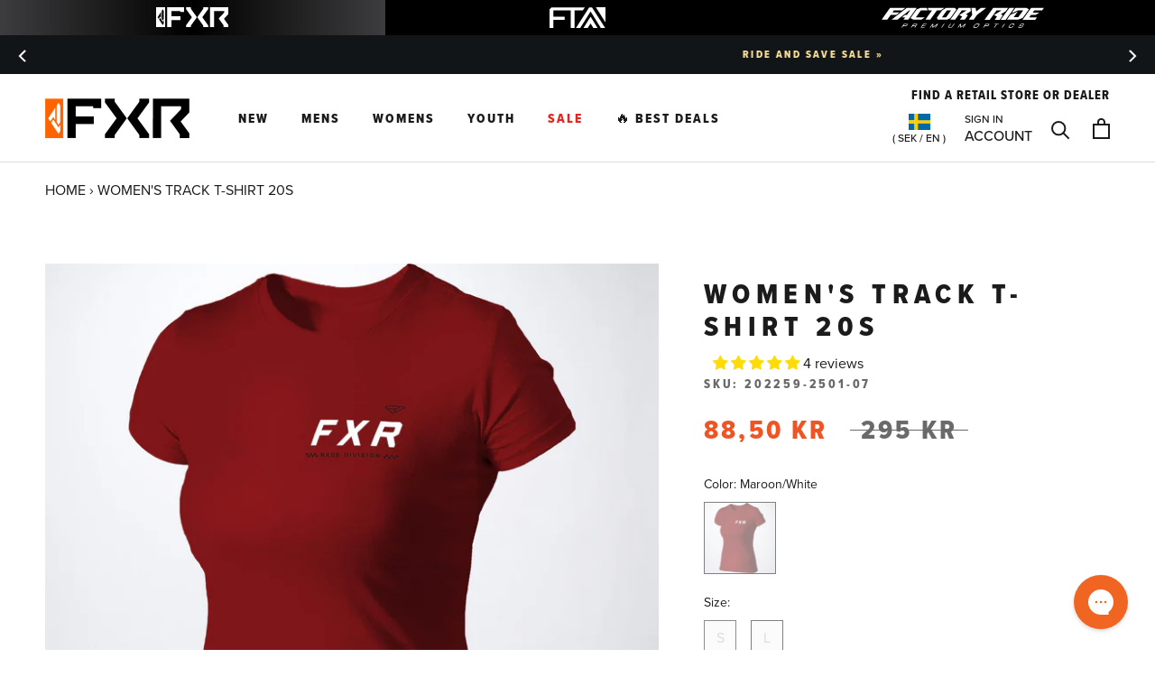

--- FILE ---
content_type: text/html; charset=utf-8
request_url: https://fxrracing.se/products/w-track-t-shirt-20s
body_size: 114562
content:
<!doctype html>

<html class="no-js" lang="en">
 
  <head>
<script src="https://sapi.negate.io/script/zUr0GCsVVvElD5G4Pl/u5Q==?shop=fxr-racing-se.myshopify.com"></script>
    <!-- Google Consent Mode V2 Consentmo -->
<script>
  window.consentmo_gcm_initial_state = "";
  window.consentmo_gcm_state = "";
  window.consentmo_gcm_security_storage = "";
  window.consentmo_gcm_ad_storage = "";
  window.consentmo_gcm_analytics_storage = "";
  window.consentmo_gcm_functionality_storage = "";
  window.consentmo_gcm_personalization_storage = "";
  window.consentmo_gcm_ads_data_redaction = "";
  window.consentmo_gcm_url_passthrough = "";
  window.consentmo_gcm_data_layer_name = "";
  
  // Google Consent Mode V2 integration script from Consentmo GDPR
  window.isenseRules = {};
  window.isenseRules.gcm = {
      gcmVersion: 2,
      integrationVersion: 3,
      customChanges: false,
      consentUpdated: false,
      initialState: 7,
      isCustomizationEnabled: false,
      adsDataRedaction: true,
      urlPassthrough: false,
      dataLayer: 'dataLayer',
      categories: { ad_personalization: "marketing", ad_storage: "marketing", ad_user_data: "marketing", analytics_storage: "analytics", functionality_storage: "functionality", personalization_storage: "functionality", security_storage: "strict"},
      storage: { ad_personalization: "false", ad_storage: "false", ad_user_data: "false", analytics_storage: "false", functionality_storage: "false", personalization_storage: "false", security_storage: "false", wait_for_update: 2000 }
  };
  if(window.consentmo_gcm_state !== null && window.consentmo_gcm_state !== "" && window.consentmo_gcm_state !== "0") {
    window.isenseRules.gcm.isCustomizationEnabled = true;
    window.isenseRules.gcm.initialState = window.consentmo_gcm_initial_state === null || window.consentmo_gcm_initial_state.trim() === "" ? window.isenseRules.gcm.initialState : window.consentmo_gcm_initial_state;
    window.isenseRules.gcm.categories.ad_storage = window.consentmo_gcm_ad_storage === null || window.consentmo_gcm_ad_storage.trim() === "" ? window.isenseRules.gcm.categories.ad_storage : window.consentmo_gcm_ad_storage;
    window.isenseRules.gcm.categories.ad_user_data = window.consentmo_gcm_ad_storage === null || window.consentmo_gcm_ad_storage.trim() === "" ? window.isenseRules.gcm.categories.ad_user_data : window.consentmo_gcm_ad_storage;
    window.isenseRules.gcm.categories.ad_personalization = window.consentmo_gcm_ad_storage === null || window.consentmo_gcm_ad_storage.trim() === "" ? window.isenseRules.gcm.categories.ad_personalization : window.consentmo_gcm_ad_storage;
    window.isenseRules.gcm.categories.analytics_storage = window.consentmo_gcm_analytics_storage === null || window.consentmo_gcm_analytics_storage.trim() === "" ? window.isenseRules.gcm.categories.analytics_storage : window.consentmo_gcm_analytics_storage;
    window.isenseRules.gcm.categories.functionality_storage = window.consentmo_gcm_functionality_storage === null || window.consentmo_gcm_functionality_storage.trim() === "" ? window.isenseRules.gcm.categories.functionality_storage : window.consentmo_gcm_functionality_storage;
    window.isenseRules.gcm.categories.personalization_storage = window.consentmo_gcm_personalization_storage === null || window.consentmo_gcm_personalization_storage.trim() === "" ? window.isenseRules.gcm.categories.personalization_storage : window.consentmo_gcm_personalization_storage;
    window.isenseRules.gcm.categories.security_storage = window.consentmo_gcm_security_storage === null || window.consentmo_gcm_security_storage.trim() === "" ? window.isenseRules.gcm.categories.security_storage : window.consentmo_gcm_security_storage;
    window.isenseRules.gcm.urlPassthrough = window.consentmo_gcm_url_passthrough === null || window.consentmo_gcm_url_passthrough.trim() === "" ? window.isenseRules.gcm.urlPassthrough : window.consentmo_gcm_url_passthrough;
    window.isenseRules.gcm.adsDataRedaction = window.consentmo_gcm_ads_data_redaction === null || window.consentmo_gcm_ads_data_redaction.trim() === "" ? window.isenseRules.gcm.adsDataRedaction : window.consentmo_gcm_ads_data_redaction;
    window.isenseRules.gcm.dataLayer = window.consentmo_gcm_data_layer_name === null || window.consentmo_gcm_data_layer_name.trim() === "" ? window.isenseRules.gcm.dataLayer : window.consentmo_gcm_data_layer_name;
  }
  window.isenseRules.initializeGcm = function (rules) {
    if(window.isenseRules.gcm.isCustomizationEnabled) {
      rules.initialState = window.isenseRules.gcm.initialState;
      rules.urlPassthrough = window.isenseRules.gcm.urlPassthrough === true || window.isenseRules.gcm.urlPassthrough === 'true';
      rules.adsDataRedaction = window.isenseRules.gcm.adsDataRedaction === true || window.isenseRules.gcm.adsDataRedaction === 'true';
    }
    
    let initialState = parseInt(rules.initialState);
    let marketingBlocked = initialState === 0 || initialState === 2 || initialState === 5 || initialState === 7;
    let analyticsBlocked = initialState === 0 || initialState === 3 || initialState === 6 || initialState === 7;
    let functionalityBlocked = initialState === 4 || initialState === 5 || initialState === 6 || initialState === 7;

    let gdprCache = localStorage.getItem('gdprCache') ? JSON.parse(localStorage.getItem('gdprCache')) : null;
    if (gdprCache && typeof gdprCache.updatedPreferences !== "undefined") {
      let updatedPreferences = gdprCache.updatedPreferences;
      marketingBlocked = parseInt(updatedPreferences.indexOf('marketing')) > -1;
      analyticsBlocked = parseInt(updatedPreferences.indexOf('analytics')) > -1;
      functionalityBlocked = parseInt(updatedPreferences.indexOf('functionality')) > -1;
    }

    Object.entries(rules.categories).forEach(category => {
      if(rules.storage.hasOwnProperty(category[0])) {
        switch(category[1]) {
          case 'strict':
            rules.storage[category[0]] = "granted";
            break;
          case 'marketing':
            rules.storage[category[0]] = marketingBlocked ? "denied" : "granted";
            break;
          case 'analytics':
            rules.storage[category[0]] = analyticsBlocked ? "denied" : "granted";
            break;
          case 'functionality':
            rules.storage[category[0]] = functionalityBlocked ? "denied" : "granted";
            break;
        }
      }
    });
    rules.consentUpdated = true;
    isenseRules.gcm = rules;
  }

  // Google Consent Mode - initialization start
  window.isenseRules.initializeGcm({
    ...window.isenseRules.gcm,
    adsDataRedaction: true,
    urlPassthrough: false,
    initialState: 7
  });

  /*
  * initialState acceptable values:
  * 0 - Set both ad_storage and analytics_storage to denied
  * 1 - Set all categories to granted
  * 2 - Set only ad_storage to denied
  * 3 - Set only analytics_storage to denied
  * 4 - Set only functionality_storage to denied
  * 5 - Set both ad_storage and functionality_storage to denied
  * 6 - Set both analytics_storage and functionality_storage to denied
  * 7 - Set all categories to denied
  */

  window[window.isenseRules.gcm.dataLayer] = window[window.isenseRules.gcm.dataLayer] || [];
  function gtag() { window[window.isenseRules.gcm.dataLayer].push(arguments); }
  gtag("consent", "default", isenseRules.gcm.storage);
  isenseRules.gcm.adsDataRedaction && gtag("set", "ads_data_redaction", isenseRules.gcm.adsDataRedaction);
  isenseRules.gcm.urlPassthrough && gtag("set", "url_passthrough", isenseRules.gcm.urlPassthrough);
</script>





    <script async src="//fxrracing.se/cdn/shop/t/111/assets/geolizr-lib.js?v=26924462803789968421769792959" type="text/javascript"></script>

<script>
    if(typeof Geolizr === "undefined") {
        var Geolizr = {};
        Geolizr.currencyDynamicCountry = false;
        Geolizr.version = 20200327;
        Geolizr.waitforMoneyFormat = true;
    }

    // save geolizr-lib.js url to the sessionStorage
    sessionStorage.setItem('geolizr_lib_url', "//fxrracing.se/cdn/shop/t/111/assets/geolizr-lib.js?v=26924462803789968421769792959");
    if(typeof Geolizr.events === "undefined") Geolizr.events = {};
    if(typeof Geolizr.geolizrEvents === "undefined") Geolizr.geolizrEvents = [];

    Geolizr.config = function(config) {
        Geolizr.currency_widget_enabled = config.currency_widget_enabled === "true" || false;
        Geolizr.shopCurrency = 'SEK';
        Geolizr.shopifyFormatMoneySet = false;
        Geolizr.observeElements = [];
    };

    
    
    
    Geolizr.moneyFormats = {};
    

    Geolizr.shopifyCurrencyList = [];
    Geolizr.shopifyCurrency = {};
    Geolizr.shopifyCurrencyListIndex = {};
    let setShopifyCurrencyToGeolizr = function() {
        let GeolizrEachCurrency = {};
        
GeolizrEachCurrency = {
            "iso_code": "EUR",
            "name": "Euro",
            "symbol": "€",
            "shop_currency": false
        };
        if(GeolizrEachCurrency.shop_currency) {
            Geolizr.shopifyCurrency = GeolizrEachCurrency;
        }
        Geolizr.shopifyCurrencyList.push(GeolizrEachCurrency);
        Geolizr.shopifyCurrencyListIndex[GeolizrEachCurrency.iso_code] = Geolizr.shopifyCurrencyList.indexOf(GeolizrEachCurrency);
        
GeolizrEachCurrency = {
            "iso_code": "GBP",
            "name": "British Pound",
            "symbol": "£",
            "shop_currency": false
        };
        if(GeolizrEachCurrency.shop_currency) {
            Geolizr.shopifyCurrency = GeolizrEachCurrency;
        }
        Geolizr.shopifyCurrencyList.push(GeolizrEachCurrency);
        Geolizr.shopifyCurrencyListIndex[GeolizrEachCurrency.iso_code] = Geolizr.shopifyCurrencyList.indexOf(GeolizrEachCurrency);
        
GeolizrEachCurrency = {
            "iso_code": "SEK",
            "name": "Swedish Krona",
            "symbol": "kr",
            "shop_currency": true
        };
        if(GeolizrEachCurrency.shop_currency) {
            Geolizr.shopifyCurrency = GeolizrEachCurrency;
        }
        Geolizr.shopifyCurrencyList.push(GeolizrEachCurrency);
        Geolizr.shopifyCurrencyListIndex[GeolizrEachCurrency.iso_code] = Geolizr.shopifyCurrencyList.indexOf(GeolizrEachCurrency);
        
    }

    setShopifyCurrencyToGeolizr();
    /* Geolizr Provider Setter */
    Geolizr.presetService = false;
    Geolizr.activateIpInfo = function(accessKey) { Geolizr.presetService = { name: 'ipInfo', accessKey: accessKey }; };
    Geolizr.activateLovelyAppProvider = function() { Geolizr.presetService = { name: 'lovelyAppProvider' }; };
    Geolizr.activateIpApiCo = function(accessKey) { Geolizr.presetService = { name: 'ipApiCo', accessKey: accessKey }; };
    Geolizr.activateDbIpProvider = function(accessKey) { Geolizr.presetService = { name: 'dbIpProvider', accessKey: accessKey }; };
    Geolizr.activateIpStackProvider = function(accessKey) { Geolizr.presetService = { name: 'ipStackProvider', accessKey: accessKey }; };
    Geolizr.activateGeolizrIPApiProvider = function(accessKey) { Geolizr.presetService = { name: 'geolizrIpApiProvider', accessKey: accessKey }; };

    

    /* Service Aliase */
    Geolizr.activateFreegeoip = Geolizr.activateIpStackProvider;
    Geolizr.requestLocaleRootUrl = "\/";
    Geolizr.addSystemEventListener = function(name, callback) {
        if (typeof Geolizr.realInit !== 'undefined') {
            Geolizr.realInit(function($) {
                callback({jquery: $});
            })
        } else {
            Geolizr.geolizrEvents.push(new CustomEvent(name));
            document.addEventListener(name, callback);
        }
    };

    Geolizr.addEventListener = function(name, callback, priority) {
        if(typeof priority == "undefined") priority = 100;
        if(typeof Geolizr.realAddEventListener === "undefined") {
            if (!Geolizr.events[name]) Geolizr.events[name] = [];
            Geolizr.events[name].push({callback: callback, priority: priority});
        } else {
            Geolizr.realAddEventListener(name, callback, priority);
        }
    };

    Geolizr.getGeoData = function(callback) {
        if(typeof Geolizr.realGetGeoData === "undefined") {
            Geolizr.addEventListener('geolizr.init', function() {
                Geolizr.getGeoData(callback);
            }, 200)
        } else {
            Geolizr.realGetGeoData(callback);
        }
    };

    Geolizr.init = function(callback, priority) {
        if(typeof Geolizr.realInit === "undefined")
            Geolizr.addEventListener("geolizr.init", callback, priority);
        else
            Geolizr.realInit(callback, priority);
    };


    Geolizr.notification_widget_enabled = false;
    Geolizr.popup_widget_enabled = false;
    Geolizr.api_widget_enabled = true;
    Geolizr.currency_widget_enabled = false;
    Geolizr.redirect_widget_enabled = false;

    Geolizr.enables = {
        'notification_widget_enabled': Geolizr.notification_widget_enabled,
        'popup_widget_enabled': Geolizr.popup_widget_enabled,
        'api_widget_enabled': Geolizr.api_widget_enabled,
        'currency_widget_enabled': Geolizr.currency_widget_enabled,
        'redirect_widget_enabled': Geolizr.redirect_widget_enabled
    };

    if(Geolizr.popup_widget_enabled || Geolizr.notification_widget_enabled || Geolizr.currency_widget_enabled) {
        
        Geolizr.geolizrCssFile = "//fxrracing.se/cdn/shop/t/111/assets/geolizr-lib.css?v=59017386019965299001769792958";
        
    }

    

</script>
<style>
    .geolizr-currency-switch-wrapper { visibility: hidden; }
    #geolizr-notification{position:fixed!important;top:0!important;left:0!important;margin:0!important;padding:0!important;width:100%!important;height:auto!important;min-height:0!important;max-height:none!important;z-index:10000000!important}
    #geolizr-notification>#geolizr-notification-message-wrapper{text-align:center!important;width:100%!important;padding:10px;-webkit-box-shadow:10px 10px 5px 0 rgba(143,143,143,.35);-moz-box-shadow:10px 10px 5px 0 rgba(143,143,143,.35);box-shadow:10px 10px 5px 0 rgba(143,143,143,.35)}
    #geolizr-dismiss-notification{box-sizing:content-box;padding:5px!important;margin:0!important;position:absolute!important;right:8px!important;text-decoration:none!important;font-family:Arial,serif ! important;top:8px!important;height:15px!important;border-radius:15px;width:15px!important;line-height:16px;font-size:20px;font-weight:700;cursor:pointer;display:inline-block}
    .geolizr-popup-background{position:fixed;top:0;left:0;right:0;bottom:0;height:100%;width:100%;z-index:10000005!important}
    .geolizr-popup{position:fixed!important;width:560px!important;height:400px!important;z-index:10000010!important;border:1px solid grey}
    .geolizr-popup.gp-center{top:50%!important;left:50%!important;margin-top:-200px!important;margin-left:-280px!important}
    .geolizr-popup.gp-mobile{width:84%!important;height:84%!important;top:0!important;left:0!important;margin:8%}
    #geolizr-popup-content-iframe{width:100%!important;height:100%!important;border:0}
    .slideInDown { -webkit-animation-name: slideInDown; animation-name: slideInDown; -webkit-animation-duration: 1s; animation-duration: 1s; -webkit-animation-fill-mode: both; animation-fill-mode: both; }
    @-webkit-keyframes slideInDown { 0% { -webkit-transform: translateY(-100%); transform: translateY(-100%); visibility: visible;} 100% {-webkit-transform: translateY(0); transform: translateY(0); } }
    @keyframes slideInDown { 0% {-webkit-transform: translateY(-100%); transform: translateY(-100%);visibility: visible; } 100% { -webkit-transform: translateY(0); transform: translateY(0); } }
    .geolizr-currency-switch-wrapper.geolizr-absolute-auto{z-index:10000000;position:fixed}
    .geolizr-currency-switch-wrapper{z-index:10000000!important;height:20px;width:85px;position:relative}
    .geolizr-currency-switcher{padding:1px 10px;margin:0;width:85px;height:30px;border-radius:4px;box-sizing: border-box;}
    .geolizr-currency-links{overflow:scroll;overflow-x:hidden;border-radius:4px;padding:5px 10px;margin:0;list-style:none;line-height:1.42857143;background-color:#fff;width:82px;max-height:200px;display:none}
    .geolizr-currency-switch-wrapper .geolizr-currency-links-up{bottom:30px;position:absolute}
    .geolizr-currency-switch-wrapper .geolizr-currency-links-down{top:30px;position:absolute}
    li.geolizr-currency-list-li{float:none!important;margin:0!important;padding:0 0 0 10px}
    .geolizr-currency-list-link{white-space:nowrap}
    .geolizr-currency-link i,.geolizr-currency-list-link i{width:16px!important;height:11px}
    [class^="famfamfam-flag"]{display:inline-block;width:16px;height:11px;line-height:11px}
    .no-scroll .geolizr-currency-links { overflow: hidden; width: 60px; left: 23px; text-align: left;}
    .geolizr-currency-switcher-value{width:42px;min-width:42px;max-width:42px;display:inline-block;text-align:left}
    .geolizr-currency-switcher-arrow-down,.geolizr-currency-switcher-arrow-up{content:"s";position:absolute;right:5px;top:5px;width:14px;height:14px;margin:0}
    .geolizr-currency-switcher-arrow-down,.geolizr-currency-switcher-arrow-up{ transition: transform .2s ease-in-out;content: ""; background-image: url("data:image/svg+xml;charset=UTF-8,%3csvg xmlns='http://www.w3.org/2000/svg' viewBox='0 0 14.0 14.0' height='14.0px' width='14.0px' style='position: absolute;'%3e%3cpath d='M1 4.5 L7.0 10.5 L13.0 4.5' fill='transparent' stroke='%23000' stroke-width='1px'%3e%3c/path%3e%3c/svg%3e"); }
    .open .geolizr-currency-switcher-arrow-down,.geolizr-currency-switcher-arrow-up{transform:rotate(180deg)}
    .open .geolizr-currency-switcher-arrow-up{transform:rotate(0deg)}
    .geolizr-selectable-currency{width:42px;min-width:42px;max-width:42px;display:inline-block;text-align:left}
    .geolizr-shop-currency{width:42px;min-width:42px;max-width:42px;display:inline-block}
    .geolizr-currency-link li{padding:0;margin:0}
    #geolizr-notification-spanner{width:100%!important;line-height:4px!important;height:4px!important;min-height:4px!important;max-height:4px!important}
    body.geolizr-popup-open { overflow: hidden; }
</style>

<script>
window.KiwiSizing = window.KiwiSizing === undefined ? {} : window.KiwiSizing;
KiwiSizing.shop = "fxr-racing-se.myshopify.com";


KiwiSizing.data = {
  collections: "75686838338,150917415049,150916300937,629720219996,676951785853,150919118985,150916956297,267094917257,627132268892,192144998537,675743924605,675743957373,675743891837,192313589897,605141401948,612008100188,629720252764,191399264393,269273923721,191398740105,608636797276,678836666749,608637256028,672095076733,672095011197,150919512201,150921085065,151011164297,191399395465,191398379657,151011065993,150917447817,150921052297,191399035017,616615018844",
  tags: "1 Year Warranty,__label:Clearance,ADULT,l3:TOPS,l4:T-SHIRTS,LIFESTYLE,WOMENS",
  product: "4507563065481",
  vendor: "FXR",
  type: "",
  title: "Women's Track T-Shirt 20S",
  images: ["\/\/fxrracing.se\/cdn\/shop\/products\/7e8f6b7b9d63e55a3a1716c5f224993b.jpg?v=1645211481","\/\/fxrracing.se\/cdn\/shop\/products\/21fc94428c9acab8f3478b8a481615c9.jpg?v=1645211481"],
  options: [{"name":"Color","position":1,"values":["Maroon\/White"]},{"name":"Size","position":2,"values":["S","L"]}],
  variants: [{"id":31954164121737,"title":"Maroon\/White \/ S","option1":"Maroon\/White","option2":"S","option3":null,"sku":"202259-2501-07","requires_shipping":true,"taxable":true,"featured_image":{"id":29058944434313,"product_id":4507563065481,"position":2,"created_at":"2022-02-18T21:11:21+02:00","updated_at":"2022-02-18T21:11:21+02:00","alt":null,"width":1800,"height":1800,"src":"\/\/fxrracing.se\/cdn\/shop\/products\/21fc94428c9acab8f3478b8a481615c9.jpg?v=1645211481","variant_ids":[31954164121737,31954164187273]},"available":false,"name":"Women's Track T-Shirt 20S - Maroon\/White \/ S","public_title":"Maroon\/White \/ S","options":["Maroon\/White","S"],"price":8850,"weight":0,"compare_at_price":29500,"inventory_management":"shopify","barcode":"841921599149","featured_media":{"alt":null,"id":21350620987529,"position":2,"preview_image":{"aspect_ratio":1.0,"height":1800,"width":1800,"src":"\/\/fxrracing.se\/cdn\/shop\/products\/21fc94428c9acab8f3478b8a481615c9.jpg?v=1645211481"}},"requires_selling_plan":false,"selling_plan_allocations":[],"quantity_rule":{"min":1,"max":null,"increment":1}},{"id":31954164187273,"title":"Maroon\/White \/ L","option1":"Maroon\/White","option2":"L","option3":null,"sku":"202259-2501-13","requires_shipping":true,"taxable":true,"featured_image":{"id":29058944434313,"product_id":4507563065481,"position":2,"created_at":"2022-02-18T21:11:21+02:00","updated_at":"2022-02-18T21:11:21+02:00","alt":null,"width":1800,"height":1800,"src":"\/\/fxrracing.se\/cdn\/shop\/products\/21fc94428c9acab8f3478b8a481615c9.jpg?v=1645211481","variant_ids":[31954164121737,31954164187273]},"available":false,"name":"Women's Track T-Shirt 20S - Maroon\/White \/ L","public_title":"Maroon\/White \/ L","options":["Maroon\/White","L"],"price":8850,"weight":0,"compare_at_price":29500,"inventory_management":"shopify","barcode":"841921599163","featured_media":{"alt":null,"id":21350620987529,"position":2,"preview_image":{"aspect_ratio":1.0,"height":1800,"width":1800,"src":"\/\/fxrracing.se\/cdn\/shop\/products\/21fc94428c9acab8f3478b8a481615c9.jpg?v=1645211481"}},"requires_selling_plan":false,"selling_plan_allocations":[],"quantity_rule":{"min":1,"max":null,"increment":1}}],
};

</script>
<!-- starapps_core_start -->
<!-- This code is automatically managed by StarApps Studio -->
<!-- Please contact support@starapps.studio for any help -->
<!-- File location: snippets/starapps-core.liquid -->


<script type="text/javascript" sa-language-info="true" data-no-instant="true"></script>

    
<script type="text/javascript" src="https://assets-cdn.starapps.studio/apps/vsk/fxr-racing-se/script-35089-1692813802.js?shop=fxr-racing-se.myshopify.com" async></script>


<!-- VSK_PRE_APP_HIDE_CODE -->

<!-- VSK_PRE_APP_HIDE_CODE_END -->
    
<!-- starapps_core_end -->

    <meta name="facebook-domain-verification" content="qwrkqa8jspc69x9h3cwt7i58dhe1ih" />

    <!-- Google Tag Manager -->
    <script>(function(w,d,s,l,i){w[l]=w[l]||[];w[l].push({'gtm.start':
      new Date().getTime(),event:'gtm.js'});var f=d.getElementsByTagName(s)[0],
      j=d.createElement(s),dl=l!='dataLayer'?'&l='+l:'';j.async=true;j.src=
      'https://www.googletagmanager.com/gtm.js?id='+i+dl;f.parentNode.insertBefore(j,f);
      })(window,document,'script','dataLayer','GTM-5B8W5GZ');</script>
    <!-- End Google Tag Manager -->
    <meta charset="utf-8"> 
    <meta http-equiv="X-UA-Compatible" content="IE=edge,chrome=1">
    <meta name="viewport" content="width=device-width, initial-scale=1.0, height=device-height, minimum-scale=1.0, user-scalable=0">
    <meta name="theme-color" content="">
  
    
    
      <meta name="google-site-verification" content="7f9Y5moHS_Zv6gAjXpT-r1AV4HnHpzI3oZhCtE5xQU4" />
    

    <title>
      Women&#39;s Track T-Shirt 20S &ndash; FXR Racing Europe
    </title>
    <!---Region/ hreflang tags--->
    
<link rel="canonical" href="https://fxrracing.se/products/w-track-t-shirt-20s"><link rel="shortcut icon" href="//fxrracing.se/cdn/shop/files/fxr-favicon-2_64x64.png?v=1613759690" type="image/png"><meta name="robots" content="all">
     
    




















































































<meta property="og:type" content="product">
  <meta property="og:title" content="Women&#39;s Track T-Shirt 20S"><meta property="og:image" content="http://fxrracing.se/cdn/shop/products/7e8f6b7b9d63e55a3a1716c5f224993b_grande.jpg?v=1645211481">
    <meta property="og:image:secure_url" content="https://fxrracing.se/cdn/shop/products/7e8f6b7b9d63e55a3a1716c5f224993b_grande.jpg?v=1645211481"><meta property="og:image" content="http://fxrracing.se/cdn/shop/products/21fc94428c9acab8f3478b8a481615c9_grande.jpg?v=1645211481">
    <meta property="og:image:secure_url" content="https://fxrracing.se/cdn/shop/products/21fc94428c9acab8f3478b8a481615c9_grande.jpg?v=1645211481"><meta property="product:price:amount" content="88,50">
  <meta property="product:price:currency" content="SEK"><meta property="og:url" content="https://fxrracing.se/products/w-track-t-shirt-20s">
<meta property="og:site_name" content="FXR Racing Europe"><meta name="twitter:card" content="summary"><meta name="twitter:title" content="Women's Track T-Shirt 20S">
  <meta name="twitter:description" content="">
  <meta name="twitter:image" content="https://fxrracing.se/cdn/shop/products/7e8f6b7b9d63e55a3a1716c5f224993b_600x600_crop_center.jpg?v=1645211481">
<!-- starapps_scripts_start -->
<!-- This code is automatically managed by StarApps Studio -->
<!-- Please contact support@starapps.studio for any help -->






















































































<script type="application/json" sa-product-json="true">
          {
            "id": 4507563065481,
            "title": "Women's Track T-Shirt 20S",
            "handle": "w-track-t-shirt-20s","product_images": [{ "id":29058944401545,"src":"\/\/fxrracing.se\/cdn\/shop\/products\/7e8f6b7b9d63e55a3a1716c5f224993b.jpg?v=1645211481" }  ,  { "id":29058944434313,"src":"\/\/fxrracing.se\/cdn\/shop\/products\/21fc94428c9acab8f3478b8a481615c9.jpg?v=1645211481" }  
],
            "media": [{"alt":null,"id":21350620954761,"position":1,"preview_image":{"aspect_ratio":1.0,"height":1800,"width":1800,"src":"\/\/fxrracing.se\/cdn\/shop\/products\/7e8f6b7b9d63e55a3a1716c5f224993b.jpg?v=1645211481"},"aspect_ratio":1.0,"height":1800,"media_type":"image","src":"\/\/fxrracing.se\/cdn\/shop\/products\/7e8f6b7b9d63e55a3a1716c5f224993b.jpg?v=1645211481","width":1800},{"alt":null,"id":21350620987529,"position":2,"preview_image":{"aspect_ratio":1.0,"height":1800,"width":1800,"src":"\/\/fxrracing.se\/cdn\/shop\/products\/21fc94428c9acab8f3478b8a481615c9.jpg?v=1645211481"},"aspect_ratio":1.0,"height":1800,"media_type":"image","src":"\/\/fxrracing.se\/cdn\/shop\/products\/21fc94428c9acab8f3478b8a481615c9.jpg?v=1645211481","width":1800}],"metafields": {},
            "vendor": "FXR",
            "variants": [{"id":31954164121737,"title":"Maroon\/White \/ S","option1":"Maroon\/White","option2":"S","option3":null,"sku":"202259-2501-07","requires_shipping":true,"taxable":true,"featured_image":{"id":29058944434313,"product_id":4507563065481,"position":2,"created_at":"2022-02-18T21:11:21+02:00","updated_at":"2022-02-18T21:11:21+02:00","alt":null,"width":1800,"height":1800,"src":"\/\/fxrracing.se\/cdn\/shop\/products\/21fc94428c9acab8f3478b8a481615c9.jpg?v=1645211481","variant_ids":[31954164121737,31954164187273]},"available":false,"name":"Women's Track T-Shirt 20S - Maroon\/White \/ S","public_title":"Maroon\/White \/ S","options":["Maroon\/White","S"],"price":8850,"weight":0,"compare_at_price":29500,"inventory_management":"shopify","barcode":"841921599149","featured_media":{"alt":null,"id":21350620987529,"position":2,"preview_image":{"aspect_ratio":1.0,"height":1800,"width":1800,"src":"\/\/fxrracing.se\/cdn\/shop\/products\/21fc94428c9acab8f3478b8a481615c9.jpg?v=1645211481"}},"requires_selling_plan":false,"selling_plan_allocations":[],"quantity_rule":{"min":1,"max":null,"increment":1}},{"id":31954164187273,"title":"Maroon\/White \/ L","option1":"Maroon\/White","option2":"L","option3":null,"sku":"202259-2501-13","requires_shipping":true,"taxable":true,"featured_image":{"id":29058944434313,"product_id":4507563065481,"position":2,"created_at":"2022-02-18T21:11:21+02:00","updated_at":"2022-02-18T21:11:21+02:00","alt":null,"width":1800,"height":1800,"src":"\/\/fxrracing.se\/cdn\/shop\/products\/21fc94428c9acab8f3478b8a481615c9.jpg?v=1645211481","variant_ids":[31954164121737,31954164187273]},"available":false,"name":"Women's Track T-Shirt 20S - Maroon\/White \/ L","public_title":"Maroon\/White \/ L","options":["Maroon\/White","L"],"price":8850,"weight":0,"compare_at_price":29500,"inventory_management":"shopify","barcode":"841921599163","featured_media":{"alt":null,"id":21350620987529,"position":2,"preview_image":{"aspect_ratio":1.0,"height":1800,"width":1800,"src":"\/\/fxrracing.se\/cdn\/shop\/products\/21fc94428c9acab8f3478b8a481615c9.jpg?v=1645211481"}},"requires_selling_plan":false,"selling_plan_allocations":[],"quantity_rule":{"min":1,"max":null,"increment":1}}],
            "url": "\/products\/w-track-t-shirt-20s",
            "options": [{"name":"Color","position":1,"values":["Maroon\/White"]},{"name":"Size","position":2,"values":["S","L"]}],
            "images": ["\/\/fxrracing.se\/cdn\/shop\/products\/7e8f6b7b9d63e55a3a1716c5f224993b.jpg?v=1645211481","\/\/fxrracing.se\/cdn\/shop\/products\/21fc94428c9acab8f3478b8a481615c9.jpg?v=1645211481"],
            "featured_image": "\/\/fxrracing.se\/cdn\/shop\/products\/7e8f6b7b9d63e55a3a1716c5f224993b.jpg?v=1645211481",
            "tags": ["1 Year Warranty","__label:Clearance","ADULT","l3:TOPS","l4:T-SHIRTS","LIFESTYLE","WOMENS"],
            "available": false,
            "price_min": 8850,
            "price_max": 8850,
            "compare_at_price_min": 29500,
            "compare_at_price_max": 29500}
    </script><script type="text/javascript" src="https://bcdn.starapps.studio/apps/via/fxr-racing-se/script-1609364058.js?shop=fxr-racing-se.myshopify.com" async></script>
<!-- starapps_scripts_end -->

<script>window.performance && window.performance.mark && window.performance.mark('shopify.content_for_header.start');</script><meta id="shopify-digital-wallet" name="shopify-digital-wallet" content="/9404055618/digital_wallets/dialog">
<meta name="shopify-checkout-api-token" content="8fc4be64a34d3988959beb2d2b753f91">
<link rel="alternate" type="application/json+oembed" href="https://fxrracing.se/products/w-track-t-shirt-20s.oembed">
<script async="async" src="/checkouts/internal/preloads.js?locale=en-SE"></script>
<script id="apple-pay-shop-capabilities" type="application/json">{"shopId":9404055618,"countryCode":"SE","currencyCode":"SEK","merchantCapabilities":["supports3DS"],"merchantId":"gid:\/\/shopify\/Shop\/9404055618","merchantName":"FXR Racing Europe","requiredBillingContactFields":["postalAddress","email","phone"],"requiredShippingContactFields":["postalAddress","email","phone"],"shippingType":"shipping","supportedNetworks":["visa","maestro","masterCard","amex"],"total":{"type":"pending","label":"FXR Racing Europe","amount":"1.00"},"shopifyPaymentsEnabled":true,"supportsSubscriptions":true}</script>
<script id="shopify-features" type="application/json">{"accessToken":"8fc4be64a34d3988959beb2d2b753f91","betas":["rich-media-storefront-analytics"],"domain":"fxrracing.se","predictiveSearch":true,"shopId":9404055618,"locale":"en"}</script>
<script>var Shopify = Shopify || {};
Shopify.shop = "fxr-racing-se.myshopify.com";
Shopify.locale = "en";
Shopify.currency = {"active":"SEK","rate":"1.0"};
Shopify.country = "SE";
Shopify.theme = {"name":"FXR-Sweden\/main","id":184181457277,"schema_name":"Prestige","schema_version":"4.2.0","theme_store_id":null,"role":"main"};
Shopify.theme.handle = "null";
Shopify.theme.style = {"id":null,"handle":null};
Shopify.cdnHost = "fxrracing.se/cdn";
Shopify.routes = Shopify.routes || {};
Shopify.routes.root = "/";</script>
<script type="module">!function(o){(o.Shopify=o.Shopify||{}).modules=!0}(window);</script>
<script>!function(o){function n(){var o=[];function n(){o.push(Array.prototype.slice.apply(arguments))}return n.q=o,n}var t=o.Shopify=o.Shopify||{};t.loadFeatures=n(),t.autoloadFeatures=n()}(window);</script>
<script id="shop-js-analytics" type="application/json">{"pageType":"product"}</script>
<script defer="defer" async type="module" src="//fxrracing.se/cdn/shopifycloud/shop-js/modules/v2/client.init-shop-cart-sync_BN7fPSNr.en.esm.js"></script>
<script defer="defer" async type="module" src="//fxrracing.se/cdn/shopifycloud/shop-js/modules/v2/chunk.common_Cbph3Kss.esm.js"></script>
<script defer="defer" async type="module" src="//fxrracing.se/cdn/shopifycloud/shop-js/modules/v2/chunk.modal_DKumMAJ1.esm.js"></script>
<script type="module">
  await import("//fxrracing.se/cdn/shopifycloud/shop-js/modules/v2/client.init-shop-cart-sync_BN7fPSNr.en.esm.js");
await import("//fxrracing.se/cdn/shopifycloud/shop-js/modules/v2/chunk.common_Cbph3Kss.esm.js");
await import("//fxrracing.se/cdn/shopifycloud/shop-js/modules/v2/chunk.modal_DKumMAJ1.esm.js");

  window.Shopify.SignInWithShop?.initShopCartSync?.({"fedCMEnabled":true,"windoidEnabled":true});

</script>
<script>(function() {
  var isLoaded = false;
  function asyncLoad() {
    if (isLoaded) return;
    isLoaded = true;
    var urls = ["https:\/\/shopiapps.in\/compare_product\/cmp_widget\/sp_cmp_js.php?shop=fxr-racing-se.myshopify.com","https:\/\/cdn-scripts.signifyd.com\/shopify\/script-tag.js?shop=fxr-racing-se.myshopify.com","https:\/\/app.kiwisizing.com\/web\/js\/dist\/kiwiSizing\/plugin\/SizingPlugin.prod.js?v=331\u0026shop=fxr-racing-se.myshopify.com","https:\/\/static.klaviyo.com\/onsite\/js\/KZ7VkN\/klaviyo.js?company_id=KZ7VkN\u0026shop=fxr-racing-se.myshopify.com","https:\/\/cdn.pushowl.com\/latest\/sdks\/pushowl-shopify.js?subdomain=fxr-racing-se\u0026environment=production\u0026guid=9a98b91d-5e42-4be1-a3be-16b10f8cde6e\u0026shop=fxr-racing-se.myshopify.com"];
    for (var i = 0; i < urls.length; i++) {
      var s = document.createElement('script');
      s.type = 'text/javascript';
      s.async = true;
      s.src = urls[i];
      var x = document.getElementsByTagName('script')[0];
      x.parentNode.insertBefore(s, x);
    }
  };
  if(window.attachEvent) {
    window.attachEvent('onload', asyncLoad);
  } else {
    window.addEventListener('load', asyncLoad, false);
  }
})();</script>
<script id="__st">var __st={"a":9404055618,"offset":7200,"reqid":"8d8f5649-77ff-431a-8fff-abdd21ceb606-1770037516","pageurl":"fxrracing.se\/products\/w-track-t-shirt-20s","u":"cb351785f3fe","p":"product","rtyp":"product","rid":4507563065481};</script>
<script>window.ShopifyPaypalV4VisibilityTracking = true;</script>
<script id="captcha-bootstrap">!function(){'use strict';const t='contact',e='account',n='new_comment',o=[[t,t],['blogs',n],['comments',n],[t,'customer']],c=[[e,'customer_login'],[e,'guest_login'],[e,'recover_customer_password'],[e,'create_customer']],r=t=>t.map((([t,e])=>`form[action*='/${t}']:not([data-nocaptcha='true']) input[name='form_type'][value='${e}']`)).join(','),a=t=>()=>t?[...document.querySelectorAll(t)].map((t=>t.form)):[];function s(){const t=[...o],e=r(t);return a(e)}const i='password',u='form_key',d=['recaptcha-v3-token','g-recaptcha-response','h-captcha-response',i],f=()=>{try{return window.sessionStorage}catch{return}},m='__shopify_v',_=t=>t.elements[u];function p(t,e,n=!1){try{const o=window.sessionStorage,c=JSON.parse(o.getItem(e)),{data:r}=function(t){const{data:e,action:n}=t;return t[m]||n?{data:e,action:n}:{data:t,action:n}}(c);for(const[e,n]of Object.entries(r))t.elements[e]&&(t.elements[e].value=n);n&&o.removeItem(e)}catch(o){console.error('form repopulation failed',{error:o})}}const l='form_type',E='cptcha';function T(t){t.dataset[E]=!0}const w=window,h=w.document,L='Shopify',v='ce_forms',y='captcha';let A=!1;((t,e)=>{const n=(g='f06e6c50-85a8-45c8-87d0-21a2b65856fe',I='https://cdn.shopify.com/shopifycloud/storefront-forms-hcaptcha/ce_storefront_forms_captcha_hcaptcha.v1.5.2.iife.js',D={infoText:'Protected by hCaptcha',privacyText:'Privacy',termsText:'Terms'},(t,e,n)=>{const o=w[L][v],c=o.bindForm;if(c)return c(t,g,e,D).then(n);var r;o.q.push([[t,g,e,D],n]),r=I,A||(h.body.append(Object.assign(h.createElement('script'),{id:'captcha-provider',async:!0,src:r})),A=!0)});var g,I,D;w[L]=w[L]||{},w[L][v]=w[L][v]||{},w[L][v].q=[],w[L][y]=w[L][y]||{},w[L][y].protect=function(t,e){n(t,void 0,e),T(t)},Object.freeze(w[L][y]),function(t,e,n,w,h,L){const[v,y,A,g]=function(t,e,n){const i=e?o:[],u=t?c:[],d=[...i,...u],f=r(d),m=r(i),_=r(d.filter((([t,e])=>n.includes(e))));return[a(f),a(m),a(_),s()]}(w,h,L),I=t=>{const e=t.target;return e instanceof HTMLFormElement?e:e&&e.form},D=t=>v().includes(t);t.addEventListener('submit',(t=>{const e=I(t);if(!e)return;const n=D(e)&&!e.dataset.hcaptchaBound&&!e.dataset.recaptchaBound,o=_(e),c=g().includes(e)&&(!o||!o.value);(n||c)&&t.preventDefault(),c&&!n&&(function(t){try{if(!f())return;!function(t){const e=f();if(!e)return;const n=_(t);if(!n)return;const o=n.value;o&&e.removeItem(o)}(t);const e=Array.from(Array(32),(()=>Math.random().toString(36)[2])).join('');!function(t,e){_(t)||t.append(Object.assign(document.createElement('input'),{type:'hidden',name:u})),t.elements[u].value=e}(t,e),function(t,e){const n=f();if(!n)return;const o=[...t.querySelectorAll(`input[type='${i}']`)].map((({name:t})=>t)),c=[...d,...o],r={};for(const[a,s]of new FormData(t).entries())c.includes(a)||(r[a]=s);n.setItem(e,JSON.stringify({[m]:1,action:t.action,data:r}))}(t,e)}catch(e){console.error('failed to persist form',e)}}(e),e.submit())}));const S=(t,e)=>{t&&!t.dataset[E]&&(n(t,e.some((e=>e===t))),T(t))};for(const o of['focusin','change'])t.addEventListener(o,(t=>{const e=I(t);D(e)&&S(e,y())}));const B=e.get('form_key'),M=e.get(l),P=B&&M;t.addEventListener('DOMContentLoaded',(()=>{const t=y();if(P)for(const e of t)e.elements[l].value===M&&p(e,B);[...new Set([...A(),...v().filter((t=>'true'===t.dataset.shopifyCaptcha))])].forEach((e=>S(e,t)))}))}(h,new URLSearchParams(w.location.search),n,t,e,['guest_login'])})(!0,!0)}();</script>
<script integrity="sha256-4kQ18oKyAcykRKYeNunJcIwy7WH5gtpwJnB7kiuLZ1E=" data-source-attribution="shopify.loadfeatures" defer="defer" src="//fxrracing.se/cdn/shopifycloud/storefront/assets/storefront/load_feature-a0a9edcb.js" crossorigin="anonymous"></script>
<script data-source-attribution="shopify.dynamic_checkout.dynamic.init">var Shopify=Shopify||{};Shopify.PaymentButton=Shopify.PaymentButton||{isStorefrontPortableWallets:!0,init:function(){window.Shopify.PaymentButton.init=function(){};var t=document.createElement("script");t.src="https://fxrracing.se/cdn/shopifycloud/portable-wallets/latest/portable-wallets.en.js",t.type="module",document.head.appendChild(t)}};
</script>
<script data-source-attribution="shopify.dynamic_checkout.buyer_consent">
  function portableWalletsHideBuyerConsent(e){var t=document.getElementById("shopify-buyer-consent"),n=document.getElementById("shopify-subscription-policy-button");t&&n&&(t.classList.add("hidden"),t.setAttribute("aria-hidden","true"),n.removeEventListener("click",e))}function portableWalletsShowBuyerConsent(e){var t=document.getElementById("shopify-buyer-consent"),n=document.getElementById("shopify-subscription-policy-button");t&&n&&(t.classList.remove("hidden"),t.removeAttribute("aria-hidden"),n.addEventListener("click",e))}window.Shopify?.PaymentButton&&(window.Shopify.PaymentButton.hideBuyerConsent=portableWalletsHideBuyerConsent,window.Shopify.PaymentButton.showBuyerConsent=portableWalletsShowBuyerConsent);
</script>
<script data-source-attribution="shopify.dynamic_checkout.cart.bootstrap">document.addEventListener("DOMContentLoaded",(function(){function t(){return document.querySelector("shopify-accelerated-checkout-cart, shopify-accelerated-checkout")}if(t())Shopify.PaymentButton.init();else{new MutationObserver((function(e,n){t()&&(Shopify.PaymentButton.init(),n.disconnect())})).observe(document.body,{childList:!0,subtree:!0})}}));
</script>
<link id="shopify-accelerated-checkout-styles" rel="stylesheet" media="screen" href="https://fxrracing.se/cdn/shopifycloud/portable-wallets/latest/accelerated-checkout-backwards-compat.css" crossorigin="anonymous">
<style id="shopify-accelerated-checkout-cart">
        #shopify-buyer-consent {
  margin-top: 1em;
  display: inline-block;
  width: 100%;
}

#shopify-buyer-consent.hidden {
  display: none;
}

#shopify-subscription-policy-button {
  background: none;
  border: none;
  padding: 0;
  text-decoration: underline;
  font-size: inherit;
  cursor: pointer;
}

#shopify-subscription-policy-button::before {
  box-shadow: none;
}

      </style>

<script>window.performance && window.performance.mark && window.performance.mark('shopify.content_for_header.end');</script>

<link href="//fxrracing.se/cdn/shop/t/111/assets/output.css?v=150146778375392753021769792953" rel="stylesheet" type="text/css" media="all" />
<link rel="stylesheet" href="//fxrracing.se/cdn/shop/t/111/assets/theme.scss.css?v=102836558813625268771769792995">





    
    <!-- FXR main stylesheet --> 
    <link rel="stylesheet" href="//fxrracing.se/cdn/shop/t/111/assets/fxr.css?v=13157428065620931051769792956">
    <script>
      // regex patterns to identify known bot instances:
let botPattern = "(googlebot\/|bot|Googlebot-Mobile|Googlebot-Image|Google favicon|Mediapartners-Google|bingbot|slurp|java|wget|curl|Commons-HttpClient|Python-urllib|libwww|httpunit|nutch|phpcrawl|msnbot|jyxobot|FAST-WebCrawler|FAST Enterprise Crawler|biglotron|teoma|convera|seekbot|gigablast|exabot|ngbot|ia_archiver|GingerCrawler|webmon |httrack|webcrawler|grub.org|UsineNouvelleCrawler|antibot|netresearchserver|speedy|fluffy|bibnum.bnf|findlink|msrbot|panscient|yacybot|AISearchBot|IOI|ips-agent|tagoobot|MJ12bot|dotbot|woriobot|yanga|buzzbot|mlbot|yandexbot|purebot|Linguee Bot|Voyager|CyberPatrol|voilabot|baiduspider|citeseerxbot|spbot|twengabot|postrank|turnitinbot|scribdbot|page2rss|sitebot|linkdex|Adidxbot|blekkobot|ezooms|dotbot|Mail.RU_Bot|discobot|heritrix|findthatfile|europarchive.org|NerdByNature.Bot|sistrix crawler|ahrefsbot|Aboundex|domaincrawler|wbsearchbot|summify|ccbot|edisterbot|seznambot|ec2linkfinder|gslfbot|aihitbot|intelium_bot|facebookexternalhit|yeti|RetrevoPageAnalyzer|lb-spider|sogou|lssbot|careerbot|wotbox|wocbot|ichiro|DuckDuckBot|lssrocketcrawler|drupact|webcompanycrawler|acoonbot|openindexspider|gnam gnam spider|web-archive-net.com.bot|backlinkcrawler|coccoc|integromedb|content crawler spider|toplistbot|seokicks-robot|it2media-domain-crawler|ip-web-crawler.com|siteexplorer.info|elisabot|proximic|changedetection|blexbot|arabot|WeSEE:Search|niki-bot|CrystalSemanticsBot|rogerbot|360Spider|psbot|InterfaxScanBot|Lipperhey SEO Service|CC Metadata Scaper|g00g1e.net|GrapeshotCrawler|urlappendbot|brainobot|fr-crawler|binlar|SimpleCrawler|Livelapbot|Twitterbot|cXensebot|smtbot|bnf.fr_bot|A6-Indexer|ADmantX|Facebot|Twitterbot|OrangeBot|memorybot|AdvBot|MegaIndex|SemanticScholarBot|ltx71|nerdybot|xovibot|BUbiNG|Qwantify|archive.org_bot|Applebot|TweetmemeBot|crawler4j|findxbot|SemrushBot|yoozBot|lipperhey|y!j-asr|Domain Re-Animator Bot|AddThis)";

let regex = new RegExp(botPattern, 'i');

// define var conditionalSampleRate as 0 if the userAgent matches a pattern in botPatterns
// otherwise, define conditionalSampleRate as 100
let conditionalSampleRate = regex.test(navigator.userAgent) ? 0 : 100;

  (function(h,o,u,n,d) {
    h=h[d]=h[d]||{q:[],onReady:function(c){h.q.push(c)}}
    d=o.createElement(u);d.async=1;d.src=n
    n=o.getElementsByTagName(u)[0];n.parentNode.insertBefore(d,n)
  })(window,document,'script','https://www.datadoghq-browser-agent.com/us3/v6/datadog-rum.js','DD_RUM')
  window.DD_RUM.onReady(function() {
    window.DD_RUM.init({
      clientToken: 'pub572481fa47dc5ab2fb954c959f1dd91b',
      applicationId: '72803f3c-3966-4a8e-8dea-170792a2e13b',
      // `site` refers to the Datadog site parameter of your organization
      // see https://docs.datadoghq.com/getting_started/site/
      site: 'us3.datadoghq.com',
      service: 'fxr-europe-store',
      env: 'prod',
      // Specify a version number to identify the deployed version of your application in Datadog
      // version: '1.0.0',
     sessionSampleRate: conditionalSampleRate,
      sessionReplaySampleRate: 10,
      defaultPrivacyLevel: 'mask-user-input',
    });
  })
</script>
    <script src="https://code.jquery.com/jquery-3.3.1.min.js"></script>
 
    
    <script>
      // This allows to expose several variables to the global scope, to be used in scripts
      window.theme = {
        template: "product",
        shopCurrency: "SEK",
        moneyFormat: "{{amount_with_comma_separator}} kr",
        moneyWithCurrencyFormat: "{{amount_with_comma_separator}} SEK",
        currencyConversionEnabled: false,
        currencyConversionMoneyFormat: "money_format",
        currencyConversionRoundAmounts: true,
        productImageSize: "natural",
        searchMode: "product,article",
        showPageTransition: false,
        showElementStaggering: false,
        showImageZooming: false
      };

      window.languages = {
        cartAddNote: "Add Order Note",
        cartEditNote: "Edit Order Note",
        productImageLoadingError: "This image could not be loaded. Please try to reload the page.",
        productFormAddToCart: "Add to cart",
        productFormUnavailable: "Unavailable",
        productFormSoldOut: "Sold Out",
        shippingEstimatorOneResult: "1 option available:",
        shippingEstimatorMoreResults: "{{count}} options available:",
        shippingEstimatorNoResults: "No shipping could be found"
      };

      window.lazySizesConfig = {
        loadHidden: false,
        hFac: 0.5,
        expFactor: 2,
        ricTimeout: 150,
        lazyClass: 'Image--lazyLoad',
        loadingClass: 'Image--lazyLoading',
        loadedClass: 'Image--lazyLoaded'
      };

      document.documentElement.className = document.documentElement.className.replace('no-js', 'js');
      document.documentElement.style.setProperty('--window-height', window.innerHeight + 'px');

      // We do a quick detection of some features (we could use Modernizr but for so little...)
      (function() {
        document.documentElement.className += ((window.CSS && window.CSS.supports('(position: sticky) or (position: -webkit-sticky)')) ? ' supports-sticky' : ' no-supports-sticky');
        document.documentElement.className += (window.matchMedia('(-moz-touch-enabled: 1), (hover: none)')).matches ? ' no-supports-hover' : ' supports-hover';
      }());

      // This code is done to force reload the page when the back button is hit (which allows to fix stale data on cart, for instance)
      if (performance.navigation.type === 2) {
        location.reload(true);
      }
    </script>

    <script src="//fxrracing.se/cdn/shop/t/111/assets/lazysizes.min.js?v=174358363404432586981769792957" async></script>

    
<script src="https://polyfill-fastly.net/v3/polyfill.min.js?unknown=polyfill&features=fetch,Element.prototype.closest,Element.prototype.remove,Element.prototype.classList,Array.prototype.includes,Array.prototype.fill,Object.assign,CustomEvent,IntersectionObserver,IntersectionObserverEntry" defer></script>
    <script src="//fxrracing.se/cdn/shop/t/111/assets/libs.min.js?v=88466822118989791001769792958" defer></script>
    <script src="//fxrracing.se/cdn/shop/t/111/assets/theme.js?v=137661843574585068221769792963" defer></script>
    <script src="//fxrracing.se/cdn/shop/t/111/assets/custom.js?v=170396055321094796671769792959" defer></script>  

    





















































































    <script src="//fxrracing.se/cdn/shop/t/111/assets/fxr.js?v=61700301893479272281769792957"></script>









  
  



<script>
  var declaredSiteCountry="Sweden";
  // ***** Delete this -for testing only
  //var declaredSiteCountry="Finland";
</script>
<script src="//fxrracing.se/cdn/shopifycloud/storefront/assets/themes_support/api.jquery-7ab1a3a4.js" type="text/javascript"></script>
<script src="//fxrracing.se/cdn/shop/t/111/assets/featherlight.min.js?v=169812285089595461581769792953" type="text/javascript"></script>

<!-- **** GSAP **** -->
<script src="https://cdnjs.cloudflare.com/ajax/libs/gsap/3.11.3/gsap.min.js"></script>
<script src="https://cdnjs.cloudflare.com/ajax/libs/gsap/3.11.3/ScrollTrigger.min.js"></script>

<!--fxr add adobe font---><link rel="stylesheet" href="https://use.typekit.net/css4xqd.css">


<!-- code for featherlight popup -->
<link href="//fxrracing.se/cdn/shop/t/111/assets/featherlight.css?v=73612093153188205461769792961" rel="stylesheet" type="text/css" media="all" />


<!-- This is the original gdpr popup. It's removed in place of Consetmo's GDPR app installed-->

  
  <!---is customer visiting via dealer link?--->
  <script src="//fxrracing.se/cdn/shop/t/111/assets/fxr-dealer.js?v=24091371066659985351769792962"></script>

   
<!-- Switch Klarna's language locale based on which language is selected -->
<script type="text/javascript">
  $(document).ready(function() {
    if (window.location.href.indexOf("/sv/") > -1) {
        document.getElementById("klProduct_se").style.display = "block";
    } else { 
        document.getElementById("klProduct_en").style.display = "block";
    }
  });
</script>


<!-- <script>
    // console.log('testing geo');
    let cookieHour = 1 / 24;
    $(document).ready(function () {
        skipStorePickup = Number(Cookies.get('shownStorePickup'));
            if (!skipStorePickup) { fxrPopUp(`<style>.fxrUrgentNoticeWrapper{width:100%;max-width:600px;height:auto;margin:0 auto;font-size:16px}.fxrUrgentNoticeWrapper img{width:100%;transform:translateX(-20px);max-width:320px}.fxrUrgentNoticeWrapper h1{text-align:center;margin:0;padding:1em;text-transform:uppercase;font-weight:800;font-size:1.1em;background-color:#000;color:#fff;background-color:#d92534}.fxrUrgentNoticeWrapper h2{margin:5% 0}.fxrUrgentNoticeContent{display:flex;justify-content:center;height:100%;text-align:center}.fxrUrgentNoticeContent__list{font-size:1.5em;font-size:1.2em;line-height:1.2;text-align:left;padding-top:0;margin-top:0}.fxrUrgentNoticeContent p{font-size:1.05em;line-height:1.2;text-align:left;margin-top:.5em}.fxrUrgentNoticeContent-col1{padding:0 5% 5% 5%;flex:1 1 50%}.fxrUrgentNoticeContent-col2{background-color:#bc132b;padding:1.25em 2em 2em 2em;flex:1 1 50%}.fxrUrgentNoticeContent-col2 p{color:#fff;text-align:left}.fxrUrgentNoticeContent-col2 div{padding:.15em .75em}a.fxrNoticeBttn{text-decoration:none}.fxrNoticeBttn{text-transform:uppercase;background-color:rgba(255,255,255,0);display:inline-block;border:2px solid #000;color:#fff;color:#000;font-size:.95em;font-weight:500;padding:.5em 1.25em;margin-top:1em}.fxrNoticeBttn:hover{background-color:#000;color:#fff;cursor:pointer}@media only screen and (max-width:720px){.fxrUrgentNoticeContent{display:flex;flex-wrap:wrap}.fxrUrgentNoticeContent-col1,.fxrUrgentNoticeContent-col2{flex:1 1 100%}}</style><div class="fxrUrgentNoticeWrapper"><h1>Important Notice</h1><div class="fxrUrgentNoticeContent"><div class="fxrUrgentNoticeContent-col1"><img src="https://cdn.shopify.com/s/files/1/0101/1027/1550/files/fxr-holiday-tag2023.png?v=1701713962" alt="FXR 2022 Holiday Shipping Policy"><p>To help our valued customers avoid disappointment and ensure arrival before Christmas, we’re asking that customers shop early this holiday season.<strong>&nbsp;We recommend placing your order by the following dates:</strong></p><ul class="fxrUrgentNoticeContent__list"><li><s><strong>Dec 12th 2024<sup>&#42;</sup></strong>&nbsp;for&nbsp;<strong>Standard Shipping</strong>&nbsp;orders</s></li><li><strong>Dec 15th 2024<sup>&#42;</sup></strong>&nbsp;for&nbsp;<strong>Express Shipments</strong></li></ul><p style="margin-top:1em;font-style:italic;font-weight:600">&#42;Dates don't apply to pre-order items</p><a href="/pages/shipping" class="fxrNoticeBttn">Read More</a></div></div></div>`);
            $(".fxrPopUp").click(function () {
                window.location = "/pages/shipping";
            });
            Cookies.set('shownStorePickup', 1, {
         expires: cookieHour
    });
}
    });
</script>
 -->





  <!--begin-bc-sf-filter-css-->
  
<!--end-bc-sf-filter-css-->
    
    <!---Action Shots PDP--->
    
    <link rel="stylesheet" type="text/css" href="//cdn.jsdelivr.net/npm/slick-carousel@1.8.1/slick/slick.css"/>
    
    
    <link rel="stylesheet" href="https://cdn.jsdelivr.net/gh/fancyapps/fancybox@3.5.7/dist/jquery.fancybox.min.css" />
    


 <!--begin-boost-pfs-filter-css-->
   <link rel="preload stylesheet" href="//fxrracing.se/cdn/shop/t/111/assets/boost-pfs-instant-search.css?v=138982418517810034511769792956" as="style"><link href="//fxrracing.se/cdn/shop/t/111/assets/boost-pfs-custom.css?v=114712078767904849161769792959" rel="stylesheet" type="text/css" media="all" />
<style data-id="boost-pfs-style">
    .boost-pfs-filter-option-title-text {}

   .boost-pfs-filter-tree-v .boost-pfs-filter-option-title-text:before {}
    .boost-pfs-filter-tree-v .boost-pfs-filter-option.boost-pfs-filter-option-collapsed .boost-pfs-filter-option-title-text:before {}
    .boost-pfs-filter-tree-h .boost-pfs-filter-option-title-heading:before {}

    .boost-pfs-filter-refine-by .boost-pfs-filter-option-title h3 {}

    .boost-pfs-filter-option-content .boost-pfs-filter-option-item-list .boost-pfs-filter-option-item button,
    .boost-pfs-filter-option-content .boost-pfs-filter-option-item-list .boost-pfs-filter-option-item .boost-pfs-filter-button,
    .boost-pfs-filter-option-range-amount input,
    .boost-pfs-filter-tree-v .boost-pfs-filter-refine-by .boost-pfs-filter-refine-by-items .refine-by-item,
    .boost-pfs-filter-refine-by-wrapper-v .boost-pfs-filter-refine-by .boost-pfs-filter-refine-by-items .refine-by-item,
    .boost-pfs-filter-refine-by .boost-pfs-filter-option-title,
    .boost-pfs-filter-refine-by .boost-pfs-filter-refine-by-items .refine-by-item>a,
    .boost-pfs-filter-refine-by>span,
    .boost-pfs-filter-clear,
    .boost-pfs-filter-clear-all{}
    .boost-pfs-filter-tree-h .boost-pfs-filter-pc .boost-pfs-filter-refine-by-items .refine-by-item .boost-pfs-filter-clear .refine-by-type,
    .boost-pfs-filter-refine-by-wrapper-h .boost-pfs-filter-pc .boost-pfs-filter-refine-by-items .refine-by-item .boost-pfs-filter-clear .refine-by-type {}

    .boost-pfs-filter-option-multi-level-collections .boost-pfs-filter-option-multi-level-list .boost-pfs-filter-option-item .boost-pfs-filter-button-arrow .boost-pfs-arrow:before,
    .boost-pfs-filter-option-multi-level-tag .boost-pfs-filter-option-multi-level-list .boost-pfs-filter-option-item .boost-pfs-filter-button-arrow .boost-pfs-arrow:before {}

    .boost-pfs-filter-refine-by-wrapper-v .boost-pfs-filter-refine-by .boost-pfs-filter-refine-by-items .refine-by-item .boost-pfs-filter-clear:after,
    .boost-pfs-filter-refine-by-wrapper-v .boost-pfs-filter-refine-by .boost-pfs-filter-refine-by-items .refine-by-item .boost-pfs-filter-clear:before,
    .boost-pfs-filter-tree-v .boost-pfs-filter-refine-by .boost-pfs-filter-refine-by-items .refine-by-item .boost-pfs-filter-clear:after,
    .boost-pfs-filter-tree-v .boost-pfs-filter-refine-by .boost-pfs-filter-refine-by-items .refine-by-item .boost-pfs-filter-clear:before,
    .boost-pfs-filter-refine-by-wrapper-h .boost-pfs-filter-pc .boost-pfs-filter-refine-by-items .refine-by-item .boost-pfs-filter-clear:after,
    .boost-pfs-filter-refine-by-wrapper-h .boost-pfs-filter-pc .boost-pfs-filter-refine-by-items .refine-by-item .boost-pfs-filter-clear:before,
    .boost-pfs-filter-tree-h .boost-pfs-filter-pc .boost-pfs-filter-refine-by-items .refine-by-item .boost-pfs-filter-clear:after,
    .boost-pfs-filter-tree-h .boost-pfs-filter-pc .boost-pfs-filter-refine-by-items .refine-by-item .boost-pfs-filter-clear:before {}
    .boost-pfs-filter-option-range-slider .noUi-value-horizontal {}

    .boost-pfs-filter-tree-mobile-button button,
    .boost-pfs-filter-top-sorting-mobile button {}
    .boost-pfs-filter-top-sorting-mobile button>span:after {}
  </style>
 <!--end-boost-pfs-filter-css-->

<script>var root_url = "\/" != '/' ? "\/" : '';</script>

<script>
    
    
    
    
    var gsf_conversion_data = {page_type : 'product', event : 'view_item', data : {product_data : [{variant_id : 31954164121737, product_id : 4507563065481, name : "Women&#39;s Track T-Shirt 20S", price : "88.50", currency : "SEK", sku : "202259-2501-07", brand : "FXR", variant : "Maroon/White / S", category : "", quantity : "0" }], total_price : "88.50", shop_currency : "SEK"}};
    
</script>
<!-- BEGIN app block: shopify://apps/consentmo-gdpr/blocks/gdpr_cookie_consent/4fbe573f-a377-4fea-9801-3ee0858cae41 --><!-- BEGIN app snippet: consentmo-metafields -->

  <!-- Metafields code added by Consentmo GDPR -->
  

  <script type="text/javascript">
      window.isense_gdpr_privacy_policy_text = "Privacy Policy";
      window.imprint_link_text = "";
      window.isense_gdpr_accept_button_text = "Accept";
      window.isense_gdpr_close_button_text = "Close";
      window.isense_gdpr_reject_button_text = "Reject";
      window.isense_gdpr_change_cookies_text = "Preferences";
      window.isense_widget_content = "Cookie Preferences";
      window.isense_gdpr_text = "This website uses cookies to ensure you get the best experience on our website.";
      window.isense_gdpr_dialog_title = "";

      window.isense_gdpr_strict_cookies_checkbox = "Strictly Required Cookies";
      window.isense_gdpr_strict_cookies_text = "These cookies are required for the website to run and cannot be switched off. Such cookies are only set in response to actions made by you such as language, currency, login session, privacy preferences. You can set your browser to block these cookies but this might affect the way our site is working.";
      window.isense_gdpr_strict_cookies_info_header = "Strict cookies information";

      window.isense_gdpr_analytics_cookies_checkbox = "Analytics and Statistics";
      window.isense_gdpr_analytics_cookies_text = "These cookies allow us to measure visitors traffic and see traffic sources by collecting information in data sets. They also help us understand which products and actions are more popular than others.";
      window.isense_gdpr_analytics_cookies_info_header = "Analytics cookies information";

      window.isense_gdpr_marketing_cookies_checkbox = "Marketing and Retargeting";
      window.isense_gdpr_marketing_cookies_text = "These cookies are usually set by our marketing and advertising partners. They may be used by them to build a profile of your interest and later show you relevant ads. If you do not allow these cookies you will not experience targeted ads for your interests.";
      window.isense_gdpr_marketing_cookies_info_header = "Marketing cookies information";

      window.isense_gdpr_functionality_cookies_checkbox = "Functional Cookies";
      window.isense_gdpr_functionality_cookies_text = "These cookies enable our website to offer additional functions and personal settings. They can be set by us or by third-party service providers that we have placed on our pages. If you do not allow these cookies, these or some of these services may not work properly.";
      window.isense_gdpr_functionality_cookies_info_header = "Functionality cookies information";

      window.isense_gdpr_cross_domain_consent_sharing_title = "";
      window.isense_gdpr_cross_domain_consent_sharing_text = "";
      window.isense_gdpr_cross_domain_consent_sharing_list = "";

      window.isense_gdpr_popup_header = "Choose Type of Cookies You Accept Using";

      
      window.isense_gdpr_popup_description = "";
      

      window.isense_gdpr_dismiss_button_text = "Close";

      window.isense_gdpr_accept_selected_button_text = "Save my choice";
      window.isense_gdpr_accept_all_button_text = "Accept All";
      window.isense_gdpr_reject_all_button_text = "Reject All";

      window.isense_gdpr_data_collection_text = "";
      window.isense_gdpr_data_collection_text_cpra = "";
      window.isense_gdpr_data_collection_text_vcdpa = "";
      window.isense_gdpr_data_collection_text_us = "";
      window.isense_gdpr_data_collection_text_appi = "";
      window.isense_gdpr_data_collection_text_pipeda = "";

      window.isense_gdpr_cookie_titles_cookie = "Cookie";
      window.isense_gdpr_cookie_titles_duration = "Duration";
      window.isense_gdpr_cookie_titles_description = "Description";
      window.isense_gdpr_cookie_titles_provider = "Provider";
      
      window.isense_gdpr_cookie__ab = "This cookie is generally provided by Shopify and is used in connection with access to the admin view of an online store platform.";
      window.isense_gdpr_cookie__orig_referrer = "This cookie is generally provided by Shopify and is used to track landing pages.";
      window.isense_gdpr_cookie_identity_state = "This cookie is generally provided by Shopify and is used  in connection with customer authentication.";
      window.isense_gdpr_cookie_identity_customer_account_number = "This cookie is generally provided by Shopify and is used  in connection with customer authentication.";
      window.isense_gdpr_cookie__landing_page = "This cookie is generally provided by Shopify and is used to track landing pages.";
      window.isense_gdpr_cookie__secure_session_id = "This cookie is generally provided by Shopify and is used to track a user's session through the multi-step checkout process and keep their order, payment and shipping details connected.";
      window.isense_gdpr_cookie_cart = "This cookie is generally provided by Shopify and is used in connection with a shopping cart.";
      window.isense_gdpr_cookie_cart_sig = "This cookie is generally provided by Shopify and is used in connection with checkout. It is used to verify the integrity of the cart and to ensure performance of some cart operations.";
      window.isense_gdpr_cookie_cart_ts = "This cookie is generally provided by Shopify and is used in connection with checkout.";
      window.isense_gdpr_cookie_cart_ver = "This cookie is generally provided by Shopify and is used in connection with the shopping cart.";
      window.isense_gdpr_cookie_cart_currency = "This cookie is generally provided by Shopify and it is set after a checkout is completed to ensure that new carts are in the same currency as the last checkout.";
      window.isense_gdpr_cookie_tracked_start_checkout = "This cookie is generally provided by Shopify and is used in connection with checkout.";
      window.isense_gdpr_cookie_storefront_digest = "This cookie is generally provided by Shopify and it stores a digest of the storefront password, allowing merchants to preview their storefront while it's password protected.";
      window.isense_gdpr_cookie_checkout_token = "This cookie is generally provided by Shopify and is used in connection with a checkout service.";
      window.isense_gdpr_cookie__shopify_m = "This cookie is generally provided by Shopify and is used for managing customer privacy settings.";
      window.isense_gdpr_cookie__shopify_tm = "This cookie is generally provided by Shopify and is used for managing customer privacy settings.";
      window.isense_gdpr_cookie__shopify_tw = "This cookie is generally provided by Shopify and is used for managing customer privacy settings.";
      window.isense_gdpr_cookie__tracking_consent = "This cookie is generally provided by Shopify and is used to store a user's preferences if a merchant has set up privacy rules in the visitor's region.";
      window.isense_gdpr_cookie_secure_customer_sig = "This cookie is generally provided by Shopify and is used in connection with a customer login.";
      window.isense_gdpr_cookie__shopify_y = "This cookie is associated with Shopify's analytics suite.";
      window.isense_gdpr_cookie_customer_auth_provider = "This cookie is associated with Shopify's analytics suite.";
      window.isense_gdpr_cookie_customer_auth_session_created_at = "This cookie is associated with Shopify's analytics suite.";
      window.isense_gdpr_cookie__y = "This cookie is associated with Shopify's analytics suite.";
      window.isense_gdpr_cookie__shopify_s = "This cookie is associated with Shopify's analytics suite.";
      window.isense_gdpr_cookie__shopify_fs = "This cookie is associated with Shopify's analytics suite.";
      window.isense_gdpr_cookie__ga = "This cookie name is associated with Google Universal Analytics";
      window.isense_gdpr_cookie__gid = "This cookie name is associated with Google Universal Analytics.";
      window.isense_gdpr_cookie__gat = "This cookie name is associated with Google Universal Analytics.";
      window.isense_gdpr_cookie__shopify_sa_t = "This cookie is associated with Shopify's analytics suite concerning marketing and referrals.";
      window.isense_gdpr_cookie__shopify_sa_p = "This cookie is associated with Shopify's analytics suite concerning marketing and referrals.";
      window.isense_gdpr_cookie_IDE = "This domain is owned by Doubleclick (Google). The main business activity is: Doubleclick is Googles real time bidding advertising exchange";
      window.isense_gdpr_cookie__s = "This cookie is associated with Shopify's analytics suite.";
      window.isense_gdpr_cookie_GPS = "This cookie is associated with YouTube which collects user data through videos embedded in websites, which is aggregated with profile data from other Google services in order to display targeted advertising to web visitors across a broad range of their own and other websites.";
      window.isense_gdpr_cookie_PREF = "This cookie, which may be set by Google or Doubleclick, may be used by advertising partners to build a profile of interests to show relevant ads on other sites.";
      window.isense_gdpr_cookie_BizoID = "This is a Microsoft MSN 1st party cookie to enable user-based content.";
      window.isense_gdpr_cookie__fbp = "Used by Facebook to deliver a series of advertisement products such as real time bidding from third party advertisers.";
      window.isense_gdpr_cookie___adroll = "This cookie is associated with AdRoll";
      window.isense_gdpr_cookie___adroll_v4 = "This cookie is associated with AdRoll";
      window.isense_gdpr_cookie___adroll_fpc = "This cookie is associated with AdRoll";
      window.isense_gdpr_cookie___ar_v4 = "This cookie is associated with AdRoll";
      window.isense_gdpr_cookie_cookieconsent_preferences_disabled = "This cookie is associated with the app Consentmo GDPR Compliance and is used for storing the customer's consent.";
      window.isense_gdpr_cookie_cookieconsent_status = "This cookie is associated with the app Consentmo GDPR Compliance and is used for storing the customer's consent.";
      window.isense_gdpr_cookie_no_info = "There is no information about this cookie yet.";
      window.isense_gdpr_cookie__customer_account_shop_sessions = "Used in combination with the _secure_account_session_id cookie to track user sessions for new customer accounts.";
      window.isense_gdpr_cookie__secure_account_session_id = "Used to track user sessions for new customer accounts.";
      window.isense_gdpr_cookie__shopify_country = "For stores where the currency/price page is determined by GeoIP, this cookie stores the page we found. This cookie helps to avoid GeoIP verification after the first application.";
      window.isense_gdpr_cookie__storefront_u = "Used to facilitate updating customer account information.";
      window.isense_gdpr_cookie__cmp_a = "Used to manage customer privacy settings.";
      window.isense_gdpr_cookie_checkout = "Used in connection with payments.";
      window.isense_gdpr_cookie_customer_account_locale = "Used in connection with new customer accounts.";
      window.isense_gdpr_cookie_dynamic_checkout_shown_on_cart = "Used in connection with payments.";
      window.isense_gdpr_cookie_hide_shopify_pay_for_checkout = "Used in connection with payments.";
      window.isense_gdpr_cookie_shopify_pay = "Used in connection with payments.";
      window.isense_gdpr_cookie_shopify_pay_redirect = "Used in connection with payments.";
      window.isense_gdpr_cookie_shop_pay_accelerated = "Used in connection with payments.";
      window.isense_gdpr_cookie_keep_alive = "Used in conjunction with buyer localization.";
      window.isense_gdpr_cookie_source_name = "Used in combination with mobile apps to provide personalized checkout behavior when browsing a compatible mobile app store.";
      window.isense_gdpr_cookie_master_device_id = "Used in conjunction with merchant login.";
      window.isense_gdpr_cookie_previous_step = "Used in connection with payments.";
      window.isense_gdpr_cookie_discount_code = "Used in connection with payments.";
      window.isense_gdpr_cookie_remember_me = "Used in connection with payments.";
      window.isense_gdpr_cookie_checkout_session_lookup = "Used in connection with payments.";
      window.isense_gdpr_cookie_checkout_prefill = "Used in connection with payments.";
      window.isense_gdpr_cookie_checkout_queue_token = "Used in connection with payments.";
      window.isense_gdpr_cookie_checkout_queue_checkout_token = "Used in connection with payments.";
      window.isense_gdpr_cookie_checkout_worker_session = "Used in connection with payments.";
      window.isense_gdpr_cookie_checkout_session_token = "Used in connection with payments.";
      window.isense_gdpr_cookie_cookietest = "Use it to make sure our systems are working properly.";
      window.isense_gdpr_cookie_order = "Used in conjunction with the order status page.";
      window["isense_gdpr_cookie_identity-state"] = "It is used in connection with user identification.";
      window.isense_gdpr_cookie_card_update_verification_id = "Used in connection with payments.";
      window.isense_gdpr_cookie_customer_account_new_login = "It is used in connection with user identification.";
      window.isense_gdpr_cookie_customer_account_preview = "It is used in connection with user identification.";
      window.isense_gdpr_cookie_customer_payment_method = "Used in connection with payments.";
      window.isense_gdpr_cookie_customer_shop_pay_agreement = "Used in connection with payments.";
      window.isense_gdpr_cookie_pay_update_intent_id = "Used in connection with payments.";
      window.isense_gdpr_cookie_localization = "Used in connection with payments.";
      window.isense_gdpr_cookie_profile_preview_token = "Used in connection with payments.";
      window.isense_gdpr_cookie_login_with_shop_finalize = "It is used in connection with user identification.";
      window.isense_gdpr_cookie_preview_theme = "It is used in conjunction with the theme editor.";
      window["isense_gdpr_cookie_shopify-editor-unconfirmed-settings"] = "It is used in conjunction with the theme editor.";
      window["isense_gdpr_cookie_wpm-test-cookie"] = "Use it to make sure our systems are working properly";

      window.isense_gdpr_cookie__ab_duration = "2 weeks";
      window.isense_gdpr_cookie__orig_referrer_duration = "2 weeks";
      window.isense_gdpr_cookie_identity_state_duration = "1 day";
      window.isense_gdpr_cookie_identity_customer_account_number_duration = "12 weeks";
      window.isense_gdpr_cookie__landing_page_duration = "2 weeks";
      window.isense_gdpr_cookie__secure_session_id_duration = "1 day";
      window.isense_gdpr_cookie_cart_duration = "2 weeks";
      window.isense_gdpr_cookie_cart_sig_duration = "2 weeks";
      window.isense_gdpr_cookie_cart_ts_duration = "2 weeks";
      window.isense_gdpr_cookie_cart_ver_duration = "2 weeks";
      window.isense_gdpr_cookie_cart_currency_duration = "2 weeks";
      window.isense_gdpr_cookie_tracked_start_checkout_duration = "1 year";
      window.isense_gdpr_cookie_storefront_digest_duration = "2 years";
      window.isense_gdpr_cookie_checkout_token_duration = "1 year";
      window.isense_gdpr_cookie__shopify_m_duration = "1 year";
      window.isense_gdpr_cookie__shopify_tm_duration = "30 minutes";
      window.isense_gdpr_cookie__shopify_tw_duration = "2 weeks";
      window.isense_gdpr_cookie__tracking_consent_duration = "1 year";
      window.isense_gdpr_cookie_secure_customer_sig_duration = "1 year";
      window.isense_gdpr_cookie__shopify_y_duration = "1 year";
      window.isense_gdpr_cookie_customer_auth_provider_duration = "session";
      window.isense_gdpr_cookie_customer_auth_session_created_at_duration = "session";
      window.isense_gdpr_cookie__y_duration = "1 year";
      window.isense_gdpr_cookie__shopify_s_duration = "30 minutes";
      window.isense_gdpr_cookie__shopify_fs_duration = "30 minutes";
      window.isense_gdpr_cookie__ga_duration = "2 years";
      window.isense_gdpr_cookie__gid_duration = "1 day";
      window.isense_gdpr_cookie__gat_duration = "1 minute";
      window.isense_gdpr_cookie__shopify_sa_t_duration = "30 minutes";
      window.isense_gdpr_cookie__shopify_sa_p_duration = "30 minutes";
      window.isense_gdpr_cookie_IDE_duration = "2 years";
      window.isense_gdpr_cookie__s_duration = "30 minutes";
      window.isense_gdpr_cookie_GPS_duration = "session";
      window.isense_gdpr_cookie_PREF_duration = "8 months";
      window.isense_gdpr_cookie_BizoID_duration = "1 month";
      window.isense_gdpr_cookie__fbp_duration = "3 months";
      window.isense_gdpr_cookie___adroll_duration = "1 year";
      window.isense_gdpr_cookie___adroll_v4_duration = "1 year";
      window.isense_gdpr_cookie___adroll_fpc_duration = "1 year";
      window.isense_gdpr_cookie___ar_v4_duration = "1 year";
      window.isense_gdpr_cookie_cookieconsent_preferences_disabled_duration = "1 day";
      window.isense_gdpr_cookie_cookieconsent_status_duration = "1 year";
      window.isense_gdpr_cookie_no_info_duration = "unknown";
      window.isense_gdpr_cookie__customer_account_shop_sessions_duration = "30 days";
      window.isense_gdpr_cookie__secure_account_session_id_duration = "30 days";
      window.isense_gdpr_cookie__shopify_country_duration = "session";
      window.isense_gdpr_cookie__storefront_u_duration = "1 minute";
      window.isense_gdpr_cookie__cmp_a_duration = "1 day";
      window.isense_gdpr_cookie_checkout_duration = "4 weeks";
      window.isense_gdpr_cookie_customer_account_locale_duration = "1 year";
      window.isense_gdpr_cookie_dynamic_checkout_shown_on_cart_duration = "30 minutes";
      window.isense_gdpr_cookie_hide_shopify_pay_for_checkout_duration = "session";
      window.isense_gdpr_cookie_shopify_pay_duration = "1 year";
      window.isense_gdpr_cookie_shopify_pay_redirect_duration = "60 minutes";
      window.isense_gdpr_cookie_shop_pay_accelerated_duration = "1 year";
      window.isense_gdpr_cookie_keep_alive_duration = "2 weeks";
      window.isense_gdpr_cookie_source_name_duration = "session";
      window.isense_gdpr_cookie_master_device_id_duration = "2 years";
      window.isense_gdpr_cookie_previous_step_duration = "1 year";
      window.isense_gdpr_cookie_discount_code_duration = "session";
      window.isense_gdpr_cookie_remember_me_duration = "1 year";
      window.isense_gdpr_cookie_checkout_session_lookup_duration = "3 weeks";
      window.isense_gdpr_cookie_checkout_prefill_duration = "5 minutes";
      window.isense_gdpr_cookie_checkout_queue_token_duration = "1 year";
      window.isense_gdpr_cookie_checkout_queue_checkout_token_duration = "1 year";
      window.isense_gdpr_cookie_checkout_worker_session_duration = "3 days";
      window.isense_gdpr_cookie_checkout_session_token_duration = "3 weeks";
      window.isense_gdpr_cookie_cookietest_duration = "1 minute";
      window.isense_gdpr_cookie_order_duration = "3 weeks";
      window["isense_gdpr_cookie_identity-state_duration"] = "1 day";
      window.isense_gdpr_cookie_card_update_verification_id_duration = "1 day";
      window.isense_gdpr_cookie_customer_account_new_login_duration = "20 minutes";
      window.isense_gdpr_cookie_customer_account_preview_duration = "7 days";
      window.isense_gdpr_cookie_customer_payment_method_duration = "60 minutes";
      window.isense_gdpr_cookie_customer_shop_pay_agreement_duration = "1 minute";
      window.isense_gdpr_cookie_pay_update_intent_id_duration = "20 minutes";
      window.isense_gdpr_cookie_localization_duration = "2 weeks";
      window.isense_gdpr_cookie_profile_preview_token_duration = "5 minutes";
      window.isense_gdpr_cookie_login_with_shop_finalize_duration = "5 minutes";
      window.isense_gdpr_cookie_preview_theme_duration = "session";
      window["isense_gdpr_cookie_shopify-editor-unconfirmed-settings_duration"] = "1 day";
      window["isense_gdpr_cookie_wpm-test-cookie_duration"] = "session";

      window.isense_gdpr_cookie__ab_provider = "Shopify";
      window.isense_gdpr_cookie__orig_referrer_provider = "Shopify";
      window.isense_gdpr_cookie_identity_state_provider = "Shopify";
      window.isense_gdpr_cookie_identity_customer_account_number_provider = "Shopify";
      window.isense_gdpr_cookie__landing_page_provider = "Shopify";
      window.isense_gdpr_cookie__secure_session_id_provider = "Shopify";
      window.isense_gdpr_cookie_cart_provider = "Shopify";
      window.isense_gdpr_cookie_cart_sig_provider = "Shopify";
      window.isense_gdpr_cookie_cart_ts_provider = "Shopify";
      window.isense_gdpr_cookie_cart_ver_provider = "Shopify";
      window.isense_gdpr_cookie_cart_currency_provider = "Shopify";
      window.isense_gdpr_cookie_tracked_start_checkout_provider = "Shopify";
      window.isense_gdpr_cookie_storefront_digest_provider = "Shopify";
      window.isense_gdpr_cookie_checkout_token_provider = "Shopify";
      window.isense_gdpr_cookie__shopify_m_provider = "Shopify";
      window.isense_gdpr_cookie__shopify_tm_provider = "Shopify";
      window.isense_gdpr_cookie__shopify_tw_provider = "Shopify";
      window.isense_gdpr_cookie__tracking_consent_provider = "Shopify";
      window.isense_gdpr_cookie_secure_customer_sig_provider = "Shopify";
      window.isense_gdpr_cookie__shopify_y_provider = "Shopify";
      window.isense_gdpr_cookie_customer_auth_provider_provider = "Shopify";
      window.isense_gdpr_cookie_customer_auth_session_created_at_provider = "Shopify";
      window.isense_gdpr_cookie__y_provider = "Shopify";
      window.isense_gdpr_cookie__shopify_s_provider = "Shopify";
      window.isense_gdpr_cookie__shopify_fs_provider = "Shopify";
      window.isense_gdpr_cookie__ga_provider = "Google Analytics";
      window.isense_gdpr_cookie__gid_provider = "Google Analytics";
      window.isense_gdpr_cookie__gat_provider = "Google Analytics";
      window.isense_gdpr_cookie__shopify_sa_t_provider = "Shopify";
      window.isense_gdpr_cookie__shopify_sa_p_provider = "Shopify";
      window.isense_gdpr_cookie_IDE_provider = "Google DoubleClick";
      window.isense_gdpr_cookie__s_provider = "Shopify";
      window.isense_gdpr_cookie_GPS_provider = "Youtube";
      window.isense_gdpr_cookie_PREF_provider = "Youtube";
      window.isense_gdpr_cookie_BizoID_provider = "LinkedIn";
      window.isense_gdpr_cookie__fbp_provider = "Meta Platforms, Inc.";
      window.isense_gdpr_cookie___adroll_provider = "Adroll Group";
      window.isense_gdpr_cookie___adroll_v4_provider = "Adroll Group";
      window.isense_gdpr_cookie___adroll_fpc_provider = "Adroll Group";
      window.isense_gdpr_cookie___ar_v4_provider = "Adroll Group";
      window.isense_gdpr_cookie_cookieconsent_preferences_disabled_provider = "Consentmo";
      window.isense_gdpr_cookie_cookieconsent_status_provider = "Consentmo";
      window.isense_gdpr_cookie_no_info_provider = "unknown";
  </script>

<!-- END app snippet -->


<!-- END app block --><!-- BEGIN app block: shopify://apps/eg-auto-add-to-cart/blocks/app-embed/0f7d4f74-1e89-4820-aec4-6564d7e535d2 -->










  
    <script
      async
      type="text/javascript"
      src="https://cdn.506.io/eg/script.js?shop=fxr-racing-se.myshopify.com&v=7"
    ></script>
  



  <meta id="easygift-shop" itemid="c2hvcF8kXzE3NzAwMzc1MTc=" content="{&quot;isInstalled&quot;:true,&quot;installedOn&quot;:&quot;2023-11-02T17:51:12.629Z&quot;,&quot;appVersion&quot;:&quot;3.0&quot;,&quot;subscriptionName&quot;:&quot;Unlimited&quot;,&quot;cartAnalytics&quot;:true,&quot;freeTrialEndsOn&quot;:null,&quot;settings&quot;:{&quot;reminderBannerStyle&quot;:{&quot;position&quot;:{&quot;horizontal&quot;:&quot;right&quot;,&quot;vertical&quot;:&quot;bottom&quot;},&quot;primaryColor&quot;:&quot;#000000&quot;,&quot;cssStyles&quot;:&quot;&quot;,&quot;headerText&quot;:&quot;&quot;,&quot;subHeaderText&quot;:&quot;&quot;,&quot;showImage&quot;:false,&quot;imageUrl&quot;:null,&quot;displayAfter&quot;:5,&quot;closingMode&quot;:&quot;doNotAutoClose&quot;,&quot;selfcloseAfter&quot;:5,&quot;reshowBannerAfter&quot;:&quot;everyNewSession&quot;},&quot;addedItemIdentifier&quot;:&quot;_Gifted&quot;,&quot;ignoreOtherAppLineItems&quot;:null,&quot;customVariantsInfoLifetimeMins&quot;:1440,&quot;redirectPath&quot;:null,&quot;ignoreNonStandardCartRequests&quot;:false,&quot;bannerStyle&quot;:{&quot;position&quot;:{&quot;horizontal&quot;:&quot;right&quot;,&quot;vertical&quot;:&quot;bottom&quot;},&quot;primaryColor&quot;:&quot;#000000&quot;,&quot;cssStyles&quot;:null},&quot;themePresetId&quot;:null,&quot;notificationStyle&quot;:{&quot;position&quot;:{&quot;horizontal&quot;:null,&quot;vertical&quot;:null},&quot;cssStyles&quot;:null,&quot;duration&quot;:null,&quot;hasCustomizations&quot;:false,&quot;primaryColor&quot;:null},&quot;fetchCartData&quot;:false,&quot;useLocalStorage&quot;:{&quot;enabled&quot;:false,&quot;expiryMinutes&quot;:null},&quot;popupStyle&quot;:{&quot;showProductLink&quot;:false,&quot;closeModalOutsideClick&quot;:true,&quot;priceShowZeroDecimals&quot;:true,&quot;addButtonText&quot;:null,&quot;cssStyles&quot;:null,&quot;dismissButtonText&quot;:null,&quot;hasCustomizations&quot;:false,&quot;imageUrl&quot;:null,&quot;outOfStockButtonText&quot;:null,&quot;primaryColor&quot;:null,&quot;secondaryColor&quot;:null,&quot;subscriptionLabel&quot;:&quot;Subscription Plan&quot;},&quot;refreshAfterBannerClick&quot;:false,&quot;disableReapplyRules&quot;:false,&quot;disableReloadOnFailedAddition&quot;:false,&quot;autoReloadCartPage&quot;:false,&quot;ajaxRedirectPath&quot;:null,&quot;allowSimultaneousRequests&quot;:false,&quot;applyRulesOnCheckout&quot;:false,&quot;enableCartCtrlOverrides&quot;:true,&quot;customRedirectFromCart&quot;:null,&quot;scriptSettings&quot;:{&quot;branding&quot;:{&quot;show&quot;:false,&quot;removalRequestSent&quot;:null},&quot;productPageRedirection&quot;:{&quot;enabled&quot;:false,&quot;products&quot;:[],&quot;redirectionURL&quot;:&quot;\/&quot;},&quot;debugging&quot;:{&quot;enabled&quot;:false,&quot;enabledOn&quot;:null,&quot;stringifyObj&quot;:false},&quot;customCSS&quot;:null,&quot;delayUpdates&quot;:2000,&quot;decodePayload&quot;:false,&quot;hideAlertsOnFrontend&quot;:false,&quot;removeEGPropertyFromSplitActionLineItems&quot;:false,&quot;fetchProductInfoFromSavedDomain&quot;:false,&quot;enableBuyNowInterceptions&quot;:false,&quot;removeProductsAddedFromExpiredRules&quot;:false,&quot;useFinalPrice&quot;:false,&quot;useFinalPriceGetEntireCart&quot;:false,&quot;hideGiftedPropertyText&quot;:false,&quot;fetchCartDataBeforeRequest&quot;:false},&quot;accessToEnterprise&quot;:false},&quot;translations&quot;:null,&quot;defaultLocale&quot;:&quot;en&quot;,&quot;shopDomain&quot;:&quot;fxrracing.se&quot;}">


<script defer>
  (async function() {
    try {

      const blockVersion = "v3"
      if (blockVersion != "v3") {
        return
      }

      let metaErrorFlag = false;
      if (metaErrorFlag) {
        return
      }

      // Parse metafields as JSON
      const metafields = {"easygift-rule-6543e264e51eba4e3be13a0e":{"schedule":{"enabled":false,"starts":null,"ends":null},"trigger":{"productTags":{"targets":[],"collectionInfo":null,"sellingPlan":null},"promoCode":null,"promoCodeDiscount":null,"type":"productsInclude","minCartValue":null,"hasUpperCartValue":false,"upperCartValue":null,"products":[{"alerts":[],"name":"Factory Ride MX LE Goggle - Anodized \/ OS","variantId":40831209111689,"variantGid":"gid:\/\/shopify\/ProductVariant\/40831209111689","productGid":"gid:\/\/shopify\/Product\/7039301812361","handle":"factory-ride-mx-le-goggle","sellingPlans":[],"_id":"65d6297184a9c4d7062fbdcd"},{"alerts":[],"name":"Factory Ride MX LE Goggle - Prism \/ OS","variantId":40831209177225,"variantGid":"gid:\/\/shopify\/ProductVariant\/40831209177225","productGid":"gid:\/\/shopify\/Product\/7039301812361","handle":"factory-ride-mx-le-goggle","sellingPlans":[],"_id":"65d6297184a9c4d7062fbdce"},{"alerts":[],"name":"Factory Ride MX LE Goggle - White\/Bronze \/ OS","variantId":40831209242761,"variantGid":"gid:\/\/shopify\/ProductVariant\/40831209242761","productGid":"gid:\/\/shopify\/Product\/7039301812361","handle":"factory-ride-mx-le-goggle","sellingPlans":[],"_id":"65d6297184a9c4d7062fbdcf"},{"alerts":[],"name":"Factory Ride MX LE Goggle - Black\/Bronze \/ OS","variantId":40831209275529,"variantGid":"gid:\/\/shopify\/ProductVariant\/40831209275529","productGid":"gid:\/\/shopify\/Product\/7039301812361","handle":"factory-ride-mx-le-goggle","sellingPlans":[],"_id":"65d6297184a9c4d7062fbdd0"},{"alerts":[],"name":"Factory Ride Clear MX Goggle - Trigger \/ OS","variantId":40253642080393,"variantGid":"gid:\/\/shopify\/ProductVariant\/40253642080393","productGid":"gid:\/\/shopify\/Product\/6870709141641","handle":"factory-ride-clear-mx-goggle","sellingPlans":[],"_id":"65d6297184a9c4d7062fbdd1"},{"alerts":[],"name":"Factory Ride Clear MX Goggle - Icebox \/ OS","variantId":40253642113161,"variantGid":"gid:\/\/shopify\/ProductVariant\/40253642113161","productGid":"gid:\/\/shopify\/Product\/6870709141641","handle":"factory-ride-clear-mx-goggle","sellingPlans":[],"_id":"65d6297184a9c4d7062fbdd2"},{"alerts":[],"name":"Factory Ride Clear MX Goggle - Prime \/ OS","variantId":40253642145929,"variantGid":"gid:\/\/shopify\/ProductVariant\/40253642145929","productGid":"gid:\/\/shopify\/Product\/6870709141641","handle":"factory-ride-clear-mx-goggle","sellingPlans":[],"_id":"65d6297184a9c4d7062fbdd3"},{"alerts":[],"name":"Factory Ride Clear MX Goggle - Livid \/ OS","variantId":40253642178697,"variantGid":"gid:\/\/shopify\/ProductVariant\/40253642178697","productGid":"gid:\/\/shopify\/Product\/6870709141641","handle":"factory-ride-clear-mx-goggle","sellingPlans":[],"_id":"65d6297184a9c4d7062fbdd4"},{"alerts":[],"name":"Factory Ride MX Goggle - Obsidian \/ OS","variantId":40253671833737,"variantGid":"gid:\/\/shopify\/ProductVariant\/40253671833737","productGid":"gid:\/\/shopify\/Product\/6870730801289","handle":"factory-ride-mx-goggle","sellingPlans":[],"_id":"65d6297184a9c4d7062fbdd5"},{"alerts":[],"name":"Factory Ride MX Goggle - Elite \/ OS","variantId":40253671866505,"variantGid":"gid:\/\/shopify\/ProductVariant\/40253671866505","productGid":"gid:\/\/shopify\/Product\/6870730801289","handle":"factory-ride-mx-goggle","sellingPlans":[],"_id":"65d6297184a9c4d7062fbdd6"},{"alerts":[],"name":"Factory Ride MX Goggle - Trigger \/ OS","variantId":40253671899273,"variantGid":"gid:\/\/shopify\/ProductVariant\/40253671899273","productGid":"gid:\/\/shopify\/Product\/6870730801289","handle":"factory-ride-mx-goggle","sellingPlans":[],"_id":"65d6297184a9c4d7062fbdd7"},{"alerts":[],"name":"Factory Ride MX Goggle - Patriot \/ OS","variantId":40253671932041,"variantGid":"gid:\/\/shopify\/ProductVariant\/40253671932041","productGid":"gid:\/\/shopify\/Product\/6870730801289","handle":"factory-ride-mx-goggle","sellingPlans":[],"_id":"65d6297184a9c4d7062fbdd8"},{"alerts":[],"name":"Factory Ride MX Goggle - Crisp \/ OS","variantId":40253671964809,"variantGid":"gid:\/\/shopify\/ProductVariant\/40253671964809","productGid":"gid:\/\/shopify\/Product\/6870730801289","handle":"factory-ride-mx-goggle","sellingPlans":[],"_id":"65d6297184a9c4d7062fbdd9"},{"alerts":[],"name":"Factory Ride MX Goggle - Prime \/ OS","variantId":40253671997577,"variantGid":"gid:\/\/shopify\/ProductVariant\/40253671997577","productGid":"gid:\/\/shopify\/Product\/6870730801289","handle":"factory-ride-mx-goggle","sellingPlans":[],"_id":"65d6297184a9c4d7062fbdda"},{"alerts":[],"name":"Factory Ride MX Goggle - Pepper-Mint \/ OS","variantId":40253672030345,"variantGid":"gid:\/\/shopify\/ProductVariant\/40253672030345","productGid":"gid:\/\/shopify\/Product\/6870730801289","handle":"factory-ride-mx-goggle","sellingPlans":[],"_id":"65d6297184a9c4d7062fbddb"},{"alerts":[],"name":"Factory Ride MX Goggle - Livid \/ OS","variantId":40253672063113,"variantGid":"gid:\/\/shopify\/ProductVariant\/40253672063113","productGid":"gid:\/\/shopify\/Product\/6870730801289","handle":"factory-ride-mx-goggle","sellingPlans":[],"_id":"65d6297184a9c4d7062fbddc"},{"alerts":[],"name":"Factory Ride MX Goggle - Crush \/ OS","variantId":40253672095881,"variantGid":"gid:\/\/shopify\/ProductVariant\/40253672095881","productGid":"gid:\/\/shopify\/Product\/6870730801289","handle":"factory-ride-mx-goggle","sellingPlans":[],"_id":"65d6297184a9c4d7062fbddd"},{"alerts":[],"name":"Factory Ride MX Goggle - Icebox \/ OS","variantId":40253672128649,"variantGid":"gid:\/\/shopify\/ProductVariant\/40253672128649","productGid":"gid:\/\/shopify\/Product\/6870730801289","handle":"factory-ride-mx-goggle","sellingPlans":[],"_id":"65d6297184a9c4d7062fbdde"},{"alerts":[],"name":"Factory Ride MX Goggle - Spectrum \/ OS","variantId":40253672161417,"variantGid":"gid:\/\/shopify\/ProductVariant\/40253672161417","productGid":"gid:\/\/shopify\/Product\/6870730801289","handle":"factory-ride-mx-goggle","sellingPlans":[],"_id":"65d6297184a9c4d7062fbddf"},{"alerts":[],"name":"Factory Ride MX Goggle - Prism \/ OS","variantId":40253672194185,"variantGid":"gid:\/\/shopify\/ProductVariant\/40253672194185","productGid":"gid:\/\/shopify\/Product\/6870730801289","handle":"factory-ride-mx-goggle","sellingPlans":[],"_id":"65d6297184a9c4d7062fbde0"}],"collections":[],"condition":"quantity","conditionMin":1,"conditionMax":null,"collectionSellingPlanType":null},"action":{"notification":{"enabled":true,"headerText":"A token of our appreciation","subHeaderText":"We've added some tear-offs to your cart to go with your goggles. These will be FREE for you at checkout!","showImage":true,"imageUrl":"https:\/\/cdn.506.io\/eg\/eg_notification_default_512x512.png"},"discount":{"easygiftAppDiscount":false,"type":"shpAutomatic","title":"Free Tear offs with Goggle","code":null,"id":"gid:\/\/shopify\/DiscountAutomaticNode\/1615355183452","createdByEasyGift":false,"issue":null,"value":null,"discountType":null},"popupOptions":{"hideOOSItems":false,"showVariantsSeparately":false,"headline":null,"subHeadline":null,"showItemsPrice":false,"popupDismissable":false,"subscriptionLabel":"Subscription Plan","imageUrl":null,"persistPopup":false,"rewardQuantity":1,"showDiscountedPrice":false},"banner":{"redirectLink":null,"enabled":false,"headerText":null,"subHeaderText":null,"showImage":false,"imageUrl":null,"displayAfter":"5","closingMode":"doNotAutoClose","selfcloseAfter":"5","reshowBannerAfter":"everyNewSession"},"type":"addAutomatically","products":[{"name":"Factory Ride Tear-offs - Clear \/ 20 Pack","variantId":"40253643718793","variantGid":"gid:\/\/shopify\/ProductVariant\/40253643718793","productGid":"gid:\/\/shopify\/Product\/6870709928073","quantity":1,"handle":"factory-ride-tear-offs"}],"limit":5,"preventProductRemoval":false,"addAvailableProducts":false},"targeting":{"link":{"destination":null,"data":null,"cookieLifetime":14},"additionalCriteria":{"geo":{"include":[],"exclude":[]},"hasOrderCountMax":false,"orderCountMax":null,"hasTotalSpentMax":null,"totalSpentMax":null,"type":null,"customerTags":[],"customerTagsExcluded":[],"customerId":[],"orderCount":null,"totalSpent":null},"type":"all"},"settings":{"showReminderBanner":false,"worksInReverse":true,"runsOncePerSession":false,"preventAddedItemPurchase":false},"translations":null,"_id":"6543e264e51eba4e3be13a0e","name":"BoGo Tear Offs","store":"6543e1837e2ed89dbddd8fec","shop":"fxr-racing-se","active":true,"createdAt":"2023-11-02T17:54:44.098Z","updatedAt":"2024-02-21T16:48:49.406Z","__v":0},"easygift-rule-65e0d2f71f86eefab8c63f34":{"schedule":{"enabled":false,"starts":null,"ends":null},"trigger":{"productTags":{"targets":[],"collectionInfo":null,"sellingPlan":null},"promoCode":null,"promoCodeDiscount":null,"type":"productsInclude","minCartValue":null,"hasUpperCartValue":false,"upperCartValue":null,"products":[{"name":"Clutch CX Pro MIPS Helmet - Patriot \/ XS","variantId":40470482550921,"variantGid":"gid:\/\/shopify\/ProductVariant\/40470482550921","productGid":"gid:\/\/shopify\/Product\/6932280705161","handle":"clutch-cx-pro-mips-helmet","sellingPlans":[],"alerts":[],"_id":"65e0d4dacf7a84761d2d8a7b"},{"name":"Clutch CX Pro MIPS Helmet - Patriot \/ S","variantId":40470482911369,"variantGid":"gid:\/\/shopify\/ProductVariant\/40470482911369","productGid":"gid:\/\/shopify\/Product\/6932280705161","handle":"clutch-cx-pro-mips-helmet","sellingPlans":[],"alerts":[],"_id":"65e0d4dacf7a84761d2d8a7c"},{"name":"Clutch CX Pro MIPS Helmet - Patriot \/ M","variantId":40470483304585,"variantGid":"gid:\/\/shopify\/ProductVariant\/40470483304585","productGid":"gid:\/\/shopify\/Product\/6932280705161","handle":"clutch-cx-pro-mips-helmet","sellingPlans":[],"alerts":[],"_id":"65e0d4dacf7a84761d2d8a7d"},{"name":"Clutch CX Pro MIPS Helmet - Patriot \/ L","variantId":40470483763337,"variantGid":"gid:\/\/shopify\/ProductVariant\/40470483763337","productGid":"gid:\/\/shopify\/Product\/6932280705161","handle":"clutch-cx-pro-mips-helmet","sellingPlans":[],"alerts":[],"_id":"65e0d4dacf7a84761d2d8a7e"},{"name":"Clutch CX Pro MIPS Helmet - Patriot \/ XL","variantId":40470484123785,"variantGid":"gid:\/\/shopify\/ProductVariant\/40470484123785","productGid":"gid:\/\/shopify\/Product\/6932280705161","handle":"clutch-cx-pro-mips-helmet","sellingPlans":[],"alerts":[],"_id":"65e0d4dacf7a84761d2d8a7f"},{"name":"Clutch CX Pro MIPS Helmet - Patriot \/ 2XL","variantId":40470484615305,"variantGid":"gid:\/\/shopify\/ProductVariant\/40470484615305","productGid":"gid:\/\/shopify\/Product\/6932280705161","handle":"clutch-cx-pro-mips-helmet","sellingPlans":[],"alerts":[],"_id":"65e0d4dacf7a84761d2d8a80"},{"name":"Clutch CX Pro MIPS Helmet - Ignition \/ XS","variantId":40470485008521,"variantGid":"gid:\/\/shopify\/ProductVariant\/40470485008521","productGid":"gid:\/\/shopify\/Product\/6932280705161","handle":"clutch-cx-pro-mips-helmet","sellingPlans":[],"alerts":[],"_id":"65e0d4dacf7a84761d2d8a81"},{"name":"Clutch CX Pro MIPS Helmet - Ignition \/ S","variantId":40470485368969,"variantGid":"gid:\/\/shopify\/ProductVariant\/40470485368969","productGid":"gid:\/\/shopify\/Product\/6932280705161","handle":"clutch-cx-pro-mips-helmet","sellingPlans":[],"alerts":[],"_id":"65e0d4dacf7a84761d2d8a82"},{"name":"Clutch CX Pro MIPS Helmet - Ignition \/ M","variantId":40470485696649,"variantGid":"gid:\/\/shopify\/ProductVariant\/40470485696649","productGid":"gid:\/\/shopify\/Product\/6932280705161","handle":"clutch-cx-pro-mips-helmet","sellingPlans":[],"alerts":[],"_id":"65e0d4dacf7a84761d2d8a83"},{"name":"Clutch CX Pro MIPS Helmet - Ignition \/ L","variantId":40470486057097,"variantGid":"gid:\/\/shopify\/ProductVariant\/40470486057097","productGid":"gid:\/\/shopify\/Product\/6932280705161","handle":"clutch-cx-pro-mips-helmet","sellingPlans":[],"alerts":[],"_id":"65e0d4dacf7a84761d2d8a84"},{"name":"Clutch CX Pro MIPS Helmet - Ignition \/ XL","variantId":40470486450313,"variantGid":"gid:\/\/shopify\/ProductVariant\/40470486450313","productGid":"gid:\/\/shopify\/Product\/6932280705161","handle":"clutch-cx-pro-mips-helmet","sellingPlans":[],"alerts":[],"_id":"65e0d4dacf7a84761d2d8a85"},{"name":"Clutch CX Pro MIPS Helmet - Ignition \/ 2XL","variantId":40470486941833,"variantGid":"gid:\/\/shopify\/ProductVariant\/40470486941833","productGid":"gid:\/\/shopify\/Product\/6932280705161","handle":"clutch-cx-pro-mips-helmet","sellingPlans":[],"alerts":[],"_id":"65e0d4dacf7a84761d2d8a86"},{"name":"Clutch CX Pro MIPS Helmet - Spectrum \/ XS","variantId":40470487302281,"variantGid":"gid:\/\/shopify\/ProductVariant\/40470487302281","productGid":"gid:\/\/shopify\/Product\/6932280705161","handle":"clutch-cx-pro-mips-helmet","sellingPlans":[],"alerts":[],"_id":"65e0d4dacf7a84761d2d8a87"},{"name":"Clutch CX Pro MIPS Helmet - Spectrum \/ S","variantId":40470487629961,"variantGid":"gid:\/\/shopify\/ProductVariant\/40470487629961","productGid":"gid:\/\/shopify\/Product\/6932280705161","handle":"clutch-cx-pro-mips-helmet","sellingPlans":[],"alerts":[],"_id":"65e0d4dacf7a84761d2d8a88"},{"name":"Clutch CX Pro MIPS Helmet - Spectrum \/ M","variantId":40470487924873,"variantGid":"gid:\/\/shopify\/ProductVariant\/40470487924873","productGid":"gid:\/\/shopify\/Product\/6932280705161","handle":"clutch-cx-pro-mips-helmet","sellingPlans":[],"alerts":[],"_id":"65e0d4dacf7a84761d2d8a89"},{"name":"Clutch CX Pro MIPS Helmet - Spectrum \/ L","variantId":40470488187017,"variantGid":"gid:\/\/shopify\/ProductVariant\/40470488187017","productGid":"gid:\/\/shopify\/Product\/6932280705161","handle":"clutch-cx-pro-mips-helmet","sellingPlans":[],"alerts":[],"_id":"65e0d4dacf7a84761d2d8a8a"},{"name":"Clutch CX Pro MIPS Helmet - Spectrum \/ XL","variantId":40470488481929,"variantGid":"gid:\/\/shopify\/ProductVariant\/40470488481929","productGid":"gid:\/\/shopify\/Product\/6932280705161","handle":"clutch-cx-pro-mips-helmet","sellingPlans":[],"alerts":[],"_id":"65e0d4dacf7a84761d2d8a8b"},{"name":"Clutch CX Pro MIPS Helmet - Spectrum \/ 2XL","variantId":40470488842377,"variantGid":"gid:\/\/shopify\/ProductVariant\/40470488842377","productGid":"gid:\/\/shopify\/Product\/6932280705161","handle":"clutch-cx-pro-mips-helmet","sellingPlans":[],"alerts":[],"_id":"65e0d4dacf7a84761d2d8a8c"},{"name":"Clutch CX Pro MIPS Helmet - Red\/Black \/ XS","variantId":40470489104521,"variantGid":"gid:\/\/shopify\/ProductVariant\/40470489104521","productGid":"gid:\/\/shopify\/Product\/6932280705161","handle":"clutch-cx-pro-mips-helmet","sellingPlans":[],"alerts":[],"_id":"65e0d4dacf7a84761d2d8a8d"},{"name":"Clutch CX Pro MIPS Helmet - Red\/Black \/ S","variantId":40470489497737,"variantGid":"gid:\/\/shopify\/ProductVariant\/40470489497737","productGid":"gid:\/\/shopify\/Product\/6932280705161","handle":"clutch-cx-pro-mips-helmet","sellingPlans":[],"alerts":[],"_id":"65e0d4dacf7a84761d2d8a8e"},{"name":"Clutch CX Pro MIPS Helmet - Red\/Black \/ M","variantId":40470489858185,"variantGid":"gid:\/\/shopify\/ProductVariant\/40470489858185","productGid":"gid:\/\/shopify\/Product\/6932280705161","handle":"clutch-cx-pro-mips-helmet","sellingPlans":[],"alerts":[],"_id":"65e0d4dacf7a84761d2d8a8f"},{"name":"Clutch CX Pro MIPS Helmet - Red\/Black \/ L","variantId":40470490120329,"variantGid":"gid:\/\/shopify\/ProductVariant\/40470490120329","productGid":"gid:\/\/shopify\/Product\/6932280705161","handle":"clutch-cx-pro-mips-helmet","sellingPlans":[],"alerts":[],"_id":"65e0d4dacf7a84761d2d8a90"},{"name":"Clutch CX Pro MIPS Helmet - Red\/Black \/ XL","variantId":40470490448009,"variantGid":"gid:\/\/shopify\/ProductVariant\/40470490448009","productGid":"gid:\/\/shopify\/Product\/6932280705161","handle":"clutch-cx-pro-mips-helmet","sellingPlans":[],"alerts":[],"_id":"65e0d4dacf7a84761d2d8a91"},{"name":"Clutch CX Pro MIPS Helmet - Red\/Black \/ 2XL","variantId":40470490710153,"variantGid":"gid:\/\/shopify\/ProductVariant\/40470490710153","productGid":"gid:\/\/shopify\/Product\/6932280705161","handle":"clutch-cx-pro-mips-helmet","sellingPlans":[],"alerts":[],"_id":"65e0d4dacf7a84761d2d8a92"},{"name":"Clutch CX Pro MIPS Helmet - Black Ops \/ XS","variantId":40470491005065,"variantGid":"gid:\/\/shopify\/ProductVariant\/40470491005065","productGid":"gid:\/\/shopify\/Product\/6932280705161","handle":"clutch-cx-pro-mips-helmet","sellingPlans":[],"alerts":[],"_id":"65e0d4dacf7a84761d2d8a93"},{"name":"Clutch CX Pro MIPS Helmet - Black Ops \/ S","variantId":40470491136137,"variantGid":"gid:\/\/shopify\/ProductVariant\/40470491136137","productGid":"gid:\/\/shopify\/Product\/6932280705161","handle":"clutch-cx-pro-mips-helmet","sellingPlans":[],"alerts":[],"_id":"65e0d4dacf7a84761d2d8a94"},{"name":"Clutch CX Pro MIPS Helmet - Black Ops \/ M","variantId":40470491398281,"variantGid":"gid:\/\/shopify\/ProductVariant\/40470491398281","productGid":"gid:\/\/shopify\/Product\/6932280705161","handle":"clutch-cx-pro-mips-helmet","sellingPlans":[],"alerts":[],"_id":"65e0d4dacf7a84761d2d8a95"},{"name":"Clutch CX Pro MIPS Helmet - Black Ops \/ L","variantId":40470491627657,"variantGid":"gid:\/\/shopify\/ProductVariant\/40470491627657","productGid":"gid:\/\/shopify\/Product\/6932280705161","handle":"clutch-cx-pro-mips-helmet","sellingPlans":[],"alerts":[],"_id":"65e0d4dacf7a84761d2d8a96"},{"name":"Clutch CX Pro MIPS Helmet - Black Ops \/ XL","variantId":40470491922569,"variantGid":"gid:\/\/shopify\/ProductVariant\/40470491922569","productGid":"gid:\/\/shopify\/Product\/6932280705161","handle":"clutch-cx-pro-mips-helmet","sellingPlans":[],"alerts":[],"_id":"65e0d4dacf7a84761d2d8a97"},{"name":"Clutch CX Pro MIPS Helmet - Black Ops \/ 2XL","variantId":40470492119177,"variantGid":"gid:\/\/shopify\/ProductVariant\/40470492119177","productGid":"gid:\/\/shopify\/Product\/6932280705161","handle":"clutch-cx-pro-mips-helmet","sellingPlans":[],"alerts":[],"_id":"65e0d4dacf7a84761d2d8a98"},{"name":"Clutch CX Pro MIPS Helmet - Greyscale \/ XS","variantId":40470492348553,"variantGid":"gid:\/\/shopify\/ProductVariant\/40470492348553","productGid":"gid:\/\/shopify\/Product\/6932280705161","handle":"clutch-cx-pro-mips-helmet","sellingPlans":[],"alerts":[],"_id":"65e0d4dacf7a84761d2d8a99"},{"name":"Clutch CX Pro MIPS Helmet - Greyscale \/ S","variantId":40470492577929,"variantGid":"gid:\/\/shopify\/ProductVariant\/40470492577929","productGid":"gid:\/\/shopify\/Product\/6932280705161","handle":"clutch-cx-pro-mips-helmet","sellingPlans":[],"alerts":[],"_id":"65e0d4dacf7a84761d2d8a9a"},{"name":"Clutch CX Pro MIPS Helmet - Greyscale \/ M","variantId":40470492807305,"variantGid":"gid:\/\/shopify\/ProductVariant\/40470492807305","productGid":"gid:\/\/shopify\/Product\/6932280705161","handle":"clutch-cx-pro-mips-helmet","sellingPlans":[],"alerts":[],"_id":"65e0d4dacf7a84761d2d8a9b"},{"name":"Clutch CX Pro MIPS Helmet - Greyscale \/ L","variantId":40470493036681,"variantGid":"gid:\/\/shopify\/ProductVariant\/40470493036681","productGid":"gid:\/\/shopify\/Product\/6932280705161","handle":"clutch-cx-pro-mips-helmet","sellingPlans":[],"alerts":[],"_id":"65e0d4dacf7a84761d2d8a9c"},{"name":"Clutch CX Pro MIPS Helmet - Greyscale \/ XL","variantId":40470493233289,"variantGid":"gid:\/\/shopify\/ProductVariant\/40470493233289","productGid":"gid:\/\/shopify\/Product\/6932280705161","handle":"clutch-cx-pro-mips-helmet","sellingPlans":[],"alerts":[],"_id":"65e0d4dacf7a84761d2d8a9d"},{"name":"Clutch CX Pro MIPS Helmet - Greyscale \/ 2XL","variantId":40470493331593,"variantGid":"gid:\/\/shopify\/ProductVariant\/40470493331593","productGid":"gid:\/\/shopify\/Product\/6932280705161","handle":"clutch-cx-pro-mips-helmet","sellingPlans":[],"alerts":[],"_id":"65e0d4dacf7a84761d2d8a9e"}],"collections":[],"condition":"quantity","conditionMin":1,"conditionMax":null,"collectionSellingPlanType":null},"action":{"notification":{"enabled":false,"headerText":null,"subHeaderText":null,"showImage":false,"imageUrl":""},"discount":{"easygiftAppDiscount":false,"type":"shpAutomatic","title":"Free FR Goggle with Helmet","code":null,"id":"gid:\/\/shopify\/DiscountAutomaticNode\/1649626055004","createdByEasyGift":false,"issue":null,"value":null,"discountType":null},"popupOptions":{"showVariantsSeparately":false,"hideOOSItems":false,"headline":"Buy 1 Get 1 Free","subHeadline":"Buy A Clutch CX Pro Mips Helmet Get A Factory Ride Goggle Free!","showItemsPrice":false,"popupDismissable":false,"subscriptionLabel":"Subscription Plan","imageUrl":null,"persistPopup":false,"rewardQuantity":1,"showDiscountedPrice":false},"banner":{"enabled":false,"headerText":null,"subHeaderText":null,"showImage":false,"imageUrl":null,"displayAfter":"5","closingMode":"doNotAutoClose","selfcloseAfter":"5","reshowBannerAfter":"everyNewSession","redirectLink":null},"type":"offerToCustomer","products":[{"handle":"factory-ride-mx-goggle","title":"Factory Ride MX Goggle","id":"6870730801289","gid":"gid:\/\/shopify\/Product\/6870730801289","hasOnlyDefaultVariant":false,"variants":[{"title":"Pepper-Mint \/ OS","displayName":"Factory Ride MX Goggle - Pepper-Mint \/ OS","id":"40253672030345","gid":"gid:\/\/shopify\/ProductVariant\/40253672030345","showVariantName":false,"alerts":[]},{"title":"Crush \/ OS","displayName":"Factory Ride MX Goggle - Crush \/ OS","id":"40253672095881","gid":"gid:\/\/shopify\/ProductVariant\/40253672095881","showVariantName":false,"alerts":[{"type":"outOfStock","triggered":false}]},{"title":"Spectrum \/ OS","displayName":"Factory Ride MX Goggle - Spectrum \/ OS","id":"40253672161417","gid":"gid:\/\/shopify\/ProductVariant\/40253672161417","showVariantName":false},{"title":"Prism \/ OS","displayName":"Factory Ride MX Goggle - Prism \/ OS","id":"40253672194185","gid":"gid:\/\/shopify\/ProductVariant\/40253672194185","showVariantName":false}]}],"limit":6,"preventProductRemoval":false,"addAvailableProducts":false},"targeting":{"link":{"destination":null,"data":null,"cookieLifetime":14},"additionalCriteria":{"geo":{"include":[],"exclude":[]},"type":null,"customerTags":[],"customerTagsExcluded":[],"customerId":[],"orderCount":null,"hasOrderCountMax":false,"orderCountMax":null,"totalSpent":null,"hasTotalSpentMax":false,"totalSpentMax":null},"type":"all"},"settings":{"worksInReverse":true,"runsOncePerSession":false,"preventAddedItemPurchase":false,"showReminderBanner":false},"translations":null,"_id":"65e0d2f71f86eefab8c63f34","name":"Free FR Goggle with Helmet","store":"6543e1837e2ed89dbddd8fec","shop":"fxr-racing-se","active":true,"createdAt":"2024-02-29T18:54:47.696Z","updatedAt":"2026-01-23T10:27:13.308Z","__v":0}};

      // Process metafields in JavaScript
      let savedRulesArray = [];
      for (const [key, value] of Object.entries(metafields)) {
        if (value) {
          for (const prop in value) {
            // avoiding Object.Keys for performance gain -- no need to make an array of keys.
            savedRulesArray.push(value);
            break;
          }
        }
      }

      const metaTag = document.createElement('meta');
      metaTag.id = 'easygift-rules';
      metaTag.content = JSON.stringify(savedRulesArray);
      metaTag.setAttribute('itemid', 'cnVsZXNfJF8xNzcwMDM3NTE3');

      document.head.appendChild(metaTag);
      } catch (err) {
        
      }
  })();
</script>


  <script
    type="text/javascript"
    defer
  >

    (function () {
      try {
        window.EG_INFO = window.EG_INFO || {};
        var shopInfo = {"isInstalled":true,"installedOn":"2023-11-02T17:51:12.629Z","appVersion":"3.0","subscriptionName":"Unlimited","cartAnalytics":true,"freeTrialEndsOn":null,"settings":{"reminderBannerStyle":{"position":{"horizontal":"right","vertical":"bottom"},"primaryColor":"#000000","cssStyles":"","headerText":"","subHeaderText":"","showImage":false,"imageUrl":null,"displayAfter":5,"closingMode":"doNotAutoClose","selfcloseAfter":5,"reshowBannerAfter":"everyNewSession"},"addedItemIdentifier":"_Gifted","ignoreOtherAppLineItems":null,"customVariantsInfoLifetimeMins":1440,"redirectPath":null,"ignoreNonStandardCartRequests":false,"bannerStyle":{"position":{"horizontal":"right","vertical":"bottom"},"primaryColor":"#000000","cssStyles":null},"themePresetId":null,"notificationStyle":{"position":{"horizontal":null,"vertical":null},"cssStyles":null,"duration":null,"hasCustomizations":false,"primaryColor":null},"fetchCartData":false,"useLocalStorage":{"enabled":false,"expiryMinutes":null},"popupStyle":{"showProductLink":false,"closeModalOutsideClick":true,"priceShowZeroDecimals":true,"addButtonText":null,"cssStyles":null,"dismissButtonText":null,"hasCustomizations":false,"imageUrl":null,"outOfStockButtonText":null,"primaryColor":null,"secondaryColor":null,"subscriptionLabel":"Subscription Plan"},"refreshAfterBannerClick":false,"disableReapplyRules":false,"disableReloadOnFailedAddition":false,"autoReloadCartPage":false,"ajaxRedirectPath":null,"allowSimultaneousRequests":false,"applyRulesOnCheckout":false,"enableCartCtrlOverrides":true,"customRedirectFromCart":null,"scriptSettings":{"branding":{"show":false,"removalRequestSent":null},"productPageRedirection":{"enabled":false,"products":[],"redirectionURL":"\/"},"debugging":{"enabled":false,"enabledOn":null,"stringifyObj":false},"customCSS":null,"delayUpdates":2000,"decodePayload":false,"hideAlertsOnFrontend":false,"removeEGPropertyFromSplitActionLineItems":false,"fetchProductInfoFromSavedDomain":false,"enableBuyNowInterceptions":false,"removeProductsAddedFromExpiredRules":false,"useFinalPrice":false,"useFinalPriceGetEntireCart":false,"hideGiftedPropertyText":false,"fetchCartDataBeforeRequest":false},"accessToEnterprise":false},"translations":null,"defaultLocale":"en","shopDomain":"fxrracing.se"};
        var productRedirectionEnabled = shopInfo.settings.scriptSettings.productPageRedirection.enabled;
        if (["Unlimited", "Enterprise"].includes(shopInfo.subscriptionName) && productRedirectionEnabled) {
          var products = shopInfo.settings.scriptSettings.productPageRedirection.products;
          if (products.length > 0) {
            var productIds = products.map(function(prod) {
              var productGid = prod.id;
              var productIdNumber = parseInt(productGid.split('/').pop());
              return productIdNumber;
            });
            var productInfo = {"id":4507563065481,"title":"Women's Track T-Shirt 20S","handle":"w-track-t-shirt-20s","description":"","published_at":"2024-05-22T13:43:00+03:00","created_at":"2020-01-24T13:37:40+02:00","vendor":"FXR","type":"","tags":["1 Year Warranty","__label:Clearance","ADULT","l3:TOPS","l4:T-SHIRTS","LIFESTYLE","WOMENS"],"price":8850,"price_min":8850,"price_max":8850,"available":false,"price_varies":false,"compare_at_price":29500,"compare_at_price_min":29500,"compare_at_price_max":29500,"compare_at_price_varies":false,"variants":[{"id":31954164121737,"title":"Maroon\/White \/ S","option1":"Maroon\/White","option2":"S","option3":null,"sku":"202259-2501-07","requires_shipping":true,"taxable":true,"featured_image":{"id":29058944434313,"product_id":4507563065481,"position":2,"created_at":"2022-02-18T21:11:21+02:00","updated_at":"2022-02-18T21:11:21+02:00","alt":null,"width":1800,"height":1800,"src":"\/\/fxrracing.se\/cdn\/shop\/products\/21fc94428c9acab8f3478b8a481615c9.jpg?v=1645211481","variant_ids":[31954164121737,31954164187273]},"available":false,"name":"Women's Track T-Shirt 20S - Maroon\/White \/ S","public_title":"Maroon\/White \/ S","options":["Maroon\/White","S"],"price":8850,"weight":0,"compare_at_price":29500,"inventory_management":"shopify","barcode":"841921599149","featured_media":{"alt":null,"id":21350620987529,"position":2,"preview_image":{"aspect_ratio":1.0,"height":1800,"width":1800,"src":"\/\/fxrracing.se\/cdn\/shop\/products\/21fc94428c9acab8f3478b8a481615c9.jpg?v=1645211481"}},"requires_selling_plan":false,"selling_plan_allocations":[],"quantity_rule":{"min":1,"max":null,"increment":1}},{"id":31954164187273,"title":"Maroon\/White \/ L","option1":"Maroon\/White","option2":"L","option3":null,"sku":"202259-2501-13","requires_shipping":true,"taxable":true,"featured_image":{"id":29058944434313,"product_id":4507563065481,"position":2,"created_at":"2022-02-18T21:11:21+02:00","updated_at":"2022-02-18T21:11:21+02:00","alt":null,"width":1800,"height":1800,"src":"\/\/fxrracing.se\/cdn\/shop\/products\/21fc94428c9acab8f3478b8a481615c9.jpg?v=1645211481","variant_ids":[31954164121737,31954164187273]},"available":false,"name":"Women's Track T-Shirt 20S - Maroon\/White \/ L","public_title":"Maroon\/White \/ L","options":["Maroon\/White","L"],"price":8850,"weight":0,"compare_at_price":29500,"inventory_management":"shopify","barcode":"841921599163","featured_media":{"alt":null,"id":21350620987529,"position":2,"preview_image":{"aspect_ratio":1.0,"height":1800,"width":1800,"src":"\/\/fxrracing.se\/cdn\/shop\/products\/21fc94428c9acab8f3478b8a481615c9.jpg?v=1645211481"}},"requires_selling_plan":false,"selling_plan_allocations":[],"quantity_rule":{"min":1,"max":null,"increment":1}}],"images":["\/\/fxrracing.se\/cdn\/shop\/products\/7e8f6b7b9d63e55a3a1716c5f224993b.jpg?v=1645211481","\/\/fxrracing.se\/cdn\/shop\/products\/21fc94428c9acab8f3478b8a481615c9.jpg?v=1645211481"],"featured_image":"\/\/fxrracing.se\/cdn\/shop\/products\/7e8f6b7b9d63e55a3a1716c5f224993b.jpg?v=1645211481","options":["Color","Size"],"media":[{"alt":null,"id":21350620954761,"position":1,"preview_image":{"aspect_ratio":1.0,"height":1800,"width":1800,"src":"\/\/fxrracing.se\/cdn\/shop\/products\/7e8f6b7b9d63e55a3a1716c5f224993b.jpg?v=1645211481"},"aspect_ratio":1.0,"height":1800,"media_type":"image","src":"\/\/fxrracing.se\/cdn\/shop\/products\/7e8f6b7b9d63e55a3a1716c5f224993b.jpg?v=1645211481","width":1800},{"alt":null,"id":21350620987529,"position":2,"preview_image":{"aspect_ratio":1.0,"height":1800,"width":1800,"src":"\/\/fxrracing.se\/cdn\/shop\/products\/21fc94428c9acab8f3478b8a481615c9.jpg?v=1645211481"},"aspect_ratio":1.0,"height":1800,"media_type":"image","src":"\/\/fxrracing.se\/cdn\/shop\/products\/21fc94428c9acab8f3478b8a481615c9.jpg?v=1645211481","width":1800}],"requires_selling_plan":false,"selling_plan_groups":[],"content":""};
            var isProductInList = productIds.includes(productInfo.id);
            if (isProductInList) {
              var redirectionURL = shopInfo.settings.scriptSettings.productPageRedirection.redirectionURL;
              if (redirectionURL) {
                window.location = redirectionURL;
              }
            }
          }
        }

        

          var rawPriceString = "88,50";
    
          rawPriceString = rawPriceString.trim();
    
          var normalisedPrice;

          function processNumberString(str) {
            // Helper to find the rightmost index of '.', ',' or "'"
            const lastDot = str.lastIndexOf('.');
            const lastComma = str.lastIndexOf(',');
            const lastApostrophe = str.lastIndexOf("'");
            const lastIndex = Math.max(lastDot, lastComma, lastApostrophe);

            // If no punctuation, remove any stray spaces and return
            if (lastIndex === -1) {
              return str.replace(/[.,'\s]/g, '');
            }

            // Extract parts
            const before = str.slice(0, lastIndex).replace(/[.,'\s]/g, '');
            const after = str.slice(lastIndex + 1).replace(/[.,'\s]/g, '');

            // If the after part is 1 or 2 digits, treat as decimal
            if (after.length > 0 && after.length <= 2) {
              return `${before}.${after}`;
            }

            // Otherwise treat as integer with thousands separator removed
            return before + after;
          }

          normalisedPrice = processNumberString(rawPriceString)

          window.EG_INFO["31954164121737"] = {
            "price": `${normalisedPrice}`,
            "presentmentPrices": {
              "edges": [
                {
                  "node": {
                    "price": {
                      "amount": `${normalisedPrice}`,
                      "currencyCode": "SEK"
                    }
                  }
                }
              ]
            },
            "sellingPlanGroups": {
              "edges": [
                
              ]
            },
            "product": {
              "id": "gid://shopify/Product/4507563065481",
              "tags": ["1 Year Warranty","__label:Clearance","ADULT","l3:TOPS","l4:T-SHIRTS","LIFESTYLE","WOMENS"],
              "collections": {
                "pageInfo": {
                  "hasNextPage": false
                },
                "edges": [
                  
                    {
                      "node": {
                        "id": "gid://shopify/Collection/75686838338"
                      }
                    },
                  
                    {
                      "node": {
                        "id": "gid://shopify/Collection/150917415049"
                      }
                    },
                  
                    {
                      "node": {
                        "id": "gid://shopify/Collection/150916300937"
                      }
                    },
                  
                    {
                      "node": {
                        "id": "gid://shopify/Collection/629720219996"
                      }
                    },
                  
                    {
                      "node": {
                        "id": "gid://shopify/Collection/676951785853"
                      }
                    },
                  
                    {
                      "node": {
                        "id": "gid://shopify/Collection/150919118985"
                      }
                    },
                  
                    {
                      "node": {
                        "id": "gid://shopify/Collection/150916956297"
                      }
                    },
                  
                    {
                      "node": {
                        "id": "gid://shopify/Collection/267094917257"
                      }
                    },
                  
                    {
                      "node": {
                        "id": "gid://shopify/Collection/627132268892"
                      }
                    },
                  
                    {
                      "node": {
                        "id": "gid://shopify/Collection/192144998537"
                      }
                    },
                  
                    {
                      "node": {
                        "id": "gid://shopify/Collection/675743924605"
                      }
                    },
                  
                    {
                      "node": {
                        "id": "gid://shopify/Collection/675743957373"
                      }
                    },
                  
                    {
                      "node": {
                        "id": "gid://shopify/Collection/675743891837"
                      }
                    },
                  
                    {
                      "node": {
                        "id": "gid://shopify/Collection/192313589897"
                      }
                    },
                  
                    {
                      "node": {
                        "id": "gid://shopify/Collection/605141401948"
                      }
                    },
                  
                    {
                      "node": {
                        "id": "gid://shopify/Collection/612008100188"
                      }
                    },
                  
                    {
                      "node": {
                        "id": "gid://shopify/Collection/629720252764"
                      }
                    },
                  
                    {
                      "node": {
                        "id": "gid://shopify/Collection/191399264393"
                      }
                    },
                  
                    {
                      "node": {
                        "id": "gid://shopify/Collection/269273923721"
                      }
                    },
                  
                    {
                      "node": {
                        "id": "gid://shopify/Collection/191398740105"
                      }
                    },
                  
                    {
                      "node": {
                        "id": "gid://shopify/Collection/608636797276"
                      }
                    },
                  
                    {
                      "node": {
                        "id": "gid://shopify/Collection/678836666749"
                      }
                    },
                  
                    {
                      "node": {
                        "id": "gid://shopify/Collection/608637256028"
                      }
                    },
                  
                    {
                      "node": {
                        "id": "gid://shopify/Collection/672095076733"
                      }
                    },
                  
                    {
                      "node": {
                        "id": "gid://shopify/Collection/672095011197"
                      }
                    },
                  
                    {
                      "node": {
                        "id": "gid://shopify/Collection/150919512201"
                      }
                    },
                  
                    {
                      "node": {
                        "id": "gid://shopify/Collection/150921085065"
                      }
                    },
                  
                    {
                      "node": {
                        "id": "gid://shopify/Collection/151011164297"
                      }
                    },
                  
                    {
                      "node": {
                        "id": "gid://shopify/Collection/191399395465"
                      }
                    },
                  
                    {
                      "node": {
                        "id": "gid://shopify/Collection/191398379657"
                      }
                    },
                  
                    {
                      "node": {
                        "id": "gid://shopify/Collection/151011065993"
                      }
                    },
                  
                    {
                      "node": {
                        "id": "gid://shopify/Collection/150917447817"
                      }
                    },
                  
                    {
                      "node": {
                        "id": "gid://shopify/Collection/150921052297"
                      }
                    },
                  
                    {
                      "node": {
                        "id": "gid://shopify/Collection/191399035017"
                      }
                    },
                  
                    {
                      "node": {
                        "id": "gid://shopify/Collection/616615018844"
                      }
                    }
                  
                ]
              }
            },
            "id": "31954164121737",
            "timestamp": 1770037517
          };
        

          var rawPriceString = "88,50";
    
          rawPriceString = rawPriceString.trim();
    
          var normalisedPrice;

          function processNumberString(str) {
            // Helper to find the rightmost index of '.', ',' or "'"
            const lastDot = str.lastIndexOf('.');
            const lastComma = str.lastIndexOf(',');
            const lastApostrophe = str.lastIndexOf("'");
            const lastIndex = Math.max(lastDot, lastComma, lastApostrophe);

            // If no punctuation, remove any stray spaces and return
            if (lastIndex === -1) {
              return str.replace(/[.,'\s]/g, '');
            }

            // Extract parts
            const before = str.slice(0, lastIndex).replace(/[.,'\s]/g, '');
            const after = str.slice(lastIndex + 1).replace(/[.,'\s]/g, '');

            // If the after part is 1 or 2 digits, treat as decimal
            if (after.length > 0 && after.length <= 2) {
              return `${before}.${after}`;
            }

            // Otherwise treat as integer with thousands separator removed
            return before + after;
          }

          normalisedPrice = processNumberString(rawPriceString)

          window.EG_INFO["31954164187273"] = {
            "price": `${normalisedPrice}`,
            "presentmentPrices": {
              "edges": [
                {
                  "node": {
                    "price": {
                      "amount": `${normalisedPrice}`,
                      "currencyCode": "SEK"
                    }
                  }
                }
              ]
            },
            "sellingPlanGroups": {
              "edges": [
                
              ]
            },
            "product": {
              "id": "gid://shopify/Product/4507563065481",
              "tags": ["1 Year Warranty","__label:Clearance","ADULT","l3:TOPS","l4:T-SHIRTS","LIFESTYLE","WOMENS"],
              "collections": {
                "pageInfo": {
                  "hasNextPage": false
                },
                "edges": [
                  
                    {
                      "node": {
                        "id": "gid://shopify/Collection/75686838338"
                      }
                    },
                  
                    {
                      "node": {
                        "id": "gid://shopify/Collection/150917415049"
                      }
                    },
                  
                    {
                      "node": {
                        "id": "gid://shopify/Collection/150916300937"
                      }
                    },
                  
                    {
                      "node": {
                        "id": "gid://shopify/Collection/629720219996"
                      }
                    },
                  
                    {
                      "node": {
                        "id": "gid://shopify/Collection/676951785853"
                      }
                    },
                  
                    {
                      "node": {
                        "id": "gid://shopify/Collection/150919118985"
                      }
                    },
                  
                    {
                      "node": {
                        "id": "gid://shopify/Collection/150916956297"
                      }
                    },
                  
                    {
                      "node": {
                        "id": "gid://shopify/Collection/267094917257"
                      }
                    },
                  
                    {
                      "node": {
                        "id": "gid://shopify/Collection/627132268892"
                      }
                    },
                  
                    {
                      "node": {
                        "id": "gid://shopify/Collection/192144998537"
                      }
                    },
                  
                    {
                      "node": {
                        "id": "gid://shopify/Collection/675743924605"
                      }
                    },
                  
                    {
                      "node": {
                        "id": "gid://shopify/Collection/675743957373"
                      }
                    },
                  
                    {
                      "node": {
                        "id": "gid://shopify/Collection/675743891837"
                      }
                    },
                  
                    {
                      "node": {
                        "id": "gid://shopify/Collection/192313589897"
                      }
                    },
                  
                    {
                      "node": {
                        "id": "gid://shopify/Collection/605141401948"
                      }
                    },
                  
                    {
                      "node": {
                        "id": "gid://shopify/Collection/612008100188"
                      }
                    },
                  
                    {
                      "node": {
                        "id": "gid://shopify/Collection/629720252764"
                      }
                    },
                  
                    {
                      "node": {
                        "id": "gid://shopify/Collection/191399264393"
                      }
                    },
                  
                    {
                      "node": {
                        "id": "gid://shopify/Collection/269273923721"
                      }
                    },
                  
                    {
                      "node": {
                        "id": "gid://shopify/Collection/191398740105"
                      }
                    },
                  
                    {
                      "node": {
                        "id": "gid://shopify/Collection/608636797276"
                      }
                    },
                  
                    {
                      "node": {
                        "id": "gid://shopify/Collection/678836666749"
                      }
                    },
                  
                    {
                      "node": {
                        "id": "gid://shopify/Collection/608637256028"
                      }
                    },
                  
                    {
                      "node": {
                        "id": "gid://shopify/Collection/672095076733"
                      }
                    },
                  
                    {
                      "node": {
                        "id": "gid://shopify/Collection/672095011197"
                      }
                    },
                  
                    {
                      "node": {
                        "id": "gid://shopify/Collection/150919512201"
                      }
                    },
                  
                    {
                      "node": {
                        "id": "gid://shopify/Collection/150921085065"
                      }
                    },
                  
                    {
                      "node": {
                        "id": "gid://shopify/Collection/151011164297"
                      }
                    },
                  
                    {
                      "node": {
                        "id": "gid://shopify/Collection/191399395465"
                      }
                    },
                  
                    {
                      "node": {
                        "id": "gid://shopify/Collection/191398379657"
                      }
                    },
                  
                    {
                      "node": {
                        "id": "gid://shopify/Collection/151011065993"
                      }
                    },
                  
                    {
                      "node": {
                        "id": "gid://shopify/Collection/150917447817"
                      }
                    },
                  
                    {
                      "node": {
                        "id": "gid://shopify/Collection/150921052297"
                      }
                    },
                  
                    {
                      "node": {
                        "id": "gid://shopify/Collection/191399035017"
                      }
                    },
                  
                    {
                      "node": {
                        "id": "gid://shopify/Collection/616615018844"
                      }
                    }
                  
                ]
              }
            },
            "id": "31954164187273",
            "timestamp": 1770037517
          };
        
      } catch(err) {
      return
    }})()
  </script>



<!-- END app block --><!-- BEGIN app block: shopify://apps/judge-me-reviews/blocks/judgeme_core/61ccd3b1-a9f2-4160-9fe9-4fec8413e5d8 --><!-- Start of Judge.me Core -->






<link rel="dns-prefetch" href="https://cdnwidget.judge.me">
<link rel="dns-prefetch" href="https://cdn.judge.me">
<link rel="dns-prefetch" href="https://cdn1.judge.me">
<link rel="dns-prefetch" href="https://api.judge.me">

<script data-cfasync='false' class='jdgm-settings-script'>window.jdgmSettings={"pagination":5,"disable_web_reviews":false,"badge_no_review_text":"No reviews","badge_n_reviews_text":"{{ n }} review/reviews","badge_star_color":"#FFDC08","hide_badge_preview_if_no_reviews":true,"badge_hide_text":false,"enforce_center_preview_badge":false,"widget_title":"Customer Reviews","widget_open_form_text":"Write a review","widget_close_form_text":"Cancel review","widget_refresh_page_text":"Refresh page","widget_summary_text":"Based on {{ number_of_reviews }} review/reviews","widget_no_review_text":"Be the first to write a review","widget_name_field_text":"Display name","widget_verified_name_field_text":"Verified Name (public)","widget_name_placeholder_text":"Display name","widget_required_field_error_text":"This field is required.","widget_email_field_text":"Email address","widget_verified_email_field_text":"Verified Email (private, can not be edited)","widget_email_placeholder_text":"Your email address","widget_email_field_error_text":"Please enter a valid email address.","widget_rating_field_text":"Rating","widget_review_title_field_text":"Review Title","widget_review_title_placeholder_text":"Give your review a title","widget_review_body_field_text":"Review content","widget_review_body_placeholder_text":"Start writing here...","widget_pictures_field_text":"Picture/Video (optional)","widget_submit_review_text":"Submit Review","widget_submit_verified_review_text":"Submit Verified Review","widget_submit_success_msg_with_auto_publish":"Thank you! Please refresh the page in a few moments to see your review. You can remove or edit your review by logging into \u003ca href='https://judge.me/login' target='_blank' rel='nofollow noopener'\u003eJudge.me\u003c/a\u003e","widget_submit_success_msg_no_auto_publish":"Thank you! Your review will be published as soon as it is approved by the shop admin. You can remove or edit your review by logging into \u003ca href='https://judge.me/login' target='_blank' rel='nofollow noopener'\u003eJudge.me\u003c/a\u003e","widget_show_default_reviews_out_of_total_text":"Showing {{ n_reviews_shown }} out of {{ n_reviews }} reviews.","widget_show_all_link_text":"Show all","widget_show_less_link_text":"Show less","widget_author_said_text":"{{ reviewer_name }} said:","widget_days_text":"{{ n }} days ago","widget_weeks_text":"{{ n }} week/weeks ago","widget_months_text":"{{ n }} month/months ago","widget_years_text":"{{ n }} year/years ago","widget_yesterday_text":"Yesterday","widget_today_text":"Today","widget_replied_text":"\u003e\u003e {{ shop_name }} replied:","widget_read_more_text":"Read more","widget_reviewer_name_as_initial":"last_initial","widget_rating_filter_color":"#FFDC08","widget_rating_filter_see_all_text":"See all reviews","widget_sorting_most_recent_text":"Most Recent","widget_sorting_highest_rating_text":"Highest Rating","widget_sorting_lowest_rating_text":"Lowest Rating","widget_sorting_with_pictures_text":"Only Pictures","widget_sorting_most_helpful_text":"Most Helpful","widget_open_question_form_text":"Ask a question","widget_reviews_subtab_text":"Reviews","widget_questions_subtab_text":"Questions","widget_question_label_text":"Question","widget_answer_label_text":"Answer","widget_question_placeholder_text":"Write your question here","widget_submit_question_text":"Submit Question","widget_question_submit_success_text":"Thank you for your question! We will notify you once it gets answered.","widget_star_color":"#FFDC08","verified_badge_text":"Verified","verified_badge_bg_color":"","verified_badge_text_color":"","verified_badge_placement":"left-of-reviewer-name","widget_review_max_height":"","widget_hide_border":false,"widget_social_share":false,"widget_thumb":false,"widget_review_location_show":false,"widget_location_format":"","all_reviews_include_out_of_store_products":false,"all_reviews_out_of_store_text":"(out of store)","all_reviews_pagination":100,"all_reviews_product_name_prefix_text":"about","enable_review_pictures":true,"enable_question_anwser":false,"widget_theme":"align","review_date_format":"mm/dd/yyyy","default_sort_method":"highest-rating","widget_product_reviews_subtab_text":"Product Reviews","widget_shop_reviews_subtab_text":"Shop Reviews","widget_other_products_reviews_text":"Reviews for other products","widget_store_reviews_subtab_text":"Store reviews","widget_no_store_reviews_text":"This store hasn't received any reviews yet","widget_web_restriction_product_reviews_text":"This product hasn't received any reviews yet","widget_no_items_text":"No items found","widget_show_more_text":"Show more","widget_write_a_store_review_text":"Write a Store Review","widget_other_languages_heading":"Reviews in Other Languages","widget_translate_review_text":"Translate review to {{ language }}","widget_translating_review_text":"Translating...","widget_show_original_translation_text":"Show original ({{ language }})","widget_translate_review_failed_text":"Review couldn't be translated.","widget_translate_review_retry_text":"Retry","widget_translate_review_try_again_later_text":"Try again later","show_product_url_for_grouped_product":false,"widget_sorting_pictures_first_text":"Pictures First","show_pictures_on_all_rev_page_mobile":true,"show_pictures_on_all_rev_page_desktop":true,"floating_tab_hide_mobile_install_preference":false,"floating_tab_button_name":"★ Reviews","floating_tab_title":"Let customers speak for us","floating_tab_button_color":"","floating_tab_button_background_color":"","floating_tab_url":"","floating_tab_url_enabled":false,"floating_tab_tab_style":"text","all_reviews_text_badge_text":"Customers rate us {{ shop.metafields.judgeme.all_reviews_rating | round: 1 }}/5 based on {{ shop.metafields.judgeme.all_reviews_count }} reviews.","all_reviews_text_badge_text_branded_style":"{{ shop.metafields.judgeme.all_reviews_rating | round: 1 }} out of 5 stars based on {{ shop.metafields.judgeme.all_reviews_count }} reviews","is_all_reviews_text_badge_a_link":false,"show_stars_for_all_reviews_text_badge":false,"all_reviews_text_badge_url":"","all_reviews_text_style":"branded","all_reviews_text_color_style":"judgeme_brand_color","all_reviews_text_color":"#108474","all_reviews_text_show_jm_brand":true,"featured_carousel_show_header":true,"featured_carousel_title":"Let customers speak for us","testimonials_carousel_title":"Customers are saying","videos_carousel_title":"Real customer stories","cards_carousel_title":"Customers are saying","featured_carousel_count_text":"from {{ n }} reviews","featured_carousel_add_link_to_all_reviews_page":false,"featured_carousel_url":"","featured_carousel_show_images":true,"featured_carousel_autoslide_interval":5,"featured_carousel_arrows_on_the_sides":false,"featured_carousel_height":250,"featured_carousel_width":80,"featured_carousel_image_size":0,"featured_carousel_image_height":250,"featured_carousel_arrow_color":"#eeeeee","verified_count_badge_style":"branded","verified_count_badge_orientation":"horizontal","verified_count_badge_color_style":"judgeme_brand_color","verified_count_badge_color":"#108474","is_verified_count_badge_a_link":false,"verified_count_badge_url":"","verified_count_badge_show_jm_brand":true,"widget_rating_preset_default":5,"widget_first_sub_tab":"product-reviews","widget_show_histogram":true,"widget_histogram_use_custom_color":true,"widget_pagination_use_custom_color":true,"widget_star_use_custom_color":true,"widget_verified_badge_use_custom_color":false,"widget_write_review_use_custom_color":false,"picture_reminder_submit_button":"Upload Pictures","enable_review_videos":true,"mute_video_by_default":false,"widget_sorting_videos_first_text":"Videos First","widget_review_pending_text":"Pending","featured_carousel_items_for_large_screen":3,"social_share_options_order":"Facebook,Twitter","remove_microdata_snippet":false,"disable_json_ld":false,"enable_json_ld_products":false,"preview_badge_show_question_text":false,"preview_badge_no_question_text":"No questions","preview_badge_n_question_text":"{{ number_of_questions }} question/questions","qa_badge_show_icon":false,"qa_badge_position":"same-row","remove_judgeme_branding":true,"widget_add_search_bar":false,"widget_search_bar_placeholder":"Search","widget_sorting_verified_only_text":"Verified only","featured_carousel_theme":"default","featured_carousel_show_rating":true,"featured_carousel_show_title":true,"featured_carousel_show_body":true,"featured_carousel_show_date":false,"featured_carousel_show_reviewer":true,"featured_carousel_show_product":false,"featured_carousel_header_background_color":"#108474","featured_carousel_header_text_color":"#ffffff","featured_carousel_name_product_separator":"reviewed","featured_carousel_full_star_background":"#108474","featured_carousel_empty_star_background":"#dadada","featured_carousel_vertical_theme_background":"#f9fafb","featured_carousel_verified_badge_enable":true,"featured_carousel_verified_badge_color":"#108474","featured_carousel_border_style":"round","featured_carousel_review_line_length_limit":3,"featured_carousel_more_reviews_button_text":"Read more reviews","featured_carousel_view_product_button_text":"View product","all_reviews_page_load_reviews_on":"scroll","all_reviews_page_load_more_text":"Load More Reviews","disable_fb_tab_reviews":false,"enable_ajax_cdn_cache":false,"widget_advanced_speed_features":5,"widget_public_name_text":"displayed publicly like","default_reviewer_name":"John Smith","default_reviewer_name_has_non_latin":true,"widget_reviewer_anonymous":"Anonymous","medals_widget_title":"Judge.me Review Medals","medals_widget_background_color":"#f9fafb","medals_widget_position":"footer_all_pages","medals_widget_border_color":"#f9fafb","medals_widget_verified_text_position":"left","medals_widget_use_monochromatic_version":false,"medals_widget_elements_color":"#108474","show_reviewer_avatar":true,"widget_invalid_yt_video_url_error_text":"Not a YouTube video URL","widget_max_length_field_error_text":"Please enter no more than {0} characters.","widget_show_country_flag":false,"widget_show_collected_via_shop_app":true,"widget_verified_by_shop_badge_style":"light","widget_verified_by_shop_text":"Verified by Shop","widget_show_photo_gallery":true,"widget_load_with_code_splitting":true,"widget_ugc_install_preference":false,"widget_ugc_title":"Made by us, Shared by you","widget_ugc_subtitle":"Tag us to see your picture featured in our page","widget_ugc_arrows_color":"#ffffff","widget_ugc_primary_button_text":"Buy Now","widget_ugc_primary_button_background_color":"#108474","widget_ugc_primary_button_text_color":"#ffffff","widget_ugc_primary_button_border_width":"0","widget_ugc_primary_button_border_style":"none","widget_ugc_primary_button_border_color":"#108474","widget_ugc_primary_button_border_radius":"25","widget_ugc_secondary_button_text":"Load More","widget_ugc_secondary_button_background_color":"#ffffff","widget_ugc_secondary_button_text_color":"#108474","widget_ugc_secondary_button_border_width":"2","widget_ugc_secondary_button_border_style":"solid","widget_ugc_secondary_button_border_color":"#108474","widget_ugc_secondary_button_border_radius":"25","widget_ugc_reviews_button_text":"View Reviews","widget_ugc_reviews_button_background_color":"#ffffff","widget_ugc_reviews_button_text_color":"#108474","widget_ugc_reviews_button_border_width":"2","widget_ugc_reviews_button_border_style":"solid","widget_ugc_reviews_button_border_color":"#108474","widget_ugc_reviews_button_border_radius":"25","widget_ugc_reviews_button_link_to":"judgeme-reviews-page","widget_ugc_show_post_date":true,"widget_ugc_max_width":"800","widget_rating_metafield_value_type":true,"widget_primary_color":"#000000","widget_enable_secondary_color":false,"widget_secondary_color":"#edf5f5","widget_summary_average_rating_text":"{{ average_rating }} out of 5","widget_media_grid_title":"Customer photos \u0026 videos","widget_media_grid_see_more_text":"See more","widget_round_style":false,"widget_show_product_medals":true,"widget_verified_by_judgeme_text":"Verified by Judge.me","widget_show_store_medals":true,"widget_verified_by_judgeme_text_in_store_medals":"Verified by Judge.me","widget_media_field_exceed_quantity_message":"Sorry, we can only accept {{ max_media }} for one review.","widget_media_field_exceed_limit_message":"{{ file_name }} is too large, please select a {{ media_type }} less than {{ size_limit }}MB.","widget_review_submitted_text":"Review Submitted!","widget_question_submitted_text":"Question Submitted!","widget_close_form_text_question":"Cancel","widget_write_your_answer_here_text":"Write your answer here","widget_enabled_branded_link":true,"widget_show_collected_by_judgeme":false,"widget_reviewer_name_color":"","widget_write_review_text_color":"","widget_write_review_bg_color":"","widget_collected_by_judgeme_text":"collected by Judge.me","widget_pagination_type":"standard","widget_load_more_text":"Load More","widget_load_more_color":"#000000","widget_full_review_text":"Full Review","widget_read_more_reviews_text":"Read More Reviews","widget_read_questions_text":"Read Questions","widget_questions_and_answers_text":"Questions \u0026 Answers","widget_verified_by_text":"Verified by","widget_verified_text":"Verified","widget_number_of_reviews_text":"{{ number_of_reviews }} reviews","widget_back_button_text":"Back","widget_next_button_text":"Next","widget_custom_forms_filter_button":"Filters","custom_forms_style":"horizontal","widget_show_review_information":false,"how_reviews_are_collected":"How reviews are collected?","widget_show_review_keywords":false,"widget_gdpr_statement":"How we use your data: We'll only contact you about the review you left, and only if necessary. By submitting your review, you agree to Judge.me's \u003ca href='https://judge.me/terms' target='_blank' rel='nofollow noopener'\u003eterms\u003c/a\u003e, \u003ca href='https://judge.me/privacy' target='_blank' rel='nofollow noopener'\u003eprivacy\u003c/a\u003e and \u003ca href='https://judge.me/content-policy' target='_blank' rel='nofollow noopener'\u003econtent\u003c/a\u003e policies.","widget_multilingual_sorting_enabled":false,"widget_translate_review_content_enabled":false,"widget_translate_review_content_method":"manual","popup_widget_review_selection":"automatically_with_pictures","popup_widget_round_border_style":true,"popup_widget_show_title":true,"popup_widget_show_body":true,"popup_widget_show_reviewer":false,"popup_widget_show_product":true,"popup_widget_show_pictures":true,"popup_widget_use_review_picture":true,"popup_widget_show_on_home_page":true,"popup_widget_show_on_product_page":true,"popup_widget_show_on_collection_page":true,"popup_widget_show_on_cart_page":true,"popup_widget_position":"bottom_left","popup_widget_first_review_delay":5,"popup_widget_duration":5,"popup_widget_interval":5,"popup_widget_review_count":5,"popup_widget_hide_on_mobile":true,"review_snippet_widget_round_border_style":true,"review_snippet_widget_card_color":"#FFFFFF","review_snippet_widget_slider_arrows_background_color":"#FFFFFF","review_snippet_widget_slider_arrows_color":"#000000","review_snippet_widget_star_color":"#108474","show_product_variant":false,"all_reviews_product_variant_label_text":"Variant: ","widget_show_verified_branding":false,"widget_ai_summary_title":"Customers say","widget_ai_summary_disclaimer":"AI-powered review summary based on recent customer reviews","widget_show_ai_summary":false,"widget_show_ai_summary_bg":false,"widget_show_review_title_input":true,"redirect_reviewers_invited_via_email":"external_form","request_store_review_after_product_review":true,"request_review_other_products_in_order":false,"review_form_color_scheme":"default","review_form_corner_style":"square","review_form_star_color":{},"review_form_text_color":"#333333","review_form_background_color":"#ffffff","review_form_field_background_color":"#fafafa","review_form_button_color":{},"review_form_button_text_color":"#ffffff","review_form_modal_overlay_color":"#000000","review_content_screen_title_text":"How would you rate this product?","review_content_introduction_text":"We would love it if you would share a bit about your experience.","store_review_form_title_text":"How would you rate this store?","store_review_form_introduction_text":"We would love it if you would share a bit about your experience.","show_review_guidance_text":true,"one_star_review_guidance_text":"Poor","five_star_review_guidance_text":"Great","customer_information_screen_title_text":"About you","customer_information_introduction_text":"Please tell us more about you.","custom_questions_screen_title_text":"Your experience in more detail","custom_questions_introduction_text":"Here are a few questions to help us understand more about your experience.","review_submitted_screen_title_text":"Thanks for your review!","review_submitted_screen_thank_you_text":"We are processing it and it will appear on the store soon.","review_submitted_screen_email_verification_text":"Please confirm your email by clicking the link we just sent you. This helps us keep reviews authentic.","review_submitted_request_store_review_text":"Would you like to share your experience of shopping with us?","review_submitted_review_other_products_text":"Would you like to review these products?","store_review_screen_title_text":"Would you like to share your experience of shopping with us?","store_review_introduction_text":"We value your feedback and use it to improve. Please share any thoughts or suggestions you have.","reviewer_media_screen_title_picture_text":"Share a picture","reviewer_media_introduction_picture_text":"Upload a photo to support your review.","reviewer_media_screen_title_video_text":"Share a video","reviewer_media_introduction_video_text":"Upload a video to support your review.","reviewer_media_screen_title_picture_or_video_text":"Share a picture or video","reviewer_media_introduction_picture_or_video_text":"Upload a photo or video to support your review.","reviewer_media_youtube_url_text":"Paste your Youtube URL here","advanced_settings_next_step_button_text":"Next","advanced_settings_close_review_button_text":"Close","modal_write_review_flow":false,"write_review_flow_required_text":"Required","write_review_flow_privacy_message_text":"We respect your privacy.","write_review_flow_anonymous_text":"Post review as anonymous","write_review_flow_visibility_text":"This won't be visible to other customers.","write_review_flow_multiple_selection_help_text":"Select as many as you like","write_review_flow_single_selection_help_text":"Select one option","write_review_flow_required_field_error_text":"This field is required","write_review_flow_invalid_email_error_text":"Please enter a valid email address","write_review_flow_max_length_error_text":"Max. {{ max_length }} characters.","write_review_flow_media_upload_text":"\u003cb\u003eClick to upload\u003c/b\u003e or drag and drop","write_review_flow_gdpr_statement":"We'll only contact you about your review if necessary. By submitting your review, you agree to our \u003ca href='https://judge.me/terms' target='_blank' rel='nofollow noopener'\u003eterms and conditions\u003c/a\u003e and \u003ca href='https://judge.me/privacy' target='_blank' rel='nofollow noopener'\u003eprivacy policy\u003c/a\u003e.","rating_only_reviews_enabled":false,"show_negative_reviews_help_screen":false,"new_review_flow_help_screen_rating_threshold":3,"negative_review_resolution_screen_title_text":"Tell us more","negative_review_resolution_text":"Your experience matters to us. If there were issues with your purchase, we're here to help. Feel free to reach out to us, we'd love the opportunity to make things right.","negative_review_resolution_button_text":"Contact us","negative_review_resolution_proceed_with_review_text":"Leave a review","negative_review_resolution_subject":"Issue with purchase from {{ shop_name }}.{{ order_name }}","preview_badge_collection_page_install_status":false,"widget_review_custom_css":"","preview_badge_custom_css":"","preview_badge_stars_count":"5-stars","featured_carousel_custom_css":"","floating_tab_custom_css":"","all_reviews_widget_custom_css":"","medals_widget_custom_css":"","verified_badge_custom_css":"","all_reviews_text_custom_css":"","transparency_badges_collected_via_store_invite":false,"transparency_badges_from_another_provider":false,"transparency_badges_collected_from_store_visitor":false,"transparency_badges_collected_by_verified_review_provider":false,"transparency_badges_earned_reward":false,"transparency_badges_collected_via_store_invite_text":"Review collected via store invitation","transparency_badges_from_another_provider_text":"Review collected from another provider","transparency_badges_collected_from_store_visitor_text":"Review collected from a store visitor","transparency_badges_written_in_google_text":"Review written in Google","transparency_badges_written_in_etsy_text":"Review written in Etsy","transparency_badges_written_in_shop_app_text":"Review written in Shop App","transparency_badges_earned_reward_text":"Review earned a reward for future purchase","product_review_widget_per_page":10,"widget_store_review_label_text":"Review about the store","checkout_comment_extension_title_on_product_page":"Customer Comments","checkout_comment_extension_num_latest_comment_show":5,"checkout_comment_extension_format":"name_and_timestamp","checkout_comment_customer_name":"last_initial","checkout_comment_comment_notification":true,"preview_badge_collection_page_install_preference":false,"preview_badge_home_page_install_preference":false,"preview_badge_product_page_install_preference":false,"review_widget_install_preference":"","review_carousel_install_preference":false,"floating_reviews_tab_install_preference":"none","verified_reviews_count_badge_install_preference":false,"all_reviews_text_install_preference":false,"review_widget_best_location":false,"judgeme_medals_install_preference":false,"review_widget_revamp_enabled":false,"review_widget_qna_enabled":false,"review_widget_header_theme":"minimal","review_widget_widget_title_enabled":true,"review_widget_header_text_size":"medium","review_widget_header_text_weight":"regular","review_widget_average_rating_style":"compact","review_widget_bar_chart_enabled":true,"review_widget_bar_chart_type":"numbers","review_widget_bar_chart_style":"standard","review_widget_expanded_media_gallery_enabled":false,"review_widget_reviews_section_theme":"standard","review_widget_image_style":"thumbnails","review_widget_review_image_ratio":"square","review_widget_stars_size":"medium","review_widget_verified_badge":"standard_text","review_widget_review_title_text_size":"medium","review_widget_review_text_size":"medium","review_widget_review_text_length":"medium","review_widget_number_of_columns_desktop":3,"review_widget_carousel_transition_speed":5,"review_widget_custom_questions_answers_display":"always","review_widget_button_text_color":"#FFFFFF","review_widget_text_color":"#000000","review_widget_lighter_text_color":"#7B7B7B","review_widget_corner_styling":"soft","review_widget_review_word_singular":"review","review_widget_review_word_plural":"reviews","review_widget_voting_label":"Helpful?","review_widget_shop_reply_label":"Reply from {{ shop_name }}:","review_widget_filters_title":"Filters","qna_widget_question_word_singular":"Question","qna_widget_question_word_plural":"Questions","qna_widget_answer_reply_label":"Answer from {{ answerer_name }}:","qna_content_screen_title_text":"Ask a question about this product","qna_widget_question_required_field_error_text":"Please enter your question.","qna_widget_flow_gdpr_statement":"We'll only contact you about your question if necessary. By submitting your question, you agree to our \u003ca href='https://judge.me/terms' target='_blank' rel='nofollow noopener'\u003eterms and conditions\u003c/a\u003e and \u003ca href='https://judge.me/privacy' target='_blank' rel='nofollow noopener'\u003eprivacy policy\u003c/a\u003e.","qna_widget_question_submitted_text":"Thanks for your question!","qna_widget_close_form_text_question":"Close","qna_widget_question_submit_success_text":"We’ll notify you by email when your question is answered.","all_reviews_widget_v2025_enabled":false,"all_reviews_widget_v2025_header_theme":"default","all_reviews_widget_v2025_widget_title_enabled":true,"all_reviews_widget_v2025_header_text_size":"medium","all_reviews_widget_v2025_header_text_weight":"regular","all_reviews_widget_v2025_average_rating_style":"compact","all_reviews_widget_v2025_bar_chart_enabled":true,"all_reviews_widget_v2025_bar_chart_type":"numbers","all_reviews_widget_v2025_bar_chart_style":"standard","all_reviews_widget_v2025_expanded_media_gallery_enabled":false,"all_reviews_widget_v2025_show_store_medals":true,"all_reviews_widget_v2025_show_photo_gallery":true,"all_reviews_widget_v2025_show_review_keywords":false,"all_reviews_widget_v2025_show_ai_summary":false,"all_reviews_widget_v2025_show_ai_summary_bg":false,"all_reviews_widget_v2025_add_search_bar":false,"all_reviews_widget_v2025_default_sort_method":"most-recent","all_reviews_widget_v2025_reviews_per_page":10,"all_reviews_widget_v2025_reviews_section_theme":"default","all_reviews_widget_v2025_image_style":"thumbnails","all_reviews_widget_v2025_review_image_ratio":"square","all_reviews_widget_v2025_stars_size":"medium","all_reviews_widget_v2025_verified_badge":"bold_badge","all_reviews_widget_v2025_review_title_text_size":"medium","all_reviews_widget_v2025_review_text_size":"medium","all_reviews_widget_v2025_review_text_length":"medium","all_reviews_widget_v2025_number_of_columns_desktop":3,"all_reviews_widget_v2025_carousel_transition_speed":5,"all_reviews_widget_v2025_custom_questions_answers_display":"always","all_reviews_widget_v2025_show_product_variant":false,"all_reviews_widget_v2025_show_reviewer_avatar":true,"all_reviews_widget_v2025_reviewer_name_as_initial":"","all_reviews_widget_v2025_review_location_show":false,"all_reviews_widget_v2025_location_format":"","all_reviews_widget_v2025_show_country_flag":false,"all_reviews_widget_v2025_verified_by_shop_badge_style":"light","all_reviews_widget_v2025_social_share":false,"all_reviews_widget_v2025_social_share_options_order":"Facebook,Twitter,LinkedIn,Pinterest","all_reviews_widget_v2025_pagination_type":"standard","all_reviews_widget_v2025_button_text_color":"#FFFFFF","all_reviews_widget_v2025_text_color":"#000000","all_reviews_widget_v2025_lighter_text_color":"#7B7B7B","all_reviews_widget_v2025_corner_styling":"soft","all_reviews_widget_v2025_title":"Customer reviews","all_reviews_widget_v2025_ai_summary_title":"Customers say about this store","all_reviews_widget_v2025_no_review_text":"Be the first to write a review","platform":"shopify","branding_url":"https://app.judge.me/reviews/stores/fxrracing.se","branding_text":"Powered by Judge.me","locale":"en","reply_name":"FXR Racing Europe","widget_version":"3.0","footer":true,"autopublish":true,"review_dates":true,"enable_custom_form":true,"shop_use_review_site":true,"shop_locale":"en","enable_multi_locales_translations":true,"show_review_title_input":true,"review_verification_email_status":"always","can_be_branded":true,"reply_name_text":"FXR Racing Europe"};</script> <style class='jdgm-settings-style'>.jdgm-xx{left:0}:root{--jdgm-primary-color: #000;--jdgm-secondary-color: rgba(0,0,0,0.1);--jdgm-star-color: #FFDC08;--jdgm-write-review-text-color: white;--jdgm-write-review-bg-color: #000000;--jdgm-paginate-color: #000000;--jdgm-border-radius: 0;--jdgm-reviewer-name-color: #000000}.jdgm-histogram__bar-content{background-color:#FFDC08}.jdgm-rev[data-verified-buyer=true] .jdgm-rev__icon.jdgm-rev__icon:after,.jdgm-rev__buyer-badge.jdgm-rev__buyer-badge{color:white;background-color:#000}.jdgm-review-widget--small .jdgm-gallery.jdgm-gallery .jdgm-gallery__thumbnail-link:nth-child(8) .jdgm-gallery__thumbnail-wrapper.jdgm-gallery__thumbnail-wrapper:before{content:"See more"}@media only screen and (min-width: 768px){.jdgm-gallery.jdgm-gallery .jdgm-gallery__thumbnail-link:nth-child(8) .jdgm-gallery__thumbnail-wrapper.jdgm-gallery__thumbnail-wrapper:before{content:"See more"}}.jdgm-preview-badge .jdgm-star.jdgm-star{color:#FFDC08}.jdgm-prev-badge[data-average-rating='0.00']{display:none !important}.jdgm-author-fullname{display:none !important}.jdgm-author-all-initials{display:none !important}.jdgm-rev-widg__title{visibility:hidden}.jdgm-rev-widg__summary-text{visibility:hidden}.jdgm-prev-badge__text{visibility:hidden}.jdgm-rev__prod-link-prefix:before{content:'about'}.jdgm-rev__variant-label:before{content:'Variant: '}.jdgm-rev__out-of-store-text:before{content:'(out of store)'}.jdgm-all-reviews-page__wrapper .jdgm-rev__content{min-height:120px}.jdgm-preview-badge[data-template="product"]{display:none !important}.jdgm-preview-badge[data-template="collection"]{display:none !important}.jdgm-preview-badge[data-template="index"]{display:none !important}.jdgm-review-widget[data-from-snippet="true"]{display:none !important}.jdgm-verified-count-badget[data-from-snippet="true"]{display:none !important}.jdgm-carousel-wrapper[data-from-snippet="true"]{display:none !important}.jdgm-all-reviews-text[data-from-snippet="true"]{display:none !important}.jdgm-medals-section[data-from-snippet="true"]{display:none !important}.jdgm-ugc-media-wrapper[data-from-snippet="true"]{display:none !important}.jdgm-rev__transparency-badge[data-badge-type="review_collected_via_store_invitation"]{display:none !important}.jdgm-rev__transparency-badge[data-badge-type="review_collected_from_another_provider"]{display:none !important}.jdgm-rev__transparency-badge[data-badge-type="review_collected_from_store_visitor"]{display:none !important}.jdgm-rev__transparency-badge[data-badge-type="review_written_in_etsy"]{display:none !important}.jdgm-rev__transparency-badge[data-badge-type="review_written_in_google_business"]{display:none !important}.jdgm-rev__transparency-badge[data-badge-type="review_written_in_shop_app"]{display:none !important}.jdgm-rev__transparency-badge[data-badge-type="review_earned_for_future_purchase"]{display:none !important}.jdgm-review-snippet-widget .jdgm-rev-snippet-widget__cards-container .jdgm-rev-snippet-card{border-radius:8px;background:#fff}.jdgm-review-snippet-widget .jdgm-rev-snippet-widget__cards-container .jdgm-rev-snippet-card__rev-rating .jdgm-star{color:#108474}.jdgm-review-snippet-widget .jdgm-rev-snippet-widget__prev-btn,.jdgm-review-snippet-widget .jdgm-rev-snippet-widget__next-btn{border-radius:50%;background:#fff}.jdgm-review-snippet-widget .jdgm-rev-snippet-widget__prev-btn>svg,.jdgm-review-snippet-widget .jdgm-rev-snippet-widget__next-btn>svg{fill:#000}.jdgm-full-rev-modal.rev-snippet-widget .jm-mfp-container .jm-mfp-content,.jdgm-full-rev-modal.rev-snippet-widget .jm-mfp-container .jdgm-full-rev__icon,.jdgm-full-rev-modal.rev-snippet-widget .jm-mfp-container .jdgm-full-rev__pic-img,.jdgm-full-rev-modal.rev-snippet-widget .jm-mfp-container .jdgm-full-rev__reply{border-radius:8px}.jdgm-full-rev-modal.rev-snippet-widget .jm-mfp-container .jdgm-full-rev[data-verified-buyer="true"] .jdgm-full-rev__icon::after{border-radius:8px}.jdgm-full-rev-modal.rev-snippet-widget .jm-mfp-container .jdgm-full-rev .jdgm-rev__buyer-badge{border-radius:calc( 8px / 2 )}.jdgm-full-rev-modal.rev-snippet-widget .jm-mfp-container .jdgm-full-rev .jdgm-full-rev__replier::before{content:'FXR Racing Europe'}.jdgm-full-rev-modal.rev-snippet-widget .jm-mfp-container .jdgm-full-rev .jdgm-full-rev__product-button{border-radius:calc( 8px * 6 )}
</style> <style class='jdgm-settings-style'></style> <link id="judgeme_widget_align_css" rel="stylesheet" type="text/css" media="nope!" onload="this.media='all'" href="https://cdnwidget.judge.me/widget_v3/theme/align.css">

  
  
  
  <style class='jdgm-miracle-styles'>
  @-webkit-keyframes jdgm-spin{0%{-webkit-transform:rotate(0deg);-ms-transform:rotate(0deg);transform:rotate(0deg)}100%{-webkit-transform:rotate(359deg);-ms-transform:rotate(359deg);transform:rotate(359deg)}}@keyframes jdgm-spin{0%{-webkit-transform:rotate(0deg);-ms-transform:rotate(0deg);transform:rotate(0deg)}100%{-webkit-transform:rotate(359deg);-ms-transform:rotate(359deg);transform:rotate(359deg)}}@font-face{font-family:'JudgemeStar';src:url("[data-uri]") format("woff");font-weight:normal;font-style:normal}.jdgm-star{font-family:'JudgemeStar';display:inline !important;text-decoration:none !important;padding:0 4px 0 0 !important;margin:0 !important;font-weight:bold;opacity:1;-webkit-font-smoothing:antialiased;-moz-osx-font-smoothing:grayscale}.jdgm-star:hover{opacity:1}.jdgm-star:last-of-type{padding:0 !important}.jdgm-star.jdgm--on:before{content:"\e000"}.jdgm-star.jdgm--off:before{content:"\e001"}.jdgm-star.jdgm--half:before{content:"\e002"}.jdgm-widget *{margin:0;line-height:1.4;-webkit-box-sizing:border-box;-moz-box-sizing:border-box;box-sizing:border-box;-webkit-overflow-scrolling:touch}.jdgm-hidden{display:none !important;visibility:hidden !important}.jdgm-temp-hidden{display:none}.jdgm-spinner{width:40px;height:40px;margin:auto;border-radius:50%;border-top:2px solid #eee;border-right:2px solid #eee;border-bottom:2px solid #eee;border-left:2px solid #ccc;-webkit-animation:jdgm-spin 0.8s infinite linear;animation:jdgm-spin 0.8s infinite linear}.jdgm-prev-badge{display:block !important}

</style>


  
  
   


<script data-cfasync='false' class='jdgm-script'>
!function(e){window.jdgm=window.jdgm||{},jdgm.CDN_HOST="https://cdnwidget.judge.me/",jdgm.CDN_HOST_ALT="https://cdn2.judge.me/cdn/widget_frontend/",jdgm.API_HOST="https://api.judge.me/",jdgm.CDN_BASE_URL="https://cdn.shopify.com/extensions/019c1e4f-07f7-7180-bf48-e8ca237d4562/judgeme-extensions-331/assets/",
jdgm.docReady=function(d){(e.attachEvent?"complete"===e.readyState:"loading"!==e.readyState)?
setTimeout(d,0):e.addEventListener("DOMContentLoaded",d)},jdgm.loadCSS=function(d,t,o,a){
!o&&jdgm.loadCSS.requestedUrls.indexOf(d)>=0||(jdgm.loadCSS.requestedUrls.push(d),
(a=e.createElement("link")).rel="stylesheet",a.class="jdgm-stylesheet",a.media="nope!",
a.href=d,a.onload=function(){this.media="all",t&&setTimeout(t)},e.body.appendChild(a))},
jdgm.loadCSS.requestedUrls=[],jdgm.loadJS=function(e,d){var t=new XMLHttpRequest;
t.onreadystatechange=function(){4===t.readyState&&(Function(t.response)(),d&&d(t.response))},
t.open("GET",e),t.onerror=function(){if(e.indexOf(jdgm.CDN_HOST)===0&&jdgm.CDN_HOST_ALT!==jdgm.CDN_HOST){var f=e.replace(jdgm.CDN_HOST,jdgm.CDN_HOST_ALT);jdgm.loadJS(f,d)}},t.send()},jdgm.docReady((function(){(window.jdgmLoadCSS||e.querySelectorAll(
".jdgm-widget, .jdgm-all-reviews-page").length>0)&&(jdgmSettings.widget_load_with_code_splitting?
parseFloat(jdgmSettings.widget_version)>=3?jdgm.loadCSS(jdgm.CDN_HOST+"widget_v3/base.css"):
jdgm.loadCSS(jdgm.CDN_HOST+"widget/base.css"):jdgm.loadCSS(jdgm.CDN_HOST+"shopify_v2.css"),
jdgm.loadJS(jdgm.CDN_HOST+"loa"+"der.js"))}))}(document);
</script>
<noscript><link rel="stylesheet" type="text/css" media="all" href="https://cdnwidget.judge.me/shopify_v2.css"></noscript>

<!-- BEGIN app snippet: theme_fix_tags --><script>
  (function() {
    var jdgmThemeFixes = null;
    if (!jdgmThemeFixes) return;
    var thisThemeFix = jdgmThemeFixes[Shopify.theme.id];
    if (!thisThemeFix) return;

    if (thisThemeFix.html) {
      document.addEventListener("DOMContentLoaded", function() {
        var htmlDiv = document.createElement('div');
        htmlDiv.classList.add('jdgm-theme-fix-html');
        htmlDiv.innerHTML = thisThemeFix.html;
        document.body.append(htmlDiv);
      });
    };

    if (thisThemeFix.css) {
      var styleTag = document.createElement('style');
      styleTag.classList.add('jdgm-theme-fix-style');
      styleTag.innerHTML = thisThemeFix.css;
      document.head.append(styleTag);
    };

    if (thisThemeFix.js) {
      var scriptTag = document.createElement('script');
      scriptTag.classList.add('jdgm-theme-fix-script');
      scriptTag.innerHTML = thisThemeFix.js;
      document.head.append(scriptTag);
    };
  })();
</script>
<!-- END app snippet -->
<!-- End of Judge.me Core -->



<!-- END app block --><script src="https://cdn.shopify.com/extensions/019c0f34-b0c2-78b5-b4b0-899f0a45188a/consentmo-gdpr-616/assets/consentmo_cookie_consent.js" type="text/javascript" defer="defer"></script>
<script src="https://cdn.shopify.com/extensions/019c1dd0-ab7a-7e49-9673-58c0f1228113/js-client-223/assets/pushowl-shopify.js" type="text/javascript" defer="defer"></script>
<script src="https://cdn.shopify.com/extensions/019c1e4f-07f7-7180-bf48-e8ca237d4562/judgeme-extensions-331/assets/loader.js" type="text/javascript" defer="defer"></script>
<link href="https://monorail-edge.shopifysvc.com" rel="dns-prefetch">
<script>(function(){if ("sendBeacon" in navigator && "performance" in window) {try {var session_token_from_headers = performance.getEntriesByType('navigation')[0].serverTiming.find(x => x.name == '_s').description;} catch {var session_token_from_headers = undefined;}var session_cookie_matches = document.cookie.match(/_shopify_s=([^;]*)/);var session_token_from_cookie = session_cookie_matches && session_cookie_matches.length === 2 ? session_cookie_matches[1] : "";var session_token = session_token_from_headers || session_token_from_cookie || "";function handle_abandonment_event(e) {var entries = performance.getEntries().filter(function(entry) {return /monorail-edge.shopifysvc.com/.test(entry.name);});if (!window.abandonment_tracked && entries.length === 0) {window.abandonment_tracked = true;var currentMs = Date.now();var navigation_start = performance.timing.navigationStart;var payload = {shop_id: 9404055618,url: window.location.href,navigation_start,duration: currentMs - navigation_start,session_token,page_type: "product"};window.navigator.sendBeacon("https://monorail-edge.shopifysvc.com/v1/produce", JSON.stringify({schema_id: "online_store_buyer_site_abandonment/1.1",payload: payload,metadata: {event_created_at_ms: currentMs,event_sent_at_ms: currentMs}}));}}window.addEventListener('pagehide', handle_abandonment_event);}}());</script>
<script id="web-pixels-manager-setup">(function e(e,d,r,n,o){if(void 0===o&&(o={}),!Boolean(null===(a=null===(i=window.Shopify)||void 0===i?void 0:i.analytics)||void 0===a?void 0:a.replayQueue)){var i,a;window.Shopify=window.Shopify||{};var t=window.Shopify;t.analytics=t.analytics||{};var s=t.analytics;s.replayQueue=[],s.publish=function(e,d,r){return s.replayQueue.push([e,d,r]),!0};try{self.performance.mark("wpm:start")}catch(e){}var l=function(){var e={modern:/Edge?\/(1{2}[4-9]|1[2-9]\d|[2-9]\d{2}|\d{4,})\.\d+(\.\d+|)|Firefox\/(1{2}[4-9]|1[2-9]\d|[2-9]\d{2}|\d{4,})\.\d+(\.\d+|)|Chrom(ium|e)\/(9{2}|\d{3,})\.\d+(\.\d+|)|(Maci|X1{2}).+ Version\/(15\.\d+|(1[6-9]|[2-9]\d|\d{3,})\.\d+)([,.]\d+|)( \(\w+\)|)( Mobile\/\w+|) Safari\/|Chrome.+OPR\/(9{2}|\d{3,})\.\d+\.\d+|(CPU[ +]OS|iPhone[ +]OS|CPU[ +]iPhone|CPU IPhone OS|CPU iPad OS)[ +]+(15[._]\d+|(1[6-9]|[2-9]\d|\d{3,})[._]\d+)([._]\d+|)|Android:?[ /-](13[3-9]|1[4-9]\d|[2-9]\d{2}|\d{4,})(\.\d+|)(\.\d+|)|Android.+Firefox\/(13[5-9]|1[4-9]\d|[2-9]\d{2}|\d{4,})\.\d+(\.\d+|)|Android.+Chrom(ium|e)\/(13[3-9]|1[4-9]\d|[2-9]\d{2}|\d{4,})\.\d+(\.\d+|)|SamsungBrowser\/([2-9]\d|\d{3,})\.\d+/,legacy:/Edge?\/(1[6-9]|[2-9]\d|\d{3,})\.\d+(\.\d+|)|Firefox\/(5[4-9]|[6-9]\d|\d{3,})\.\d+(\.\d+|)|Chrom(ium|e)\/(5[1-9]|[6-9]\d|\d{3,})\.\d+(\.\d+|)([\d.]+$|.*Safari\/(?![\d.]+ Edge\/[\d.]+$))|(Maci|X1{2}).+ Version\/(10\.\d+|(1[1-9]|[2-9]\d|\d{3,})\.\d+)([,.]\d+|)( \(\w+\)|)( Mobile\/\w+|) Safari\/|Chrome.+OPR\/(3[89]|[4-9]\d|\d{3,})\.\d+\.\d+|(CPU[ +]OS|iPhone[ +]OS|CPU[ +]iPhone|CPU IPhone OS|CPU iPad OS)[ +]+(10[._]\d+|(1[1-9]|[2-9]\d|\d{3,})[._]\d+)([._]\d+|)|Android:?[ /-](13[3-9]|1[4-9]\d|[2-9]\d{2}|\d{4,})(\.\d+|)(\.\d+|)|Mobile Safari.+OPR\/([89]\d|\d{3,})\.\d+\.\d+|Android.+Firefox\/(13[5-9]|1[4-9]\d|[2-9]\d{2}|\d{4,})\.\d+(\.\d+|)|Android.+Chrom(ium|e)\/(13[3-9]|1[4-9]\d|[2-9]\d{2}|\d{4,})\.\d+(\.\d+|)|Android.+(UC? ?Browser|UCWEB|U3)[ /]?(15\.([5-9]|\d{2,})|(1[6-9]|[2-9]\d|\d{3,})\.\d+)\.\d+|SamsungBrowser\/(5\.\d+|([6-9]|\d{2,})\.\d+)|Android.+MQ{2}Browser\/(14(\.(9|\d{2,})|)|(1[5-9]|[2-9]\d|\d{3,})(\.\d+|))(\.\d+|)|K[Aa][Ii]OS\/(3\.\d+|([4-9]|\d{2,})\.\d+)(\.\d+|)/},d=e.modern,r=e.legacy,n=navigator.userAgent;return n.match(d)?"modern":n.match(r)?"legacy":"unknown"}(),u="modern"===l?"modern":"legacy",c=(null!=n?n:{modern:"",legacy:""})[u],f=function(e){return[e.baseUrl,"/wpm","/b",e.hashVersion,"modern"===e.buildTarget?"m":"l",".js"].join("")}({baseUrl:d,hashVersion:r,buildTarget:u}),m=function(e){var d=e.version,r=e.bundleTarget,n=e.surface,o=e.pageUrl,i=e.monorailEndpoint;return{emit:function(e){var a=e.status,t=e.errorMsg,s=(new Date).getTime(),l=JSON.stringify({metadata:{event_sent_at_ms:s},events:[{schema_id:"web_pixels_manager_load/3.1",payload:{version:d,bundle_target:r,page_url:o,status:a,surface:n,error_msg:t},metadata:{event_created_at_ms:s}}]});if(!i)return console&&console.warn&&console.warn("[Web Pixels Manager] No Monorail endpoint provided, skipping logging."),!1;try{return self.navigator.sendBeacon.bind(self.navigator)(i,l)}catch(e){}var u=new XMLHttpRequest;try{return u.open("POST",i,!0),u.setRequestHeader("Content-Type","text/plain"),u.send(l),!0}catch(e){return console&&console.warn&&console.warn("[Web Pixels Manager] Got an unhandled error while logging to Monorail."),!1}}}}({version:r,bundleTarget:l,surface:e.surface,pageUrl:self.location.href,monorailEndpoint:e.monorailEndpoint});try{o.browserTarget=l,function(e){var d=e.src,r=e.async,n=void 0===r||r,o=e.onload,i=e.onerror,a=e.sri,t=e.scriptDataAttributes,s=void 0===t?{}:t,l=document.createElement("script"),u=document.querySelector("head"),c=document.querySelector("body");if(l.async=n,l.src=d,a&&(l.integrity=a,l.crossOrigin="anonymous"),s)for(var f in s)if(Object.prototype.hasOwnProperty.call(s,f))try{l.dataset[f]=s[f]}catch(e){}if(o&&l.addEventListener("load",o),i&&l.addEventListener("error",i),u)u.appendChild(l);else{if(!c)throw new Error("Did not find a head or body element to append the script");c.appendChild(l)}}({src:f,async:!0,onload:function(){if(!function(){var e,d;return Boolean(null===(d=null===(e=window.Shopify)||void 0===e?void 0:e.analytics)||void 0===d?void 0:d.initialized)}()){var d=window.webPixelsManager.init(e)||void 0;if(d){var r=window.Shopify.analytics;r.replayQueue.forEach((function(e){var r=e[0],n=e[1],o=e[2];d.publishCustomEvent(r,n,o)})),r.replayQueue=[],r.publish=d.publishCustomEvent,r.visitor=d.visitor,r.initialized=!0}}},onerror:function(){return m.emit({status:"failed",errorMsg:"".concat(f," has failed to load")})},sri:function(e){var d=/^sha384-[A-Za-z0-9+/=]+$/;return"string"==typeof e&&d.test(e)}(c)?c:"",scriptDataAttributes:o}),m.emit({status:"loading"})}catch(e){m.emit({status:"failed",errorMsg:(null==e?void 0:e.message)||"Unknown error"})}}})({shopId: 9404055618,storefrontBaseUrl: "https://fxrracing.se",extensionsBaseUrl: "https://extensions.shopifycdn.com/cdn/shopifycloud/web-pixels-manager",monorailEndpoint: "https://monorail-edge.shopifysvc.com/unstable/produce_batch",surface: "storefront-renderer",enabledBetaFlags: ["2dca8a86"],webPixelsConfigList: [{"id":"2339537277","configuration":"{\"accountID\":\"KZ7VkN\",\"webPixelConfig\":\"eyJlbmFibGVBZGRlZFRvQ2FydEV2ZW50cyI6IHRydWV9\"}","eventPayloadVersion":"v1","runtimeContext":"STRICT","scriptVersion":"524f6c1ee37bacdca7657a665bdca589","type":"APP","apiClientId":123074,"privacyPurposes":["ANALYTICS","MARKETING"],"dataSharingAdjustments":{"protectedCustomerApprovalScopes":["read_customer_address","read_customer_email","read_customer_name","read_customer_personal_data","read_customer_phone"]}},{"id":"1768391037","configuration":"{\"webPixelName\":\"Judge.me\"}","eventPayloadVersion":"v1","runtimeContext":"STRICT","scriptVersion":"34ad157958823915625854214640f0bf","type":"APP","apiClientId":683015,"privacyPurposes":["ANALYTICS"],"dataSharingAdjustments":{"protectedCustomerApprovalScopes":["read_customer_email","read_customer_name","read_customer_personal_data","read_customer_phone"]}},{"id":"1506836861","configuration":"{\"subdomain\": \"fxr-racing-se\"}","eventPayloadVersion":"v1","runtimeContext":"STRICT","scriptVersion":"7c43d34f3733b2440dd44bce7edbeb00","type":"APP","apiClientId":1615517,"privacyPurposes":["ANALYTICS","MARKETING","SALE_OF_DATA"],"dataSharingAdjustments":{"protectedCustomerApprovalScopes":["read_customer_address","read_customer_email","read_customer_name","read_customer_personal_data","read_customer_phone"]}},{"id":"1210876252","configuration":"{\"config\":\"{\\\"google_tag_ids\\\":[\\\"G-BDSB0GEDSV\\\",\\\"AW-10978390167\\\",\\\"GT-5DCDGB4B\\\",\\\"AW-10986292672\\\",\\\"G-0PKQ8PV4TW\\\"],\\\"target_country\\\":\\\"SE\\\",\\\"gtag_events\\\":[{\\\"type\\\":\\\"search\\\",\\\"action_label\\\":[\\\"G-BDSB0GEDSV\\\",\\\"AW-10978390167\\\/afhdCM-AmZAbEJfh8_Io\\\",\\\"G-0PKQ8PV4TW\\\"]},{\\\"type\\\":\\\"begin_checkout\\\",\\\"action_label\\\":[\\\"G-BDSB0GEDSV\\\",\\\"AW-10978390167\\\/B9DfCL64zdoDEJfh8_Io\\\",\\\"AW-10986292672\\\/T8rRCOXKie8ZEMCL1vYo\\\",\\\"G-0PKQ8PV4TW\\\"]},{\\\"type\\\":\\\"view_item\\\",\\\"action_label\\\":[\\\"G-BDSB0GEDSV\\\",\\\"AW-10978390167\\\/ygbTCMyAmZAbEJfh8_Io\\\",\\\"MC-7PS9HRWV77\\\",\\\"G-0PKQ8PV4TW\\\"]},{\\\"type\\\":\\\"purchase\\\",\\\"action_label\\\":[\\\"G-BDSB0GEDSV\\\",\\\"AW-10978390167\\\/bWpKCNWzg9sDEJfh8_Io\\\",\\\"MC-7PS9HRWV77\\\",\\\"AW-10986292672\\\/wyXyCK7frd4DEMCL1vYo\\\",\\\"G-0PKQ8PV4TW\\\"]},{\\\"type\\\":\\\"page_view\\\",\\\"action_label\\\":[\\\"G-BDSB0GEDSV\\\",\\\"AW-10978390167\\\/KAFWCMmAmZAbEJfh8_Io\\\",\\\"MC-7PS9HRWV77\\\",\\\"G-0PKQ8PV4TW\\\"]},{\\\"type\\\":\\\"add_payment_info\\\",\\\"action_label\\\":[\\\"G-BDSB0GEDSV\\\",\\\"AW-10978390167\\\/wigmCNKAmZAbEJfh8_Io\\\",\\\"G-0PKQ8PV4TW\\\"]},{\\\"type\\\":\\\"add_to_cart\\\",\\\"action_label\\\":[\\\"G-BDSB0GEDSV\\\",\\\"AW-10978390167\\\/TTSLCNy__doDEJfh8_Io\\\",\\\"AW-10986292672\\\/n9Q5COLKie8ZEMCL1vYo\\\",\\\"G-0PKQ8PV4TW\\\"]}],\\\"enable_monitoring_mode\\\":false}\"}","eventPayloadVersion":"v1","runtimeContext":"OPEN","scriptVersion":"b2a88bafab3e21179ed38636efcd8a93","type":"APP","apiClientId":1780363,"privacyPurposes":[],"dataSharingAdjustments":{"protectedCustomerApprovalScopes":["read_customer_address","read_customer_email","read_customer_name","read_customer_personal_data","read_customer_phone"]}},{"id":"145162588","eventPayloadVersion":"1","runtimeContext":"LAX","scriptVersion":"14","type":"CUSTOM","privacyPurposes":["ANALYTICS","MARKETING"],"name":"Google Tag Manager Events"},{"id":"158597501","eventPayloadVersion":"v1","runtimeContext":"LAX","scriptVersion":"1","type":"CUSTOM","privacyPurposes":["MARKETING"],"name":"Meta pixel (migrated)"},{"id":"shopify-app-pixel","configuration":"{}","eventPayloadVersion":"v1","runtimeContext":"STRICT","scriptVersion":"0450","apiClientId":"shopify-pixel","type":"APP","privacyPurposes":["ANALYTICS","MARKETING"]},{"id":"shopify-custom-pixel","eventPayloadVersion":"v1","runtimeContext":"LAX","scriptVersion":"0450","apiClientId":"shopify-pixel","type":"CUSTOM","privacyPurposes":["ANALYTICS","MARKETING"]}],isMerchantRequest: false,initData: {"shop":{"name":"FXR Racing Europe","paymentSettings":{"currencyCode":"SEK"},"myshopifyDomain":"fxr-racing-se.myshopify.com","countryCode":"SE","storefrontUrl":"https:\/\/fxrracing.se"},"customer":null,"cart":null,"checkout":null,"productVariants":[{"price":{"amount":88.5,"currencyCode":"SEK"},"product":{"title":"Women's Track T-Shirt 20S","vendor":"FXR","id":"4507563065481","untranslatedTitle":"Women's Track T-Shirt 20S","url":"\/products\/w-track-t-shirt-20s","type":""},"id":"31954164121737","image":{"src":"\/\/fxrracing.se\/cdn\/shop\/products\/21fc94428c9acab8f3478b8a481615c9.jpg?v=1645211481"},"sku":"202259-2501-07","title":"Maroon\/White \/ S","untranslatedTitle":"Maroon\/White \/ S"},{"price":{"amount":88.5,"currencyCode":"SEK"},"product":{"title":"Women's Track T-Shirt 20S","vendor":"FXR","id":"4507563065481","untranslatedTitle":"Women's Track T-Shirt 20S","url":"\/products\/w-track-t-shirt-20s","type":""},"id":"31954164187273","image":{"src":"\/\/fxrracing.se\/cdn\/shop\/products\/21fc94428c9acab8f3478b8a481615c9.jpg?v=1645211481"},"sku":"202259-2501-13","title":"Maroon\/White \/ L","untranslatedTitle":"Maroon\/White \/ L"}],"purchasingCompany":null},},"https://fxrracing.se/cdn","1d2a099fw23dfb22ep557258f5m7a2edbae",{"modern":"","legacy":""},{"shopId":"9404055618","storefrontBaseUrl":"https:\/\/fxrracing.se","extensionBaseUrl":"https:\/\/extensions.shopifycdn.com\/cdn\/shopifycloud\/web-pixels-manager","surface":"storefront-renderer","enabledBetaFlags":"[\"2dca8a86\"]","isMerchantRequest":"false","hashVersion":"1d2a099fw23dfb22ep557258f5m7a2edbae","publish":"custom","events":"[[\"page_viewed\",{}],[\"product_viewed\",{\"productVariant\":{\"price\":{\"amount\":88.5,\"currencyCode\":\"SEK\"},\"product\":{\"title\":\"Women's Track T-Shirt 20S\",\"vendor\":\"FXR\",\"id\":\"4507563065481\",\"untranslatedTitle\":\"Women's Track T-Shirt 20S\",\"url\":\"\/products\/w-track-t-shirt-20s\",\"type\":\"\"},\"id\":\"31954164121737\",\"image\":{\"src\":\"\/\/fxrracing.se\/cdn\/shop\/products\/21fc94428c9acab8f3478b8a481615c9.jpg?v=1645211481\"},\"sku\":\"202259-2501-07\",\"title\":\"Maroon\/White \/ S\",\"untranslatedTitle\":\"Maroon\/White \/ S\"}}]]"});</script><script>
  window.ShopifyAnalytics = window.ShopifyAnalytics || {};
  window.ShopifyAnalytics.meta = window.ShopifyAnalytics.meta || {};
  window.ShopifyAnalytics.meta.currency = 'SEK';
  var meta = {"product":{"id":4507563065481,"gid":"gid:\/\/shopify\/Product\/4507563065481","vendor":"FXR","type":"","handle":"w-track-t-shirt-20s","variants":[{"id":31954164121737,"price":8850,"name":"Women's Track T-Shirt 20S - Maroon\/White \/ S","public_title":"Maroon\/White \/ S","sku":"202259-2501-07"},{"id":31954164187273,"price":8850,"name":"Women's Track T-Shirt 20S - Maroon\/White \/ L","public_title":"Maroon\/White \/ L","sku":"202259-2501-13"}],"remote":false},"page":{"pageType":"product","resourceType":"product","resourceId":4507563065481,"requestId":"8d8f5649-77ff-431a-8fff-abdd21ceb606-1770037516"}};
  for (var attr in meta) {
    window.ShopifyAnalytics.meta[attr] = meta[attr];
  }
</script>
<script class="analytics">
  (function () {
    var customDocumentWrite = function(content) {
      var jquery = null;

      if (window.jQuery) {
        jquery = window.jQuery;
      } else if (window.Checkout && window.Checkout.$) {
        jquery = window.Checkout.$;
      }

      if (jquery) {
        jquery('body').append(content);
      }
    };

    var hasLoggedConversion = function(token) {
      if (token) {
        return document.cookie.indexOf('loggedConversion=' + token) !== -1;
      }
      return false;
    }

    var setCookieIfConversion = function(token) {
      if (token) {
        var twoMonthsFromNow = new Date(Date.now());
        twoMonthsFromNow.setMonth(twoMonthsFromNow.getMonth() + 2);

        document.cookie = 'loggedConversion=' + token + '; expires=' + twoMonthsFromNow;
      }
    }

    var trekkie = window.ShopifyAnalytics.lib = window.trekkie = window.trekkie || [];
    if (trekkie.integrations) {
      return;
    }
    trekkie.methods = [
      'identify',
      'page',
      'ready',
      'track',
      'trackForm',
      'trackLink'
    ];
    trekkie.factory = function(method) {
      return function() {
        var args = Array.prototype.slice.call(arguments);
        args.unshift(method);
        trekkie.push(args);
        return trekkie;
      };
    };
    for (var i = 0; i < trekkie.methods.length; i++) {
      var key = trekkie.methods[i];
      trekkie[key] = trekkie.factory(key);
    }
    trekkie.load = function(config) {
      trekkie.config = config || {};
      trekkie.config.initialDocumentCookie = document.cookie;
      var first = document.getElementsByTagName('script')[0];
      var script = document.createElement('script');
      script.type = 'text/javascript';
      script.onerror = function(e) {
        var scriptFallback = document.createElement('script');
        scriptFallback.type = 'text/javascript';
        scriptFallback.onerror = function(error) {
                var Monorail = {
      produce: function produce(monorailDomain, schemaId, payload) {
        var currentMs = new Date().getTime();
        var event = {
          schema_id: schemaId,
          payload: payload,
          metadata: {
            event_created_at_ms: currentMs,
            event_sent_at_ms: currentMs
          }
        };
        return Monorail.sendRequest("https://" + monorailDomain + "/v1/produce", JSON.stringify(event));
      },
      sendRequest: function sendRequest(endpointUrl, payload) {
        // Try the sendBeacon API
        if (window && window.navigator && typeof window.navigator.sendBeacon === 'function' && typeof window.Blob === 'function' && !Monorail.isIos12()) {
          var blobData = new window.Blob([payload], {
            type: 'text/plain'
          });

          if (window.navigator.sendBeacon(endpointUrl, blobData)) {
            return true;
          } // sendBeacon was not successful

        } // XHR beacon

        var xhr = new XMLHttpRequest();

        try {
          xhr.open('POST', endpointUrl);
          xhr.setRequestHeader('Content-Type', 'text/plain');
          xhr.send(payload);
        } catch (e) {
          console.log(e);
        }

        return false;
      },
      isIos12: function isIos12() {
        return window.navigator.userAgent.lastIndexOf('iPhone; CPU iPhone OS 12_') !== -1 || window.navigator.userAgent.lastIndexOf('iPad; CPU OS 12_') !== -1;
      }
    };
    Monorail.produce('monorail-edge.shopifysvc.com',
      'trekkie_storefront_load_errors/1.1',
      {shop_id: 9404055618,
      theme_id: 184181457277,
      app_name: "storefront",
      context_url: window.location.href,
      source_url: "//fxrracing.se/cdn/s/trekkie.storefront.c59ea00e0474b293ae6629561379568a2d7c4bba.min.js"});

        };
        scriptFallback.async = true;
        scriptFallback.src = '//fxrracing.se/cdn/s/trekkie.storefront.c59ea00e0474b293ae6629561379568a2d7c4bba.min.js';
        first.parentNode.insertBefore(scriptFallback, first);
      };
      script.async = true;
      script.src = '//fxrracing.se/cdn/s/trekkie.storefront.c59ea00e0474b293ae6629561379568a2d7c4bba.min.js';
      first.parentNode.insertBefore(script, first);
    };
    trekkie.load(
      {"Trekkie":{"appName":"storefront","development":false,"defaultAttributes":{"shopId":9404055618,"isMerchantRequest":null,"themeId":184181457277,"themeCityHash":"5720895925984476617","contentLanguage":"en","currency":"SEK","eventMetadataId":"c36d1c40-bd8e-4ac4-b1d2-08d86d55289b"},"isServerSideCookieWritingEnabled":true,"monorailRegion":"shop_domain","enabledBetaFlags":["65f19447","b5387b81"]},"Session Attribution":{},"S2S":{"facebookCapiEnabled":false,"source":"trekkie-storefront-renderer","apiClientId":580111}}
    );

    var loaded = false;
    trekkie.ready(function() {
      if (loaded) return;
      loaded = true;

      window.ShopifyAnalytics.lib = window.trekkie;

      var originalDocumentWrite = document.write;
      document.write = customDocumentWrite;
      try { window.ShopifyAnalytics.merchantGoogleAnalytics.call(this); } catch(error) {};
      document.write = originalDocumentWrite;

      window.ShopifyAnalytics.lib.page(null,{"pageType":"product","resourceType":"product","resourceId":4507563065481,"requestId":"8d8f5649-77ff-431a-8fff-abdd21ceb606-1770037516","shopifyEmitted":true});

      var match = window.location.pathname.match(/checkouts\/(.+)\/(thank_you|post_purchase)/)
      var token = match? match[1]: undefined;
      if (!hasLoggedConversion(token)) {
        setCookieIfConversion(token);
        window.ShopifyAnalytics.lib.track("Viewed Product",{"currency":"SEK","variantId":31954164121737,"productId":4507563065481,"productGid":"gid:\/\/shopify\/Product\/4507563065481","name":"Women's Track T-Shirt 20S - Maroon\/White \/ S","price":"88.50","sku":"202259-2501-07","brand":"FXR","variant":"Maroon\/White \/ S","category":"","nonInteraction":true,"remote":false},undefined,undefined,{"shopifyEmitted":true});
      window.ShopifyAnalytics.lib.track("monorail:\/\/trekkie_storefront_viewed_product\/1.1",{"currency":"SEK","variantId":31954164121737,"productId":4507563065481,"productGid":"gid:\/\/shopify\/Product\/4507563065481","name":"Women's Track T-Shirt 20S - Maroon\/White \/ S","price":"88.50","sku":"202259-2501-07","brand":"FXR","variant":"Maroon\/White \/ S","category":"","nonInteraction":true,"remote":false,"referer":"https:\/\/fxrracing.se\/products\/w-track-t-shirt-20s"});
      }
    });


        var eventsListenerScript = document.createElement('script');
        eventsListenerScript.async = true;
        eventsListenerScript.src = "//fxrracing.se/cdn/shopifycloud/storefront/assets/shop_events_listener-3da45d37.js";
        document.getElementsByTagName('head')[0].appendChild(eventsListenerScript);

})();</script>
<script
  defer
  src="https://fxrracing.se/cdn/shopifycloud/perf-kit/shopify-perf-kit-3.1.0.min.js"
  data-application="storefront-renderer"
  data-shop-id="9404055618"
  data-render-region="gcp-us-east1"
  data-page-type="product"
  data-theme-instance-id="184181457277"
  data-theme-name="Prestige"
  data-theme-version="4.2.0"
  data-monorail-region="shop_domain"
  data-resource-timing-sampling-rate="10"
  data-shs="true"
  data-shs-beacon="true"
  data-shs-export-with-fetch="true"
  data-shs-logs-sample-rate="1"
  data-shs-beacon-endpoint="https://fxrracing.se/api/collect"
></script>
</head>

<body class="prestige--v4  template-product"><script>
    var GeolizrAPI = {}

    GeolizrAPI.addEventListener = Geolizr.addEventListener;
    Geolizr.addSystemEventListener('geolizr.init.api', function(e) {
        var $ = e.jquery;
        GeolizrAPI.addEventListener = Geolizr.addEventListener;

        if(typeof GeolizrAPI.events === "undefined") GeolizrAPI.events = {};
        if(Object.keys(GeolizrAPI.events).length > 0) {
            Object.keys(GeolizrAPI.events).forEach(function(name) {
                GeolizrAPI.addEventListener(name, GeolizrAPI.events[name]);
            })
        }

        Geolizr.init(function() {
            Geolizr.getGeoData(function(geoData) {
                Geolizr.dispatchEvent('geolizr.geoData', geoData);
            });
        });
    });

</script>
    <!-- Google Tag Manager (noscript) -->
    <noscript><iframe src="https://www.googletagmanager.com/ns.html?id=GTM-5B8W5GZ"
      height="0" width="0" style="display:none;visibility:hidden"></iframe></noscript>
    <!-- End Google Tag Manager (noscript) -->
    
    <a class="PageSkipLink u-visually-hidden" href="#main">Skip to content</a>
    <span class="LoadingBar"></span>
    <div class="PageOverlay"></div>
    <div class="PageTransition"></div>

    <div id="shopify-section-popup" class="shopify-section"></div>
    <div id="shopify-section-sidebar-menu" class="shopify-section">








<section id="sidebar-menu" class="SidebarMenu Drawer Drawer--small Drawer--fromLeft" aria-hidden="true" data-section-id="sidebar-menu" data-section-type="sidebar-menu">
    <header class="Drawer__Header" data-drawer-animated-left>
      <button class="Drawer__Close Icon-Wrapper--clickable" data-action="close-drawer" data-drawer-id="sidebar-menu" aria-label="Close navigation"><svg class="Icon Icon--close" role="presentation" viewBox="0 0 16 14">
      <path d="M15 0L1 14m14 0L1 0" stroke="currentColor" fill="none" fill-rule="evenodd"></path>
    </svg></button>
    </header>

    <div class="Drawer__Content">
      <div class="Drawer__Main" data-drawer-animated-left data-scrollable>
      <!-- FTA logo sidebar -->
      

        <div class="Drawer__Container">    
          <!--FXR top--->
          









  
  



          
          <!---div id="sidebarCountrySelectorWrapper" style="background-color: #373636; border-top:0px solid #494848; border-bottom:0px solid #494848; margin:24px 0px 12px 0px; padding:12px 12px 12px 12px;">
            <h3 class="Heading u-h6" style="">Country &amp; Currency</h3>
            <select id='selectFlagMobInput' class="fxrSelect" name="currency" title="Your Currency" onchange="window.location.href = this.value;">
              <option id='selectFlagMobCanada' value="https://fxrracing.ca/products/w-track-t-shirt-20s?selectedCountry=Canada">Canada - CAD</option>
              <option id='selectFlagMobUnitedStates' value="https://fxrracing.com/products/w-track-t-shirt-20s?selectedCountry=United States">USA - USD</option>
              <option id='selectFlagMobNorway' value="https://fxrracing.no/products/w-track-t-shirt-20s?selectedCountry=Norway">Norway - NOK</option>
              <option id='selectFlagMobSweden' selected="selected" value="https://fxrracing.se/products/w-track-t-shirt-20s?selectedCountry=Sweden">Sweden - SEK</option>
              <option id='selectFlagMobEU' value="https://fxrracing.eu/products/w-track-t-shirt-20s?selectedCountry=EU&country=FI">EU - EUR</option>
              <option id='selectFlagMobSwitzerland' value="https://fxrracing.eu/products/w-track-t-shirt-20s?selectedCountry=Switzerland&country=CH">Switzerland - EUR</option>
              <option id='selectFlagMobUnitedKingdom' value="https://fxrracing.eu/products/w-track-t-shirt-20s?selectedCountry=United Kingdom&country=GB">UK - GBP</option>
              
            </select>
          </div--->
          <style>

  localization-form-mobile {
    position:static;
  }

  div.disclosure button#localizationOpenButtonMobile {
    text-align:left;
    display: flex;
    align-items: center;
    flex-direction: row;
    justify-content: flex-start;
    line-height: 1;
  }
  button#localizationOpenButtonMobile #localizationMobileButtonFlag {
    margin-right:12px;
  }
  
  #localizeMenuOverlayMobile {
    position: fixed;
    top: 0;
    left: 0;
    width: 100%;
    height: 100%;
    background: rgba(0, 0, 0, 0.7); /* semi-transparent background */
    backdrop-filter: blur(5px);
    z-index: 1000; /* ensure it's on top */

    /* Flexbox centering */
    display: none;
    justify-content: center;
    align-items: flex-start;
  }

  #localizeMenuContentMobile {
    background: white;
    color:black;
    padding: 26px 1px 20px 1px;
    box-shadow: 0px 0px 10px rgba(0, 0, 0, 0.5);
    position: relative; /* Make this a positioning context for its children */
    margin-top:26px;
    max-height:80%;
    min-width:250px;
    max-width:350px;
    overflow:auto;
    box-sizing: border-box;
  }
  @media screen and (min-width: 1008px){
    #localizeMenuContentMobile {
      margin-top:40px;
    }
  }
  
  localization-form-mobile .localizationListsNonScrollParent {
    box-shadow: 0px 3px 5px rgba(0, 0, 0, 0.2);
    right: 0;
    background-color: white;
    position: relative;
    margin-top:2px;
  }

  localization-form-mobile #localizationListsWrapper {
    border-width: .33em 0px 0px 0px;
    /*border-color: rgba(241, 101, 34, 0.05);*/
    border-color: white;
    border-style: solid;
    padding: 0px 0px .33em .33em;
    font-size:15.5px;
    line-height:2;
    
    overflow-y: auto;
    overflow-x: hidden;
    width: auto;
  }

  #localizeMenuContentMobile ul li a { display:flex; min-width:96%; line-height:2; font-size:15.5px; }
  
  #localizeMenuContentMobile ul {
    list-style-type: none;
  }

  #localizeMenuContentMobile ul#localizationLanguageListMobile{ display:none; }
  
  #localizeMenuMobileCloseBtn {
    position: absolute;
    top: 5px;
    right: 5px;
    background: none;
    border: none;
    font-size: 20px;
    cursor: pointer;
    color:black;
  }
  
  #localizeMenuMobileCloseBtn svg{
      display: block;
      color: black;
      width: 16px;
  }


</style>



<localization-form-mobile>
  <form method="post" action="/localization" id="localization_form" accept-charset="UTF-8" class="shopify-localization-form" enctype="multipart/form-data"><input type="hidden" name="form_type" value="localization" /><input type="hidden" name="utf8" value="✓" /><input type="hidden" name="_method" value="put" /><input type="hidden" name="return_to" value="/products/w-track-t-shirt-20s" />
    <div class="disclosure">

      <div id="sidebarCountrySelectorWrapper" style="background-color: #373636; border-top:0px solid #494848; border-bottom:0px solid #494848; margin:24px 0px 12px 0px; padding:12px 12px 12px 12px;">
        <h3 class="Heading u-h6" style="">Country &amp; Currency</h3>
        <button type="button" id="localizationOpenButtonMobile" class="disclosure__button" aria-expanded="false" aria-controls="localizationCountryListMobile">
          <img src="//cdn.shopify.com/static/images/flags/se.svg?width=26" alt="Sweden" srcset="//cdn.shopify.com/static/images/flags/se.svg?width=26 26w" width="26" height="20" id="localizationMobileButtonFlag"> <span>( SEK / EN )</span>
        </button>
        <div id="localizeMenuOverlayMobile" class="">
            <div id="localizeMenuContentMobile">
                <button type="button" id="localizeMenuMobileCloseBtn">
                  <svg class="" role="presentation" viewBox="0 0 16 14">
                    <path d="M15 0L1 14m14 0L1 0" stroke="currentColor" fill="none" fill-rule="evenodd"></path>
                  </svg>  
                </button>

                <div class="localizationListsNonScrollParent">
                  <div class="localizationToggleContainer">
                    <div class="localizationToggleButtons localizationToggleCountry"><img src="//fxrracing.se/cdn/shop/t/111/assets/cash-money-icon.svg?v=93670559789464136871769792954" class="localizationToggleIcons"> Currency</div>
                    <div class="localizationToggleButtons localizationToggleLanguage"><img src="//fxrracing.se/cdn/shop/t/111/assets/language-bubble-icon.svg?v=165866813427298993201769792956" class="localizationToggleIcons"> Language</div>
                  </div>
                  <div id="localizationListsWrapper">
                    <ul id="localizationCountryListMobile" role="list" class="disclosure__list">
                      

                          <li class="disclosure__item" tabindex="-1">
                            <a href="#" data-value="AT" data-localization-type="country_code" >
                              <img src="//cdn.shopify.com/static/images/flags/at.svg?width=20" alt="Austria" srcset="//cdn.shopify.com/static/images/flags/at.svg?width=20 20w" width="20" height="15" class="topSelectorFlags"> Austria (EUR €)
                            </a>
                          </li>
                        
                        
                      

                          <li class="disclosure__item" tabindex="-1">
                            <a href="#" data-value="BE" data-localization-type="country_code" >
                              <img src="//cdn.shopify.com/static/images/flags/be.svg?width=20" alt="Belgium" srcset="//cdn.shopify.com/static/images/flags/be.svg?width=20 20w" width="20" height="15" class="topSelectorFlags"> Belgium (EUR €)
                            </a>
                          </li>
                        
                        
                      

                          <li class="disclosure__item" tabindex="-1">
                            <a href="#" data-value="BG" data-localization-type="country_code" >
                              <img src="//cdn.shopify.com/static/images/flags/bg.svg?width=20" alt="Bulgaria" srcset="//cdn.shopify.com/static/images/flags/bg.svg?width=20 20w" width="20" height="15" class="topSelectorFlags"> Bulgaria (EUR €)
                            </a>
                          </li>
                        
                        
                          <li class="disclosure__item" tabindex="-1">
                            <a href="https://fxrracing.ca/products/w-track-t-shirt-20s?selectedCountry=Canada" data-value="CA" data-localization-type="country_code">
                              <img src="//cdn.shopify.com/static/images/flags/ca.svg?width=20" alt="Canada" srcset="//cdn.shopify.com/static/images/flags/ca.svg?width=20 20w" width="20" height="15" class="topSelectorFlags"> Canada (CAD $)
                            </a>
                          </li>
                        
                      

                          <li class="disclosure__item" tabindex="-1">
                            <a href="#" data-value="HR" data-localization-type="country_code" >
                              <img src="//cdn.shopify.com/static/images/flags/hr.svg?width=20" alt="Croatia" srcset="//cdn.shopify.com/static/images/flags/hr.svg?width=20 20w" width="20" height="15" class="topSelectorFlags"> Croatia (EUR €)
                            </a>
                          </li>
                        
                        
                      

                          <li class="disclosure__item" tabindex="-1">
                            <a href="#" data-value="CY" data-localization-type="country_code" >
                              <img src="//cdn.shopify.com/static/images/flags/cy.svg?width=20" alt="Cyprus" srcset="//cdn.shopify.com/static/images/flags/cy.svg?width=20 20w" width="20" height="15" class="topSelectorFlags"> Cyprus (EUR €)
                            </a>
                          </li>
                        
                        
                      

                          <li class="disclosure__item" tabindex="-1">
                            <a href="#" data-value="CZ" data-localization-type="country_code" >
                              <img src="//cdn.shopify.com/static/images/flags/cz.svg?width=20" alt="Czechia" srcset="//cdn.shopify.com/static/images/flags/cz.svg?width=20 20w" width="20" height="15" class="topSelectorFlags"> Czechia (EUR €)
                            </a>
                          </li>
                        
                        
                      

                          <li class="disclosure__item" tabindex="-1">
                            <a href="#" data-value="DK" data-localization-type="country_code" >
                              <img src="//cdn.shopify.com/static/images/flags/dk.svg?width=20" alt="Denmark" srcset="//cdn.shopify.com/static/images/flags/dk.svg?width=20 20w" width="20" height="15" class="topSelectorFlags"> Denmark (EUR €)
                            </a>
                          </li>
                        
                        
                      

                          <li class="disclosure__item" tabindex="-1">
                            <a href="#" data-value="EE" data-localization-type="country_code" >
                              <img src="//cdn.shopify.com/static/images/flags/ee.svg?width=20" alt="Estonia" srcset="//cdn.shopify.com/static/images/flags/ee.svg?width=20 20w" width="20" height="15" class="topSelectorFlags"> Estonia (EUR €)
                            </a>
                          </li>
                        
                        
                      

                          <li class="disclosure__item" tabindex="-1">
                            <a href="#" data-value="FI" data-localization-type="country_code" >
                              <img src="//cdn.shopify.com/static/images/flags/fi.svg?width=20" alt="Finland" srcset="//cdn.shopify.com/static/images/flags/fi.svg?width=20 20w" width="20" height="15" class="topSelectorFlags"> Finland (EUR €)
                            </a>
                          </li>
                        
                        
                      

                          <li class="disclosure__item" tabindex="-1">
                            <a href="#" data-value="FR" data-localization-type="country_code" >
                              <img src="//cdn.shopify.com/static/images/flags/fr.svg?width=20" alt="France" srcset="//cdn.shopify.com/static/images/flags/fr.svg?width=20 20w" width="20" height="15" class="topSelectorFlags"> France (EUR €)
                            </a>
                          </li>
                        
                        
                      

                          <li class="disclosure__item" tabindex="-1">
                            <a href="#" data-value="DE" data-localization-type="country_code" >
                              <img src="//cdn.shopify.com/static/images/flags/de.svg?width=20" alt="Germany" srcset="//cdn.shopify.com/static/images/flags/de.svg?width=20 20w" width="20" height="15" class="topSelectorFlags"> Germany (EUR €)
                            </a>
                          </li>
                        
                        
                      

                          <li class="disclosure__item" tabindex="-1">
                            <a href="#" data-value="GR" data-localization-type="country_code" >
                              <img src="//cdn.shopify.com/static/images/flags/gr.svg?width=20" alt="Greece" srcset="//cdn.shopify.com/static/images/flags/gr.svg?width=20 20w" width="20" height="15" class="topSelectorFlags"> Greece (EUR €)
                            </a>
                          </li>
                        
                        
                      

                          <li class="disclosure__item" tabindex="-1">
                            <a href="#" data-value="HU" data-localization-type="country_code" >
                              <img src="//cdn.shopify.com/static/images/flags/hu.svg?width=20" alt="Hungary" srcset="//cdn.shopify.com/static/images/flags/hu.svg?width=20 20w" width="20" height="15" class="topSelectorFlags"> Hungary (EUR €)
                            </a>
                          </li>
                        
                        
                      

                          <li class="disclosure__item" tabindex="-1">
                            <a href="#" data-value="IE" data-localization-type="country_code" >
                              <img src="//cdn.shopify.com/static/images/flags/ie.svg?width=20" alt="Ireland" srcset="//cdn.shopify.com/static/images/flags/ie.svg?width=20 20w" width="20" height="15" class="topSelectorFlags"> Ireland (EUR €)
                            </a>
                          </li>
                        
                        
                      

                          <li class="disclosure__item" tabindex="-1">
                            <a href="#" data-value="IT" data-localization-type="country_code" >
                              <img src="//cdn.shopify.com/static/images/flags/it.svg?width=20" alt="Italy" srcset="//cdn.shopify.com/static/images/flags/it.svg?width=20 20w" width="20" height="15" class="topSelectorFlags"> Italy (EUR €)
                            </a>
                          </li>
                        
                        
                      

                          <li class="disclosure__item" tabindex="-1">
                            <a href="#" data-value="LV" data-localization-type="country_code" >
                              <img src="//cdn.shopify.com/static/images/flags/lv.svg?width=20" alt="Latvia" srcset="//cdn.shopify.com/static/images/flags/lv.svg?width=20 20w" width="20" height="15" class="topSelectorFlags"> Latvia (EUR €)
                            </a>
                          </li>
                        
                        
                      

                          <li class="disclosure__item" tabindex="-1">
                            <a href="#" data-value="LT" data-localization-type="country_code" >
                              <img src="//cdn.shopify.com/static/images/flags/lt.svg?width=20" alt="Lithuania" srcset="//cdn.shopify.com/static/images/flags/lt.svg?width=20 20w" width="20" height="15" class="topSelectorFlags"> Lithuania (EUR €)
                            </a>
                          </li>
                        
                        
                      

                          <li class="disclosure__item" tabindex="-1">
                            <a href="#" data-value="LU" data-localization-type="country_code" >
                              <img src="//cdn.shopify.com/static/images/flags/lu.svg?width=20" alt="Luxembourg" srcset="//cdn.shopify.com/static/images/flags/lu.svg?width=20 20w" width="20" height="15" class="topSelectorFlags"> Luxembourg (EUR €)
                            </a>
                          </li>
                        
                        
                      

                          <li class="disclosure__item" tabindex="-1">
                            <a href="#" data-value="MT" data-localization-type="country_code" >
                              <img src="//cdn.shopify.com/static/images/flags/mt.svg?width=20" alt="Malta" srcset="//cdn.shopify.com/static/images/flags/mt.svg?width=20 20w" width="20" height="15" class="topSelectorFlags"> Malta (EUR €)
                            </a>
                          </li>
                        
                        
                      

                          <li class="disclosure__item" tabindex="-1">
                            <a href="#" data-value="NL" data-localization-type="country_code" >
                              <img src="//cdn.shopify.com/static/images/flags/nl.svg?width=20" alt="Netherlands" srcset="//cdn.shopify.com/static/images/flags/nl.svg?width=20 20w" width="20" height="15" class="topSelectorFlags"> Netherlands (EUR €)
                            </a>
                          </li>
                        
                        
                          <li class="disclosure__item" tabindex="-1">
                            <a href="https://fxrracing.no/products/w-track-t-shirt-20s?selectedCountry=Norway" data-value="NO" data-localization-type="country_code">
                              <img src="//cdn.shopify.com/static/images/flags/no.svg?width=20" alt="Norway" srcset="//cdn.shopify.com/static/images/flags/no.svg?width=20 20w" width="20" height="15" class="topSelectorFlags"> Norway (NOK kr)
                            </a>
                          </li>
                        
                      

                          <li class="disclosure__item" tabindex="-1">
                            <a href="#" data-value="PL" data-localization-type="country_code" >
                              <img src="//cdn.shopify.com/static/images/flags/pl.svg?width=20" alt="Poland" srcset="//cdn.shopify.com/static/images/flags/pl.svg?width=20 20w" width="20" height="15" class="topSelectorFlags"> Poland (EUR €)
                            </a>
                          </li>
                        
                        
                      

                          <li class="disclosure__item" tabindex="-1">
                            <a href="#" data-value="PT" data-localization-type="country_code" >
                              <img src="//cdn.shopify.com/static/images/flags/pt.svg?width=20" alt="Portugal" srcset="//cdn.shopify.com/static/images/flags/pt.svg?width=20 20w" width="20" height="15" class="topSelectorFlags"> Portugal (EUR €)
                            </a>
                          </li>
                        
                        
                      

                          <li class="disclosure__item" tabindex="-1">
                            <a href="#" data-value="RO" data-localization-type="country_code" >
                              <img src="//cdn.shopify.com/static/images/flags/ro.svg?width=20" alt="Romania" srcset="//cdn.shopify.com/static/images/flags/ro.svg?width=20 20w" width="20" height="15" class="topSelectorFlags"> Romania (EUR €)
                            </a>
                          </li>
                        
                        
                      

                          <li class="disclosure__item" tabindex="-1">
                            <a href="#" data-value="SK" data-localization-type="country_code" >
                              <img src="//cdn.shopify.com/static/images/flags/sk.svg?width=20" alt="Slovakia" srcset="//cdn.shopify.com/static/images/flags/sk.svg?width=20 20w" width="20" height="15" class="topSelectorFlags"> Slovakia (EUR €)
                            </a>
                          </li>
                        
                        
                      

                          <li class="disclosure__item" tabindex="-1">
                            <a href="#" data-value="SI" data-localization-type="country_code" >
                              <img src="//cdn.shopify.com/static/images/flags/si.svg?width=20" alt="Slovenia" srcset="//cdn.shopify.com/static/images/flags/si.svg?width=20 20w" width="20" height="15" class="topSelectorFlags"> Slovenia (EUR €)
                            </a>
                          </li>
                        
                        
                      

                          <li class="disclosure__item" tabindex="-1">
                            <a href="#" data-value="ES" data-localization-type="country_code" >
                              <img src="//cdn.shopify.com/static/images/flags/es.svg?width=20" alt="Spain" srcset="//cdn.shopify.com/static/images/flags/es.svg?width=20 20w" width="20" height="15" class="topSelectorFlags"> Spain (EUR €)
                            </a>
                          </li>
                        
                        
                      

                          <li class="disclosure__item" tabindex="-1">
                            <a href="#" aria-current="true" data-value="SE" data-localization-type="country_code" >
                              <img src="//cdn.shopify.com/static/images/flags/se.svg?width=20" alt="Sweden" srcset="//cdn.shopify.com/static/images/flags/se.svg?width=20 20w" width="20" height="15" class="topSelectorFlags"> Sweden (SEK kr)
                            </a>
                          </li>
                        
                        
                      

                          <li class="disclosure__item" tabindex="-1">
                            <a href="#" data-value="CH" data-localization-type="country_code" >
                              <img src="//cdn.shopify.com/static/images/flags/ch.svg?width=20" alt="Switzerland" srcset="//cdn.shopify.com/static/images/flags/ch.svg?width=20 20w" width="20" height="15" class="topSelectorFlags"> Switzerland (EUR €)
                            </a>
                          </li>
                        
                        
                      

                          <li class="disclosure__item" tabindex="-1">
                            <a href="#" data-value="GB" data-localization-type="country_code" >
                              <img src="//cdn.shopify.com/static/images/flags/gb.svg?width=20" alt="United Kingdom" srcset="//cdn.shopify.com/static/images/flags/gb.svg?width=20 20w" width="20" height="15" class="topSelectorFlags"> United Kingdom (GBP £)
                            </a>
                          </li>
                        
                        
                          <li class="disclosure__item" tabindex="-1">
                            <a href="https://fxrracing.com/products/w-track-t-shirt-20s?selectedCountry=United States" data-value="US" data-localization-type="country_code">
                              <img src="//cdn.shopify.com/static/images/flags/us.svg?width=20" alt="USA" srcset="//cdn.shopify.com/static/images/flags/us.svg?width=20 20w" width="20" height="15" class="topSelectorFlags"> USA (USD $)
                            </a>
                          </li>
                        
                      
                    </ul>
          
                    <ul id="localizationLanguageListMobile" role="list" class="disclosure__list">
                      
<li class="disclosure__item" tabindex="-1">
                          <a href="#" aria-current="true" hreflang="en" lang="en" data-value="en" data-localization-type="language_code">
                            English
                          </a>
                        </li>
                      
<li class="disclosure__item" tabindex="-1">
                          <a href="#" hreflang="sv" lang="sv" data-value="sv" data-localization-type="language_code">
                            Svenska
                          </a>
                        </li>
                      
<li class="disclosure__item" tabindex="-1">
                          <a href="#" hreflang="fi" lang="fi" data-value="fi" data-localization-type="language_code">
                            Suomi
                          </a>
                        </li>
                      
<li class="disclosure__item" tabindex="-1">
                          <a href="#" hreflang="nb" lang="nb" data-value="nb" data-localization-type="language_code">
                            Norsk (bokmål)
                          </a>
                        </li>
                      
                    </ul>
                  </div>                  
                </div>

                <input type="hidden" id="localizationInputValue" name="country_code" value="SE">
            </div>
        </div>
      </div>
      
    </div>
  </form>
</localization-form-mobile>


        


<script>  
  class LocalizationFormMobile extends HTMLElement {
    constructor() {
      super();
      this.elements = {
        input: this.querySelector('input#localizationInputValue'),
        button: this.querySelector('button#localizationOpenButtonMobile'),
        xButton: this.querySelector('button#localizeMenuMobileCloseBtn'),
        panel: this.querySelector('div#localizeMenuOverlayMobile'),
        toggleCountry: this.querySelector('div.localizationToggleCountry'),
        toggleLanguage: this.querySelector('div.localizationToggleLanguage'),
        countryList: this.querySelector('#localizationCountryListMobile'),
        languageList: this.querySelector('#localizationLanguageListMobile'),
      };
      this.elements.button.addEventListener('click', this.openSelector.bind(this));
      this.elements.xButton.addEventListener('click', this.closeSelector.bind(this));
      this.addEventListener('keyup', this.onContainerKeyUp.bind(this));
      document.addEventListener('click', this.hideOnClickOff.bind(this));
      this.elements.toggleCountry.addEventListener('click', this.currencyLanguageToggle.bind(this));
      this.elements.toggleLanguage.addEventListener('click', this.currencyLanguageToggle.bind(this));
      this.elements.toggleCountry.addEventListener('mouseover', this.currencyLanguageToggle.bind(this));
      this.elements.toggleLanguage.addEventListener('mouseover', this.currencyLanguageToggle.bind(this));
  
      this.querySelectorAll('a').forEach(item => item.addEventListener('click', this.onItemClick.bind(this)));
    }

    onContainerKeyUp(event) {
      if (event.code.toUpperCase() !== 'ESCAPE') return;
  
      this.closeSelector();
      this.elements.button.focus();
    }
  
    onItemClick(event) {
      const form = this.querySelector('form');
      if(event.currentTarget.dataset.value === "CA" || event.currentTarget.dataset.value === "US" || event.currentTarget.dataset.value === "NO" ) {
        // For a specific option, navigate to the href of the a tag
        window.location.href = event.currentTarget.href;
      } else {
        // For all other options, prevent the default click event and submit the form
        event.preventDefault();
        this.elements.input.name = event.currentTarget.dataset.localizationType;
        this.elements.input.value = event.currentTarget.dataset.value;
        if (form){
          localStorage.setItem('customerLocalizationSet', 'true');
          form.submit();
        }
      }
    }

    currencyLanguageToggle(event){
      if (this.elements.toggleCountry.contains(event.target)) {
        this.elements.countryList.style.display = 'block';
        this.elements.toggleCountry.style.backgroundColor = 'white';
        this.elements.languageList.style.display = 'none';
        this.elements.toggleLanguage.style.backgroundColor = '#efefef';
      }
      else if(this.elements.toggleLanguage.contains(event.target) ){
        this.elements.countryList.style.display = 'none';
        this.elements.toggleCountry.style.backgroundColor = '#efefef';
        this.elements.languageList.style.display = 'block';
        this.elements.toggleLanguage.style.backgroundColor = 'white';
      }      
    }
  
    openSelector() {
      this.elements.button.focus();
      console.log("*OPENING SELECTOR*");
      this.elements.panel.style.display = 'flex';
      this.elements.button.setAttribute('aria-expanded', 'true');
    }
  
    closeSelector(event) {
      console.log('avtive element is '+document.activeElement.tagName+' , '+document.activeElement.id);
      this.elements.panel.style.display = 'none';
      this.elements.button.setAttribute('aria-expanded', 'false');
    }

    hideOnClickOff(event) {
      if (!this.elements.button.contains(event.target) && !this.elements.panel.querySelector('#localizeMenuContentMobile').contains(event.target)) {
        this.elements.panel.style.display = 'none';
        this.elements.button.setAttribute('aria-expanded', 'false');
      }
    }
    
  }
  
  customElements.define('localization-form-mobile', LocalizationFormMobile);

  
  
</script>

          <!---main sidebar nav--->
          <nav class="SidebarMenu__Nav SidebarMenu__Nav--primary" aria-label="Sidebar navigation">
            
<div id="fxrsb_new" class="Collapsible">
                
                
                
<button class="Collapsible__Button Heading u-h6" data-action="toggle-collapsible" aria-expanded="false">New<span class="Collapsible__Plus"></span>
                  </button>

                <div class="Collapsible__Inner">
                  <div class="Collapsible__Content">
                    <!---FXR--->
                    
                    <!---FXR END---><div id="fxrsb_new_featured" class="Collapsible"><button
                            class="Collapsible__Button Heading Text--subdued Link--primary u-h7"
                            data-action="toggle-collapsible"
                            aria-expanded="false">Featured<span class="Collapsible__Plus"></span>
                          </button>

                          <div class="Collapsible__Inner">
                            <div class="Collapsible__Content">
                              <ul class="Linklist Linklist--bordered Linklist--spacingLoose"><li id="fxrsb_new_featured_best-sellers" class="Linklist__Item">
                                    <a href="/collections/best-sellers-fxr" class="Text--subdued Link Link--primary">Best Sellers</a>
                                  </li></ul>
                            <!--- FXR---><!--- END FXR --->
                            </div>
                          </div></div><div id="fxrsb_new_moto" class="Collapsible"><button
                            class="Collapsible__Button Heading Text--subdued Link--primary u-h7"
                            data-action="toggle-collapsible"
                            aria-expanded="false">Moto<span class="Collapsible__Plus"></span>
                          </button>

                          <div class="Collapsible__Inner">
                            <div class="Collapsible__Content">
                              <ul class="Linklist Linklist--bordered Linklist--spacingLoose"><li id="fxrsb_new_moto_moto-26-5" class="Linklist__Item">
                                    <a href="/collections/moto-2026-5-kits?skus=263342-1093-04,263372-1093-28" class="Text--subdued Link Link--primary">Moto 26.5</a>
                                  </li><li id="fxrsb_new_moto_gear-sets" class="Linklist__Item">
                                    <a href="/pages/gear-sets" class="Text--subdued Link Link--primary">Gear Sets</a>
                                  </li><li id="fxrsb_new_moto_6d-atr-3" class="Linklist__Item">
                                    <a href="/pages/6d-atr-3" class="Text--subdued Link Link--primary">6D ATR-3</a>
                                  </li></ul>
                            <!--- FXR---><div class="Heading Text--subdued Link--primary u-h7">
                                <a href="/collections/new-arrivals-moto" class="Text--subdued Link Link--primary fxr_viewall">View All -Moto</a>
                              </div><!--- END FXR --->
                            </div>
                          </div></div><div id="fxrsb_new_pro-fish" class="Collapsible"><button
                            class="Collapsible__Button Heading Text--subdued Link--primary u-h7"
                            data-action="toggle-collapsible"
                            aria-expanded="false">Pro Fish<span class="Collapsible__Plus"></span>
                          </button>

                          <div class="Collapsible__Inner">
                            <div class="Collapsible__Content">
                              <ul class="Linklist Linklist--bordered Linklist--spacingLoose"><li id="fxrsb_new_pro-fish_fishing-sun-protection" class="Linklist__Item">
                                    <a href="/collections/profish-sunshield" class="Text--subdued Link Link--primary">Fishing Sun Protection</a>
                                  </li><li id="fxrsb_new_pro-fish_ice-fishing" class="Linklist__Item">
                                    <a href="/collections/all-new-pro-fish-26" class="Text--subdued Link Link--primary">Ice Fishing</a>
                                  </li></ul>
                            <!--- FXR---><div class="Heading Text--subdued Link--primary u-h7">
                                <a href="/collections/new-arrivals-pro-fish" class="Text--subdued Link Link--primary fxr_viewall">View All -Pro Fish</a>
                              </div><!--- END FXR --->
                            </div>
                          </div></div><div id="fxrsb_new_snow" class="Collapsible"><button
                            class="Collapsible__Button Heading Text--subdued Link--primary u-h7"
                            data-action="toggle-collapsible"
                            aria-expanded="false">Snow<span class="Collapsible__Plus"></span>
                          </button>

                          <div class="Collapsible__Inner">
                            <div class="Collapsible__Content">
                              <ul class="Linklist Linklist--bordered Linklist--spacingLoose"><li id="fxrsb_new_snow_all-new-snow-26" class="Linklist__Item">
                                    <a href="/collections/snow-2026" class="Text--subdued Link Link--primary">All-New Snow 26</a>
                                  </li><li id="fxrsb_new_snow_shop-by-riding-style" class="Linklist__Item">
                                    <a href="/collections/shop-by-riding-style" class="Text--subdued Link Link--primary">Shop by Riding Style</a>
                                  </li></ul>
                            <!--- FXR---><div class="Heading Text--subdued Link--primary u-h7">
                                <a href="/collections/snow-2026" class="Text--subdued Link Link--primary fxr_viewall">View All -Snow</a>
                              </div><!--- END FXR --->
                            </div>
                          </div></div><div id="fxrsb_new_apparel" class="Collapsible"><button
                            class="Collapsible__Button Heading Text--subdued Link--primary u-h7"
                            data-action="toggle-collapsible"
                            aria-expanded="false">Apparel<span class="Collapsible__Plus"></span>
                          </button>

                          <div class="Collapsible__Inner">
                            <div class="Collapsible__Content">
                              <ul class="Linklist Linklist--bordered Linklist--spacingLoose"><li id="fxrsb_new_apparel_cold-weather-gear" class="Linklist__Item">
                                    <a href="/collections/snow-all" class="Text--subdued Link Link--primary">Cold Weather Gear</a>
                                  </li></ul>
                            <!--- FXR---><div class="Heading Text--subdued Link--primary u-h7">
                                <a href="/collections/new-arrivals-apparel" class="Text--subdued Link Link--primary fxr_viewall">View All -Apparel</a>
                              </div><!--- END FXR --->
                            </div>
                          </div></div></div>
                </div></div><div id="fxrsb_mens" class="Collapsible">
                
                
                
<button class="Collapsible__Button Heading u-h6" data-action="toggle-collapsible" aria-expanded="false">Mens<span class="Collapsible__Plus"></span>
                  </button>

                <div class="Collapsible__Inner">
                  <div class="Collapsible__Content">
                    <!---FXR--->
                    
                    <!---FXR END---><div id="fxrsb_mens_activity" class="Collapsible"><button
                            class="Collapsible__Button Heading Text--subdued Link--primary u-h7"
                            data-action="toggle-collapsible"
                            aria-expanded="false">Activity<span class="Collapsible__Plus"></span>
                          </button>

                          <div class="Collapsible__Inner">
                            <div class="Collapsible__Content">
                              <ul class="Linklist Linklist--bordered Linklist--spacingLoose"><li id="fxrsb_mens_activity_snowmobile" class="Linklist__Item">
                                    <a href="/collections/mens-snowmobile-gear" class="Text--subdued Link Link--primary">Snowmobile</a>
                                  </li><li id="fxrsb_mens_activity_moto" class="Linklist__Item">
                                    <a href="/collections/moto-mens-all" class="Text--subdued Link Link--primary">Moto</a>
                                  </li><li id="fxrsb_mens_activity_fishing" class="Linklist__Item">
                                    <a href="/collections/mens-pro-fish-26" class="Text--subdued Link Link--primary">Fishing</a>
                                  </li><li id="fxrsb_mens_activity_work" class="Linklist__Item">
                                    <a href="/collections/mens-workwear" class="Text--subdued Link Link--primary">Work</a>
                                  </li></ul>
                            <!--- FXR---><!--- END FXR --->
                            </div>
                          </div></div><div id="fxrsb_mens_outerwear" class="Collapsible"><button
                            class="Collapsible__Button Heading Text--subdued Link--primary u-h7"
                            data-action="toggle-collapsible"
                            aria-expanded="false">Outerwear<span class="Collapsible__Plus"></span>
                          </button>

                          <div class="Collapsible__Inner">
                            <div class="Collapsible__Content">
                              <ul class="Linklist Linklist--bordered Linklist--spacingLoose"><li id="fxrsb_mens_outerwear_monosuits" class="Linklist__Item">
                                    <a href="/collections/mens-monosuits" class="Text--subdued Link Link--primary">Monosuits</a>
                                  </li><li id="fxrsb_mens_outerwear_snow-jackets" class="Linklist__Item">
                                    <a href="/collections/mens-jackets-snow" class="Text--subdued Link Link--primary">Snow Jackets</a>
                                  </li><li id="fxrsb_mens_outerwear_snow-pants" class="Linklist__Item">
                                    <a href="/collections/mens-pants-snow" class="Text--subdued Link Link--primary">Snow Pants</a>
                                  </li><li id="fxrsb_mens_outerwear_lightweight" class="Linklist__Item">
                                    <a href="/collections/mens-lightweight-outerwear" class="Text--subdued Link Link--primary">Lightweight</a>
                                  </li><li id="fxrsb_mens_outerwear_rainwear" class="Linklist__Item">
                                    <a href="/collections/mens-rainwear-jackets-bibs-pants" class="Text--subdued Link Link--primary">Rainwear</a>
                                  </li><li id="fxrsb_mens_outerwear_floatation" class="Linklist__Item">
                                    <a href="/collections/mens-f-a-s-t" class="Text--subdued Link Link--primary">Floatation</a>
                                  </li></ul>
                            <!--- FXR---><div class="Heading Text--subdued Link--primary u-h7">
                                <a href="/collections/all-mens-outerwear" class="Text--subdued Link Link--primary fxr_viewall">View All -Outerwear</a>
                              </div><!--- END FXR --->
                            </div>
                          </div></div><div id="fxrsb_mens_moto" class="Collapsible"><button
                            class="Collapsible__Button Heading Text--subdued Link--primary u-h7"
                            data-action="toggle-collapsible"
                            aria-expanded="false">Moto<span class="Collapsible__Plus"></span>
                          </button>

                          <div class="Collapsible__Inner">
                            <div class="Collapsible__Content">
                              <ul class="Linklist Linklist--bordered Linklist--spacingLoose"><li id="fxrsb_mens_moto_gear-sets" class="Linklist__Item">
                                    <a href="/pages/gear-sets" class="Text--subdued Link Link--primary">Gear Sets</a>
                                  </li><li id="fxrsb_mens_moto_helmets" class="Linklist__Item">
                                    <a href="/collections/adult-helmets-moto" class="Text--subdued Link Link--primary">Helmets</a>
                                  </li><li id="fxrsb_mens_moto_gloves" class="Linklist__Item">
                                    <a href="/collections/adult-gloves-moto" class="Text--subdued Link Link--primary">Gloves</a>
                                  </li><li id="fxrsb_mens_moto_jerseys" class="Linklist__Item">
                                    <a href="/collections/mens-jerseys-moto" class="Text--subdued Link Link--primary">Jerseys</a>
                                  </li><li id="fxrsb_mens_moto_pants" class="Linklist__Item">
                                    <a href="/collections/mens-pants-moto" class="Text--subdued Link Link--primary">Pants</a>
                                  </li><li id="fxrsb_mens_moto_vests" class="Linklist__Item">
                                    <a href="/collections/adult-vests-moto" class="Text--subdued Link Link--primary">Vests</a>
                                  </li><li id="fxrsb_mens_moto_accessories" class="Linklist__Item">
                                    <a href="/collections/adult-accessories-moto" class="Text--subdued Link Link--primary">Accessories</a>
                                  </li></ul>
                            <!--- FXR---><div class="Heading Text--subdued Link--primary u-h7">
                                <a href="/collections/moto-mens-all" class="Text--subdued Link Link--primary fxr_viewall">View All -Moto</a>
                              </div><!--- END FXR --->
                            </div>
                          </div></div><div id="fxrsb_mens_apparel" class="Collapsible"><button
                            class="Collapsible__Button Heading Text--subdued Link--primary u-h7"
                            data-action="toggle-collapsible"
                            aria-expanded="false">Apparel<span class="Collapsible__Plus"></span>
                          </button>

                          <div class="Collapsible__Inner">
                            <div class="Collapsible__Content">
                              <ul class="Linklist Linklist--bordered Linklist--spacingLoose"><li id="fxrsb_mens_apparel_jackets" class="Linklist__Item">
                                    <a href="/collections/mens-lightweight-outerwear" class="Text--subdued Link Link--primary">Jackets</a>
                                  </li><li id="fxrsb_mens_apparel_hoodies" class="Linklist__Item">
                                    <a href="/collections/mens-apparel-hoodies-sweaters" class="Text--subdued Link Link--primary">Hoodies</a>
                                  </li><li id="fxrsb_mens_apparel_shirts" class="Linklist__Item">
                                    <a href="/collections/mens-apparel-shirts" class="Text--subdued Link Link--primary">Shirts</a>
                                  </li><li id="fxrsb_mens_apparel_bottoms" class="Linklist__Item">
                                    <a href="/collections/mens-apparel-pants-shorts" class="Text--subdued Link Link--primary">Bottoms</a>
                                  </li><li id="fxrsb_mens_apparel_headwear" class="Linklist__Item">
                                    <a href="/collections/mens-headwear-all" class="Text--subdued Link Link--primary">Headwear</a>
                                  </li><li id="fxrsb_mens_apparel_basics-layering" class="Linklist__Item">
                                    <a href="/collections/mens-basics-layering" class="Text--subdued Link Link--primary">Basics &amp; Layering</a>
                                  </li></ul>
                            <!--- FXR---><div class="Heading Text--subdued Link--primary u-h7">
                                <a href="/collections/mens-lifestyle-all-current" class="Text--subdued Link Link--primary fxr_viewall">View All -Apparel</a>
                              </div><!--- END FXR --->
                            </div>
                          </div></div><div id="fxrsb_mens_equipment" class="Collapsible"><button
                            class="Collapsible__Button Heading Text--subdued Link--primary u-h7"
                            data-action="toggle-collapsible"
                            aria-expanded="false">Equipment<span class="Collapsible__Plus"></span>
                          </button>

                          <div class="Collapsible__Inner">
                            <div class="Collapsible__Content">
                              <ul class="Linklist Linklist--bordered Linklist--spacingLoose"><li id="fxrsb_mens_equipment_helmets" class="Linklist__Item">
                                    <a href="/collections/helmets-adult-all" class="Text--subdued Link Link--primary">Helmets</a>
                                  </li><li id="fxrsb_mens_equipment_goggles" class="Linklist__Item">
                                    <a href="/collections/goggles-adult" class="Text--subdued Link Link--primary">Goggles</a>
                                  </li><li id="fxrsb_mens_equipment_gloves" class="Linklist__Item">
                                    <a href="/collections/mens-gloves-all" class="Text--subdued Link Link--primary">Gloves</a>
                                  </li><li id="fxrsb_mens_equipment_boots" class="Linklist__Item">
                                    <a href="/collections/mens-boots-all" class="Text--subdued Link Link--primary">Boots</a>
                                  </li><li id="fxrsb_mens_equipment_backpacks-gear-bags" class="Linklist__Item">
                                    <a href="/collections/backpacks-gear-bags" class="Text--subdued Link Link--primary">Backpacks &amp; Gear Bags</a>
                                  </li><li id="fxrsb_mens_equipment_accessories" class="Linklist__Item">
                                    <a href="/collections/accessories-all" class="Text--subdued Link Link--primary">Accessories</a>
                                  </li></ul>
                            <!--- FXR---><div class="Heading Text--subdued Link--primary u-h7">
                                <a href="/collections/all-equipment" class="Text--subdued Link Link--primary fxr_viewall">View All -Equipment</a>
                              </div><!--- END FXR --->
                            </div>
                          </div></div></div>
                </div></div><div id="fxrsb_womens" class="Collapsible">
                
                
                
<button class="Collapsible__Button Heading u-h6" data-action="toggle-collapsible" aria-expanded="false">Womens<span class="Collapsible__Plus"></span>
                  </button>

                <div class="Collapsible__Inner">
                  <div class="Collapsible__Content">
                    <!---FXR--->
                    
                    <!---FXR END---><div id="fxrsb_womens_activity" class="Collapsible"><button
                            class="Collapsible__Button Heading Text--subdued Link--primary u-h7"
                            data-action="toggle-collapsible"
                            aria-expanded="false">Activity<span class="Collapsible__Plus"></span>
                          </button>

                          <div class="Collapsible__Inner">
                            <div class="Collapsible__Content">
                              <ul class="Linklist Linklist--bordered Linklist--spacingLoose"><li id="fxrsb_womens_activity_snowmobile" class="Linklist__Item">
                                    <a href="/collections/womens-outerwear-snow" class="Text--subdued Link Link--primary">Snowmobile</a>
                                  </li><li id="fxrsb_womens_activity_moto" class="Linklist__Item">
                                    <a href="/collections/womens-moto" class="Text--subdued Link Link--primary">Moto</a>
                                  </li><li id="fxrsb_womens_activity_fishing" class="Linklist__Item">
                                    <a href="/collections/womens-outerwear-profish" class="Text--subdued Link Link--primary">Fishing</a>
                                  </li><li id="fxrsb_womens_activity_work" class="Linklist__Item">
                                    <a href="/collections/womens-outerwear-workwear" class="Text--subdued Link Link--primary">Work</a>
                                  </li></ul>
                            <!--- FXR---><!--- END FXR --->
                            </div>
                          </div></div><div id="fxrsb_womens_outerwear" class="Collapsible"><button
                            class="Collapsible__Button Heading Text--subdued Link--primary u-h7"
                            data-action="toggle-collapsible"
                            aria-expanded="false">Outerwear<span class="Collapsible__Plus"></span>
                          </button>

                          <div class="Collapsible__Inner">
                            <div class="Collapsible__Content">
                              <ul class="Linklist Linklist--bordered Linklist--spacingLoose"><li id="fxrsb_womens_outerwear_monosuits" class="Linklist__Item">
                                    <a href="/collections/womens-monosuits" class="Text--subdued Link Link--primary">Monosuits</a>
                                  </li><li id="fxrsb_womens_outerwear_snow-jackets" class="Linklist__Item">
                                    <a href="/collections/womens-jackets-snow" class="Text--subdued Link Link--primary">Snow Jackets</a>
                                  </li><li id="fxrsb_womens_outerwear_snow-pants" class="Linklist__Item">
                                    <a href="/collections/womens-pants-snow-waist" class="Text--subdued Link Link--primary">Snow Pants</a>
                                  </li><li id="fxrsb_womens_outerwear_lightweight" class="Linklist__Item">
                                    <a href="/collections/womens-lightweight-outerwear" class="Text--subdued Link Link--primary">Lightweight</a>
                                  </li><li id="fxrsb_womens_outerwear_rainwear" class="Linklist__Item">
                                    <a href="/collections/womens-rain-pants-profish" class="Text--subdued Link Link--primary">Rainwear</a>
                                  </li><li id="fxrsb_womens_outerwear_floatation" class="Linklist__Item">
                                    <a href="/collections/womens-f-a-s-t-tech" class="Text--subdued Link Link--primary">Floatation</a>
                                  </li></ul>
                            <!--- FXR---><div class="Heading Text--subdued Link--primary u-h7">
                                <a href="/collections/all-womens-outerwear" class="Text--subdued Link Link--primary fxr_viewall">View All -Outerwear</a>
                              </div><!--- END FXR --->
                            </div>
                          </div></div><div id="fxrsb_womens_moto" class="Collapsible"><button
                            class="Collapsible__Button Heading Text--subdued Link--primary u-h7"
                            data-action="toggle-collapsible"
                            aria-expanded="false">Moto<span class="Collapsible__Plus"></span>
                          </button>

                          <div class="Collapsible__Inner">
                            <div class="Collapsible__Content">
                              <ul class="Linklist Linklist--bordered Linklist--spacingLoose"><li id="fxrsb_womens_moto_gear-sets" class="Linklist__Item">
                                    <a href="/pages/gear-sets" class="Text--subdued Link Link--primary">Gear Sets</a>
                                  </li><li id="fxrsb_womens_moto_helmets" class="Linklist__Item">
                                    <a href="/collections/adult-helmets-moto" class="Text--subdued Link Link--primary">Helmets</a>
                                  </li><li id="fxrsb_womens_moto_gloves" class="Linklist__Item">
                                    <a href="/collections/adult-gloves-moto" class="Text--subdued Link Link--primary">Gloves</a>
                                  </li><li id="fxrsb_womens_moto_jerseys" class="Linklist__Item">
                                    <a href="/collections/womens-jerseys-moto" class="Text--subdued Link Link--primary">Jerseys</a>
                                  </li><li id="fxrsb_womens_moto_pants" class="Linklist__Item">
                                    <a href="/collections/womens-pants-moto" class="Text--subdued Link Link--primary">Pants</a>
                                  </li><li id="fxrsb_womens_moto_vests" class="Linklist__Item">
                                    <a href="/collections/adult-vests-moto" class="Text--subdued Link Link--primary">Vests</a>
                                  </li><li id="fxrsb_womens_moto_accessories" class="Linklist__Item">
                                    <a href="/collections/adult-accessories-moto" class="Text--subdued Link Link--primary">Accessories</a>
                                  </li></ul>
                            <!--- FXR---><div class="Heading Text--subdued Link--primary u-h7">
                                <a href="/collections/moto-womens-all" class="Text--subdued Link Link--primary fxr_viewall">View All -Moto</a>
                              </div><!--- END FXR --->
                            </div>
                          </div></div><div id="fxrsb_womens_apparel" class="Collapsible"><button
                            class="Collapsible__Button Heading Text--subdued Link--primary u-h7"
                            data-action="toggle-collapsible"
                            aria-expanded="false">Apparel<span class="Collapsible__Plus"></span>
                          </button>

                          <div class="Collapsible__Inner">
                            <div class="Collapsible__Content">
                              <ul class="Linklist Linklist--bordered Linklist--spacingLoose"><li id="fxrsb_womens_apparel_jackets" class="Linklist__Item">
                                    <a href="/collections/womens-lightweight-outerwear" class="Text--subdued Link Link--primary">Jackets</a>
                                  </li><li id="fxrsb_womens_apparel_hoodies" class="Linklist__Item">
                                    <a href="/collections/womens-apparel-hoodies-sweaters" class="Text--subdued Link Link--primary">Hoodies</a>
                                  </li><li id="fxrsb_womens_apparel_shirts" class="Linklist__Item">
                                    <a href="/collections/womens-apparel-shirts" class="Text--subdued Link Link--primary">Shirts</a>
                                  </li><li id="fxrsb_womens_apparel_bottoms" class="Linklist__Item">
                                    <a href="/collections/womens-apparel-pants-shorts" class="Text--subdued Link Link--primary">Bottoms</a>
                                  </li><li id="fxrsb_womens_apparel_headwear" class="Linklist__Item">
                                    <a href="/collections/womens-headwear-all" class="Text--subdued Link Link--primary">Headwear</a>
                                  </li><li id="fxrsb_womens_apparel_basics-layering" class="Linklist__Item">
                                    <a href="/collections/womens-basics-layering" class="Text--subdued Link Link--primary">Basics &amp; Layering</a>
                                  </li></ul>
                            <!--- FXR---><div class="Heading Text--subdued Link--primary u-h7">
                                <a href="/collections/womens-lifestyle-all-current" class="Text--subdued Link Link--primary fxr_viewall">View All -Apparel</a>
                              </div><!--- END FXR --->
                            </div>
                          </div></div><div id="fxrsb_womens_equipment" class="Collapsible"><button
                            class="Collapsible__Button Heading Text--subdued Link--primary u-h7"
                            data-action="toggle-collapsible"
                            aria-expanded="false">Equipment<span class="Collapsible__Plus"></span>
                          </button>

                          <div class="Collapsible__Inner">
                            <div class="Collapsible__Content">
                              <ul class="Linklist Linklist--bordered Linklist--spacingLoose"><li id="fxrsb_womens_equipment_helmets" class="Linklist__Item">
                                    <a href="/collections/helmets-adult-all" class="Text--subdued Link Link--primary">Helmets</a>
                                  </li><li id="fxrsb_womens_equipment_goggles" class="Linklist__Item">
                                    <a href="/collections/goggles-adult" class="Text--subdued Link Link--primary">Goggles</a>
                                  </li><li id="fxrsb_womens_equipment_gloves" class="Linklist__Item">
                                    <a href="/collections/womens-gloves-all" class="Text--subdued Link Link--primary">Gloves</a>
                                  </li><li id="fxrsb_womens_equipment_boots" class="Linklist__Item">
                                    <a href="/collections/womens-boots-all" class="Text--subdued Link Link--primary">Boots</a>
                                  </li><li id="fxrsb_womens_equipment_backpacks-gear-bags" class="Linklist__Item">
                                    <a href="/collections/backpacks-gear-bags" class="Text--subdued Link Link--primary">Backpacks &amp; Gear Bags</a>
                                  </li><li id="fxrsb_womens_equipment_accessories" class="Linklist__Item">
                                    <a href="/collections/accessories-all" class="Text--subdued Link Link--primary">Accessories</a>
                                  </li></ul>
                            <!--- FXR---><div class="Heading Text--subdued Link--primary u-h7">
                                <a href="/collections/all-equipment" class="Text--subdued Link Link--primary fxr_viewall">View All -Equipment</a>
                              </div><!--- END FXR --->
                            </div>
                          </div></div></div>
                </div></div><div id="fxrsb_youth" class="Collapsible">
                
                
                
<button class="Collapsible__Button Heading u-h6" data-action="toggle-collapsible" aria-expanded="false">Youth<span class="Collapsible__Plus"></span>
                  </button>

                <div class="Collapsible__Inner">
                  <div class="Collapsible__Content">
                    <!---FXR--->
                    
                    <!---FXR END---><div id="fxrsb_youth_kids-by-age" class="Collapsible"><button
                            class="Collapsible__Button Heading Text--subdued Link--primary u-h7"
                            data-action="toggle-collapsible"
                            aria-expanded="false">Kids by Age<span class="Collapsible__Plus"></span>
                          </button>

                          <div class="Collapsible__Inner">
                            <div class="Collapsible__Content">
                              <ul class="Linklist Linklist--bordered Linklist--spacingLoose"><li id="fxrsb_youth_kids-by-age_older-kids-7-15-years" class="Linklist__Item">
                                    <a href="/collections/older-kids-7-15-years" class="Text--subdued Link Link--primary">Older Kids (7-15 years)</a>
                                  </li><li id="fxrsb_youth_kids-by-age_younger-kids-4-7-years" class="Linklist__Item">
                                    <a href="/collections/younger-kids-4-7-years" class="Text--subdued Link Link--primary">Younger Kids (4-7 Years)</a>
                                  </li><li id="fxrsb_youth_kids-by-age_toddler-baby-0-3-years" class="Linklist__Item">
                                    <a href="/collections/toddler-baby-0-3-years" class="Text--subdued Link Link--primary">Toddler &amp; Baby (0-3 Years)</a>
                                  </li></ul>
                            <!--- FXR---><div class="Heading Text--subdued Link--primary u-h7">
                                <a href="/collections/all-youth" class="Text--subdued Link Link--primary fxr_viewall">View All -Kids by Age</a>
                              </div><!--- END FXR --->
                            </div>
                          </div></div><div id="fxrsb_youth_activity" class="Collapsible"><button
                            class="Collapsible__Button Heading Text--subdued Link--primary u-h7"
                            data-action="toggle-collapsible"
                            aria-expanded="false">Activity<span class="Collapsible__Plus"></span>
                          </button>

                          <div class="Collapsible__Inner">
                            <div class="Collapsible__Content">
                              <ul class="Linklist Linklist--bordered Linklist--spacingLoose"><li id="fxrsb_youth_activity_snow" class="Linklist__Item">
                                    <a href="/collections/youth-snow" class="Text--subdued Link Link--primary">Snow</a>
                                  </li><li id="fxrsb_youth_activity_racing" class="Linklist__Item">
                                    <a href="/collections/youth-snow-race-gear" class="Text--subdued Link Link--primary">Racing</a>
                                  </li><li id="fxrsb_youth_activity_moto-youth" class="Linklist__Item">
                                    <a href="/collections/youth-moto-all-current" class="Text--subdued Link Link--primary">Moto - Youth</a>
                                  </li><li id="fxrsb_youth_activity_moto-kids" class="Linklist__Item">
                                    <a href="/collections/kids-moto" class="Text--subdued Link Link--primary">Moto - Kids</a>
                                  </li><li id="fxrsb_youth_activity_fishing" class="Linklist__Item">
                                    <a href="/collections/youth-profish-all-current" class="Text--subdued Link Link--primary">Fishing</a>
                                  </li></ul>
                            <!--- FXR---><!--- END FXR --->
                            </div>
                          </div></div><div id="fxrsb_youth_outerwear" class="Collapsible"><button
                            class="Collapsible__Button Heading Text--subdued Link--primary u-h7"
                            data-action="toggle-collapsible"
                            aria-expanded="false">Outerwear<span class="Collapsible__Plus"></span>
                          </button>

                          <div class="Collapsible__Inner">
                            <div class="Collapsible__Content">
                              <ul class="Linklist Linklist--bordered Linklist--spacingLoose"><li id="fxrsb_youth_outerwear_one-piece-monosuits" class="Linklist__Item">
                                    <a href="/collections/youth-monosuits" class="Text--subdued Link Link--primary">One Piece Monosuits</a>
                                  </li><li id="fxrsb_youth_outerwear_winter-jackets" class="Linklist__Item">
                                    <a href="/collections/youth-jackets-snow" class="Text--subdued Link Link--primary">Winter Jackets</a>
                                  </li><li id="fxrsb_youth_outerwear_snow-pants-bibs" class="Linklist__Item">
                                    <a href="/collections/youth-pants-snow" class="Text--subdued Link Link--primary">Snow Pants &amp; Bibs</a>
                                  </li><li id="fxrsb_youth_outerwear_lightweight" class="Linklist__Item">
                                    <a href="/collections/youth-lightweight-outerwear" class="Text--subdued Link Link--primary">Lightweight</a>
                                  </li><li id="fxrsb_youth_outerwear_racewear" class="Linklist__Item">
                                    <a href="/collections/youth-snow-race-gear" class="Text--subdued Link Link--primary">Racewear</a>
                                  </li></ul>
                            <!--- FXR---><div class="Heading Text--subdued Link--primary u-h7">
                                <a href="/collections/all-youth-outerwear" class="Text--subdued Link Link--primary fxr_viewall">View All -Outerwear</a>
                              </div><!--- END FXR --->
                            </div>
                          </div></div><div id="fxrsb_youth_moto" class="Collapsible"><button
                            class="Collapsible__Button Heading Text--subdued Link--primary u-h7"
                            data-action="toggle-collapsible"
                            aria-expanded="false">Moto<span class="Collapsible__Plus"></span>
                          </button>

                          <div class="Collapsible__Inner">
                            <div class="Collapsible__Content">
                              <ul class="Linklist Linklist--bordered Linklist--spacingLoose"><li id="fxrsb_youth_moto_gear-sets" class="Linklist__Item">
                                    <a href="/collections/apparel-youth-moto" class="Text--subdued Link Link--primary">Gear Sets</a>
                                  </li><li id="fxrsb_youth_moto_helmets" class="Linklist__Item">
                                    <a href="/collections/youth-helmets-moto" class="Text--subdued Link Link--primary">Helmets</a>
                                  </li><li id="fxrsb_youth_moto_gloves" class="Linklist__Item">
                                    <a href="/collections/youth-gloves-moto" class="Text--subdued Link Link--primary">Gloves</a>
                                  </li><li id="fxrsb_youth_moto_jerseys" class="Linklist__Item">
                                    <a href="/collections/youth-jerseys-moto" class="Text--subdued Link Link--primary">Jerseys</a>
                                  </li><li id="fxrsb_youth_moto_pants" class="Linklist__Item">
                                    <a href="/collections/youth-pants-moto" class="Text--subdued Link Link--primary">Pants</a>
                                  </li><li id="fxrsb_youth_moto_accessories" class="Linklist__Item">
                                    <a href="/collections/youth-accessories-moto" class="Text--subdued Link Link--primary">Accessories</a>
                                  </li></ul>
                            <!--- FXR---><div class="Heading Text--subdued Link--primary u-h7">
                                <a href="/collections/youth-moto-all-current" class="Text--subdued Link Link--primary fxr_viewall">View All -Moto</a>
                              </div><!--- END FXR --->
                            </div>
                          </div></div><div id="fxrsb_youth_apparel" class="Collapsible"><button
                            class="Collapsible__Button Heading Text--subdued Link--primary u-h7"
                            data-action="toggle-collapsible"
                            aria-expanded="false">Apparel<span class="Collapsible__Plus"></span>
                          </button>

                          <div class="Collapsible__Inner">
                            <div class="Collapsible__Content">
                              <ul class="Linklist Linklist--bordered Linklist--spacingLoose"><li id="fxrsb_youth_apparel_hoodies" class="Linklist__Item">
                                    <a href="/collections/youth-hoodies-lifestyle" class="Text--subdued Link Link--primary">Hoodies</a>
                                  </li><li id="fxrsb_youth_apparel_shirts" class="Linklist__Item">
                                    <a href="/collections/youth-shirts-lifestyle" class="Text--subdued Link Link--primary">Shirts</a>
                                  </li><li id="fxrsb_youth_apparel_pants" class="Linklist__Item">
                                    <a href="/collections/youth-pants-llifestyle" class="Text--subdued Link Link--primary">Pants</a>
                                  </li><li id="fxrsb_youth_apparel_shorts" class="Linklist__Item">
                                    <a href="/collections/youth-shorts-lifestyle" class="Text--subdued Link Link--primary">Shorts</a>
                                  </li><li id="fxrsb_youth_apparel_headwear" class="Linklist__Item">
                                    <a href="/collections/youth-headwear" class="Text--subdued Link Link--primary">Headwear</a>
                                  </li><li id="fxrsb_youth_apparel_basics" class="Linklist__Item">
                                    <a href="/collections/youth-basics-layering" class="Text--subdued Link Link--primary">Basics</a>
                                  </li></ul>
                            <!--- FXR---><div class="Heading Text--subdued Link--primary u-h7">
                                <a href="/collections/youth-apparel-lifestyle" class="Text--subdued Link Link--primary fxr_viewall">View All -Apparel</a>
                              </div><!--- END FXR --->
                            </div>
                          </div></div><div id="fxrsb_youth_equipment" class="Collapsible"><button
                            class="Collapsible__Button Heading Text--subdued Link--primary u-h7"
                            data-action="toggle-collapsible"
                            aria-expanded="false">Equipment<span class="Collapsible__Plus"></span>
                          </button>

                          <div class="Collapsible__Inner">
                            <div class="Collapsible__Content">
                              <ul class="Linklist Linklist--bordered Linklist--spacingLoose"><li id="fxrsb_youth_equipment_helmets" class="Linklist__Item">
                                    <a href="/collections/youth-helmets" class="Text--subdued Link Link--primary">Helmets</a>
                                  </li><li id="fxrsb_youth_equipment_goggles" class="Linklist__Item">
                                    <a href="/collections/youth-goggles" class="Text--subdued Link Link--primary">Goggles</a>
                                  </li><li id="fxrsb_youth_equipment_gloves" class="Linklist__Item">
                                    <a href="/collections/youth-gloves-all" class="Text--subdued Link Link--primary">Gloves</a>
                                  </li><li id="fxrsb_youth_equipment_boots" class="Linklist__Item">
                                    <a href="/collections/youth-boots-snow" class="Text--subdued Link Link--primary">Boots</a>
                                  </li><li id="fxrsb_youth_equipment_backpacks-gear-bags" class="Linklist__Item">
                                    <a href="/collections/backpacks-gear-bags" class="Text--subdued Link Link--primary">Backpacks &amp; Gear Bags</a>
                                  </li><li id="fxrsb_youth_equipment_accessories" class="Linklist__Item">
                                    <a href="/collections/youth-accessories" class="Text--subdued Link Link--primary">Accessories</a>
                                  </li></ul>
                            <!--- FXR---><div class="Heading Text--subdued Link--primary u-h7">
                                <a href="/collections/all-equipment" class="Text--subdued Link Link--primary fxr_viewall">View All -Equipment</a>
                              </div><!--- END FXR --->
                            </div>
                          </div></div></div>
                </div></div><div id="fxrsb_sale" class="Collapsible">
                
                
                
<button class="Collapsible__Button Heading u-h6 fxrOrange" data-action="toggle-collapsible" aria-expanded="false">Sale<span class="Collapsible__Plus"></span>
                  </button>

                <div class="Collapsible__Inner">
                  <div class="Collapsible__Content">
                    <!---FXR--->
                    
                    <!---FXR END---><div id="fxrsb_sale_shop-all-sale" class="Collapsible"><a href="/collections/sale-all" class="Collapsible__Button Heading Text--subdued Link Link--primary u-h7">Shop All Sale</a></div><div id="fxrsb_sale_collections" class="Collapsible"><button
                            class="Collapsible__Button Heading Text--subdued Link--primary u-h7"
                            data-action="toggle-collapsible"
                            aria-expanded="false">Collections<span class="Collapsible__Plus"></span>
                          </button>

                          <div class="Collapsible__Inner">
                            <div class="Collapsible__Content">
                              <ul class="Linklist Linklist--bordered Linklist--spacingLoose"><li id="fxrsb_sale_collections_snow" class="Linklist__Item">
                                    <a href="/collections/sale-snow" class="Text--subdued Link Link--primary">Snow</a>
                                  </li><li id="fxrsb_sale_collections_moto" class="Linklist__Item">
                                    <a href="/collections/sale-moto" class="Text--subdued Link Link--primary">Moto</a>
                                  </li><li id="fxrsb_sale_collections_mtb" class="Linklist__Item">
                                    <a href="/collections/sale-mtb" class="Text--subdued Link Link--primary">MTB</a>
                                  </li><li id="fxrsb_sale_collections_pro-fish" class="Linklist__Item">
                                    <a href="/collections/sale-profish" class="Text--subdued Link Link--primary">Pro Fish</a>
                                  </li><li id="fxrsb_sale_collections_lifestyle" class="Linklist__Item">
                                    <a href="/collections/sale-lifestyle" class="Text--subdued Link Link--primary">Lifestyle</a>
                                  </li></ul>
                            <!--- FXR---><!--- END FXR --->
                            </div>
                          </div></div><div id="fxrsb_sale_mens" class="Collapsible"><button
                            class="Collapsible__Button Heading Text--subdued Link--primary u-h7"
                            data-action="toggle-collapsible"
                            aria-expanded="false">Men&#39;s<span class="Collapsible__Plus"></span>
                          </button>

                          <div class="Collapsible__Inner">
                            <div class="Collapsible__Content">
                              <ul class="Linklist Linklist--bordered Linklist--spacingLoose"><li id="fxrsb_sale_mens_all-mens-sale" class="Linklist__Item">
                                    <a href="/collections/mens-sale" class="Text--subdued Link Link--primary">All Men&#39;s Sale</a>
                                  </li><li id="fxrsb_sale_mens_monosuits" class="Linklist__Item">
                                    <a href="/collections/sale-snow?pf_st_stock_status=true&pf_t_category=l3%3AMONOSUITS&pf_t_gender=MENS" class="Text--subdued Link Link--primary">Monosuits</a>
                                  </li><li id="fxrsb_sale_mens_jackets" class="Linklist__Item">
                                    <a href="/collections/sale-snow?pf_st_stock_status=true&pf_t_category=l3%3AJACKETS&pf_t_gender=MENS" class="Text--subdued Link Link--primary">Jackets</a>
                                  </li><li id="fxrsb_sale_mens_snow-pants" class="Linklist__Item">
                                    <a href="/collections/sale-snow?pf_st_stock_status=true&pf_t_category=l3%3APANTS&pf_t_gender=MENS" class="Text--subdued Link Link--primary">Snow Pants</a>
                                  </li><li id="fxrsb_sale_mens_moto-apparel" class="Linklist__Item">
                                    <a href="/collections/sale-moto" class="Text--subdued Link Link--primary">Moto Apparel</a>
                                  </li><li id="fxrsb_sale_mens_tops" class="Linklist__Item">
                                    <a href="/collections/sale-lifestyle?pf_st_stock_status=true&pf_t_category=l3%3ATOPS&pf_t_gender=MENS" class="Text--subdued Link Link--primary">Tops</a>
                                  </li><li id="fxrsb_sale_mens_bottoms" class="Linklist__Item">
                                    <a href="/collections/sale-lifestyle?pf_st_stock_status=true&pf_t_category=l3%3APANTS&pf_t_gender=MENS" class="Text--subdued Link Link--primary">Bottoms</a>
                                  </li><li id="fxrsb_sale_mens_base-layers" class="Linklist__Item">
                                    <a href="/collections/sale-snow?pf_st_stock_status=true&pf_t_category=l3%3ALAYERING&pf_t_gender=MENS" class="Text--subdued Link Link--primary">Base Layers</a>
                                  </li><li id="fxrsb_sale_mens_helmets" class="Linklist__Item">
                                    <a href="/collections/sale-snow?pf_st_stock_status=true&pf_t_category=l3%3AHELMETS" class="Text--subdued Link Link--primary">Helmets</a>
                                  </li><li id="fxrsb_sale_mens_goggles" class="Linklist__Item">
                                    <a href="/collections/sale-snow?pf_st_stock_status=true&pf_t_category=l3%3AGOGGLES" class="Text--subdued Link Link--primary">Goggles</a>
                                  </li><li id="fxrsb_sale_mens_headwear" class="Linklist__Item">
                                    <a href="/collections/sale-snow?pf_st_stock_status=true&pf_t_category=l3%3AHEADWEAR" class="Text--subdued Link Link--primary">Headwear</a>
                                  </li><li id="fxrsb_sale_mens_footwear" class="Linklist__Item">
                                    <a href="/collections/sale-snow?pf_st_stock_status=true&pf_t_category=l3%3AFOOTWEAR" class="Text--subdued Link Link--primary">Footwear</a>
                                  </li><li id="fxrsb_sale_mens_gloves" class="Linklist__Item">
                                    <a href="/collections/sale-snow?pf_st_stock_status=true&pf_t_category=l3%3AGLOVES" class="Text--subdued Link Link--primary">Gloves</a>
                                  </li><li id="fxrsb_sale_mens_bags-gearbags" class="Linklist__Item">
                                    <a href="/collections/sale-snow?pf_t_category=l3%3ABAGS" class="Text--subdued Link Link--primary">Bags &amp; Gearbags</a>
                                  </li><li id="fxrsb_sale_mens_accessories" class="Linklist__Item">
                                    <a href="/collections/sale-snow?pf_t_category=l3%3AACCESSORIES#" class="Text--subdued Link Link--primary">Accessories</a>
                                  </li></ul>
                            <!--- FXR---><div class="Heading Text--subdued Link--primary u-h7">
                                <a href="#" class="Text--subdued Link Link--primary fxr_viewall">View All -Men&#39;s</a>
                              </div><!--- END FXR --->
                            </div>
                          </div></div><div id="fxrsb_sale_womens" class="Collapsible"><button
                            class="Collapsible__Button Heading Text--subdued Link--primary u-h7"
                            data-action="toggle-collapsible"
                            aria-expanded="false">Women&#39;s<span class="Collapsible__Plus"></span>
                          </button>

                          <div class="Collapsible__Inner">
                            <div class="Collapsible__Content">
                              <ul class="Linklist Linklist--bordered Linklist--spacingLoose"><li id="fxrsb_sale_womens_all-womens-sale" class="Linklist__Item">
                                    <a href="/collections/womens-sale" class="Text--subdued Link Link--primary">All Women&#39;s Sale</a>
                                  </li><li id="fxrsb_sale_womens_monosuits" class="Linklist__Item">
                                    <a href="/collections/sale-snow?pf_st_stock_status=true&pf_t_category=l3%3AMONOSUITS&pf_t_gender=WOMENS" class="Text--subdued Link Link--primary">Monosuits</a>
                                  </li><li id="fxrsb_sale_womens_jackets" class="Linklist__Item">
                                    <a href="/collections/sale-snow?pf_st_stock_status=true&pf_t_category=l3%3AJACKETS&pf_t_gender=WOMENS" class="Text--subdued Link Link--primary">Jackets</a>
                                  </li><li id="fxrsb_sale_womens_snow-pants" class="Linklist__Item">
                                    <a href="/collections/sale-snow?pf_st_stock_status=true&pf_t_category=l3%3APANTS&pf_t_gender=WOMENS" class="Text--subdued Link Link--primary">Snow Pants</a>
                                  </li><li id="fxrsb_sale_womens_moto-apparel" class="Linklist__Item">
                                    <a href="/collections/sale-moto" class="Text--subdued Link Link--primary">Moto Apparel</a>
                                  </li><li id="fxrsb_sale_womens_tops" class="Linklist__Item">
                                    <a href="/collections/sale-lifestyle?pf_st_stock_status=true&pf_t_category=l3%3ATOPS&pf_t_gender=WOMENS" class="Text--subdued Link Link--primary">Tops</a>
                                  </li><li id="fxrsb_sale_womens_bottoms" class="Linklist__Item">
                                    <a href="/collections/sale-lifestyle?pf_st_stock_status=true&pf_t_category=l3%3APANTS&pf_t_gender=WOMENS" class="Text--subdued Link Link--primary">Bottoms</a>
                                  </li><li id="fxrsb_sale_womens_base-layers" class="Linklist__Item">
                                    <a href="/collections/sale-snow?pf_st_stock_status=true&pf_t_category=l3%3ALAYERING&pf_t_gender=WOMENS" class="Text--subdued Link Link--primary">Base Layers</a>
                                  </li><li id="fxrsb_sale_womens_helmets" class="Linklist__Item">
                                    <a href="/collections/sale-snow?pf_st_stock_status=true&pf_t_category=l3%3AHELMETS" class="Text--subdued Link Link--primary">Helmets</a>
                                  </li><li id="fxrsb_sale_womens_goggles" class="Linklist__Item">
                                    <a href="/collections/sale-snow?pf_st_stock_status=true&pf_t_category=l3%3AGOGGLES" class="Text--subdued Link Link--primary">Goggles</a>
                                  </li><li id="fxrsb_sale_womens_headwear" class="Linklist__Item">
                                    <a href="/collections/sale-snow?pf_st_stock_status=true&pf_t_category=l3%3AHEADWEAR" class="Text--subdued Link Link--primary">Headwear</a>
                                  </li><li id="fxrsb_sale_womens_footwear" class="Linklist__Item">
                                    <a href="/collections/sale-snow?pf_st_stock_status=true&pf_t_category=l3%3AFOOTWEAR" class="Text--subdued Link Link--primary">Footwear</a>
                                  </li><li id="fxrsb_sale_womens_gloves" class="Linklist__Item">
                                    <a href="/collections/sale-snow?pf_st_stock_status=true&pf_t_category=l3%3AGLOVES" class="Text--subdued Link Link--primary">Gloves</a>
                                  </li><li id="fxrsb_sale_womens_bags-gearbags" class="Linklist__Item">
                                    <a href="/collections/sale-snow?pf_t_category=l3%3ABAGS" class="Text--subdued Link Link--primary">Bags &amp; Gearbags</a>
                                  </li><li id="fxrsb_sale_womens_accessories" class="Linklist__Item">
                                    <a href="/collections/sale-snow?pf_t_category=l3%3AACCESSORIES#" class="Text--subdued Link Link--primary">Accessories</a>
                                  </li></ul>
                            <!--- FXR---><div class="Heading Text--subdued Link--primary u-h7">
                                <a href="#" class="Text--subdued Link Link--primary fxr_viewall">View All -Women&#39;s</a>
                              </div><!--- END FXR --->
                            </div>
                          </div></div><div id="fxrsb_sale_youth" class="Collapsible"><button
                            class="Collapsible__Button Heading Text--subdued Link--primary u-h7"
                            data-action="toggle-collapsible"
                            aria-expanded="false">Youth<span class="Collapsible__Plus"></span>
                          </button>

                          <div class="Collapsible__Inner">
                            <div class="Collapsible__Content">
                              <ul class="Linklist Linklist--bordered Linklist--spacingLoose"><li id="fxrsb_sale_youth_all-youth-sale" class="Linklist__Item">
                                    <a href="/collections/youth-sale" class="Text--subdued Link Link--primary">All Youth Sale</a>
                                  </li><li id="fxrsb_sale_youth_monosuits" class="Linklist__Item">
                                    <a href="/collections/sale-snow?pf_st_stock_status=true&pf_t_category=l3%3AMONOSUITS&pf_t_gender=YOUTH" class="Text--subdued Link Link--primary">Monosuits</a>
                                  </li><li id="fxrsb_sale_youth_jackets" class="Linklist__Item">
                                    <a href="/collections/sale-snow?pf_st_stock_status=true&pf_t_category=l3%3AJACKETS&pf_t_gender=YOUTH" class="Text--subdued Link Link--primary">Jackets</a>
                                  </li><li id="fxrsb_sale_youth_snow-pants" class="Linklist__Item">
                                    <a href="/collections/sale-snow?pf_st_stock_status=true&pf_t_category=l3%3APANTS&pf_t_gender=YOUTH" class="Text--subdued Link Link--primary">Snow Pants</a>
                                  </li><li id="fxrsb_sale_youth_moto-apparel" class="Linklist__Item">
                                    <a href="/collections/sale-moto?pf_st_stock_status=true&pf_t_gender=YOUTH" class="Text--subdued Link Link--primary">Moto Apparel</a>
                                  </li><li id="fxrsb_sale_youth_tops" class="Linklist__Item">
                                    <a href="/collections/sale-lifestyle?pf_st_stock_status=true&pf_t_category=l3%3ATOPS&pf_t_gender=YOUTH" class="Text--subdued Link Link--primary">Tops</a>
                                  </li><li id="fxrsb_sale_youth_bottoms" class="Linklist__Item">
                                    <a href="/collections/sale-lifestyle?pf_st_stock_status=true&pf_t_category=l3%3APANTS&pf_t_gender=YOUTH" class="Text--subdued Link Link--primary">Bottoms</a>
                                  </li><li id="fxrsb_sale_youth_base-layers" class="Linklist__Item">
                                    <a href="/collections/sale-snow?pf_st_stock_status=true&pf_t_category=l3%3ALAYERING&pf_t_gender=YOUTH" class="Text--subdued Link Link--primary">Base Layers</a>
                                  </li><li id="fxrsb_sale_youth_helmets" class="Linklist__Item">
                                    <a href="/collections/sale-snow?pf_st_stock_status=true&pf_t_category=l3%3AHELMETS&pf_t_gender=YOUTH" class="Text--subdued Link Link--primary">Helmets</a>
                                  </li><li id="fxrsb_sale_youth_goggles" class="Linklist__Item">
                                    <a href="/collections/sale-snow?pf_st_stock_status=true&pf_t_category=l3%3AGOGGLES" class="Text--subdued Link Link--primary">Goggles</a>
                                  </li><li id="fxrsb_sale_youth_headwear" class="Linklist__Item">
                                    <a href="/collections/sale-snow?pf_st_stock_status=true&pf_t_category=l3%3AHEADWEAR" class="Text--subdued Link Link--primary">Headwear</a>
                                  </li><li id="fxrsb_sale_youth_footwear" class="Linklist__Item">
                                    <a href="/collections/sale-snow?pf_st_stock_status=true&pf_t_category=l3%3AFOOTWEAR&pf_t_gender=YOUTH" class="Text--subdued Link Link--primary">Footwear</a>
                                  </li><li id="fxrsb_sale_youth_gloves" class="Linklist__Item">
                                    <a href="/collections/sale-snow?pf_st_stock_status=true&pf_t_category=l3%3AGLOVES&pf_t_gender=YOUTH" class="Text--subdued Link Link--primary">Gloves</a>
                                  </li><li id="fxrsb_sale_youth_bags-gearbags" class="Linklist__Item">
                                    <a href="/collections/sale-snow?pf_t_category=l3%3ABAGS" class="Text--subdued Link Link--primary">Bags &amp; Gearbags</a>
                                  </li><li id="fxrsb_sale_youth_accessories" class="Linklist__Item">
                                    <a href="/collections/sale-snow?pf_t_category=l3%3AACCESSORIES#" class="Text--subdued Link Link--primary">Accessories</a>
                                  </li></ul>
                            <!--- FXR---><div class="Heading Text--subdued Link--primary u-h7">
                                <a href="/sale-snow?pf_st_stock_status=true&pf_t_category=l3%3AMONOSUITS&pf_t_gender=YOUTH" class="Text--subdued Link Link--primary fxr_viewall">View All -Youth</a>
                              </div><!--- END FXR --->
                            </div>
                          </div></div></div>
                </div></div><div id="fxrsb_best-deals" class="Collapsible">
                
                
                
<a href="https://www.fxrlastlap.eu/" class="Collapsible__Button Heading Link Link--primary u-h6">Best Deals</a></div><div id="fxrsb_fta-snow" class="Collapsible">
                
                
                
<button class="Collapsible__Button Heading u-h6" data-action="toggle-collapsible" aria-expanded="false">FTA Snow<span class="Collapsible__Plus"></span>
                  </button>

                <div class="Collapsible__Inner">
                  <div class="Collapsible__Content">
                    <!---FXR--->
                    
                    <!---FXR END---><div id="fxrsb_fta-snow_mens-outerwear" class="Collapsible"><button
                            class="Collapsible__Button Heading Text--subdued Link--primary u-h7"
                            data-action="toggle-collapsible"
                            aria-expanded="false">Men&#39;s Outerwear<span class="Collapsible__Plus"></span>
                          </button>

                          <div class="Collapsible__Inner">
                            <div class="Collapsible__Content">
                              <ul class="Linklist Linklist--bordered Linklist--spacingLoose"><li id="fxrsb_fta-snow_mens-outerwear_monosuits" class="Linklist__Item">
                                    <a href="/collections/fta-monosuits-snow-all" class="Text--subdued Link Link--primary">Monosuits</a>
                                  </li><li id="fxrsb_fta-snow_mens-outerwear_jackets" class="Linklist__Item">
                                    <a href="/collections/fta-jackets-snow-all" class="Text--subdued Link Link--primary">Jackets</a>
                                  </li><li id="fxrsb_fta-snow_mens-outerwear_pants" class="Linklist__Item">
                                    <a href="/collections/fta-pants-snow" class="Text--subdued Link Link--primary">Pants</a>
                                  </li></ul>
                            <!--- FXR---><div class="Heading Text--subdued Link--primary u-h7">
                                <a href="#" class="Text--subdued Link Link--primary fxr_viewall">View All -Men&#39;s Outerwear</a>
                              </div><!--- END FXR --->
                            </div>
                          </div></div><div id="fxrsb_fta-snow_mens-accessories" class="Collapsible"><button
                            class="Collapsible__Button Heading Text--subdued Link--primary u-h7"
                            data-action="toggle-collapsible"
                            aria-expanded="false">Men&#39;s Accessories<span class="Collapsible__Plus"></span>
                          </button>

                          <div class="Collapsible__Inner">
                            <div class="Collapsible__Content">
                              <ul class="Linklist Linklist--bordered Linklist--spacingLoose"><li id="fxrsb_fta-snow_mens-accessories_goggles" class="Linklist__Item">
                                    <a href="/collections/fta-goggles-snow-all" class="Text--subdued Link Link--primary">Goggles</a>
                                  </li><li id="fxrsb_fta-snow_mens-accessories_gloves" class="Linklist__Item">
                                    <a href="/collections/fta-gloves-snow-all" class="Text--subdued Link Link--primary">Gloves</a>
                                  </li><li id="fxrsb_fta-snow_mens-accessories_headwear" class="Linklist__Item">
                                    <a href="/collections/fta-headwear-snow-all" class="Text--subdued Link Link--primary">Headwear</a>
                                  </li></ul>
                            <!--- FXR---><div class="Heading Text--subdued Link--primary u-h7">
                                <a href="#" class="Text--subdued Link Link--primary fxr_viewall">View All -Men&#39;s Accessories</a>
                              </div><!--- END FXR --->
                            </div>
                          </div></div><div id="fxrsb_fta-snow_women-s-accessories" class="Collapsible"><button
                            class="Collapsible__Button Heading Text--subdued Link--primary u-h7"
                            data-action="toggle-collapsible"
                            aria-expanded="false">Women’s Accessories<span class="Collapsible__Plus"></span>
                          </button>

                          <div class="Collapsible__Inner">
                            <div class="Collapsible__Content">
                              <ul class="Linklist Linklist--bordered Linklist--spacingLoose"><li id="fxrsb_fta-snow_women-s-accessories_goggles" class="Linklist__Item">
                                    <a href="/collections/fta-goggles-snow-all" class="Text--subdued Link Link--primary">Goggles</a>
                                  </li><li id="fxrsb_fta-snow_women-s-accessories_gloves" class="Linklist__Item">
                                    <a href="/collections/fta-gloves-snow-all" class="Text--subdued Link Link--primary">Gloves</a>
                                  </li><li id="fxrsb_fta-snow_women-s-accessories_headwear" class="Linklist__Item">
                                    <a href="/collections/fta-headwear-snow-all" class="Text--subdued Link Link--primary">Headwear</a>
                                  </li></ul>
                            <!--- FXR---><div class="Heading Text--subdued Link--primary u-h7">
                                <a href="#" class="Text--subdued Link Link--primary fxr_viewall">View All -Women’s Accessories</a>
                              </div><!--- END FXR --->
                            </div>
                          </div></div></div>
                </div></div><div id="fxrsb_fta-moto" class="Collapsible">
                
                
                
<button class="Collapsible__Button Heading u-h6" data-action="toggle-collapsible" aria-expanded="false">FTA Moto<span class="Collapsible__Plus"></span>
                  </button>

                <div class="Collapsible__Inner">
                  <div class="Collapsible__Content">
                    <!---FXR--->
                    
                    <!---FXR END---><div id="fxrsb_fta-moto_adult" class="Collapsible"><button
                            class="Collapsible__Button Heading Text--subdued Link--primary u-h7"
                            data-action="toggle-collapsible"
                            aria-expanded="false">Adult<span class="Collapsible__Plus"></span>
                          </button>

                          <div class="Collapsible__Inner">
                            <div class="Collapsible__Content">
                              <ul class="Linklist Linklist--bordered Linklist--spacingLoose"><li id="fxrsb_fta-moto_adult_custom-sublimated-apparel" class="Linklist__Item">
                                    <a href="#" class="Text--subdued Link Link--primary">Custom Sublimated Apparel</a>
                                  </li><li id="fxrsb_fta-moto_adult_jerseys" class="Linklist__Item">
                                    <a href="/collections/fta-adult-jerseys-moto" class="Text--subdued Link Link--primary">Jerseys</a>
                                  </li><li id="fxrsb_fta-moto_adult_pants" class="Linklist__Item">
                                    <a href="/collections/fta-adult-pants-moto" class="Text--subdued Link Link--primary">Pants</a>
                                  </li><li id="fxrsb_fta-moto_adult_goggles" class="Linklist__Item">
                                    <a href="/collections/fta-moto-goggles" class="Text--subdued Link Link--primary">Goggles</a>
                                  </li><li id="fxrsb_fta-moto_adult_gloves" class="Linklist__Item">
                                    <a href="/collections/fta-adult-gloves-moto" class="Text--subdued Link Link--primary">Gloves</a>
                                  </li></ul>
                            <!--- FXR---><div class="Heading Text--subdued Link--primary u-h7">
                                <a href="#" class="Text--subdued Link Link--primary fxr_viewall">View All -Adult</a>
                              </div><!--- END FXR --->
                            </div>
                          </div></div><div id="fxrsb_fta-moto_youth" class="Collapsible"><button
                            class="Collapsible__Button Heading Text--subdued Link--primary u-h7"
                            data-action="toggle-collapsible"
                            aria-expanded="false">Youth<span class="Collapsible__Plus"></span>
                          </button>

                          <div class="Collapsible__Inner">
                            <div class="Collapsible__Content">
                              <ul class="Linklist Linklist--bordered Linklist--spacingLoose"><li id="fxrsb_fta-moto_youth_jerseys" class="Linklist__Item">
                                    <a href="/collections/fta-youth-jerseys-moto" class="Text--subdued Link Link--primary">Jerseys</a>
                                  </li><li id="fxrsb_fta-moto_youth_pants" class="Linklist__Item">
                                    <a href="/collections/fta-youth-pants-moto" class="Text--subdued Link Link--primary">Pants</a>
                                  </li><li id="fxrsb_fta-moto_youth_gloves" class="Linklist__Item">
                                    <a href="/collections/fta-youth-gloves-moto" class="Text--subdued Link Link--primary">Gloves</a>
                                  </li></ul>
                            <!--- FXR---><div class="Heading Text--subdued Link--primary u-h7">
                                <a href="#" class="Text--subdued Link Link--primary fxr_viewall">View All -Youth</a>
                              </div><!--- END FXR --->
                            </div>
                          </div></div></div>
                </div></div><div id="fxrsb_fta-lifestyle" class="Collapsible">
                
                
                
<button class="Collapsible__Button Heading u-h6" data-action="toggle-collapsible" aria-expanded="false">FTA Lifestyle<span class="Collapsible__Plus"></span>
                  </button>

                <div class="Collapsible__Inner">
                  <div class="Collapsible__Content">
                    <!---FXR--->
                    
                    <!---FXR END---><div id="fxrsb_fta-lifestyle_mens" class="Collapsible"><button
                            class="Collapsible__Button Heading Text--subdued Link--primary u-h7"
                            data-action="toggle-collapsible"
                            aria-expanded="false">Men&#39;s<span class="Collapsible__Plus"></span>
                          </button>

                          <div class="Collapsible__Inner">
                            <div class="Collapsible__Content">
                              <ul class="Linklist Linklist--bordered Linklist--spacingLoose"><li id="fxrsb_fta-lifestyle_mens_hoodies" class="Linklist__Item">
                                    <a href="/collections/fta-mens-hoodies-lifestyle" class="Text--subdued Link Link--primary">Hoodies</a>
                                  </li><li id="fxrsb_fta-lifestyle_mens_t-shirts" class="Linklist__Item">
                                    <a href="/collections/fta-mens-t-shirts-lifestyle" class="Text--subdued Link Link--primary">T-shirts</a>
                                  </li><li id="fxrsb_fta-lifestyle_mens_hats" class="Linklist__Item">
                                    <a href="/collections/fta-lifestyle-hats" class="Text--subdued Link Link--primary">Hats</a>
                                  </li><li id="fxrsb_fta-lifestyle_mens_beanies" class="Linklist__Item">
                                    <a href="/collections/fta-lifestyle-beanies" class="Text--subdued Link Link--primary">Beanies</a>
                                  </li></ul>
                            <!--- FXR---><div class="Heading Text--subdued Link--primary u-h7">
                                <a href="#" class="Text--subdued Link Link--primary fxr_viewall">View All -Men&#39;s</a>
                              </div><!--- END FXR --->
                            </div>
                          </div></div><div id="fxrsb_fta-lifestyle_womens" class="Collapsible"><button
                            class="Collapsible__Button Heading Text--subdued Link--primary u-h7"
                            data-action="toggle-collapsible"
                            aria-expanded="false">Women&#39;s<span class="Collapsible__Plus"></span>
                          </button>

                          <div class="Collapsible__Inner">
                            <div class="Collapsible__Content">
                              <ul class="Linklist Linklist--bordered Linklist--spacingLoose"><li id="fxrsb_fta-lifestyle_womens_hoodies" class="Linklist__Item">
                                    <a href="/collections/fta-womens-hoodies-lifestyle" class="Text--subdued Link Link--primary">Hoodies</a>
                                  </li><li id="fxrsb_fta-lifestyle_womens_t-shirts" class="Linklist__Item">
                                    <a href="/collections/fta-womens-t-shirts-lifestyle" class="Text--subdued Link Link--primary">T-shirts</a>
                                  </li><li id="fxrsb_fta-lifestyle_womens_hats" class="Linklist__Item">
                                    <a href="/collections/fta-lifestyle-hats" class="Text--subdued Link Link--primary">Hats</a>
                                  </li><li id="fxrsb_fta-lifestyle_womens_beanies" class="Linklist__Item">
                                    <a href="/collections/fta-lifestyle-beanies" class="Text--subdued Link Link--primary">Beanies</a>
                                  </li></ul>
                            <!--- FXR---><div class="Heading Text--subdued Link--primary u-h7">
                                <a href="#" class="Text--subdued Link Link--primary fxr_viewall">View All -Women&#39;s</a>
                              </div><!--- END FXR --->
                            </div>
                          </div></div><div id="fxrsb_fta-lifestyle_youth" class="Collapsible"><button
                            class="Collapsible__Button Heading Text--subdued Link--primary u-h7"
                            data-action="toggle-collapsible"
                            aria-expanded="false">Youth<span class="Collapsible__Plus"></span>
                          </button>

                          <div class="Collapsible__Inner">
                            <div class="Collapsible__Content">
                              <ul class="Linklist Linklist--bordered Linklist--spacingLoose"><li id="fxrsb_fta-lifestyle_youth_hoodies" class="Linklist__Item">
                                    <a href="/collections/fta-youth-hoodies-lifestyle" class="Text--subdued Link Link--primary">Hoodies</a>
                                  </li><li id="fxrsb_fta-lifestyle_youth_t-shirts" class="Linklist__Item">
                                    <a href="/collections/fta-youth-t-shirts-lifestyle" class="Text--subdued Link Link--primary">T-shirts</a>
                                  </li><li id="fxrsb_fta-lifestyle_youth_hats" class="Linklist__Item">
                                    <a href="/collections/fta-lifestyle-hats" class="Text--subdued Link Link--primary">Hats</a>
                                  </li><li id="fxrsb_fta-lifestyle_youth_beanies" class="Linklist__Item">
                                    <a href="/collections/fta-lifestyle-beanies" class="Text--subdued Link Link--primary">Beanies</a>
                                  </li></ul>
                            <!--- FXR---><div class="Heading Text--subdued Link--primary u-h7">
                                <a href="#" class="Text--subdued Link Link--primary fxr_viewall">View All -Youth</a>
                              </div><!--- END FXR --->
                            </div>
                          </div></div></div>
                </div></div><div id="fxrsb_fr-moto" class="Collapsible">
                
                
                
<button class="Collapsible__Button Heading u-h6" data-action="toggle-collapsible" aria-expanded="false">FR Moto<span class="Collapsible__Plus"></span>
                  </button>

                <div class="Collapsible__Inner">
                  <div class="Collapsible__Content">
                    <!---FXR--->
                    
                    <!---FXR END---><div id="fxrsb_fr-moto_explore-collection" class="Collapsible"><a href="/pages/factory-ride-moto" class="Collapsible__Button Heading Text--subdued Link Link--primary u-h7">Explore Collection</a></div><div id="fxrsb_fr-moto_goggles" class="Collapsible"><a href="/collections/fr-goggle-moto" class="Collapsible__Button Heading Text--subdued Link Link--primary u-h7">Goggles</a></div><div id="fxrsb_fr-moto_goggle-parts" class="Collapsible"><a href="/collections/fr-goggle-parts-moto" class="Collapsible__Button Heading Text--subdued Link Link--primary u-h7">Goggle Parts</a></div></div>
                </div></div><div id="fxrsb_fr-snow" class="Collapsible">
                
                
                
<button class="Collapsible__Button Heading u-h6" data-action="toggle-collapsible" aria-expanded="false">FR Snow<span class="Collapsible__Plus"></span>
                  </button>

                <div class="Collapsible__Inner">
                  <div class="Collapsible__Content">
                    <!---FXR--->
                    
                    <!---FXR END---><div id="fxrsb_fr-snow_explore-collection" class="Collapsible"><a href="/pages/factory-ride-snow" class="Collapsible__Button Heading Text--subdued Link Link--primary u-h7">Explore Collection</a></div><div id="fxrsb_fr-snow_goggles" class="Collapsible"><a href="/collections/fta-goggles-snow-all" class="Collapsible__Button Heading Text--subdued Link Link--primary u-h7">Goggles</a></div><div id="fxrsb_fr-snow_goggle-parts" class="Collapsible"><a href="/collections/fr-goggle-parts-snow" class="Collapsible__Button Heading Text--subdued Link Link--primary u-h7">Goggle Parts</a></div></div>
                </div></div><div id="fxrsb_fr-lifestyle" class="Collapsible">
                
                
                
<a href="/collections/fr-lifestyle" class="Collapsible__Button Heading Link Link--primary u-h6">FR Lifestyle</a></div></nav><nav class="SidebarMenu__Nav SidebarMenu__Nav--secondary">
            <ul class="Linklist Linklist--spacingLoose"><li class="Linklist__Item">
                  <a href="/pages/find-a-dealer" class="Text--subdued Link Link--primary">Find a Retail Store or Dealer</a>
                </li><li class="Linklist__Item">
                  <a href="/blogs/media" class="Text--subdued Link Link--primary">Media</a>
                </li><li class="Linklist__Item">
                  <a href="/account/login" class="Text--subdued Link Link--primary">Account</a>
                </li>
            <li class="Linklist__Item">
              <style>
              .SidebarMenu__Nav .klaviyo-form-RQuR4N label,
              .SidebarMenu__Nav .klaviyo-form-RQuR4N legend,
              .SidebarMenu__Nav .klaviyo-form-RQuR4N div,
              .SidebarMenu__Nav .klaviyo-form-RQuR4N button {
              color:  #fff !important;
              border-color: #fff !important;
              }
              </style>
              <div class="klaviyo-form-RQuR4N"></div>
            </li>
            </ul>
            
          </nav>
        </div>
      </div></div>
</section>

</div>
<style>
  .alert {
  padding: 20px;
  background-color: #f44336;
  color: white;
}

.closebtn {
  margin-left: 15px;
  color: white;
  font-weight: bold;
  float: right;
  font-size: 22px;
  line-height: 20px;
  cursor: pointer;
  transition: 0.3s;
}

.closebtn:hover {
  color: black;
}
</style>
<div id="sidebar-cart" class="Drawer Drawer--fromRight" aria-hidden="true" data-section-id="cart" data-section-type="cart" data-section-settings='{
  "type":  "drawer",
  "itemCount": 




















































































0
,
  "drawer": true,
  "hasShippingEstimator": false
}'>
  <div class="Drawer__Header Drawer__Header--bordered Drawer__Container">
      <span class="Drawer__Title Heading u-h4">Cart</span>

      <button class="Drawer__Close Icon-Wrapper--clickable" data-action="close-drawer" data-drawer-id="sidebar-cart" aria-label="Close cart"><svg class="Icon Icon--close" role="presentation" viewBox="0 0 16 14">
      <path d="M15 0L1 14m14 0L1 0" stroke="currentColor" fill="none" fill-rule="evenodd"></path>
    </svg></button>
  </div>

  <form class="Cart Drawer__Content" action="/cart" method="POST" novalidate>
    <div class="Drawer__Main" data-scrollable>
<p class="Cart__Empty Heading u-h5">Your cart is empty</p></div></form>
</div>
<div class="PageContainer">
      <div id="shopify-section-multibrand-nav" class="shopify-section">

  

<nav class="fxr_multibrand-container">
  <ul>
      <li class="fxr_multibrand-itemFXR">
          <a href="/index" alt="FXR link">
              <div class="fxr_multibrand-logo-container">
                  <img class="fxr_multibrand-logos fxr" alt="FXR logo"
                      src="https://cdn.shopify.com/s/files/1/0243/3479/4830/files/multibrand-bar_fxr.svg?v=1707236880" width="29" height="8">
              </div>
          </a>
      </li>
      <li class="fxr_multibrand-itemFTA">
          <a href="/pages/fta">
              <div class="fxr_multibrand-logo-container">
                  <img class="fxr_multibrand-logos ftaLogo"
                      src="https://cdn.shopify.com/s/files/1/0243/3479/4830/files/multibrand-bar_fta.svg?v=1707236880" width="22" height="8"
                      alt="Full Throttle Adrenaline Logo">
              </div>
          </a>
      </li>
      <li class="fxr_multibrand-itemFRO">
          <a href="/pages/factory-ride">
              <div class="fxr_multibrand-logo-container">
                  <img class="fxr_multibrand-logos factoryRide"
                      src="https://cdn.shopify.com/s/files/1/0243/3479/4830/files/multibrand-bar_factoryride.svg?v=1707236880" width="63" height="8"
                      alt="Factory Ride Premium Optics Logo">
              </div>
          </a>
      </li>
      <!--find your dealer -->
      
  </ul>
</nav>

<style>
        * {
            /* font-family: 'proxima-nova', sans-serif; */
            -webkit-box-sizing: border-box;
            box-sizing: border-box;
        }

:root {
    --multibrand-lg: #e3e3e3;
    --multibrand-dg: #000;
    --multibrand-base4gradient: rgb(109,110,113);
    --multibrand-gradient:linear-gradient(90deg, #3d3d3f 0%, rgba(0,0,0,1) 50%, #3d3d3f 100%); 
    --multibrand-txt: #fff;
}

        .fxr_multibrand-container ul,
        .fxr_multibrand-container ol {
            list-style-type: none;
            padding-left: 0;
            margin: 0;
        }

        .fxr_multibrand-container a {
            text-decoration: none;
            color: var(--multibrand-txt);
            text-transform: uppercase;
        }

        .fxr_multibrand-container {
            width: 100%;
            padding: 0;
            margin: 0;
            overflow:hidden;
        }

        .fxr_multibrand-container ul {
            display: -webkit-box;
            display: -ms-flexbox;
            display: flex;
            width: 100%;
            height: auto;
            max-height: 40px;

        }

        .fxr_multibrand-container li {
            color: #fff;
            -webkit-box-flex: 1;
            -ms-flex: 1 0 33%;
            flex: 1 0 33%;
            text-align: center;
            background: var(--multibrand-dg);
        }

        .fxr_multibrand-container a {
            width: 100%;
            height: 100%;
            display: -webkit-box;
            display: -ms-flexbox;
            display: flex;
            -webkit-box-pack: center;
            -ms-flex-pack: center;
            justify-content: center;
            -webkit-box-align: center;
            -ms-flex-align: center;
            align-items: center;
        }

        .fxr_multibrand-logo-container {
            display: -webkit-box;
            display: -ms-flexbox;
            display: flex;
            width: 100%;
            height: 100%;
            -webkit-box-pack: center;
            -ms-flex-pack: center;
            justify-content: center;
            -webkit-box-align: center;
            -ms-flex-align: center;
            align-items: center;
            gap: 10px;
            padding: 0.5em;
        }

        .fxr_multibrand-logos {
            width: 100%;
            height: auto;
        }

        .fxr_multibrand-logos.fxr { max-width: 80px; }
        .fxr_multibrand-logos.ftaLogo { max-width: 62px; }
        .fxr_multibrand-logos.factoryRide { max-width: 180px; }


        #findDealerMedia-container {
            display: -webkit-box;
            display: -ms-flexbox;
            display: flex;
            -webkit-box-pack: center;
            -ms-flex-pack: center;
            justify-content: center;
            -webkit-box-align: center;
            -ms-flex-align: center;
            align-items: center;
            width: 100%;
            height: 100%;
        }

        @media screen and (max-width: 1239px) {
            .fxr_multibrand--hide {
                display: none;
            }
        }

        @media only screen and (max-width: 767.98px) {
            .fxr_multibrand-container {
                height: auto;
            }

            .fxr_multibrand-logo-container {
                padding: 8%;
                gap: 5px;
            }

            .fxr_multibrand-logos {
                max-width: 50px;
            }

            .fxr_multibrand-logos.factoryRide {
                max-width: 200px;
                min-width: 100px;
            }

            .fxr_multibrand-logo-container span {
                font-size: 14px;
            }

        }

        @media only screen and (max-width: 575.98px) {
            .fxr_multibrand-container ul  {
                flex-wrap: wrap;
                max-height: unset;
            }
        }

        @media(hover: hover) and (pointer: fine) {

            .fxr_multibrand-container li:hover {
                background: var(--multibrand-base4gradient);
                background: var(--multibrand-gradient);

            }

            .fxr_multibrand-container li:hover .fxr_multibrand-logo-container span {
                color: #fff;
            }

            .fxr_multibrand-container li:hover .fxr_multibrand-logos {
                opacity: 1;
                -webkit-filter: unset;
                filter: unset;
                mix-blend-mode: unset;
            }

            #findDealerMedia-container a:hover {
                opacity: .85;
            }
        }

  /* FXR ACTIVE STATE */
li.fxr_multibrand-itemFXR{ background: var(--multibrand-base4gradient); background: var(--multibrand-gradient);}

</style></div>
      <div id="shopify-section-announcement" class="shopify-section"></div>
      <div id="shopify-section-announcement-carousel" class="shopify-section">
    
    
<section id="section-announcement-carousel" data-section-id="announcement-carousel" data-section-type="announcement-bar">
      <div class="AnnouncementBar">
        <div class="AnnouncementBar__Wrapper">

          
          
          

          

          

          

          

          

          <div id="fxrAnnouncementCarousel" class="AnnouncementBar__Slider Carousel" data-flickity-config='{
      "prevNextButtons": true,
      "pageDots": false,
      "wrapAround": true,
      "contain": true,
      "cellAlign": "center",
      "watchCSS": false,
      "draggable": true,
      "adaptiveHeight": true,
      "autoPlay": 6000
    }'>
            
              
              

                  <div class="AnnouncementBar__Slide carousel-cell" >
                    <p class="AnnouncementBar__Content Heading">
                      
                        <a href="/collections/sale">Ride And Save Sale »</a>
                      
                    </p>
                  </div>
                
              

                  <div class="AnnouncementBar__Slide carousel-cell" >
                    <p class="AnnouncementBar__Content Heading">
                      
                        <a href="/collections/snow-2026">Free Shipping on Orders Over 1000 SEK</a>
                      
                    </p>
                  </div>
                
              

              

              

              
            
          </div>
        </div>
      </div>
    </section>

    
      <style>
        #section-announcement-carousel {
          background: #111518;
          color: #fee29b;
        }
      </style>
    

    <style>
      /* Make each slide full-width in the announcement bar */
      #section-announcement-carousel .AnnouncementBar__Slider .AnnouncementBar__Slide {
        width: 100%;
      }

      #fxrAnnouncementCarousel .AnnouncementBar__Slide:not(:first-child) {
      display: none;
      }
      
      #fxrAnnouncementCarousel .AnnouncementBar__Content {
      padding: 0 6%; 
      font-size: 12px;
      }

      #fxrAnnouncementCarousel .flickity-prev-next-button.previous {
      left: -10px;
      }

      #fxrAnnouncementCarousel .flickity-prev-next-button.next {
      right: -10px;
      }

      #fxrAnnouncementCarousel .flickity-prev-next-button {
      background: unset; 
      color: #fff;
      border: unset; 
      border-radius: unset; 
      box-shadow:unset; 
      width: fit-content;
      padding: 2px 12px;
      top: 0;
      transform: scale(.75) translateY(-35%);
      }

    </style>

    <script>
      document.addEventListener('DOMContentLoaded', function() {
    const carousel = document.querySelector('#fxrAnnouncementCarousel');
    const carouselSlides = document.querySelectorAll('#fxrAnnouncementCarousel .AnnouncementBar__Slide:not(:first-child)'); 

    carouselSlides.forEach(function(slide){
    slide.style.display = "block";
    });
    
    if (carousel && typeof Flickity !== 'undefined') {
      const config = JSON.parse(carousel.getAttribute('data-flickity-config'));
      new Flickity(carousel, config);
    }
  });
      
      
    </script><style> #shopify-section-announcement-carousel a[href="/pages/shipping"] {text-transform: initial; letter-spacing: 1px; font-size: 12px; max-width: 120ch; margin: 0 auto; display: block;} @media screen and (max-width: 640px) {#shopify-section-announcement-carousel a[href="/pages/shipping"] {font-size: 10px; max-width: unset; }} </style></div>
      <div id="shopify-section-header" class="shopify-section shopify-section--header">









  
  





 



















<div id="Search" class="Search" aria-hidden="true">
  <div class="Search__Inner">
    <div class="Search__SearchBar">
      <form action="/search" name="GET" role="search" class="Search__Form">
        <div class="Search__InputIconWrapper">
          <span class="hidden-tablet-and-up"><svg class="Icon Icon--search" role="presentation" viewBox="0 0 18 17">
      <g transform="translate(1 1)" stroke="currentColor" fill="none" fill-rule="evenodd" stroke-linecap="square">
        <path d="M16 16l-5.0752-5.0752"></path>
        <circle cx="6.4" cy="6.4" r="6.4"></circle>
      </g>
    </svg></span>
          <span class="hidden-phone"><svg class="Icon Icon--search-desktop" role="presentation" viewBox="0 0 21 21">
      <g transform="translate(1 1)" stroke="currentColor" stroke-width="2" fill="none" fill-rule="evenodd" stroke-linecap="square">
        <path d="M18 18l-5.7096-5.7096"></path>
        <circle cx="7.2" cy="7.2" r="7.2"></circle>
      </g>
    </svg></span>
        </div>

        <input type="search" class="Search__Input Heading" name="q" autocomplete="off" autocorrect="off" autocapitalize="off" placeholder="Search..." autofocus>
        <input type="hidden" name="type" value="product">
      </form>

      <button class="Search__Close Link Link--primary" data-action="close-search"><svg class="Icon Icon--close" role="presentation" viewBox="0 0 16 14">
      <path d="M15 0L1 14m14 0L1 0" stroke="currentColor" fill="none" fill-rule="evenodd"></path>
    </svg></button>
    </div>

    <div class="Search__Results" aria-hidden="true">
      
        <div class="PageLayout PageLayout--breakLap">
          <div class="PageLayout__Section"></div>
          <div class="PageLayout__Section PageLayout__Section--secondary"></div>
        </div>
      
    </div>
  </div>
</div>





<header id="section-header"
        class="Header Header--logoLeft   Header--withIcons"
        data-section-id="header"
        data-section-type="header"
        data-section-settings='
{
  "navigationStyle": "logoLeft",
  "hasTransparentHeader": false,
  "isSticky": true
}
'
        role="banner">
  <div class="Header__Wrapper">
    <div class="Header__FlexItem Header__FlexItem--fill">
      <button class="Header__Icon Icon-Wrapper Icon-Wrapper--clickable hidden-desk" aria-expanded="false" data-action="open-drawer" data-drawer-id="sidebar-menu" aria-label="Open navigation">
        <span class="hidden-tablet-and-up"><svg class="Icon Icon--nav" role="presentation" viewBox="0 0 20 14">
      <path d="M0 14v-1h20v1H0zm0-7.5h20v1H0v-1zM0 0h20v1H0V0z" fill="currentColor"></path>
    </svg></span>
        <span class="hidden-phone"><svg class="Icon Icon--nav-desktop" role="presentation" viewBox="0 0 24 16">
      <path d="M0 15.985v-2h24v2H0zm0-9h24v2H0v-2zm0-7h24v2H0v-2z" fill="currentColor"></path>
    </svg></span>
      </button>
      <div style="" class="mobile-flag-button hidden-lap-and-up" data-action="open-drawer" data-drawer-id="sidebar-menu">
        
        <img src="//cdn.shopify.com/static/images/flags/se.svg?width=26" alt="Sweden" srcset="//cdn.shopify.com/static/images/flags/se.svg?width=26 26w" width="26" height="20" class="SelectorFlagIcon"><br><span id="mainFlagLetters">SEK / EN</span>
      </div>

      

      
        
        























        <nav class="Header__MainNav hidden-pocket hidden-lap" aria-label="Main navigation">
          
          <ul class="HorizontalList HorizontalList--spacingExtraLoose">
            

              
               



  
              
			    
          
              <li
                id="fxrmm_new"
                class="HorizontalList__Item"
                aria-haspopup="true">
                <a href="#" class="Heading u-h6">
                  New

                  
                    <span class="Header__LinkSpacer">New</span>
                  
                </a>
                
                

                  


  
  

  

  

  

                    

                    

                    

                    

                    

                    

                    

                    <div class="MegaMenu  MegaMenu--grid" aria-hidden="true" >
                      <div class="MegaMenu__Inner">
                        
<div id="fxrmm_new_featured" class="MegaMenu__Item MegaMenu__Item--fit">
                            <a href="/collections/new-arrivals" class="MegaMenu__Title Heading u-h7">Featured</a>

                            
                              <ul class="Linklist">
                                

                            

                                  <li id="fxrmm_new_featured_best-sellers" class="Linklist__Item">
                                    <a href="/collections/best-sellers-fxr" class="Link Link--secondary">Best Sellers</a>
                                  </li>
                                
                              </ul>
                            
                          </div>
                        
                        
<div id="fxrmm_new_moto" class="MegaMenu__Item MegaMenu__Item--fit">
                            <a href="/collections/new-arrivals-moto" class="MegaMenu__Title Heading u-h7">Moto</a>

                            
                              <ul class="Linklist">
                                

                            

                                  <li id="fxrmm_new_moto_moto-26-5" class="Linklist__Item">
                                    <a href="/collections/moto-2026-5-kits?skus=263342-1093-04,263372-1093-28" class="Link Link--secondary">Moto 26.5</a>
                                  </li>
                                

                            

                                  <li id="fxrmm_new_moto_gear-sets" class="Linklist__Item">
                                    <a href="/pages/gear-sets" class="Link Link--secondary">Gear Sets</a>
                                  </li>
                                

                            

                                  <li id="fxrmm_new_moto_6d-atr-3" class="Linklist__Item">
                                    <a href="/pages/6d-atr-3" class="Link Link--secondary">6D ATR-3</a>
                                  </li>
                                
                              </ul>
                            
                          </div>
                        
                        
<div id="fxrmm_new_pro-fish" class="MegaMenu__Item MegaMenu__Item--fit">
                            <a href="/collections/new-arrivals-pro-fish" class="MegaMenu__Title Heading u-h7">Pro Fish</a>

                            
                              <ul class="Linklist">
                                

                            

                                  <li id="fxrmm_new_pro-fish_fishing-sun-protection" class="Linklist__Item">
                                    <a href="/collections/profish-sunshield" class="Link Link--secondary">Fishing Sun Protection</a>
                                  </li>
                                

                            

                                  <li id="fxrmm_new_pro-fish_ice-fishing" class="Linklist__Item">
                                    <a href="/collections/all-new-pro-fish-26" class="Link Link--secondary">Ice Fishing</a>
                                  </li>
                                
                              </ul>
                            
                          </div>
                        
                        
<div id="fxrmm_new_snow" class="MegaMenu__Item MegaMenu__Item--fit">
                            <a href="/collections/snow-2026" class="MegaMenu__Title Heading u-h7">Snow</a>

                            
                              <ul class="Linklist">
                                

                            

                                  <li id="fxrmm_new_snow_all-new-snow-26" class="Linklist__Item">
                                    <a href="/collections/snow-2026" class="Link Link--secondary">All-New Snow 26</a>
                                  </li>
                                

                            

                                  <li id="fxrmm_new_snow_shop-by-riding-style" class="Linklist__Item">
                                    <a href="/collections/shop-by-riding-style" class="Link Link--secondary">Shop by Riding Style</a>
                                  </li>
                                
                              </ul>
                            
                          </div>
                        
                        
<div id="fxrmm_new_apparel" class="MegaMenu__Item MegaMenu__Item--fit">
                            <a href="/collections/new-arrivals-apparel" class="MegaMenu__Title Heading u-h7">Apparel</a>

                            
                              <ul class="Linklist">
                                

                            

                                  <li id="fxrmm_new_apparel_cold-weather-gear" class="Linklist__Item">
                                    <a href="/collections/snow-all" class="Link Link--secondary">Cold Weather Gear</a>
                                  </li>
                                
                              </ul>
                            
                          </div>
                        
                        

                        
                      </div>
                    </div>
                  


  
  

  

  
                      


  
  

  

  
                      


  
  

  

  
                      


  
  

  

  
                      


  
  

  

  
                      


  
  

  

  
                      


  
  

  

  
                      

                
                 
              
              </li>

            

              
               



  
              
			    
          
              <li
                id="fxrmm_mens"
                class="HorizontalList__Item"
                aria-haspopup="true">
                <a href="#" class="Heading u-h6">
                  Mens

                  
                    <span class="Header__LinkSpacer">Mens</span>
                  
                </a>
                
                

                  


  
  

  

  
                      


  
  

  

  

  

                    

                    

                    

                    

                    

                    

                    

                    <div class="MegaMenu  MegaMenu--grid" aria-hidden="true" >
                      <div class="MegaMenu__Inner">
                        
<div id="fxrmm_mens_activity" class="MegaMenu__Item MegaMenu__Item--fit">
                            <a href="/collections/all-mens" class="MegaMenu__Title Heading u-h7">Activity</a>

                            
                              <ul class="Linklist">
                                

                            

                                  <li id="fxrmm_mens_activity_snowmobile" class="Linklist__Item">
                                    <a href="/collections/mens-snowmobile-gear" class="Link Link--secondary">Snowmobile</a>
                                  </li>
                                

                            

                                  <li id="fxrmm_mens_activity_moto" class="Linklist__Item">
                                    <a href="/collections/moto-mens-all" class="Link Link--secondary">Moto</a>
                                  </li>
                                

                            

                                  <li id="fxrmm_mens_activity_fishing" class="Linklist__Item">
                                    <a href="/collections/mens-pro-fish-26" class="Link Link--secondary">Fishing</a>
                                  </li>
                                

                            

                                  <li id="fxrmm_mens_activity_work" class="Linklist__Item">
                                    <a href="/collections/mens-workwear" class="Link Link--secondary">Work</a>
                                  </li>
                                
                              </ul>
                            
                          </div>
                        
                        
<div id="fxrmm_mens_outerwear" class="MegaMenu__Item MegaMenu__Item--fit">
                            <a href="/collections/all-mens-outerwear" class="MegaMenu__Title Heading u-h7">Outerwear</a>

                            
                              <ul class="Linklist">
                                

                            

                                  <li id="fxrmm_mens_outerwear_monosuits" class="Linklist__Item">
                                    <a href="/collections/mens-monosuits" class="Link Link--secondary">Monosuits</a>
                                  </li>
                                

                            

                                  <li id="fxrmm_mens_outerwear_snow-jackets" class="Linklist__Item">
                                    <a href="/collections/mens-jackets-snow" class="Link Link--secondary">Snow Jackets</a>
                                  </li>
                                

                            

                                  <li id="fxrmm_mens_outerwear_snow-pants" class="Linklist__Item">
                                    <a href="/collections/mens-pants-snow" class="Link Link--secondary">Snow Pants</a>
                                  </li>
                                

                            

                                  <li id="fxrmm_mens_outerwear_lightweight" class="Linklist__Item">
                                    <a href="/collections/mens-lightweight-outerwear" class="Link Link--secondary">Lightweight</a>
                                  </li>
                                

                            

                                  <li id="fxrmm_mens_outerwear_rainwear" class="Linklist__Item">
                                    <a href="/collections/mens-rainwear-jackets-bibs-pants" class="Link Link--secondary">Rainwear</a>
                                  </li>
                                

                            

                                  <li id="fxrmm_mens_outerwear_floatation" class="Linklist__Item">
                                    <a href="/collections/mens-f-a-s-t" class="Link Link--secondary">Floatation</a>
                                  </li>
                                
                              </ul>
                            
                          </div>
                        
                        
<div id="fxrmm_mens_moto" class="MegaMenu__Item MegaMenu__Item--fit">
                            <a href="/collections/moto-mens-all" class="MegaMenu__Title Heading u-h7">Moto</a>

                            
                              <ul class="Linklist">
                                

                            

                                  <li id="fxrmm_mens_moto_gear-sets" class="Linklist__Item">
                                    <a href="/pages/gear-sets" class="Link Link--secondary">Gear Sets</a>
                                  </li>
                                

                            

                                  <li id="fxrmm_mens_moto_helmets" class="Linklist__Item">
                                    <a href="/collections/adult-helmets-moto" class="Link Link--secondary">Helmets</a>
                                  </li>
                                

                            

                                  <li id="fxrmm_mens_moto_gloves" class="Linklist__Item">
                                    <a href="/collections/adult-gloves-moto" class="Link Link--secondary">Gloves</a>
                                  </li>
                                

                            

                                  <li id="fxrmm_mens_moto_jerseys" class="Linklist__Item">
                                    <a href="/collections/mens-jerseys-moto" class="Link Link--secondary">Jerseys</a>
                                  </li>
                                

                            

                                  <li id="fxrmm_mens_moto_pants" class="Linklist__Item">
                                    <a href="/collections/mens-pants-moto" class="Link Link--secondary">Pants</a>
                                  </li>
                                

                            

                                  <li id="fxrmm_mens_moto_vests" class="Linklist__Item">
                                    <a href="/collections/adult-vests-moto" class="Link Link--secondary">Vests</a>
                                  </li>
                                

                            

                                  <li id="fxrmm_mens_moto_accessories" class="Linklist__Item">
                                    <a href="/collections/adult-accessories-moto" class="Link Link--secondary">Accessories</a>
                                  </li>
                                
                              </ul>
                            
                          </div>
                        
                        
<div id="fxrmm_mens_apparel" class="MegaMenu__Item MegaMenu__Item--fit">
                            <a href="/collections/mens-lifestyle-all-current" class="MegaMenu__Title Heading u-h7">Apparel</a>

                            
                              <ul class="Linklist">
                                

                            

                                  <li id="fxrmm_mens_apparel_jackets" class="Linklist__Item">
                                    <a href="/collections/mens-lightweight-outerwear" class="Link Link--secondary">Jackets</a>
                                  </li>
                                

                            

                                  <li id="fxrmm_mens_apparel_hoodies" class="Linklist__Item">
                                    <a href="/collections/mens-apparel-hoodies-sweaters" class="Link Link--secondary">Hoodies</a>
                                  </li>
                                

                            

                                  <li id="fxrmm_mens_apparel_shirts" class="Linklist__Item">
                                    <a href="/collections/mens-apparel-shirts" class="Link Link--secondary">Shirts</a>
                                  </li>
                                

                            

                                  <li id="fxrmm_mens_apparel_bottoms" class="Linklist__Item">
                                    <a href="/collections/mens-apparel-pants-shorts" class="Link Link--secondary">Bottoms</a>
                                  </li>
                                

                            

                                  <li id="fxrmm_mens_apparel_headwear" class="Linklist__Item">
                                    <a href="/collections/mens-headwear-all" class="Link Link--secondary">Headwear</a>
                                  </li>
                                

                            

                                  <li id="fxrmm_mens_apparel_basics-layering" class="Linklist__Item">
                                    <a href="/collections/mens-basics-layering" class="Link Link--secondary">Basics &amp; Layering</a>
                                  </li>
                                
                              </ul>
                            
                          </div>
                        
                        
<div id="fxrmm_mens_equipment" class="MegaMenu__Item MegaMenu__Item--fit">
                            <a href="/collections/all-equipment" class="MegaMenu__Title Heading u-h7">Equipment</a>

                            
                              <ul class="Linklist">
                                

                            

                                  <li id="fxrmm_mens_equipment_helmets" class="Linklist__Item">
                                    <a href="/collections/helmets-adult-all" class="Link Link--secondary">Helmets</a>
                                  </li>
                                

                            

                                  <li id="fxrmm_mens_equipment_goggles" class="Linklist__Item">
                                    <a href="/collections/goggles-adult" class="Link Link--secondary">Goggles</a>
                                  </li>
                                

                            

                                  <li id="fxrmm_mens_equipment_gloves" class="Linklist__Item">
                                    <a href="/collections/mens-gloves-all" class="Link Link--secondary">Gloves</a>
                                  </li>
                                

                            

                                  <li id="fxrmm_mens_equipment_boots" class="Linklist__Item">
                                    <a href="/collections/mens-boots-all" class="Link Link--secondary">Boots</a>
                                  </li>
                                

                            

                                  <li id="fxrmm_mens_equipment_backpacks-gear-bags" class="Linklist__Item">
                                    <a href="/collections/backpacks-gear-bags" class="Link Link--secondary">Backpacks &amp; Gear Bags</a>
                                  </li>
                                

                            

                                  <li id="fxrmm_mens_equipment_accessories" class="Linklist__Item">
                                    <a href="/collections/accessories-all" class="Link Link--secondary">Accessories</a>
                                  </li>
                                
                              </ul>
                            
                          </div>
                        
                        

                        
                      </div>
                    </div>
                  


  
  

  

  
                      


  
  

  

  
                      


  
  

  

  
                      


  
  

  

  
                      


  
  

  

  
                      


  
  

  

  
                      

                
                 
              
              </li>

            

              
               



  
              
			    
          
              <li
                id="fxrmm_womens"
                class="HorizontalList__Item"
                aria-haspopup="true">
                <a href="#" class="Heading u-h6">
                  Womens

                  
                    <span class="Header__LinkSpacer">Womens</span>
                  
                </a>
                
                

                  


  
  

  

  
                      


  
  

  

  
                      


  
  

  

  

  

                    

                    

                    

                    

                    

                    

                    

                    <div class="MegaMenu  MegaMenu--grid" aria-hidden="true" >
                      <div class="MegaMenu__Inner">
                        
<div id="fxrmm_womens_activity" class="MegaMenu__Item MegaMenu__Item--fit">
                            <a href="/collections/all-womens" class="MegaMenu__Title Heading u-h7">Activity</a>

                            
                              <ul class="Linklist">
                                

                            

                                  <li id="fxrmm_womens_activity_snowmobile" class="Linklist__Item">
                                    <a href="/collections/womens-outerwear-snow" class="Link Link--secondary">Snowmobile</a>
                                  </li>
                                

                            

                                  <li id="fxrmm_womens_activity_moto" class="Linklist__Item">
                                    <a href="/collections/womens-moto" class="Link Link--secondary">Moto</a>
                                  </li>
                                

                            

                                  <li id="fxrmm_womens_activity_fishing" class="Linklist__Item">
                                    <a href="/collections/womens-outerwear-profish" class="Link Link--secondary">Fishing</a>
                                  </li>
                                

                            

                                  <li id="fxrmm_womens_activity_work" class="Linklist__Item">
                                    <a href="/collections/womens-outerwear-workwear" class="Link Link--secondary">Work</a>
                                  </li>
                                
                              </ul>
                            
                          </div>
                        
                        
<div id="fxrmm_womens_outerwear" class="MegaMenu__Item MegaMenu__Item--fit">
                            <a href="/collections/all-womens-outerwear" class="MegaMenu__Title Heading u-h7">Outerwear</a>

                            
                              <ul class="Linklist">
                                

                            

                                  <li id="fxrmm_womens_outerwear_monosuits" class="Linklist__Item">
                                    <a href="/collections/womens-monosuits" class="Link Link--secondary">Monosuits</a>
                                  </li>
                                

                            

                                  <li id="fxrmm_womens_outerwear_snow-jackets" class="Linklist__Item">
                                    <a href="/collections/womens-jackets-snow" class="Link Link--secondary">Snow Jackets</a>
                                  </li>
                                

                            

                                  <li id="fxrmm_womens_outerwear_snow-pants" class="Linklist__Item">
                                    <a href="/collections/womens-pants-snow-waist" class="Link Link--secondary">Snow Pants</a>
                                  </li>
                                

                            

                                  <li id="fxrmm_womens_outerwear_lightweight" class="Linklist__Item">
                                    <a href="/collections/womens-lightweight-outerwear" class="Link Link--secondary">Lightweight</a>
                                  </li>
                                

                            

                                  <li id="fxrmm_womens_outerwear_rainwear" class="Linklist__Item">
                                    <a href="/collections/womens-rain-pants-profish" class="Link Link--secondary">Rainwear</a>
                                  </li>
                                

                            

                                  <li id="fxrmm_womens_outerwear_floatation" class="Linklist__Item">
                                    <a href="/collections/womens-f-a-s-t-tech" class="Link Link--secondary">Floatation</a>
                                  </li>
                                
                              </ul>
                            
                          </div>
                        
                        
<div id="fxrmm_womens_moto" class="MegaMenu__Item MegaMenu__Item--fit">
                            <a href="/collections/moto-womens-all" class="MegaMenu__Title Heading u-h7">Moto</a>

                            
                              <ul class="Linklist">
                                

                            

                                  <li id="fxrmm_womens_moto_gear-sets" class="Linklist__Item">
                                    <a href="/pages/gear-sets" class="Link Link--secondary">Gear Sets</a>
                                  </li>
                                

                            

                                  <li id="fxrmm_womens_moto_helmets" class="Linklist__Item">
                                    <a href="/collections/adult-helmets-moto" class="Link Link--secondary">Helmets</a>
                                  </li>
                                

                            

                                  <li id="fxrmm_womens_moto_gloves" class="Linklist__Item">
                                    <a href="/collections/adult-gloves-moto" class="Link Link--secondary">Gloves</a>
                                  </li>
                                

                            

                                  <li id="fxrmm_womens_moto_jerseys" class="Linklist__Item">
                                    <a href="/collections/womens-jerseys-moto" class="Link Link--secondary">Jerseys</a>
                                  </li>
                                

                            

                                  <li id="fxrmm_womens_moto_pants" class="Linklist__Item">
                                    <a href="/collections/womens-pants-moto" class="Link Link--secondary">Pants</a>
                                  </li>
                                

                            

                                  <li id="fxrmm_womens_moto_vests" class="Linklist__Item">
                                    <a href="/collections/adult-vests-moto" class="Link Link--secondary">Vests</a>
                                  </li>
                                

                            

                                  <li id="fxrmm_womens_moto_accessories" class="Linklist__Item">
                                    <a href="/collections/adult-accessories-moto" class="Link Link--secondary">Accessories</a>
                                  </li>
                                
                              </ul>
                            
                          </div>
                        
                        
<div id="fxrmm_womens_apparel" class="MegaMenu__Item MegaMenu__Item--fit">
                            <a href="/collections/womens-lifestyle-all-current" class="MegaMenu__Title Heading u-h7">Apparel</a>

                            
                              <ul class="Linklist">
                                

                            

                                  <li id="fxrmm_womens_apparel_jackets" class="Linklist__Item">
                                    <a href="/collections/womens-lightweight-outerwear" class="Link Link--secondary">Jackets</a>
                                  </li>
                                

                            

                                  <li id="fxrmm_womens_apparel_hoodies" class="Linklist__Item">
                                    <a href="/collections/womens-apparel-hoodies-sweaters" class="Link Link--secondary">Hoodies</a>
                                  </li>
                                

                            

                                  <li id="fxrmm_womens_apparel_shirts" class="Linklist__Item">
                                    <a href="/collections/womens-apparel-shirts" class="Link Link--secondary">Shirts</a>
                                  </li>
                                

                            

                                  <li id="fxrmm_womens_apparel_bottoms" class="Linklist__Item">
                                    <a href="/collections/womens-apparel-pants-shorts" class="Link Link--secondary">Bottoms</a>
                                  </li>
                                

                            

                                  <li id="fxrmm_womens_apparel_headwear" class="Linklist__Item">
                                    <a href="/collections/womens-headwear-all" class="Link Link--secondary">Headwear</a>
                                  </li>
                                

                            

                                  <li id="fxrmm_womens_apparel_basics-layering" class="Linklist__Item">
                                    <a href="/collections/womens-basics-layering" class="Link Link--secondary">Basics &amp; Layering</a>
                                  </li>
                                
                              </ul>
                            
                          </div>
                        
                        
<div id="fxrmm_womens_equipment" class="MegaMenu__Item MegaMenu__Item--fit">
                            <a href="/collections/all-equipment" class="MegaMenu__Title Heading u-h7">Equipment</a>

                            
                              <ul class="Linklist">
                                

                            

                                  <li id="fxrmm_womens_equipment_helmets" class="Linklist__Item">
                                    <a href="/collections/helmets-adult-all" class="Link Link--secondary">Helmets</a>
                                  </li>
                                

                            

                                  <li id="fxrmm_womens_equipment_goggles" class="Linklist__Item">
                                    <a href="/collections/goggles-adult" class="Link Link--secondary">Goggles</a>
                                  </li>
                                

                            

                                  <li id="fxrmm_womens_equipment_gloves" class="Linklist__Item">
                                    <a href="/collections/womens-gloves-all" class="Link Link--secondary">Gloves</a>
                                  </li>
                                

                            

                                  <li id="fxrmm_womens_equipment_boots" class="Linklist__Item">
                                    <a href="/collections/womens-boots-all" class="Link Link--secondary">Boots</a>
                                  </li>
                                

                            

                                  <li id="fxrmm_womens_equipment_backpacks-gear-bags" class="Linklist__Item">
                                    <a href="/collections/backpacks-gear-bags" class="Link Link--secondary">Backpacks &amp; Gear Bags</a>
                                  </li>
                                

                            

                                  <li id="fxrmm_womens_equipment_accessories" class="Linklist__Item">
                                    <a href="/collections/accessories-all" class="Link Link--secondary">Accessories</a>
                                  </li>
                                
                              </ul>
                            
                          </div>
                        
                        

                        
                      </div>
                    </div>
                  


  
  

  

  
                      


  
  

  

  
                      


  
  

  

  
                      


  
  

  

  
                      


  
  

  

  
                      

                
                 
              
              </li>

            

              
               



  
              
			    
          
              <li
                id="fxrmm_youth"
                class="HorizontalList__Item"
                aria-haspopup="true">
                <a href="#" class="Heading u-h6">
                  Youth

                  
                    <span class="Header__LinkSpacer">Youth</span>
                  
                </a>
                
                

                  


  
  

  

  
                      


  
  

  

  
                      


  
  

  

  
                      


  
  

  

  

  

                    

                    

                    

                    

                    

                    

                    

                    <div class="MegaMenu  MegaMenu--grid" aria-hidden="true" >
                      <div class="MegaMenu__Inner">
                        
<div id="fxrmm_youth_kids-by-age" class="MegaMenu__Item MegaMenu__Item--fit">
                            <a href="/collections/all-youth" class="MegaMenu__Title Heading u-h7">Kids by Age</a>

                            
                              <ul class="Linklist">
                                

                            

                                  <li id="fxrmm_youth_kids-by-age_older-kids-7-15-years" class="Linklist__Item">
                                    <a href="/collections/older-kids-7-15-years" class="Link Link--secondary">Older Kids (7-15 years)</a>
                                  </li>
                                

                            

                                  <li id="fxrmm_youth_kids-by-age_younger-kids-4-7-years" class="Linklist__Item">
                                    <a href="/collections/younger-kids-4-7-years" class="Link Link--secondary">Younger Kids (4-7 Years)</a>
                                  </li>
                                

                            

                                  <li id="fxrmm_youth_kids-by-age_toddler-baby-0-3-years" class="Linklist__Item">
                                    <a href="/collections/toddler-baby-0-3-years" class="Link Link--secondary">Toddler &amp; Baby (0-3 Years)</a>
                                  </li>
                                
                              </ul>
                            
                          </div>
                        
                        
<div id="fxrmm_youth_activity" class="MegaMenu__Item MegaMenu__Item--fit">
                            <a href="/collections/all-youth" class="MegaMenu__Title Heading u-h7">Activity</a>

                            
                              <ul class="Linklist">
                                

                            

                                  <li id="fxrmm_youth_activity_snow" class="Linklist__Item">
                                    <a href="/collections/youth-snow" class="Link Link--secondary">Snow</a>
                                  </li>
                                

                            

                                  <li id="fxrmm_youth_activity_racing" class="Linklist__Item">
                                    <a href="/collections/youth-snow-race-gear" class="Link Link--secondary">Racing</a>
                                  </li>
                                

                            

                                  <li id="fxrmm_youth_activity_moto-youth" class="Linklist__Item">
                                    <a href="/collections/youth-moto-all-current" class="Link Link--secondary">Moto - Youth</a>
                                  </li>
                                

                            

                                  <li id="fxrmm_youth_activity_moto-kids" class="Linklist__Item">
                                    <a href="/collections/kids-moto" class="Link Link--secondary">Moto - Kids</a>
                                  </li>
                                

                            

                                  <li id="fxrmm_youth_activity_fishing" class="Linklist__Item">
                                    <a href="/collections/youth-profish-all-current" class="Link Link--secondary">Fishing</a>
                                  </li>
                                
                              </ul>
                            
                          </div>
                        
                        
<div id="fxrmm_youth_outerwear" class="MegaMenu__Item MegaMenu__Item--fit">
                            <a href="/collections/all-youth-outerwear" class="MegaMenu__Title Heading u-h7">Outerwear</a>

                            
                              <ul class="Linklist">
                                

                            

                                  <li id="fxrmm_youth_outerwear_one-piece-monosuits" class="Linklist__Item">
                                    <a href="/collections/youth-monosuits" class="Link Link--secondary">One Piece Monosuits</a>
                                  </li>
                                

                            

                                  <li id="fxrmm_youth_outerwear_winter-jackets" class="Linklist__Item">
                                    <a href="/collections/youth-jackets-snow" class="Link Link--secondary">Winter Jackets</a>
                                  </li>
                                

                            

                                  <li id="fxrmm_youth_outerwear_snow-pants-bibs" class="Linklist__Item">
                                    <a href="/collections/youth-pants-snow" class="Link Link--secondary">Snow Pants &amp; Bibs</a>
                                  </li>
                                

                            

                                  <li id="fxrmm_youth_outerwear_lightweight" class="Linklist__Item">
                                    <a href="/collections/youth-lightweight-outerwear" class="Link Link--secondary">Lightweight</a>
                                  </li>
                                

                            

                                  <li id="fxrmm_youth_outerwear_racewear" class="Linklist__Item">
                                    <a href="/collections/youth-snow-race-gear" class="Link Link--secondary">Racewear</a>
                                  </li>
                                
                              </ul>
                            
                          </div>
                        
                        
<div id="fxrmm_youth_moto" class="MegaMenu__Item MegaMenu__Item--fit">
                            <a href="/collections/youth-moto-all-current" class="MegaMenu__Title Heading u-h7">Moto</a>

                            
                              <ul class="Linklist">
                                

                            

                                  <li id="fxrmm_youth_moto_gear-sets" class="Linklist__Item">
                                    <a href="/collections/apparel-youth-moto" class="Link Link--secondary">Gear Sets</a>
                                  </li>
                                

                            

                                  <li id="fxrmm_youth_moto_helmets" class="Linklist__Item">
                                    <a href="/collections/youth-helmets-moto" class="Link Link--secondary">Helmets</a>
                                  </li>
                                

                            

                                  <li id="fxrmm_youth_moto_gloves" class="Linklist__Item">
                                    <a href="/collections/youth-gloves-moto" class="Link Link--secondary">Gloves</a>
                                  </li>
                                

                            

                                  <li id="fxrmm_youth_moto_jerseys" class="Linklist__Item">
                                    <a href="/collections/youth-jerseys-moto" class="Link Link--secondary">Jerseys</a>
                                  </li>
                                

                            

                                  <li id="fxrmm_youth_moto_pants" class="Linklist__Item">
                                    <a href="/collections/youth-pants-moto" class="Link Link--secondary">Pants</a>
                                  </li>
                                

                            

                                  <li id="fxrmm_youth_moto_accessories" class="Linklist__Item">
                                    <a href="/collections/youth-accessories-moto" class="Link Link--secondary">Accessories</a>
                                  </li>
                                
                              </ul>
                            
                          </div>
                        
                        
<div id="fxrmm_youth_apparel" class="MegaMenu__Item MegaMenu__Item--fit">
                            <a href="/collections/youth-apparel-lifestyle" class="MegaMenu__Title Heading u-h7">Apparel</a>

                            
                              <ul class="Linklist">
                                

                            

                                  <li id="fxrmm_youth_apparel_hoodies" class="Linklist__Item">
                                    <a href="/collections/youth-hoodies-lifestyle" class="Link Link--secondary">Hoodies</a>
                                  </li>
                                

                            

                                  <li id="fxrmm_youth_apparel_shirts" class="Linklist__Item">
                                    <a href="/collections/youth-shirts-lifestyle" class="Link Link--secondary">Shirts</a>
                                  </li>
                                

                            

                                  <li id="fxrmm_youth_apparel_pants" class="Linklist__Item">
                                    <a href="/collections/youth-pants-llifestyle" class="Link Link--secondary">Pants</a>
                                  </li>
                                

                            

                                  <li id="fxrmm_youth_apparel_shorts" class="Linklist__Item">
                                    <a href="/collections/youth-shorts-lifestyle" class="Link Link--secondary">Shorts</a>
                                  </li>
                                

                            

                                  <li id="fxrmm_youth_apparel_headwear" class="Linklist__Item">
                                    <a href="/collections/youth-headwear" class="Link Link--secondary">Headwear</a>
                                  </li>
                                

                            

                                  <li id="fxrmm_youth_apparel_basics" class="Linklist__Item">
                                    <a href="/collections/youth-basics-layering" class="Link Link--secondary">Basics</a>
                                  </li>
                                
                              </ul>
                            
                          </div>
                        
                        
<div id="fxrmm_youth_equipment" class="MegaMenu__Item MegaMenu__Item--fit">
                            <a href="/collections/all-equipment" class="MegaMenu__Title Heading u-h7">Equipment</a>

                            
                              <ul class="Linklist">
                                

                            

                                  <li id="fxrmm_youth_equipment_helmets" class="Linklist__Item">
                                    <a href="/collections/youth-helmets" class="Link Link--secondary">Helmets</a>
                                  </li>
                                

                            

                                  <li id="fxrmm_youth_equipment_goggles" class="Linklist__Item">
                                    <a href="/collections/youth-goggles" class="Link Link--secondary">Goggles</a>
                                  </li>
                                

                            

                                  <li id="fxrmm_youth_equipment_gloves" class="Linklist__Item">
                                    <a href="/collections/youth-gloves-all" class="Link Link--secondary">Gloves</a>
                                  </li>
                                

                            

                                  <li id="fxrmm_youth_equipment_boots" class="Linklist__Item">
                                    <a href="/collections/youth-boots-snow" class="Link Link--secondary">Boots</a>
                                  </li>
                                

                            

                                  <li id="fxrmm_youth_equipment_backpacks-gear-bags" class="Linklist__Item">
                                    <a href="/collections/backpacks-gear-bags" class="Link Link--secondary">Backpacks &amp; Gear Bags</a>
                                  </li>
                                

                            

                                  <li id="fxrmm_youth_equipment_accessories" class="Linklist__Item">
                                    <a href="/collections/youth-accessories" class="Link Link--secondary">Accessories</a>
                                  </li>
                                
                              </ul>
                            
                          </div>
                        
                        

                        
                      </div>
                    </div>
                  


  
  

  

  
                      


  
  

  

  
                      


  
  

  

  
                      


  
  

  

  
                      

                
                 
              
              </li>

            

              
               



  
              
			    
          
              <li
                id="fxrmm_sale"
                class="HorizontalList__Item fxrOrange"
                aria-haspopup="true">
                <a href="#" class="Heading u-h6">
                  Sale

                  
                    <span class="Header__LinkSpacer">Sale</span>
                  
                </a>
                
                

                  


  
  

  

  
                      


  
  

  

  
                      


  
  

  

  
                      


  
  

  

  
                      


  
  

  

  

  

                    

                    

                    

                    

                    

                    

                    

                    <div class="MegaMenu  " aria-hidden="true" >
                      <div class="MegaMenu__Inner">
                        
<div id="fxrmm_sale_shop-all-sale" class="MegaMenu__Item MegaMenu__Item--fit">
                            <a href="/collections/sale-all" class="MegaMenu__Title Heading u-h7">Shop All Sale</a>

                            
                          </div>
                        
                        
<div id="fxrmm_sale_collections" class="MegaMenu__Item MegaMenu__Item--fit">
                            <a href="#" class="MegaMenu__Title Heading u-h7">Collections</a>

                            
                              <ul class="Linklist">
                                

                            

                                  <li id="fxrmm_sale_collections_snow" class="Linklist__Item">
                                    <a href="/collections/sale-snow" class="Link Link--secondary">Snow</a>
                                  </li>
                                

                            

                                  <li id="fxrmm_sale_collections_moto" class="Linklist__Item">
                                    <a href="/collections/sale-moto" class="Link Link--secondary">Moto</a>
                                  </li>
                                

                            

                                  <li id="fxrmm_sale_collections_mtb" class="Linklist__Item">
                                    <a href="/collections/sale-mtb" class="Link Link--secondary">MTB</a>
                                  </li>
                                

                            

                                  <li id="fxrmm_sale_collections_pro-fish" class="Linklist__Item">
                                    <a href="/collections/sale-profish" class="Link Link--secondary">Pro Fish</a>
                                  </li>
                                

                            

                                  <li id="fxrmm_sale_collections_lifestyle" class="Linklist__Item">
                                    <a href="/collections/sale-lifestyle" class="Link Link--secondary">Lifestyle</a>
                                  </li>
                                
                              </ul>
                            
                          </div>
                        
                        
<div id="fxrmm_sale_mens" class="MegaMenu__Item MegaMenu__Item--fit">
                            <a href="#" class="MegaMenu__Title Heading u-h7">Men's</a>

                            
                              <ul class="Linklist">
                                

                            

                                  <li id="fxrmm_sale_mens_all-mens-sale" class="Linklist__Item">
                                    <a href="/collections/mens-sale" class="Link Link--secondary">All Men&#39;s Sale</a>
                                  </li>
                                

                            

                                  <li id="fxrmm_sale_mens_monosuits" class="Linklist__Item">
                                    <a href="/collections/sale-snow?pf_st_stock_status=true&pf_t_category=l3%3AMONOSUITS&pf_t_gender=MENS" class="Link Link--secondary">Monosuits</a>
                                  </li>
                                

                            

                                  <li id="fxrmm_sale_mens_jackets" class="Linklist__Item">
                                    <a href="/collections/sale-snow?pf_st_stock_status=true&pf_t_category=l3%3AJACKETS&pf_t_gender=MENS" class="Link Link--secondary">Jackets</a>
                                  </li>
                                

                            

                                  <li id="fxrmm_sale_mens_snow-pants" class="Linklist__Item">
                                    <a href="/collections/sale-snow?pf_st_stock_status=true&pf_t_category=l3%3APANTS&pf_t_gender=MENS" class="Link Link--secondary">Snow Pants</a>
                                  </li>
                                

                            

                                  <li id="fxrmm_sale_mens_moto-apparel" class="Linklist__Item">
                                    <a href="/collections/sale-moto" class="Link Link--secondary">Moto Apparel</a>
                                  </li>
                                

                            

                                  <li id="fxrmm_sale_mens_tops" class="Linklist__Item">
                                    <a href="/collections/sale-lifestyle?pf_st_stock_status=true&pf_t_category=l3%3ATOPS&pf_t_gender=MENS" class="Link Link--secondary">Tops</a>
                                  </li>
                                

                            

                                  <li id="fxrmm_sale_mens_bottoms" class="Linklist__Item">
                                    <a href="/collections/sale-lifestyle?pf_st_stock_status=true&pf_t_category=l3%3APANTS&pf_t_gender=MENS" class="Link Link--secondary">Bottoms</a>
                                  </li>
                                

                            

                                  <li id="fxrmm_sale_mens_base-layers" class="Linklist__Item">
                                    <a href="/collections/sale-snow?pf_st_stock_status=true&pf_t_category=l3%3ALAYERING&pf_t_gender=MENS" class="Link Link--secondary">Base Layers</a>
                                  </li>
                                

                            

                                  <li id="fxrmm_sale_mens_helmets" class="Linklist__Item">
                                    <a href="/collections/sale-snow?pf_st_stock_status=true&pf_t_category=l3%3AHELMETS" class="Link Link--secondary">Helmets</a>
                                  </li>
                                

                            

                                  <li id="fxrmm_sale_mens_goggles" class="Linklist__Item">
                                    <a href="/collections/sale-snow?pf_st_stock_status=true&pf_t_category=l3%3AGOGGLES" class="Link Link--secondary">Goggles</a>
                                  </li>
                                

                            

                                  <li id="fxrmm_sale_mens_headwear" class="Linklist__Item">
                                    <a href="/collections/sale-snow?pf_st_stock_status=true&pf_t_category=l3%3AHEADWEAR" class="Link Link--secondary">Headwear</a>
                                  </li>
                                

                            

                                  <li id="fxrmm_sale_mens_footwear" class="Linklist__Item">
                                    <a href="/collections/sale-snow?pf_st_stock_status=true&pf_t_category=l3%3AFOOTWEAR" class="Link Link--secondary">Footwear</a>
                                  </li>
                                

                            

                                  <li id="fxrmm_sale_mens_gloves" class="Linklist__Item">
                                    <a href="/collections/sale-snow?pf_st_stock_status=true&pf_t_category=l3%3AGLOVES" class="Link Link--secondary">Gloves</a>
                                  </li>
                                

                            

                                  <li id="fxrmm_sale_mens_bags-gearbags" class="Linklist__Item">
                                    <a href="/collections/sale-snow?pf_t_category=l3%3ABAGS" class="Link Link--secondary">Bags &amp; Gearbags</a>
                                  </li>
                                

                            

                                  <li id="fxrmm_sale_mens_accessories" class="Linklist__Item">
                                    <a href="/collections/sale-snow?pf_t_category=l3%3AACCESSORIES#" class="Link Link--secondary">Accessories</a>
                                  </li>
                                
                              </ul>
                            
                          </div>
                        
                        
<div id="fxrmm_sale_womens" class="MegaMenu__Item MegaMenu__Item--fit">
                            <a href="#" class="MegaMenu__Title Heading u-h7">Women's</a>

                            
                              <ul class="Linklist">
                                

                            

                                  <li id="fxrmm_sale_womens_all-womens-sale" class="Linklist__Item">
                                    <a href="/collections/womens-sale" class="Link Link--secondary">All Women&#39;s Sale</a>
                                  </li>
                                

                            

                                  <li id="fxrmm_sale_womens_monosuits" class="Linklist__Item">
                                    <a href="/collections/sale-snow?pf_st_stock_status=true&pf_t_category=l3%3AMONOSUITS&pf_t_gender=WOMENS" class="Link Link--secondary">Monosuits</a>
                                  </li>
                                

                            

                                  <li id="fxrmm_sale_womens_jackets" class="Linklist__Item">
                                    <a href="/collections/sale-snow?pf_st_stock_status=true&pf_t_category=l3%3AJACKETS&pf_t_gender=WOMENS" class="Link Link--secondary">Jackets</a>
                                  </li>
                                

                            

                                  <li id="fxrmm_sale_womens_snow-pants" class="Linklist__Item">
                                    <a href="/collections/sale-snow?pf_st_stock_status=true&pf_t_category=l3%3APANTS&pf_t_gender=WOMENS" class="Link Link--secondary">Snow Pants</a>
                                  </li>
                                

                            

                                  <li id="fxrmm_sale_womens_moto-apparel" class="Linklist__Item">
                                    <a href="/collections/sale-moto" class="Link Link--secondary">Moto Apparel</a>
                                  </li>
                                

                            

                                  <li id="fxrmm_sale_womens_tops" class="Linklist__Item">
                                    <a href="/collections/sale-lifestyle?pf_st_stock_status=true&pf_t_category=l3%3ATOPS&pf_t_gender=WOMENS" class="Link Link--secondary">Tops</a>
                                  </li>
                                

                            

                                  <li id="fxrmm_sale_womens_bottoms" class="Linklist__Item">
                                    <a href="/collections/sale-lifestyle?pf_st_stock_status=true&pf_t_category=l3%3APANTS&pf_t_gender=WOMENS" class="Link Link--secondary">Bottoms</a>
                                  </li>
                                

                            

                                  <li id="fxrmm_sale_womens_base-layers" class="Linklist__Item">
                                    <a href="/collections/sale-snow?pf_st_stock_status=true&pf_t_category=l3%3ALAYERING&pf_t_gender=WOMENS" class="Link Link--secondary">Base Layers</a>
                                  </li>
                                

                            

                                  <li id="fxrmm_sale_womens_helmets" class="Linklist__Item">
                                    <a href="/collections/sale-snow?pf_st_stock_status=true&pf_t_category=l3%3AHELMETS" class="Link Link--secondary">Helmets</a>
                                  </li>
                                

                            

                                  <li id="fxrmm_sale_womens_goggles" class="Linklist__Item">
                                    <a href="/collections/sale-snow?pf_st_stock_status=true&pf_t_category=l3%3AGOGGLES" class="Link Link--secondary">Goggles</a>
                                  </li>
                                

                            

                                  <li id="fxrmm_sale_womens_headwear" class="Linklist__Item">
                                    <a href="/collections/sale-snow?pf_st_stock_status=true&pf_t_category=l3%3AHEADWEAR" class="Link Link--secondary">Headwear</a>
                                  </li>
                                

                            

                                  <li id="fxrmm_sale_womens_footwear" class="Linklist__Item">
                                    <a href="/collections/sale-snow?pf_st_stock_status=true&pf_t_category=l3%3AFOOTWEAR" class="Link Link--secondary">Footwear</a>
                                  </li>
                                

                            

                                  <li id="fxrmm_sale_womens_gloves" class="Linklist__Item">
                                    <a href="/collections/sale-snow?pf_st_stock_status=true&pf_t_category=l3%3AGLOVES" class="Link Link--secondary">Gloves</a>
                                  </li>
                                

                            

                                  <li id="fxrmm_sale_womens_bags-gearbags" class="Linklist__Item">
                                    <a href="/collections/sale-snow?pf_t_category=l3%3ABAGS" class="Link Link--secondary">Bags &amp; Gearbags</a>
                                  </li>
                                

                            

                                  <li id="fxrmm_sale_womens_accessories" class="Linklist__Item">
                                    <a href="/collections/sale-snow?pf_t_category=l3%3AACCESSORIES#" class="Link Link--secondary">Accessories</a>
                                  </li>
                                
                              </ul>
                            
                          </div>
                        
                        
<div id="fxrmm_sale_youth" class="MegaMenu__Item MegaMenu__Item--fit">
                            <a href="/sale-snow?pf_st_stock_status=true&pf_t_category=l3%3AMONOSUITS&pf_t_gender=YOUTH" class="MegaMenu__Title Heading u-h7">Youth</a>

                            
                              <ul class="Linklist">
                                

                            

                                  <li id="fxrmm_sale_youth_all-youth-sale" class="Linklist__Item">
                                    <a href="/collections/youth-sale" class="Link Link--secondary">All Youth Sale</a>
                                  </li>
                                

                            

                                  <li id="fxrmm_sale_youth_monosuits" class="Linklist__Item">
                                    <a href="/collections/sale-snow?pf_st_stock_status=true&pf_t_category=l3%3AMONOSUITS&pf_t_gender=YOUTH" class="Link Link--secondary">Monosuits</a>
                                  </li>
                                

                            

                                  <li id="fxrmm_sale_youth_jackets" class="Linklist__Item">
                                    <a href="/collections/sale-snow?pf_st_stock_status=true&pf_t_category=l3%3AJACKETS&pf_t_gender=YOUTH" class="Link Link--secondary">Jackets</a>
                                  </li>
                                

                            

                                  <li id="fxrmm_sale_youth_snow-pants" class="Linklist__Item">
                                    <a href="/collections/sale-snow?pf_st_stock_status=true&pf_t_category=l3%3APANTS&pf_t_gender=YOUTH" class="Link Link--secondary">Snow Pants</a>
                                  </li>
                                

                            

                                  <li id="fxrmm_sale_youth_moto-apparel" class="Linklist__Item">
                                    <a href="/collections/sale-moto?pf_st_stock_status=true&pf_t_gender=YOUTH" class="Link Link--secondary">Moto Apparel</a>
                                  </li>
                                

                            

                                  <li id="fxrmm_sale_youth_tops" class="Linklist__Item">
                                    <a href="/collections/sale-lifestyle?pf_st_stock_status=true&pf_t_category=l3%3ATOPS&pf_t_gender=YOUTH" class="Link Link--secondary">Tops</a>
                                  </li>
                                

                            

                                  <li id="fxrmm_sale_youth_bottoms" class="Linklist__Item">
                                    <a href="/collections/sale-lifestyle?pf_st_stock_status=true&pf_t_category=l3%3APANTS&pf_t_gender=YOUTH" class="Link Link--secondary">Bottoms</a>
                                  </li>
                                

                            

                                  <li id="fxrmm_sale_youth_base-layers" class="Linklist__Item">
                                    <a href="/collections/sale-snow?pf_st_stock_status=true&pf_t_category=l3%3ALAYERING&pf_t_gender=YOUTH" class="Link Link--secondary">Base Layers</a>
                                  </li>
                                

                            

                                  <li id="fxrmm_sale_youth_helmets" class="Linklist__Item">
                                    <a href="/collections/sale-snow?pf_st_stock_status=true&pf_t_category=l3%3AHELMETS&pf_t_gender=YOUTH" class="Link Link--secondary">Helmets</a>
                                  </li>
                                

                            

                                  <li id="fxrmm_sale_youth_goggles" class="Linklist__Item">
                                    <a href="/collections/sale-snow?pf_st_stock_status=true&pf_t_category=l3%3AGOGGLES" class="Link Link--secondary">Goggles</a>
                                  </li>
                                

                            

                                  <li id="fxrmm_sale_youth_headwear" class="Linklist__Item">
                                    <a href="/collections/sale-snow?pf_st_stock_status=true&pf_t_category=l3%3AHEADWEAR" class="Link Link--secondary">Headwear</a>
                                  </li>
                                

                            

                                  <li id="fxrmm_sale_youth_footwear" class="Linklist__Item">
                                    <a href="/collections/sale-snow?pf_st_stock_status=true&pf_t_category=l3%3AFOOTWEAR&pf_t_gender=YOUTH" class="Link Link--secondary">Footwear</a>
                                  </li>
                                

                            

                                  <li id="fxrmm_sale_youth_gloves" class="Linklist__Item">
                                    <a href="/collections/sale-snow?pf_st_stock_status=true&pf_t_category=l3%3AGLOVES&pf_t_gender=YOUTH" class="Link Link--secondary">Gloves</a>
                                  </li>
                                

                            

                                  <li id="fxrmm_sale_youth_bags-gearbags" class="Linklist__Item">
                                    <a href="/collections/sale-snow?pf_t_category=l3%3ABAGS" class="Link Link--secondary">Bags &amp; Gearbags</a>
                                  </li>
                                

                            

                                  <li id="fxrmm_sale_youth_accessories" class="Linklist__Item">
                                    <a href="/collections/sale-snow?pf_t_category=l3%3AACCESSORIES#" class="Link Link--secondary">Accessories</a>
                                  </li>
                                
                              </ul>
                            
                          </div>
                        
                        

                        
                          <div class="MegaMenu__Item" style="width: 370px; min-width: 250px;">
                            
                              <div class="MegaMenu__Push ">
                                
                                  <a class="MegaMenu__PushLink" href="https://www.fxrlastlap.eu">
                                

                                

                                <div class="MegaMenu__PushImageWrapper AspectRatio" style="background: url(//fxrracing.se/cdn/shop/files/megamenu_sale-ad_1000x720_472b1189-723e-4fff-8b69-3f3088ce3e34_1x1.jpg?v=1763582426); max-width: 370px; --aspect-ratio: 1.3888888888888888">
                                  <img class="Image--lazyLoad Image--fadeIn"
                                       data-src="//fxrracing.se/cdn/shop/files/megamenu_sale-ad_1000x720_472b1189-723e-4fff-8b69-3f3088ce3e34_370x230@2x.jpg?v=1763582426"
                                       alt="">

                                  <span class="Image__Loader"></span>
                                </div>

                                
                                  <p class="MegaMenu__PushHeading Heading u-h6">FXR Last Lap, our official discount store</p>
                                

                                
                                  <p class="MegaMenu__PushSubHeading Heading Text--subdued u-h7">Last chance for great deals on FXR gear. Find deep discounts up to 70% off previous season styles</p>
                                

                                
                                  </a>
                                
                              </div>
                            

                            
                          </div>
                        
                      </div>
                    </div>
                  


  
  

  

  
                      


  
  

  

  
                      


  
  

  

  
                      

                
                 
              
              </li>

            

              
               



  
              
			    
          
              <li
                id="fxrmm_best-deals"
                class="HorizontalList__Item"
                >
                <a href="https://www.fxrlastlap.eu/" class="Heading u-h6">
                  Best Deals

                  
                    <span class="Header__LinkSpacer">Best Deals</span>
                  
                </a>
                
                
                 
              
              </li>

            

              
               



  
              
			    
          
              <li
                id="fxrmm_fta-snow"
                class="HorizontalList__Item"
                aria-haspopup="true">
                <a href="#" class="Heading u-h6">
                  FTA Snow

                  
                    <span class="Header__LinkSpacer">FTA Snow</span>
                  
                </a>
                
                

                  


  
  

  

  
                      


  
  

  

  
                      


  
  

  

  
                      


  
  

  

  
                      


  
  

  

  
                      


  
  

  

  
                      


  
  

  

  

  

                    

                    

                    

                    

                    

                    

                    

                    <div class="MegaMenu  " aria-hidden="true" >
                      <div class="MegaMenu__Inner">
                        
<div id="fxrmm_fta-snow_mens-outerwear" class="MegaMenu__Item MegaMenu__Item--fit">
                            <a href="#" class="MegaMenu__Title Heading u-h7">Men's Outerwear</a>

                            
                              <ul class="Linklist">
                                

                            

                                  <li id="fxrmm_fta-snow_mens-outerwear_monosuits" class="Linklist__Item">
                                    <a href="/collections/fta-monosuits-snow-all" class="Link Link--secondary">Monosuits</a>
                                  </li>
                                

                            

                                  <li id="fxrmm_fta-snow_mens-outerwear_jackets" class="Linklist__Item">
                                    <a href="/collections/fta-jackets-snow-all" class="Link Link--secondary">Jackets</a>
                                  </li>
                                

                            

                                  <li id="fxrmm_fta-snow_mens-outerwear_pants" class="Linklist__Item">
                                    <a href="/collections/fta-pants-snow" class="Link Link--secondary">Pants</a>
                                  </li>
                                
                              </ul>
                            
                          </div>
                        
                        
<div id="fxrmm_fta-snow_mens-accessories" class="MegaMenu__Item MegaMenu__Item--fit">
                            <a href="#" class="MegaMenu__Title Heading u-h7">Men's Accessories</a>

                            
                              <ul class="Linklist">
                                

                            

                                  <li id="fxrmm_fta-snow_mens-accessories_goggles" class="Linklist__Item">
                                    <a href="/collections/fta-goggles-snow-all" class="Link Link--secondary">Goggles</a>
                                  </li>
                                

                            

                                  <li id="fxrmm_fta-snow_mens-accessories_gloves" class="Linklist__Item">
                                    <a href="/collections/fta-gloves-snow-all" class="Link Link--secondary">Gloves</a>
                                  </li>
                                

                            

                                  <li id="fxrmm_fta-snow_mens-accessories_headwear" class="Linklist__Item">
                                    <a href="/collections/fta-headwear-snow-all" class="Link Link--secondary">Headwear</a>
                                  </li>
                                
                              </ul>
                            
                          </div>
                        
                        
<div id="fxrmm_fta-snow_women-s-accessories" class="MegaMenu__Item MegaMenu__Item--fit">
                            <a href="#" class="MegaMenu__Title Heading u-h7">Women’s Accessories</a>

                            
                              <ul class="Linklist">
                                

                            

                                  <li id="fxrmm_fta-snow_women-s-accessories_goggles" class="Linklist__Item">
                                    <a href="/collections/fta-goggles-snow-all" class="Link Link--secondary">Goggles</a>
                                  </li>
                                

                            

                                  <li id="fxrmm_fta-snow_women-s-accessories_gloves" class="Linklist__Item">
                                    <a href="/collections/fta-gloves-snow-all" class="Link Link--secondary">Gloves</a>
                                  </li>
                                

                            

                                  <li id="fxrmm_fta-snow_women-s-accessories_headwear" class="Linklist__Item">
                                    <a href="/collections/fta-headwear-snow-all" class="Link Link--secondary">Headwear</a>
                                  </li>
                                
                              </ul>
                            
                          </div>
                        
                        

                        
                          <div class="MegaMenu__Item" style="width: 370px; min-width: 250px;">
                            
                              <div class="MegaMenu__Push ">
                                
                                  <a class="MegaMenu__PushLink" href="/collections/fta-snow">
                                

                                

                                <div class="MegaMenu__PushImageWrapper AspectRatio" style="background: url(//fxrracing.se/cdn/shop/files/Megamenu-FTA-Snow_1x1.png.jpg?v=1694111785); max-width: 370px; --aspect-ratio: 1.1162790697674418">
                                  <img class="Image--lazyLoad Image--fadeIn"
                                       data-src="//fxrracing.se/cdn/shop/files/Megamenu-FTA-Snow_370x230@2x.png?v=1694111785"
                                       alt="">

                                  <span class="Image__Loader"></span>
                                </div>

                                
                                  <p class="MegaMenu__PushHeading Heading u-h6">Live Life Wide Open</p>
                                

                                
                                  <p class="MegaMenu__PushSubHeading Heading Text--subdued u-h7">FTA Snow is Here</p>
                                

                                
                                  </a>
                                
                              </div>
                            

                            
                          </div>
                        
                      </div>
                    </div>
                  


  
  

  

  
                      

                
                 
              
              </li>

            

              
               



  
              
			    
          
              <li
                id="fxrmm_fta-moto"
                class="HorizontalList__Item"
                aria-haspopup="true">
                <a href="#" class="Heading u-h6">
                  FTA Moto

                  
                    <span class="Header__LinkSpacer">FTA Moto</span>
                  
                </a>
                
                

                  


  
  

  

  
                      


  
  

  

  
                      


  
  

  

  
                      


  
  

  

  
                      


  
  

  

  
                      


  
  

  

  

  

                    

                    

                    

                    

                    

                    

                    

                    <div class="MegaMenu  " aria-hidden="true" >
                      <div class="MegaMenu__Inner">
                        
<div id="fxrmm_fta-moto_adult" class="MegaMenu__Item MegaMenu__Item--fit">
                            <a href="#" class="MegaMenu__Title Heading u-h7">Adult</a>

                            
                              <ul class="Linklist">
                                

                            

                                  <li id="fxrmm_fta-moto_adult_custom-sublimated-apparel" class="Linklist__Item">
                                    <a href="#" class="Link Link--secondary">Custom Sublimated Apparel</a>
                                  </li>
                                

                            

                                  <li id="fxrmm_fta-moto_adult_jerseys" class="Linklist__Item">
                                    <a href="/collections/fta-adult-jerseys-moto" class="Link Link--secondary">Jerseys</a>
                                  </li>
                                

                            

                                  <li id="fxrmm_fta-moto_adult_pants" class="Linklist__Item">
                                    <a href="/collections/fta-adult-pants-moto" class="Link Link--secondary">Pants</a>
                                  </li>
                                

                            

                                  <li id="fxrmm_fta-moto_adult_goggles" class="Linklist__Item">
                                    <a href="/collections/fta-moto-goggles" class="Link Link--secondary">Goggles</a>
                                  </li>
                                

                            

                                  <li id="fxrmm_fta-moto_adult_gloves" class="Linklist__Item">
                                    <a href="/collections/fta-adult-gloves-moto" class="Link Link--secondary">Gloves</a>
                                  </li>
                                
                              </ul>
                            
                          </div>
                        
                        
<div id="fxrmm_fta-moto_youth" class="MegaMenu__Item MegaMenu__Item--fit">
                            <a href="#" class="MegaMenu__Title Heading u-h7">Youth</a>

                            
                              <ul class="Linklist">
                                

                            

                                  <li id="fxrmm_fta-moto_youth_jerseys" class="Linklist__Item">
                                    <a href="/collections/fta-youth-jerseys-moto" class="Link Link--secondary">Jerseys</a>
                                  </li>
                                

                            

                                  <li id="fxrmm_fta-moto_youth_pants" class="Linklist__Item">
                                    <a href="/collections/fta-youth-pants-moto" class="Link Link--secondary">Pants</a>
                                  </li>
                                

                            

                                  <li id="fxrmm_fta-moto_youth_gloves" class="Linklist__Item">
                                    <a href="/collections/fta-youth-gloves-moto" class="Link Link--secondary">Gloves</a>
                                  </li>
                                
                              </ul>
                            
                          </div>
                        
                        

                        
                          <div class="MegaMenu__Item" style="width: 370px; min-width: 250px;">
                            
                              <div class="MegaMenu__Push ">
                                
                                  <a class="MegaMenu__PushLink" href="/collections/fta-moto">
                                

                                

                                <div class="MegaMenu__PushImageWrapper AspectRatio" style="background: url(//fxrracing.se/cdn/shop/files/Megamenu-FTA-Moto_1x1.png.jpg?v=1694111780); max-width: 370px; --aspect-ratio: 1.1162790697674418">
                                  <img class="Image--lazyLoad Image--fadeIn"
                                       data-src="//fxrracing.se/cdn/shop/files/Megamenu-FTA-Moto_370x230@2x.png?v=1694111780"
                                       alt="">

                                  <span class="Image__Loader"></span>
                                </div>

                                
                                  <p class="MegaMenu__PushHeading Heading u-h6">Designed to Inspire and Connect with Riders</p>
                                

                                
                                  <p class="MegaMenu__PushSubHeading Heading Text--subdued u-h7">Explore the FTA Moto Division</p>
                                

                                
                                  </a>
                                
                              </div>
                            

                            
                          </div>
                        
                      </div>
                    </div>
                  


  
  

  

  
                      


  
  

  

  
                      

                
                 
              
              </li>

            

              
               



  
              
			    
          
              <li
                id="fxrmm_fta-lifestyle"
                class="HorizontalList__Item"
                aria-haspopup="true">
                <a href="#" class="Heading u-h6">
                  FTA Lifestyle

                  
                    <span class="Header__LinkSpacer">FTA Lifestyle</span>
                  
                </a>
                
                

                  


  
  

  

  
                      


  
  

  

  
                      


  
  

  

  
                      


  
  

  

  
                      


  
  

  

  
                      


  
  

  

  
                      


  
  

  

  
                      


  
  

  

  

  

                    

                    

                    

                    

                    

                    

                    

                    <div class="MegaMenu  " aria-hidden="true" >
                      <div class="MegaMenu__Inner">
                        
<div id="fxrmm_fta-lifestyle_mens" class="MegaMenu__Item MegaMenu__Item--fit">
                            <a href="#" class="MegaMenu__Title Heading u-h7">Men's</a>

                            
                              <ul class="Linklist">
                                

                            

                                  <li id="fxrmm_fta-lifestyle_mens_hoodies" class="Linklist__Item">
                                    <a href="/collections/fta-mens-hoodies-lifestyle" class="Link Link--secondary">Hoodies</a>
                                  </li>
                                

                            

                                  <li id="fxrmm_fta-lifestyle_mens_t-shirts" class="Linklist__Item">
                                    <a href="/collections/fta-mens-t-shirts-lifestyle" class="Link Link--secondary">T-shirts</a>
                                  </li>
                                

                            

                                  <li id="fxrmm_fta-lifestyle_mens_hats" class="Linklist__Item">
                                    <a href="/collections/fta-lifestyle-hats" class="Link Link--secondary">Hats</a>
                                  </li>
                                

                            

                                  <li id="fxrmm_fta-lifestyle_mens_beanies" class="Linklist__Item">
                                    <a href="/collections/fta-lifestyle-beanies" class="Link Link--secondary">Beanies</a>
                                  </li>
                                
                              </ul>
                            
                          </div>
                        
                        
<div id="fxrmm_fta-lifestyle_womens" class="MegaMenu__Item MegaMenu__Item--fit">
                            <a href="#" class="MegaMenu__Title Heading u-h7">Women's</a>

                            
                              <ul class="Linklist">
                                

                            

                                  <li id="fxrmm_fta-lifestyle_womens_hoodies" class="Linklist__Item">
                                    <a href="/collections/fta-womens-hoodies-lifestyle" class="Link Link--secondary">Hoodies</a>
                                  </li>
                                

                            

                                  <li id="fxrmm_fta-lifestyle_womens_t-shirts" class="Linklist__Item">
                                    <a href="/collections/fta-womens-t-shirts-lifestyle" class="Link Link--secondary">T-shirts</a>
                                  </li>
                                

                            

                                  <li id="fxrmm_fta-lifestyle_womens_hats" class="Linklist__Item">
                                    <a href="/collections/fta-lifestyle-hats" class="Link Link--secondary">Hats</a>
                                  </li>
                                

                            

                                  <li id="fxrmm_fta-lifestyle_womens_beanies" class="Linklist__Item">
                                    <a href="/collections/fta-lifestyle-beanies" class="Link Link--secondary">Beanies</a>
                                  </li>
                                
                              </ul>
                            
                          </div>
                        
                        
<div id="fxrmm_fta-lifestyle_youth" class="MegaMenu__Item MegaMenu__Item--fit">
                            <a href="#" class="MegaMenu__Title Heading u-h7">Youth</a>

                            
                              <ul class="Linklist">
                                

                            

                                  <li id="fxrmm_fta-lifestyle_youth_hoodies" class="Linklist__Item">
                                    <a href="/collections/fta-youth-hoodies-lifestyle" class="Link Link--secondary">Hoodies</a>
                                  </li>
                                

                            

                                  <li id="fxrmm_fta-lifestyle_youth_t-shirts" class="Linklist__Item">
                                    <a href="/collections/fta-youth-t-shirts-lifestyle" class="Link Link--secondary">T-shirts</a>
                                  </li>
                                

                            

                                  <li id="fxrmm_fta-lifestyle_youth_hats" class="Linklist__Item">
                                    <a href="/collections/fta-lifestyle-hats" class="Link Link--secondary">Hats</a>
                                  </li>
                                

                            

                                  <li id="fxrmm_fta-lifestyle_youth_beanies" class="Linklist__Item">
                                    <a href="/collections/fta-lifestyle-beanies" class="Link Link--secondary">Beanies</a>
                                  </li>
                                
                              </ul>
                            
                          </div>
                        
                        

                        
                          <div class="MegaMenu__Item" style="width: 370px; min-width: 250px;">
                            
                              <div class="MegaMenu__Push ">
                                
                                  <a class="MegaMenu__PushLink" href="/collections/fta-lifestyle">
                                

                                

                                <div class="MegaMenu__PushImageWrapper AspectRatio" style="background: url(//fxrracing.se/cdn/shop/files/Megamenu-FTA-Lifestyle_1x1.png.jpg?v=1694111790); max-width: 370px; --aspect-ratio: 1.1162790697674418">
                                  <img class="Image--lazyLoad Image--fadeIn"
                                       data-src="//fxrracing.se/cdn/shop/files/Megamenu-FTA-Lifestyle_370x230@2x.png?v=1694111790"
                                       alt="">

                                  <span class="Image__Loader"></span>
                                </div>

                                
                                  <p class="MegaMenu__PushHeading Heading u-h6">Live Life Wide Open</p>
                                

                                
                                  <p class="MegaMenu__PushSubHeading Heading Text--subdued u-h7">FTA Lifestyle is Here</p>
                                

                                
                                  </a>
                                
                              </div>
                            

                            
                          </div>
                        
                      </div>
                    </div>
                  

                
                 
              
              </li>

            

              
               



  
              
			    
          
              <li
                id="fxrmm_fr-moto"
                class="HorizontalList__Item"
                aria-haspopup="true">
                <a href="#" class="Heading u-h6">
                  FR Moto

                  
                </a>
                
                
                  <div class="DropdownMenu" aria-hidden="true">
                    <ul class="Linklist">
                      
<li class="Linklist__Item" >
                          <a href="/pages/factory-ride-moto" class="Link Link--secondary">Explore Collection </a>

                          
                        </li>
                      
<li class="Linklist__Item" >
                          <a href="/collections/fr-goggle-moto" class="Link Link--secondary">Goggles </a>

                          
                        </li>
                      
<li class="Linklist__Item" >
                          <a href="/collections/fr-goggle-parts-moto" class="Link Link--secondary">Goggle Parts </a>

                          
                        </li>
                      
                    </ul>
                  </div>
                
                 
              
              </li>

            

              
               



  
              
			    
          
              <li
                id="fxrmm_fr-snow"
                class="HorizontalList__Item"
                aria-haspopup="true">
                <a href="#" class="Heading u-h6">
                  FR Snow

                  
                </a>
                
                
                  <div class="DropdownMenu" aria-hidden="true">
                    <ul class="Linklist">
                      
<li class="Linklist__Item" >
                          <a href="/pages/factory-ride-snow" class="Link Link--secondary">Explore Collection </a>

                          
                        </li>
                      
<li class="Linklist__Item" >
                          <a href="/collections/fta-goggles-snow-all" class="Link Link--secondary">Goggles </a>

                          
                        </li>
                      
<li class="Linklist__Item" >
                          <a href="/collections/fr-goggle-parts-snow" class="Link Link--secondary">Goggle Parts </a>

                          
                        </li>
                      
                    </ul>
                  </div>
                
                 
              
              </li>

            

              
               



  
              
			    
          
              <li
                id="fxrmm_fr-lifestyle"
                class="HorizontalList__Item"
                >
                <a href="/collections/fr-lifestyle" class="Heading u-h6">
                  FR Lifestyle

                  
                    <span class="Header__LinkSpacer">FR Lifestyle</span>
                  
                </a>
                
                
                 
              
              </li>

            
          </ul>
        </nav>
        
      
    </div>

    
    
    
<div class="Header__FlexItem Header__FlexItem--logo"><div class="Header__Logo">
      <a href="/" class="Header__LogoLink">
        

          <img class="Header__LogoImage Header__LogoImage--primary" src="//fxrracing.se/cdn/shop/files/fxr-main-logo-blk-2x_160x@2x.png?v=1692299954" width="160"alt="FXR Racing Europe">

          
        
      </a>
    </div></div><div class="Header__FlexItem Header__FlexItem--fill" id="topRightArea">
      <!---nesting by FXR--->
    	<div class="Header__FlexItem Header__FlexItem--fill " id="topIconsHolder">
      

      <!---FXR Flags--->
      
      <style>
  localization-form { margin-right:20px; }
  div.disclosure { position:relative; font-size:14px; }
  div.disclosure button {
    text-align:center;
    display: flex;
    flex-direction: column;
    align-items: center;
    justify-content: center;
    line-height: 1;
  }

  div.disclosure span {
  font-size: .75rem;
  font-weight: 500;
}

  #headerGlobeIcon, #topSelectorFlagCurrent { display:inline-block; vertical-align: middle; }
  #topSelectorFlagCurrent { margin-bottom:3px; }
  #headerGlobeIcon { height:1.33em; width:auto; display:none; }
  #topSelectorFlagCurrent { height: 18px; width:auto;  } /* Adjust this based on your needs */
  #headerGlobeIcon + span { margin-top:2px; display:block; }
  #header-globe-icon-container {
    display: flex;
    justify-content: center;
    align-items: center;
  }
  div.disclosure ul { width: auto; }
  div.disclosure ul li a { display:flex; min-width:96%; line-height:1.65; }
  div.disclosure ul li a:hover { background-color:#efefef; }
  div.disclosure ul li .topSelectorFlags { vertical-align:baseline; margin-right:5px; }
  localization-form .localizationListsNonScrollParent {
    box-shadow: 0px 3px 5px rgba(0, 0, 0, 0.2);
    right: 0;
    background-color: white;
    position: absolute;
    margin-top:2px;
  }
  
  localization-form #localizationListsWrapper {
    border-width: .33em 0px 0px 0px;
    /*border-color: rgba(241, 101, 34, 0.05);*/
    border-color: white;
    border-style: solid;
    padding: 0px 0px .33em .33em;
    max-height: 65vh;
    
    overflow-y: scroll;
    overflow-x: visible;
    width: max-content;
    min-width:200px;
    max-width:300px;
  }
  
  .localizationToggleContainer {
    display: flex;
    width: 100%;
  }
  .localizationToggleButtons {
    flex: 1; display: flex; padding:2px 0px; flex-wrap: wrap; font-weight:600; justify-content: center; align-items: center; text-align: center; cursor: pointer; border: 0px solid #000; /* for visualization purpose, you can remove this */
  }
  div.disclosure .localizationToggleIcons { display:block; width:100%; vertical-align: middle; height:1.6em; margin:0px 0px 0px 0px; }
  .localizationToggleCountry { background-color: white; }
  .localizationToggleLanguage { background-color: #efefef; }
  #localizationCountryList, #localizationLanguageList { position:relative; display:block; background-color: white; }
  #localizationLanguageList { display:none; }
  
</style>
<localization-form class="hidden-pocket hidden-phone">
  <form method="post" action="/localization" id="localization_form" accept-charset="UTF-8" class="shopify-localization-form" enctype="multipart/form-data"><input type="hidden" name="form_type" value="localization" /><input type="hidden" name="utf8" value="✓" /><input type="hidden" name="_method" value="put" /><input type="hidden" name="return_to" value="/products/w-track-t-shirt-20s" />
    <div class="disclosure">
      <button type="button" id="localizationOpenButton" class="disclosure__button" aria-expanded="false" aria-controls="localizationCountryList">
        <div id="header-globe-icon-container">
          <img src="//fxrracing.se/cdn/shop/t/111/assets/fxr-globe.svg?v=41900760576736427391769792955" id="headerGlobeIcon">
          <img src="//cdn.shopify.com/static/images/flags/se.svg?width=20" alt="Sweden" srcset="//cdn.shopify.com/static/images/flags/se.svg?width=20 20w" width="20" height="15" id="topSelectorFlagCurrent">
        </div>
        <span>( SEK / EN )</span>
        
      </button>
      <div class="localizationListsNonScrollParent" hidden>
        <div class="localizationToggleContainer">
          <div class="localizationToggleButtons localizationToggleCountry"><img src="//fxrracing.se/cdn/shop/t/111/assets/cash-money-icon.svg?v=93670559789464136871769792954" class="localizationToggleIcons"> Currency</div>
          <div class="localizationToggleButtons localizationToggleLanguage"><img src="//fxrracing.se/cdn/shop/t/111/assets/language-bubble-icon.svg?v=165866813427298993201769792956" class="localizationToggleIcons"> Language</div>
        </div>
        <div id="localizationListsWrapper">
        <ul id="localizationCountryList" role="list" class="disclosure__list">
          

              <li class="disclosure__item" tabindex="-1">
                <a href="#" data-value="AT" data-localization-type="country_code" >
                  <img src="//cdn.shopify.com/static/images/flags/at.svg?width=20" alt="Austria" srcset="//cdn.shopify.com/static/images/flags/at.svg?width=20 20w" width="20" height="15" class="topSelectorFlags"> Austria (EUR €)
                </a>
              </li>
            
            
          

              <li class="disclosure__item" tabindex="-1">
                <a href="#" data-value="BE" data-localization-type="country_code" >
                  <img src="//cdn.shopify.com/static/images/flags/be.svg?width=20" alt="Belgium" srcset="//cdn.shopify.com/static/images/flags/be.svg?width=20 20w" width="20" height="15" class="topSelectorFlags"> Belgium (EUR €)
                </a>
              </li>
            
            
          

              <li class="disclosure__item" tabindex="-1">
                <a href="#" data-value="BG" data-localization-type="country_code" >
                  <img src="//cdn.shopify.com/static/images/flags/bg.svg?width=20" alt="Bulgaria" srcset="//cdn.shopify.com/static/images/flags/bg.svg?width=20 20w" width="20" height="15" class="topSelectorFlags"> Bulgaria (EUR €)
                </a>
              </li>
            
            
              <li class="disclosure__item" tabindex="-1">
                <a href="https://fxrracing.ca/products/w-track-t-shirt-20s?selectedCountry=Canada" data-value="CA" data-localization-type="country_code">
                  <img src="//cdn.shopify.com/static/images/flags/ca.svg?width=20" alt="Canada" srcset="//cdn.shopify.com/static/images/flags/ca.svg?width=20 20w" width="20" height="15" class="topSelectorFlags"> Canada (CAD $)
                </a>
              </li>
            
          

              <li class="disclosure__item" tabindex="-1">
                <a href="#" data-value="HR" data-localization-type="country_code" >
                  <img src="//cdn.shopify.com/static/images/flags/hr.svg?width=20" alt="Croatia" srcset="//cdn.shopify.com/static/images/flags/hr.svg?width=20 20w" width="20" height="15" class="topSelectorFlags"> Croatia (EUR €)
                </a>
              </li>
            
            
          

              <li class="disclosure__item" tabindex="-1">
                <a href="#" data-value="CY" data-localization-type="country_code" >
                  <img src="//cdn.shopify.com/static/images/flags/cy.svg?width=20" alt="Cyprus" srcset="//cdn.shopify.com/static/images/flags/cy.svg?width=20 20w" width="20" height="15" class="topSelectorFlags"> Cyprus (EUR €)
                </a>
              </li>
            
            
          

              <li class="disclosure__item" tabindex="-1">
                <a href="#" data-value="CZ" data-localization-type="country_code" >
                  <img src="//cdn.shopify.com/static/images/flags/cz.svg?width=20" alt="Czechia" srcset="//cdn.shopify.com/static/images/flags/cz.svg?width=20 20w" width="20" height="15" class="topSelectorFlags"> Czechia (EUR €)
                </a>
              </li>
            
            
          

              <li class="disclosure__item" tabindex="-1">
                <a href="#" data-value="DK" data-localization-type="country_code" >
                  <img src="//cdn.shopify.com/static/images/flags/dk.svg?width=20" alt="Denmark" srcset="//cdn.shopify.com/static/images/flags/dk.svg?width=20 20w" width="20" height="15" class="topSelectorFlags"> Denmark (EUR €)
                </a>
              </li>
            
            
          

              <li class="disclosure__item" tabindex="-1">
                <a href="#" data-value="EE" data-localization-type="country_code" >
                  <img src="//cdn.shopify.com/static/images/flags/ee.svg?width=20" alt="Estonia" srcset="//cdn.shopify.com/static/images/flags/ee.svg?width=20 20w" width="20" height="15" class="topSelectorFlags"> Estonia (EUR €)
                </a>
              </li>
            
            
          

              <li class="disclosure__item" tabindex="-1">
                <a href="#" data-value="FI" data-localization-type="country_code" >
                  <img src="//cdn.shopify.com/static/images/flags/fi.svg?width=20" alt="Finland" srcset="//cdn.shopify.com/static/images/flags/fi.svg?width=20 20w" width="20" height="15" class="topSelectorFlags"> Finland (EUR €)
                </a>
              </li>
            
            
          

              <li class="disclosure__item" tabindex="-1">
                <a href="#" data-value="FR" data-localization-type="country_code" >
                  <img src="//cdn.shopify.com/static/images/flags/fr.svg?width=20" alt="France" srcset="//cdn.shopify.com/static/images/flags/fr.svg?width=20 20w" width="20" height="15" class="topSelectorFlags"> France (EUR €)
                </a>
              </li>
            
            
          

              <li class="disclosure__item" tabindex="-1">
                <a href="#" data-value="DE" data-localization-type="country_code" >
                  <img src="//cdn.shopify.com/static/images/flags/de.svg?width=20" alt="Germany" srcset="//cdn.shopify.com/static/images/flags/de.svg?width=20 20w" width="20" height="15" class="topSelectorFlags"> Germany (EUR €)
                </a>
              </li>
            
            
          

              <li class="disclosure__item" tabindex="-1">
                <a href="#" data-value="GR" data-localization-type="country_code" >
                  <img src="//cdn.shopify.com/static/images/flags/gr.svg?width=20" alt="Greece" srcset="//cdn.shopify.com/static/images/flags/gr.svg?width=20 20w" width="20" height="15" class="topSelectorFlags"> Greece (EUR €)
                </a>
              </li>
            
            
          

              <li class="disclosure__item" tabindex="-1">
                <a href="#" data-value="HU" data-localization-type="country_code" >
                  <img src="//cdn.shopify.com/static/images/flags/hu.svg?width=20" alt="Hungary" srcset="//cdn.shopify.com/static/images/flags/hu.svg?width=20 20w" width="20" height="15" class="topSelectorFlags"> Hungary (EUR €)
                </a>
              </li>
            
            
          

              <li class="disclosure__item" tabindex="-1">
                <a href="#" data-value="IE" data-localization-type="country_code" >
                  <img src="//cdn.shopify.com/static/images/flags/ie.svg?width=20" alt="Ireland" srcset="//cdn.shopify.com/static/images/flags/ie.svg?width=20 20w" width="20" height="15" class="topSelectorFlags"> Ireland (EUR €)
                </a>
              </li>
            
            
          

              <li class="disclosure__item" tabindex="-1">
                <a href="#" data-value="IT" data-localization-type="country_code" >
                  <img src="//cdn.shopify.com/static/images/flags/it.svg?width=20" alt="Italy" srcset="//cdn.shopify.com/static/images/flags/it.svg?width=20 20w" width="20" height="15" class="topSelectorFlags"> Italy (EUR €)
                </a>
              </li>
            
            
          

              <li class="disclosure__item" tabindex="-1">
                <a href="#" data-value="LV" data-localization-type="country_code" >
                  <img src="//cdn.shopify.com/static/images/flags/lv.svg?width=20" alt="Latvia" srcset="//cdn.shopify.com/static/images/flags/lv.svg?width=20 20w" width="20" height="15" class="topSelectorFlags"> Latvia (EUR €)
                </a>
              </li>
            
            
          

              <li class="disclosure__item" tabindex="-1">
                <a href="#" data-value="LT" data-localization-type="country_code" >
                  <img src="//cdn.shopify.com/static/images/flags/lt.svg?width=20" alt="Lithuania" srcset="//cdn.shopify.com/static/images/flags/lt.svg?width=20 20w" width="20" height="15" class="topSelectorFlags"> Lithuania (EUR €)
                </a>
              </li>
            
            
          

              <li class="disclosure__item" tabindex="-1">
                <a href="#" data-value="LU" data-localization-type="country_code" >
                  <img src="//cdn.shopify.com/static/images/flags/lu.svg?width=20" alt="Luxembourg" srcset="//cdn.shopify.com/static/images/flags/lu.svg?width=20 20w" width="20" height="15" class="topSelectorFlags"> Luxembourg (EUR €)
                </a>
              </li>
            
            
          

              <li class="disclosure__item" tabindex="-1">
                <a href="#" data-value="MT" data-localization-type="country_code" >
                  <img src="//cdn.shopify.com/static/images/flags/mt.svg?width=20" alt="Malta" srcset="//cdn.shopify.com/static/images/flags/mt.svg?width=20 20w" width="20" height="15" class="topSelectorFlags"> Malta (EUR €)
                </a>
              </li>
            
            
          

              <li class="disclosure__item" tabindex="-1">
                <a href="#" data-value="NL" data-localization-type="country_code" >
                  <img src="//cdn.shopify.com/static/images/flags/nl.svg?width=20" alt="Netherlands" srcset="//cdn.shopify.com/static/images/flags/nl.svg?width=20 20w" width="20" height="15" class="topSelectorFlags"> Netherlands (EUR €)
                </a>
              </li>
            
            
              <li class="disclosure__item" tabindex="-1">
                <a href="https://fxrracing.no/products/w-track-t-shirt-20s?selectedCountry=Norway" data-value="NO" data-localization-type="country_code">
                  <img src="//cdn.shopify.com/static/images/flags/no.svg?width=20" alt="Norway" srcset="//cdn.shopify.com/static/images/flags/no.svg?width=20 20w" width="20" height="15" class="topSelectorFlags"> Norway (NOK kr)
                </a>
              </li>
            
          

              <li class="disclosure__item" tabindex="-1">
                <a href="#" data-value="PL" data-localization-type="country_code" >
                  <img src="//cdn.shopify.com/static/images/flags/pl.svg?width=20" alt="Poland" srcset="//cdn.shopify.com/static/images/flags/pl.svg?width=20 20w" width="20" height="15" class="topSelectorFlags"> Poland (EUR €)
                </a>
              </li>
            
            
          

              <li class="disclosure__item" tabindex="-1">
                <a href="#" data-value="PT" data-localization-type="country_code" >
                  <img src="//cdn.shopify.com/static/images/flags/pt.svg?width=20" alt="Portugal" srcset="//cdn.shopify.com/static/images/flags/pt.svg?width=20 20w" width="20" height="15" class="topSelectorFlags"> Portugal (EUR €)
                </a>
              </li>
            
            
          

              <li class="disclosure__item" tabindex="-1">
                <a href="#" data-value="RO" data-localization-type="country_code" >
                  <img src="//cdn.shopify.com/static/images/flags/ro.svg?width=20" alt="Romania" srcset="//cdn.shopify.com/static/images/flags/ro.svg?width=20 20w" width="20" height="15" class="topSelectorFlags"> Romania (EUR €)
                </a>
              </li>
            
            
          

              <li class="disclosure__item" tabindex="-1">
                <a href="#" data-value="SK" data-localization-type="country_code" >
                  <img src="//cdn.shopify.com/static/images/flags/sk.svg?width=20" alt="Slovakia" srcset="//cdn.shopify.com/static/images/flags/sk.svg?width=20 20w" width="20" height="15" class="topSelectorFlags"> Slovakia (EUR €)
                </a>
              </li>
            
            
          

              <li class="disclosure__item" tabindex="-1">
                <a href="#" data-value="SI" data-localization-type="country_code" >
                  <img src="//cdn.shopify.com/static/images/flags/si.svg?width=20" alt="Slovenia" srcset="//cdn.shopify.com/static/images/flags/si.svg?width=20 20w" width="20" height="15" class="topSelectorFlags"> Slovenia (EUR €)
                </a>
              </li>
            
            
          

              <li class="disclosure__item" tabindex="-1">
                <a href="#" data-value="ES" data-localization-type="country_code" >
                  <img src="//cdn.shopify.com/static/images/flags/es.svg?width=20" alt="Spain" srcset="//cdn.shopify.com/static/images/flags/es.svg?width=20 20w" width="20" height="15" class="topSelectorFlags"> Spain (EUR €)
                </a>
              </li>
            
            
          

              <li class="disclosure__item" tabindex="-1">
                <a href="#" aria-current="true" data-value="SE" data-localization-type="country_code" >
                  <img src="//cdn.shopify.com/static/images/flags/se.svg?width=20" alt="Sweden" srcset="//cdn.shopify.com/static/images/flags/se.svg?width=20 20w" width="20" height="15" class="topSelectorFlags"> Sweden (SEK kr)
                </a>
              </li>
            
            
          

              <li class="disclosure__item" tabindex="-1">
                <a href="#" data-value="CH" data-localization-type="country_code" >
                  <img src="//cdn.shopify.com/static/images/flags/ch.svg?width=20" alt="Switzerland" srcset="//cdn.shopify.com/static/images/flags/ch.svg?width=20 20w" width="20" height="15" class="topSelectorFlags"> Switzerland (EUR €)
                </a>
              </li>
            
            
          

              <li class="disclosure__item" tabindex="-1">
                <a href="#" data-value="GB" data-localization-type="country_code" >
                  <img src="//cdn.shopify.com/static/images/flags/gb.svg?width=20" alt="United Kingdom" srcset="//cdn.shopify.com/static/images/flags/gb.svg?width=20 20w" width="20" height="15" class="topSelectorFlags"> United Kingdom (GBP £)
                </a>
              </li>
            
            
              <li class="disclosure__item" tabindex="-1">
                <a href="https://fxrracing.com/products/w-track-t-shirt-20s?selectedCountry=United States" data-value="US" data-localization-type="country_code">
                  <img src="//cdn.shopify.com/static/images/flags/us.svg?width=20" alt="USA" srcset="//cdn.shopify.com/static/images/flags/us.svg?width=20 20w" width="20" height="15" class="topSelectorFlags"> USA (USD $)
                </a>
              </li>
            
          
        </ul>

        <ul id="localizationLanguageList" role="list" class="disclosure__list">
          
<li class="disclosure__item" tabindex="-1">
              <a href="#" aria-current="true" hreflang="en" lang="en" data-value="en" data-localization-type="language_code">
                English
              </a>
            </li>
          
<li class="disclosure__item" tabindex="-1">
              <a href="#" hreflang="sv" lang="sv" data-value="sv" data-localization-type="language_code">
                Svenska
              </a>
            </li>
          
<li class="disclosure__item" tabindex="-1">
              <a href="#" hreflang="fi" lang="fi" data-value="fi" data-localization-type="language_code">
                Suomi
              </a>
            </li>
          
<li class="disclosure__item" tabindex="-1">
              <a href="#" hreflang="nb" lang="nb" data-value="nb" data-localization-type="language_code">
                Norsk (bokmål)
              </a>
            </li>
          
        </ul>
      </div>
      </div>

      <input type="hidden" id="localizationInputValue" name="country_code" value="SE">

    </div>
  </form>
</localization-form>


<!--javascript for form--->
<script>  
  class LocalizationForm extends HTMLElement {
    constructor() {
      super();
      this.elements = {
        input: this.querySelector('input#localizationInputValue'),
        button: this.querySelector('button#localizationOpenButton'),
        panel: this.querySelector('div.localizationListsNonScrollParent'),

        toggleCountry: this.querySelector('div.localizationToggleCountry'),
        toggleLanguage: this.querySelector('div.localizationToggleLanguage'),
        countryList: this.querySelector('#localizationCountryList'),
        languageList: this.querySelector('#localizationLanguageList'),
      };
      this.elements.button.addEventListener('click', this.openSelector.bind(this));
      this.addEventListener('keyup', this.onContainerKeyUp.bind(this));
      document.addEventListener('click', this.hideOnClickOff.bind(this));
      this.elements.toggleCountry.addEventListener('click', this.currencyLanguageToggle.bind(this));
      this.elements.toggleLanguage.addEventListener('click', this.currencyLanguageToggle.bind(this));
      this.elements.toggleCountry.addEventListener('mouseover', this.currencyLanguageToggle.bind(this));
      this.elements.toggleLanguage.addEventListener('mouseover', this.currencyLanguageToggle.bind(this));      
  
      this.querySelectorAll('a').forEach(item => item.addEventListener('click', this.onItemClick.bind(this)));
    }
  
    hidePanel() {
      this.elements.button.setAttribute('aria-expanded', 'false');
      this.elements.panel.setAttribute('hidden', true);
    }

    hideOnClickOff(event) {
      if (!this.elements.button.contains(event.target) && !this.elements.panel.contains(event.target)) {
        this.elements.panel.setAttribute('hidden', '');
        this.elements.button.setAttribute('aria-expanded', 'false');
      }
    }
  
    onContainerKeyUp(event) {
      if (event.code.toUpperCase() !== 'ESCAPE') return;
  
      this.hidePanel();
      this.elements.button.focus();
    }
  
    onItemClick(event) {
      const form = this.querySelector('form');
      if(event.currentTarget.dataset.value === "CA" || event.currentTarget.dataset.value === "US" || event.currentTarget.dataset.value === "NO" ) {
        // For a specific option, navigate to the href of the a tag
        window.location.href = event.currentTarget.href;
      } else {
        // For all other options, prevent the default click event and submit the form
        event.preventDefault();
        this.elements.input.name = event.currentTarget.dataset.localizationType;
        this.elements.input.value = event.currentTarget.dataset.value;
        if (form){
          localStorage.setItem('customerLocalizationSet', 'true');
          form.submit();
        }
      }
    }

    currencyLanguageToggle(event){
      if (this.elements.toggleCountry.contains(event.target)) {
        this.elements.countryList.style.display = 'block';
        this.elements.toggleCountry.style.backgroundColor = 'white';
        this.elements.languageList.style.display = 'none';
        this.elements.toggleLanguage.style.backgroundColor = '#efefef';
      }
      else if(this.elements.toggleLanguage.contains(event.target) ){
        this.elements.countryList.style.display = 'none';
        this.elements.toggleCountry.style.backgroundColor = '#efefef';
        this.elements.languageList.style.display = 'block';
        this.elements.toggleLanguage.style.backgroundColor = 'white';
      }      
    }
  
    openSelector() {
      this.elements.button.focus();
      this.elements.panel.toggleAttribute('hidden');
      this.elements.button.setAttribute('aria-expanded', (this.elements.button.getAttribute('aria-expanded') === 'false').toString());
    }
  
    closeSelector(event) {
      console.log('avtive element is '+document.activeElement.tagName+' , '+document.activeElement.id);
      const shouldClose = event.relatedTarget && event.relatedTarget.nodeName === 'BUTTON' && !this.elements.panel.contains(document.activeElement);
      if (event.relatedTarget === null || shouldClose) {
        this.hidePanel();
      }
    }
  }
  
  customElements.define('localization-form', LocalizationForm);

    

  // Now set the customer's choices for them as best as shopify can guess; as long as they haven't already set their preferences.
  // function to fetch  geoip-based suggestions from Shopify
  function fetchLocalizationSuggestions() {
    return fetch(
      window.Shopify.routes.root
        + 'browsing_context_suggestions.json'
        + '?country[enabled]=true'
        + `&country[exclude]=${window.Shopify.country}`
        + '&language[enabled]=true'
        + `&language[exclude]=${window.Shopify.language}`
    )
    .then(response => response.json())
    .then(data => {
      // Check if suggestions is empty or not present
      if (!data.suggestions || data.suggestions.length === 0) {
        // Handle the case as you see fit. For example, return null or some default values.
        return null;
      }
      const country = {
        name: data.detected_values.country.name,
        handle: data.detected_values.country.handle,
        confidence: data.suggestions[0].parts.country.confidence
      };
  
      const language = {
        name: data.suggestions[0].parts.language.name,
        handle: data.suggestions[0].parts.language.handle,
        confidence: data.suggestions[0].parts.language.confidence
      };
  
      return { country, language };
    });
  }

  //function to set localization differently if necessary
  function updateLocalization({country, language}) {
    const formId = crypto.randomUUID();
    const formHtml = `
      <form id="${formId}" action="/localization" method="POST" hidden>
        <input name="_method" value="PUT">
        <input name="country_code" value="${country}">
        <input name="language_code" value="${language}">
      </form>
    `;
    document.body.insertAdjacentHTML("beforeend", formHtml);
    console.log("Setting language_code to:", language, "and country to", country);
    document.getElementById(formId).submit();
  }

  //Unless user has already set appropriate settings, set localization to recommended
  //delete/comment following localstorage false line in production
  //localStorage.removeItem('customerLocalizationSet');
  console.log("about to test if localSet");
  if (!localStorage.getItem('customerLocalizationSet')) {
    console.log ("localSet was false");
    fetchLocalizationSuggestions().then(result => {
      if (result) {
        console.log(result.country.name, result.language.name);
        localStorage.setItem('customerLocalizationSet', 'true');
        updateLocalization({country: result.country.handle, language: result.language.handle});
      } else {
        console.log("No localization suggestions available.");
      }
    });
  }
  else console.log ("localSet was true");
</script>


      
      
          
          



<style>
  .klaviyo-form-RQuR4N #Kl_PASSION__6_label {
    margin-bottom: 0px !important;
    margin-right: 0px !important;
  }

  .tbar-dropdown {
    width: fit-content;
    border: 1px solid transparent;
    position: relative;
    margin-right: 20px;
    line-height: 0;
  }

  .tbar-dropdown:hover,
  .tbar-dropdown.active {
    outline: 1px solid #747474cb;
    outline-offset: 4px;
  }

  .tbar-dropdown__content {
    position: absolute;
    background-color: #f9f9f9;
    box-shadow: 0px 8px 16px rgba(0, 0, 0, 0.2);
    list-style: none; 
    padding: 1rem;
    top: 100%;
    right: 0;
    display: none;
    width: calc(100% * 3);
  }

  .tbar-dropdown__content.loggedin {
    text-align: center;
  }

  .tbar-dropdown__content.loggedin li {
    margin-bottom: .5rem;
  }

  .tbar-dropdown__content li {
    border-radius: 4px;
    
  }

  .tbar-dropdown__content[aria-expanded='true'] {
    display: block;
  }

  .tbar-dropdown__btn {
    border-width: 0;
    border-color: transparent;
    background-color: transparent;
    text-align: left;
    line-height: 1.35;
    display: flex;
    flex-direction: column;
    justify-content: space-between;
  }

  .tbar-dropdown__btn span,
  .tbar-dropdown__btn a {
    display: block;
  }

  .tbar-dropdown__btn span {
    text-transform: uppercase;
  }

  .tbar-dropdown__btn:not(:last-of-type) a {
    color: unset;
    text-decoration: unset;
    text-align: center;
    text-transform: uppercase;
    padding: 0.5rem;
    font-size: 0.85rem;
    border-radius: 4px;
  }

  .tbar-dropdown__btn span:nth-child(1) {
    font-size: 0.75rem;
    font-weight: 500;
  }

  .tbar-dropdown__btn span:nth-child(2) {
    font-size: 1rem;
    font-weight: 500;
  }

  .tbar-dropdown__btn span:nth-child(1),
  .tbar-dropdown__btn span:nth-child(2) {
    color: #1c1b1b;
  }

  .tbar-dropdown__btn.primary {
    background-color: #1c1b1b;
  }

  .tbar-dropdown__btn.primary a {
    background-color: #f05423;
    color: #fff;
  }

  .tbar-dropdown__btn.primary:hover a {
    opacity: .95;
  }


  .tbar-dropdown__btn.secondary a {
    background-color: #fff;
    background-color: #f3f4f6;
    border: 1px solid #e5e7eb;
    color: #1c1b1b;
  }
  .tbar-dropdown__btn.secondary:hover a {
    background-color: #1c1b1b;
    color: #1c1b1b;
    background-color: #e5e7eb;
  }

  .tbar-dropdown__btn.tertiary {
    font-size: 0.75rem;
    display: flex;
    gap: 0.5rem;
    flex-direction: row;
  }

  .tbar-dropdown__btn.tertiary a {
    text-decoration: underline;
    color: #f05423;
  }

  .tbar-dropdown__content.loggedin .tbar-dropdown__btn.tertiary a {
    color: unset;
  }

  .tbar-dropdown__btn.tertiary:hover a {
    color: hsl(14, 82%, 51%);
  }

  .tbar-dropdown__btn:hover {
    cursor: pointer;
  }

  .tbar-dropdown__divider {
    border: 1px solid #dbdbdb;
    border-bottom: 0px;
  }
</style>





  <div id="tbar-dropdown" class="tbar-dropdown hidden-pocket hidden-phone">
    <button type="button" class="tbar-dropdown__btn" aria-haspopup="true" aria-expanded="false">
      <span>Sign In</span>
      <span>Account </span>
    </button>
    <ul class="tbar-dropdown__content">
      <li class="tbar-dropdown__btn primary"><a href="/account/login">Sign In</a></li>
      
      <li>
      <div class="klaviyo-form-RQuR4N"></div>
      </li>
      <hr class="tbar-dropdown__divider">
      
      <li class="tbar-dropdown__btn tertiary">New to FXR? <a href="/account/register">Create an account</a></li>
    </ul>
  </div>


<script>
  const tbarDropdown = document.querySelector('.tbar-dropdown');
  const tbarDropdownBtn = document.querySelector('.tbar-dropdown__btn');
  const tbarDropdownContent = document.querySelector('.tbar-dropdown__content');

  tbarDropdown.addEventListener('mouseenter', () => {
    const isExpanded = tbarDropdownBtn.getAttribute('aria-expanded') === 'true';
    tbarDropdownContent.style.display = 'block';
  });

  tbarDropdown.addEventListener('mouseleave', () => {
    const isExpanded = tbarDropdownBtn.getAttribute('aria-expanded') === 'false';
    tbarDropdownContent.style.display = 'none';
  });

    tbarDropdown.addEventListener('click', () => {
  const isExpanded = tbarDropdownBtn.getAttribute('aria-expanded') === 'true';
  if (!isExpanded) {
    tbarDropdownBtn.setAttribute('aria-expanded', 'true');
    tbarDropdownContent.style.display = 'block';
  } else {
    tbarDropdownContent.style.display = 'block'; 
  }
  });

  
  // check if tbarDropdown has been shown
  const tbarDropdownShown = sessionStorage.getItem('tbarDropdownDisplayed');

  // if tbarDropdown has not been shown, display it
  if (!tbarDropdownShown) {
    setTimeout(()=>{
      tbarDropdownContent.style.display = 'block';

      setTimeout(()=>{
        tbarDropdownContent.style.display = 'none';
      }, 3000);
  }, 4000);
  } else {}

  sessionStorage.setItem('tbarDropdownDisplayed', true);


  
</script>

      

      <a href="/search" class="Header__Icon Icon-Wrapper Icon-Wrapper--clickable " data-action="toggle-search" aria-label="Search">
        <span class="hidden-tablet-and-up"><svg class="Icon Icon--search" role="presentation" viewBox="0 0 18 17">
      <g transform="translate(1 1)" stroke="currentColor" fill="none" fill-rule="evenodd" stroke-linecap="square">
        <path d="M16 16l-5.0752-5.0752"></path>
        <circle cx="6.4" cy="6.4" r="6.4"></circle>
      </g>
    </svg></span>
        <span class="hidden-phone"><svg class="Icon Icon--search-desktop" role="presentation" viewBox="0 0 21 21">
      <g transform="translate(1 1)" stroke="currentColor" stroke-width="2" fill="none" fill-rule="evenodd" stroke-linecap="square">
        <path d="M18 18l-5.7096-5.7096"></path>
        <circle cx="7.2" cy="7.2" r="7.2"></circle>
      </g>
    </svg></span>
      </a>

      <a href="/cart" class="Header__Icon Icon-Wrapper Icon-Wrapper--clickable " data-action="open-drawer" data-drawer-id="sidebar-cart" aria-expanded="false" aria-label="Open cart"  >
        <span class="hidden-tablet-and-up"><svg class="Icon Icon--cart" role="presentation" viewBox="0 0 17 20">
      <path d="M0 20V4.995l1 .006v.015l4-.002V4c0-2.484 1.274-4 3.5-4C10.518 0 12 1.48 12 4v1.012l5-.003v.985H1V19h15V6.005h1V20H0zM11 4.49C11 2.267 10.507 1 8.5 1 6.5 1 6 2.27 6 4.49V5l5-.002V4.49z" fill="currentColor"></path>
    </svg></span>
        <span class="hidden-phone"><svg class="Icon Icon--cart-desktop" role="presentation" viewBox="0 0 19 23">
      <path d="M0 22.985V5.995L2 6v.03l17-.014v16.968H0zm17-15H2v13h15v-13zm-5-2.882c0-2.04-.493-3.203-2.5-3.203-2 0-2.5 1.164-2.5 3.203v.912H5V4.647C5 1.19 7.274 0 9.5 0 11.517 0 14 1.354 14 4.647v1.368h-2v-.912z" fill="currentColor"></path>
    </svg></span>
        <span class="Header__CartDot "></span>
      </a>
      
  	<!---FXR DEALER AND MEDIA LINKS ----------------------------->
    </div>
    <div class="hidden-pocket hidden-phone" id="topTextLinksHolder">
      <span><a href="/pages/find-a-dealer">FIND A RETAIL STORE OR DEALER</a></span>
    
    
    </div>

  </div>

</div>
</header>

<style>

  
    :root {
      --use-sticky-header: 1;
      --use-unsticky-header: 0;
    }

    .shopify-section--header {
      position: -webkit-sticky;
      position: sticky;
    }
  

  
    @media screen and (max-width: 640px) {
      .Header__LogoImage {
        max-width: 120px;
      }
    }
  

  
    :root {
      --header-is-not-transparent: 1;
      --header-is-transparent: 0;
    }
  
</style>
  <link href="//fxrracing.se/cdn/shop/t/111/assets/fxr.css?v=13157428065620931051769792956" rel="stylesheet" type="text/css" media="all" />
  <link href="//fxrracing.se/cdn/shop/t/111/assets/fxr-brand.css?v=75040791440817891881769792961" rel="stylesheet" type="text/css" media="all" />


<script>
  document.documentElement.style.setProperty('--header-height', document.getElementById('shopify-section-header').offsetHeight + 'px');
</script>

<style> #shopify-section-header #fxrmm_sale_youth + div.MegaMenu__Item .MegaMenu__PushHeading.u-h6 {font-size: 0.785rem;} #shopify-section-header #fxrmm_sale_youth + div.MegaMenu__Item .MegaMenu__PushSubHeading.u-h7 {text-transform: unset; letter-spacing: 1px; font-weight: 700 !important;} </style></div>

      <main id="main" role="main" class="has-action-shots">
        
<div class="BreadCrumbs">
  <nav class="breadcrumb" role="navigation" aria-label="breadcrumbs">
    <a href="/" title="Home">Home</a>
    
      
      <span aria-hidden="true">&rsaquo;</span>
      <span>Women's Track T-Shirt 20S</span>
    
  </nav>
</div>

        
<div id="shopify-section-product-template" class="shopify-section shopify-section--bordered"><!---pdp action shots stuff--->
  <div class="pdp-action-shots carousel has0items ">
    
  </div>
  <div class="pdp-fancybox"></div>

<!---end pdp action shots stuff--->

<section class="Product Product--large" data-section-id="product-template" data-section-type="product" data-section-settings='{
  "enableHistoryState": true,
  "templateSuffix": "",
  "showInventoryQuantity": false,
  "showSku": true,
  "stackProductImages": false,
  "showThumbnails": true,
  "inventoryQuantityThreshold": 3,
  "showPriceInButton": false,
  "enableImageZoom": true,
  "showPaymentButton": false,
  "useAjaxCart":  true
}'>
  <div class="Product__Wrapper"><div class="Product__Gallery  Product__Gallery--withThumbnails">
        <span id="ProductGallery" class="Anchor"></span><div class="Product__ActionList hidden-lap-and-up">
          <div class="Product__ActionItem hidden-lap-and-up">
          <button class="RoundButton RoundButton--small RoundButton--flat" data-action="open-product-zoom"><svg class="Icon Icon--plus" role="presentation" viewBox="0 0 16 16">
      <g stroke="currentColor" fill="none" fill-rule="evenodd" stroke-linecap="square">
        <path d="M8,1 L8,15"></path>
        <path d="M1,8 L15,8"></path>
      </g>
    </svg></button>
        </div><div class="Product__ActionItem hidden-lap-and-up">
          <button class="RoundButton RoundButton--small RoundButton--flat" data-action="toggle-social-share" data-animate-bottom aria-expanded="false">
            <span class="RoundButton__PrimaryState"><svg class="Icon Icon--share" role="presentation" viewBox="0 0 24 24">
      <g stroke="currentColor" fill="none" fill-rule="evenodd" stroke-width="1.5">
        <path d="M8.6,10.2 L15.4,6.8"></path>
        <path d="M8.6,13.7 L15.4,17.1"></path>
        <circle stroke-linecap="square" cx="5" cy="12" r="4"></circle>
        <circle stroke-linecap="square" cx="19" cy="5" r="4"></circle>
        <circle stroke-linecap="square" cx="19" cy="19" r="4"></circle>
      </g>
    </svg></span>
            <span class="RoundButton__SecondaryState"><svg class="Icon Icon--close" role="presentation" viewBox="0 0 16 14">
      <path d="M15 0L1 14m14 0L1 0" stroke="currentColor" fill="none" fill-rule="evenodd"></path>
    </svg></span>
          </button><div class="Product__ShareList" aria-hidden="true">
            <a class="Product__ShareItem" href="https://www.facebook.com/sharer.php?u=https://fxrracing.se/products/w-track-t-shirt-20s" target="_blank" rel="noopener"><svg class="Icon Icon--facebook" viewBox="0 0 9 17">
      <path d="M5.842 17V9.246h2.653l.398-3.023h-3.05v-1.93c0-.874.246-1.47 1.526-1.47H9V.118C8.718.082 7.75 0 6.623 0 4.27 0 2.66 1.408 2.66 3.994v2.23H0v3.022h2.66V17h3.182z"></path>
    </svg>Facebook</a>
            <a class="Product__ShareItem" href="https://pinterest.com/pin/create/button/?url=https://fxrracing.se/products/w-track-t-shirt-20s&media=https://fxrracing.se/cdn/shop/products/7e8f6b7b9d63e55a3a1716c5f224993b_large.jpg?v=1645211481&description=" target="_blank" rel="noopener"><svg class="Icon Icon--pinterest" role="presentation" viewBox="0 0 32 32">
      <path d="M16 0q3.25 0 6.208 1.271t5.104 3.417 3.417 5.104T32 16q0 4.333-2.146 8.021t-5.833 5.833T16 32q-2.375 0-4.542-.625 1.208-1.958 1.625-3.458l1.125-4.375q.417.792 1.542 1.396t2.375.604q2.5 0 4.479-1.438t3.063-3.937 1.083-5.625q0-3.708-2.854-6.437t-7.271-2.729q-2.708 0-4.958.917T8.042 8.689t-2.104 3.208-.729 3.479q0 2.167.812 3.792t2.438 2.292q.292.125.5.021t.292-.396q.292-1.042.333-1.292.167-.458-.208-.875-1.083-1.208-1.083-3.125 0-3.167 2.188-5.437t5.729-2.271q3.125 0 4.875 1.708t1.75 4.458q0 2.292-.625 4.229t-1.792 3.104-2.667 1.167q-1.25 0-2.042-.917t-.5-2.167q.167-.583.438-1.5t.458-1.563.354-1.396.167-1.25q0-1.042-.542-1.708t-1.583-.667q-1.292 0-2.167 1.188t-.875 2.979q0 .667.104 1.292t.229.917l.125.292q-1.708 7.417-2.083 8.708-.333 1.583-.25 3.708-4.292-1.917-6.938-5.875T0 16Q0 9.375 4.687 4.688T15.999.001z"></path>
    </svg>Pinterest</a>
            <a class="Product__ShareItem" href="https://twitter.com/share?text=Women's Track T-Shirt 20S&url=https://fxrracing.se/products/w-track-t-shirt-20s" target="_blank" rel="noopener"><svg class="Icon Icon--twitter" role="presentation" viewBox="0 0 32 26">
      <path d="M32 3.077c-1.1748.525-2.4433.8748-3.768 1.031 1.356-.8123 2.3932-2.0995 2.887-3.6305-1.2686.7498-2.6746 1.2997-4.168 1.5934C25.751.796 24.045.0025 22.158.0025c-3.6242 0-6.561 2.937-6.561 6.5612 0 .5124.0562 1.0123.1686 1.4935C10.3104 7.7822 5.474 5.1702 2.237 1.196c-.5624.9687-.8873 2.0997-.8873 3.2994 0 2.2746 1.156 4.2867 2.9182 5.4615-1.075-.0314-2.0872-.3313-2.9745-.8187v.0812c0 3.1806 2.262 5.8363 5.2677 6.4362-.55.15-1.131.2312-1.731.2312-.4248 0-.831-.0438-1.2372-.1188.8374 2.6057 3.262 4.5054 6.13 4.5616-2.2495 1.7622-5.074 2.812-8.1546 2.812-.531 0-1.0498-.0313-1.5684-.0938 2.912 1.8684 6.3613 2.9494 10.0668 2.9494 12.0726 0 18.6776-10.0043 18.6776-18.6776 0-.2874-.0063-.5686-.0188-.8498C30.0066 5.5514 31.119 4.3954 32 3.077z"></path>
    </svg>Twitter</a>
          </div>
        </div>
          </div><div class="Product__Slideshow Product__Slideshow--zoomable Carousel" data-flickity-config='{
          "prevNextButtons": false,
          "pageDots": true,
          "adaptiveHeight": true,
          "watchCSS": true,
          "dragThreshold": 8,
          "initialIndex": 1,
          "arrowShape": {"x0": 20, "x1": 60, "y1": 40, "x2": 60, "y2": 35, "x3": 25}
        }'>
          <div id="Image29058944401545" class="Product__SlideItem Product__SlideItem--image Carousel__Cell is-selected"
             
             data-image-position-ignoring-video="0"
             data-image-position="0"
             data-image-id="29058944401545">
          <div class="AspectRatio AspectRatio--withFallback" style="padding-bottom: 100.0%; --aspect-ratio: 1.0;">
            

            <img class="Image--lazyLoad Image--fadeIn"
                 src="//fxrracing.se/cdn/shop/products/7e8f6b7b9d63e55a3a1716c5f224993b_250x.jpg?v=1645211481"
                 data-src="//fxrracing.se/cdn/shop/products/7e8f6b7b9d63e55a3a1716c5f224993b_{width}x.jpg?v=1645211481"
                 data-widths="[200,400,600,700,800,900,1000,1200,1400,1600]"
                 data-sizes="auto"
                 data-expand="-100"
                 alt="Women&#39;s Track T-Shirt 20S"
                 data-max-width="1800"
                 data-max-height="1800"
                 data-original-src="//fxrracing.se/cdn/shop/products/7e8f6b7b9d63e55a3a1716c5f224993b.jpg?v=1645211481">

            <span class="Image__Loader"></span><noscript>
              <img src="//fxrracing.se/cdn/shop/products/7e8f6b7b9d63e55a3a1716c5f224993b_800x.jpg?v=1645211481" alt="Women&#39;s Track T-Shirt 20S">
            </noscript>
          </div>
        </div><div id="Image29058944434313" class="Product__SlideItem Product__SlideItem--image Carousel__Cell is-selected"
             
             data-image-position-ignoring-video="1"
             data-image-position="1"
             data-image-id="29058944434313">
          <div class="AspectRatio AspectRatio--withFallback" style="padding-bottom: 100.0%; --aspect-ratio: 1.0;">
            

            <img class="Image--lazyLoad Image--fadeIn"
                 src="//fxrracing.se/cdn/shop/products/21fc94428c9acab8f3478b8a481615c9_250x.jpg?v=1645211481"
                 data-src="//fxrracing.se/cdn/shop/products/21fc94428c9acab8f3478b8a481615c9_{width}x.jpg?v=1645211481"
                 data-widths="[200,400,600,700,800,900,1000,1200,1400,1600]"
                 data-sizes="auto"
                 data-expand="-100"
                 alt="Women&#39;s Track T-Shirt 20S"
                 data-max-width="1800"
                 data-max-height="1800"
                 data-original-src="//fxrracing.se/cdn/shop/products/21fc94428c9acab8f3478b8a481615c9.jpg?v=1645211481">

            <span class="Image__Loader"></span><noscript>
              <img src="//fxrracing.se/cdn/shop/products/21fc94428c9acab8f3478b8a481615c9_800x.jpg?v=1645211481" alt="Women&#39;s Track T-Shirt 20S">
            </noscript>
          </div>
        </div>
        </div><div class="Product__SlideshowNav Product__SlideshowNav--thumbnails">
                <div class="Product__SlideshowNavScroller"><span data-image-id="29058944401545" class="Product__SlideshowNavImage  AspectRatio is-selected" style="--aspect-ratio: 1.0">
                        <img src="//fxrracing.se/cdn/shop/products/7e8f6b7b9d63e55a3a1716c5f224993b_160x.jpg?v=1645211481"></span><span data-image-id="29058944434313" class="Product__SlideshowNavImage  AspectRatio " style="--aspect-ratio: 1.0">
                        <img src="//fxrracing.se/cdn/shop/products/21fc94428c9acab8f3478b8a481615c9_160x.jpg?v=1645211481"></span></div>
              </div></div><div class="Product__InfoWrapper">
      <div class="Product__Info ">
                 
        <div class="Container">




















































































<script async src="https://eu-library.klarnaservices.com/lib.js" data-client-id="9a99fda6-831a-57b2-bb62-9aa0b03af58d"></script>
<!-- Klarna refresh placements-->
<script>
  window.KlarnaOnsiteService = window.KlarnaOnsiteService || [];
  window.KlarnaOnsiteService.push({ eventName: 'refresh-placements' });
</script>

<div class="ProductMeta"><h1 class="ProductMeta__Title Heading u-h2">Women's Track T-Shirt 20S</h1>
  <!-- Start of Judge.me code --><div style='' class='jdgm-widget jdgm-preview-badge' data-id='4507563065481' data-auto-install='false'><div style='display:none' class='jdgm-prev-badge' data-average-rating='5.00' data-number-of-reviews='4' data-number-of-questions='0'> <span class='jdgm-prev-badge__stars' data-score='5.00' tabindex='0' aria-label='5.00 stars' role='button'> <span class='jdgm-star jdgm--on'></span><span class='jdgm-star jdgm--on'></span><span class='jdgm-star jdgm--on'></span><span class='jdgm-star jdgm--on'></span><span class='jdgm-star jdgm--on'></span> </span> <span class='jdgm-prev-badge__text'> 4 reviews </span> </div></div><!-- End of Judge.me code --><p class="ProductMeta__Sku Heading Text--subdued u-h6">SKU: <span class="ProductMeta__SkuNumber">202259-2501-07</span></p>
  
  
  
  
  
  





















































































    
    
    
  





















































































    
    
    
    
  
  
    
  


































































































































<!-- 
 
Discount:  
Current Price: 8850
saw_product_price: 8850 
saw_product_compare_at_price 29500 
-->







 









  <!-- original price markup here -->
  <div class="ProductMeta__PriceList Heading"><span class="ProductMeta__Price Price Price--highlight Text--subdued u-h3" data-money-convertible>88,50 kr</span>
        <span class="ProductMeta__Price Price Price--compareAt Text--subdued u-h3" data-money-convertible>295 kr</span></div>
  
  <klarna-placement id="klProduct_se" data-key="credit-promotion-badge" data-locale="sv-SE" data-purchase-amount="8850" style="display:none; margin-bottom:14px; width:92%;"></klarna-placement>
  <klarna-placement id="klProduct_en" data-key="credit-promotion-badge" data-locale="en-SE" data-purchase-amount="8850" style="display:none; margin-bottom:14px; width:92%;"></klarna-placement></div>
          





















































































<script>
    $( document ).ready(function() {

      
        var swatchesAvailability = {}
        
swatchesAvailability["Maroon\/White"] = {};
          swatchesAvailability["Maroon\/White"]['hidden'] = true;
          swatchesAvailability["Maroon\/White"]['disabled'] = true;
        
        





















































































          var variantVisibility = "visible";

          variantVisibility = variantVisibility != 'hidden' ? 'sold-out' : variantVisibility;
          if(variantVisibility != "hidden" && swatchesAvailability["Maroon\/White"]['hidden'] == true) swatchesAvailability["Maroon\/White"]['hidden'] = false;
          if(variantVisibility != "disabled" && swatchesAvailability["Maroon\/White"]['disabled'] == true) swatchesAvailability["Maroon\/White"]['disabled'] = false;
          swatchesAvailability["Maroon\/White"]["S"] = variantVisibility;
        





















































































          var variantVisibility = "visible";

          variantVisibility = variantVisibility != 'hidden' ? 'sold-out' : variantVisibility;
          if(variantVisibility != "hidden" && swatchesAvailability["Maroon\/White"]['hidden'] == true) swatchesAvailability["Maroon\/White"]['hidden'] = false;
          if(variantVisibility != "disabled" && swatchesAvailability["Maroon\/White"]['disabled'] == true) swatchesAvailability["Maroon\/White"]['disabled'] = false;
          swatchesAvailability["Maroon\/White"]["L"] = variantVisibility;
        
  const comingSoonRegions = {};
const variantWipDates = {};























































































  // Build regions array from metafield string
  comingSoonRegions["202259-2501-07"] = ""
    .split(',')
    .map(r => r.trim().toLowerCase())
    .filter(Boolean);

  // Seed WIP dates
  variantWipDates["202259-2501-07"] = {
    "Maroon/White / S": "-"
  };






















































































  // Build regions array from metafield string
  comingSoonRegions["202259-2501-13"] = ""
    .split(',')
    .map(r => r.trim().toLowerCase())
    .filter(Boolean);

  // Seed WIP dates
  variantWipDates["202259-2501-13"] = {
    "Maroon/White / L": "-"
  };

        const variants = [{"id":31954164121737,"title":"Maroon\/White \/ S","option1":"Maroon\/White","option2":"S","option3":null,"sku":"202259-2501-07","requires_shipping":true,"taxable":true,"featured_image":{"id":29058944434313,"product_id":4507563065481,"position":2,"created_at":"2022-02-18T21:11:21+02:00","updated_at":"2022-02-18T21:11:21+02:00","alt":null,"width":1800,"height":1800,"src":"\/\/fxrracing.se\/cdn\/shop\/products\/21fc94428c9acab8f3478b8a481615c9.jpg?v=1645211481","variant_ids":[31954164121737,31954164187273]},"available":false,"name":"Women's Track T-Shirt 20S - Maroon\/White \/ S","public_title":"Maroon\/White \/ S","options":["Maroon\/White","S"],"price":8850,"weight":0,"compare_at_price":29500,"inventory_management":"shopify","barcode":"841921599149","featured_media":{"alt":null,"id":21350620987529,"position":2,"preview_image":{"aspect_ratio":1.0,"height":1800,"width":1800,"src":"\/\/fxrracing.se\/cdn\/shop\/products\/21fc94428c9acab8f3478b8a481615c9.jpg?v=1645211481"}},"requires_selling_plan":false,"selling_plan_allocations":[],"quantity_rule":{"min":1,"max":null,"increment":1}},{"id":31954164187273,"title":"Maroon\/White \/ L","option1":"Maroon\/White","option2":"L","option3":null,"sku":"202259-2501-13","requires_shipping":true,"taxable":true,"featured_image":{"id":29058944434313,"product_id":4507563065481,"position":2,"created_at":"2022-02-18T21:11:21+02:00","updated_at":"2022-02-18T21:11:21+02:00","alt":null,"width":1800,"height":1800,"src":"\/\/fxrracing.se\/cdn\/shop\/products\/21fc94428c9acab8f3478b8a481615c9.jpg?v=1645211481","variant_ids":[31954164121737,31954164187273]},"available":false,"name":"Women's Track T-Shirt 20S - Maroon\/White \/ L","public_title":"Maroon\/White \/ L","options":["Maroon\/White","L"],"price":8850,"weight":0,"compare_at_price":29500,"inventory_management":"shopify","barcode":"841921599163","featured_media":{"alt":null,"id":21350620987529,"position":2,"preview_image":{"aspect_ratio":1.0,"height":1800,"width":1800,"src":"\/\/fxrracing.se\/cdn\/shop\/products\/21fc94428c9acab8f3478b8a481615c9.jpg?v=1645211481"}},"requires_selling_plan":false,"selling_plan_allocations":[],"quantity_rule":{"min":1,"max":null,"increment":1}}];
        function setSwatchesAvailability() {
          Object.keys(swatchesAvailability).forEach( name => {
              const isAvailable = variants.some(v => v.available && v.option1 == name);
              const radio = $('.ColorSwatchList .ColorSwatch__Radio[value="'+ name +'"]');
              radio.parent().toggleClass('hidden', swatchesAvailability[name].hidden);
              radio.parent().toggleClass('unavailable', swatchesAvailability[name].disabled || !isAvailable);
              radio.prop('disabled', swatchesAvailability[name].hidden || swatchesAvailability[name].disabled );

              // — NEW: if *not* in stock, but in comingSoonRegions for our CA region, flag with yellow border
            //    grab any variant matching this color swatch
            const matchVariant = variants.find(v => v.option1 == name);
         
            if (!isAvailable && matchVariant) {
              
          
              const regions = comingSoonRegions[matchVariant.sku] || [];
              if (regions.includes(regionCode)) {
                
                radio.parent().addClass('border-2 border-orange-500');
              } else {
                radio.parent().removeClass('border-2 border-orange-500');
              }
            }

          });
          $('.ProductForm__Variants').css({"display":"block"});

          // Selecting the first available color.
          if ( !(new URLSearchParams(window.location.search)).get('variant')) {
            $('.ColorSwatchList .HorizontalList__Item:not(.hidden) .ColorSwatch--variantImage').eq(0).click();
          }
        }
        setSwatchesAvailability(); // To begin with the first call.
      

      //create object containing whipdates for each sku
      var whipDateObj=new Object();
      var currentSelectedSku="202259-2501-07";




















































































        whipDateObj["202259-2501-07"] = "-";




















































































        whipDateObj["202259-2501-13"] = "-";//If wip date, show preorder notice
      if(typeof whipDateObj[currentSelectedSku] == 'string' && whipDateObj[currentSelectedSku].length > 2 ){
        $( "div.fxrWhipDate" ).html("<div class='fxrProductFormNoticeHeadline'>PREORDER NOTICE</div><div class='fxrProductFormNoticeBody'>Estimated Arrival in Warehouse: <span style='color:#f16522'>"+whipDateObj[currentSelectedSku]+"</span></div>");
        $( "div.fxrWhipDate" ).show();
      }
      else $( "div.fxrWhipDate" ).hide();

      //get the prices of initial product selection
      var finalSaleThreshold=.3;
      var selectionPrice="8850";
      var selectionComparePrice="29500";
      if(selectionComparePrice=="")selectionComparePrice=0;
      if(selectionComparePrice<=0) selectionDiscount=0;
      else selectionDiscount=1-(selectionPrice/selectionComparePrice);

      //get the product title of initial product selection
      var getProductTitle ="Women's Track T-Shirt 20S";
      var productFaceMask = getProductTitle.includes('Mask');
      var productBalaclava = getProductTitle.includes('Balaclava');
      var productBreathBox = getProductTitle.includes('Breath');

      //get Athlete info and product status
      var userIsAthlete = false;
      var productCurrent = false;

      //show notice if discount > threshold - Previous Version
      // if( selectionDiscount >= finalSaleThreshold || productFaceMask === true || productBalaclava === true || productBreathBox === true ){
      //   $( "div.fxrFinalSaleNotice" ).html("<div class='fxrProductFormNoticeHeadline'>FINAL SALE ITEM</div><div class='fxrProductFormNoticeBody'>Please see our <a href='/pages/return-requests' target='_blank' >return policy</a>.</div>");
      //   $( "div.fxrFinalSaleNotice" ).show();
      // }
      // else $( "div.fxrFinalSaleNotice" ).hide();

      // Show the Final Sale notice if the product has a ≥30% discount (plus extra label rules for Athletes), and with looser rules for non-athletes or logged-out users.
        function updateFinalSaleNotice(){
          var showNoticeRule;
          if (userIsAthlete) {
            showNoticeRule =  ((selectionDiscount >= finalSaleThreshold && !productCurrent) || productFaceMask  || productBalaclava || productBreathBox
          );
          } else {
            showNoticeRule =  (selectionDiscount >= finalSaleThreshold || productFaceMask  || productBalaclava || productBreathBox);
          }

          if (showNoticeRule) {
              $( "div.fxrFinalSaleNotice" ).html("<div class='fxrProductFormNoticeHeadline'>FINAL SALE ITEM</div><div class='fxrProductFormNoticeBody'>Please see our <a href='/pages/return-requests' target='_blank' >return policy</a>.</div>");
              $( "div.fxrFinalSaleNotice" ).show();
          } else {
            $("div.fxrFinalSaleNotice").hide();
          }
        }

        updateFinalSaleNotice()


          const ProductMetafieldMap = {
    





















































































      "31954164121737": {
        coming_soon_regions: ""
      },
    





















































































      "31954164187273": {
        coming_soon_regions: ""
      }
    
  };
  const storeSetRegion = "eu";
  function renderComingSoonNotices(variantId, available) {
   
    const meta = ProductMetafieldMap[variantId] || {};
    const regions = meta.coming_soon_regions
      ? meta.coming_soon_regions.split(',').map(r => r.trim().toLowerCase())
      : [];

   

    const isComingSoon = !available && regions.includes(storeSetRegion);

    if (isComingSoon) {
      const banner = `
        <div class="bg-orange-50 border-2 border-orange-300 text-slate-800 p-4   mb-6 relative text-sm">
          <button type="button" class="absolute top-2 right-2 text-orange-700 hover:text-orange-900 text-lg font-bold leading-none" aria-label="Close notice" onclick="this.parentElement.remove()">
            &times;
          </button>

          <div class="font-extrabold text-xl capitalize">Stay Tuned</div>
          <span class="font-normal">Your new favorite winter gear is about to drop</span>
        </div>
      `;

      
      $('div.fxrComingSoonNotice').html(banner);
      $('div.fxrComingSoonNotice').show();
      var $btn = $('.ProductForm__AddToCart');
     
     if($btn){
      
       $btn.text('Coming Soon');
     }

    }
    else {
      $('div.fxrComingSoonNotice').hide();
    }
  };

  


      //add listener for variant selection change ****
      document.addEventListener('variant:changed', function(event) {

        currentSelectedSku = event.detail.variant.sku;
        
       
       
        
        
        renderComingSoonNotices(event.detail.variant.id, event.detail.variant.available);
        
        const baseStoreLocation="eu";
        

        //If wip date, show preorder notice
        if(typeof whipDateObj[currentSelectedSku] == 'string' && whipDateObj[currentSelectedSku].length > 2 ){
          $( "div.fxrWhipDate" ).html("<div class='fxrProductFormNoticeHeadline'>PREORDER NOTICE</div><div class='fxrProductFormNoticeBody'>Estimated Arrival in Warehouse: <span style='color:#f16522'>"+whipDateObj[currentSelectedSku]+"</span></div>");
          $( "div.fxrWhipDate" ).show();
        }
        else $( "div.fxrWhipDate" ).hide();

        //check current discount and notify accordingly
        selectionPrice=event.detail.variant.price/100;
        selectionComparePrice=event.detail.variant.compare_at_price/100;
        if(selectionComparePrice=="")selectionComparePrice=0;
        if(selectionComparePrice<=0) selectionDiscount=0;
        else selectionDiscount=1-(selectionPrice/selectionComparePrice);

        // if( selectionDiscount >= finalSaleThreshold || productFaceMask === true || productBalaclava === true || productBreathBox === true ){
        //   $( "div.fxrFinalSaleNotice" ).html("<div class='fxrProductFormNoticeHeadline'>FINAL SALE ITEM</div><div class='fxrProductFormNoticeBody'>Please see our <a href='/pages/return-requests' target='_blank' >return policy</a>.</div>");
        //   $( "div.fxrFinalSaleNotice" ).show();
        // }
        // else $( "div.fxrFinalSaleNotice" ).hide();

        updateFinalSaleNotice()

        
          var selectedColor = event.detail.variant.option1;
          var selectedSize = event.detail.variant.option2;

          // we hide all items first.
          $('.SizeSwatchList:not(.ColorSwatchList) .HorizontalList__Item').addClass('hidden');

          // then we discover depending on settings.
          Object.keys(swatchesAvailability[selectedColor]).forEach(size => {
            if (['hidden', 'disabled'].includes(size)) return;
            const status = swatchesAvailability[selectedColor][size];
            const sizeRadio = $('.SizeSwatchList .SizeSwatch__Radio[value="'+size+'"]');
            sizeRadio.parent().toggleClass('hidden', status == 'hidden');
            sizeRadio.parent().prop('disabled', ['hidden', 'sold-out', 'unavailable'].includes(status));
            sizeRadio.parent().toggleClass('unavailable', ['sold-out', 'unavailable'].includes(status));
          });
        

        //update checkout button
       
      });

    });
</script>

<form method="post" action="/cart/add" id="product_form_4507563065481" accept-charset="UTF-8" class="ProductForm" enctype="multipart/form-data"><input type="hidden" name="form_type" value="product" /><input type="hidden" name="utf8" value="✓" /><div class="ProductForm__Variants"><div class="ProductForm__Option ProductForm__Option--labelled"><span class="ProductForm__Label">
              Color:

              
                <span class="ProductForm__SelectedValue">Maroon/White</span>
              
</span><ul class="ColorSwatchList HorizontalList HorizontalList--spacingTight">
                

                





















































































                  
                





















































































                  
                
                <li class="HorizontalList__Item   unavailable   ">
                  

                  <input
                    id="option-product-template-0-0"
                    class="ColorSwatch__Radio"
                    type="radio"
                    name="option-0"
                    value="Maroon/White"
                    
                      checked="checked"
                    
                    data-option-position="1"
                  ><label
                    for="option-product-template-0-0"
                    class="ColorSwatch ColorSwatch--large ColorSwatch--variantImage "
                    data-tooltip="Maroon/White"
                    style="background-image: url(//fxrracing.se/cdn/shop/products/21fc94428c9acab8f3478b8a481615c9.jpg?crop=center&height=80&v=1645211481&width=80)"
                  >
                    <span class="u-visually-hidden">Maroon/White</span>
                  </label>
                </li></ul></div><div class="ProductForm__Option ProductForm__Option--labelled"><span class="ProductForm__Label">
              Size:

              
</span><ul class="SizeSwatchList  HorizontalList HorizontalList--spacingTight">





















































































                  

                  
                





















































































                  
                    
                
                <li class="HorizontalList__Item  unavailable">
                  <input
                    id="option-product-template-1-0"
                    class="SizeSwatch__Radio"
                    type="radio"
                    name="option-1"
                    value="S"
                    
                      checked="checked"
                    
                    data-option-position="2"
                  >
                  <label
                    for="option-product-template-1-0"
                    class="SizeSwatch"
                    data-value="S"
                  >S</label>
                </li>





















































































                  
                    





















































































                  

                  
                
                
                <li class="HorizontalList__Item  unavailable">
                  <input
                    id="option-product-template-1-1"
                    class="SizeSwatch__Radio"
                    type="radio"
                    name="option-1"
                    value="L"
                    
                    data-option-position="2"
                  >
                  <label
                    for="option-product-template-1-1"
                    class="SizeSwatch"
                    data-value="L"
                  >L</label>
                </li></ul></div><div class="no-js ProductForm__Option">
        <div class="Select Select--primary"><svg class="Icon Icon--select-arrow" role="presentation" viewBox="0 0 19 12">
      <polyline fill="none" stroke="currentColor" points="17 2 9.5 10 2 2" fill-rule="evenodd" stroke-width="2" stroke-linecap="square"></polyline>
    </svg><select id="product-select-4507563065481" name="id" title="Variant">




















































































              <option
                
                  selected="selected"
                
                
                  disabled="disabled"
                
                value="31954164121737"
                data-sku="202259-2501-07"
              >
                Maroon/White / S - 88,50 kr
              </option>




















































































              <option
                
                
                  disabled="disabled"
                
                value="31954164187273"
                data-sku="202259-2501-13"
              >
                Maroon/White / L - 88,50 kr
              </option></select>
        </div>
      </div>
      
    

























































































    <!-- FXR size chart and additional link insert -->
    <div id="fxrSizeChartInsert"></div>

    <!-- FXR manual link insert -->
    
    <!-- helmet comparsion chart -->
    
    

    

    
<div class="productFormTitle">Quantity:</div><div class="ProductForm__QuantitySelector">
        <div class="QuantitySelector QuantitySelector--large"><span class="QuantitySelector__Button Link Link--secondary" data-action="decrease-quantity"><svg class="Icon Icon--minus" role="presentation" viewBox="0 0 16 2">
      <path d="M1,1 L15,1" stroke="currentColor" fill="none" fill-rule="evenodd" stroke-linecap="square"></path>
    </svg></span>
          <input type="text" class="QuantitySelector__CurrentQuantity" pattern="[0-9]*" name="quantity" value="1">
          <span class="QuantitySelector__Button Link Link--secondary" data-action="increase-quantity"><svg class="Icon Icon--plus" role="presentation" viewBox="0 0 16 16">
      <g stroke="currentColor" fill="none" fill-rule="evenodd" stroke-linecap="square">
        <path d="M8,1 L8,15"></path>
        <path d="M1,8 L15,8"></path>
      </g>
    </svg></span>
        </div>
        <!-- - *****************  OTHER STORE INVENTORY  ***************- -->

        
      </div></div>
  
  <div class="fxrWhipDate"></div>
  <div class="fxrFinalSaleNotice"></div>
  <div class="fxrComingSoonNotice"></div><p class="WarehouseValidationMessage"></p>
 <style>
        .error-message {
            display: flex;
            align-items: center;
            background-color: #f8d7da;
            color: #721c24;
            padding: 15px;
            margin-bottom: 20px;
            border-radius: 5px;
            border: 1px solid #f5c6cb;
            
        }
       .warning-message{
         display: flex;
            align-items: center;
            background-color: #eb9234;
            color: #fffff;
            padding: 15px;
            margin-bottom: 20px;
            border-radius: 5px;
            border: 1px solid #f5c6cb;
       }
   .warning-icon {
            margin-right: 10px;
            font-size: 20px;
        }
   
        .error-icon {
            margin-right: 10px;
            font-size: 20px;
        }
    </style>

 <script text="text/javascript">
    async function getVariantLocation(product,quantity) {
        
        try {
            const url = `https://warehouse-inventory-router.tight-poetry-ac2d.workers.dev/store/se/item-management/${product}/${quantity}`;
            const res = await fetch(url, {
                method: 'GET',
                headers: {
                    "Content-Type": "application/json"
                }
            });
            return await res.json();
        } catch (error) {
            console.error(error);
            updateValidationMessage('.WarehouseValidationMessage', 'warning', '⚠', 'This item may not be able to be shipped to your region');
            return null;
        }
    }

    function getGeoData() {
        return new Promise((resolve) => {
            GeolizrAPI.addEventListener('geolizr.geoData', function (geodata) {
                
                resolve(geodata.countryCode);
            });
        });
    }

    function updateValidationMessage(selector, type, icon, message) {
        const element = document.querySelector(selector);
        if (element) {
            element.innerHTML = `
                <div class="${type}-message">
                    <div class="${type}-icon">${icon}</div>
                    <div>${message}</div>
                </div>
            `;
        }
    }

    async function checkVariantAvailability(variantId,quantity) {
        updateValidationMessage('.WarehouseValidationMessage', '', '', ''); // Clear any previous messages

        const geo = await getGeoData();

        if (geo.trim().toUpperCase() === 'GB') {
          return;
        }

        const unReservedFulfillment = await getVariantLocation(variantId,quantity);
        console.log(unReservedFulfillment)
        
        if (!unReservedFulfillment?.status && geo !=='GB') {
            const addToCartButton = document.querySelector('.ProductForm__AddToCart');
            if(addToCartButton && addToCartButton.disabled && addToCartButton.innerHTMl !== 'SOLD OUT'){
               updateValidationMessage('.WarehouseValidationMessage', 'error', '❗', 'This item cannot be shipped to your region. Please choose a different location or colorway.');
              return;
            } else if (addToCartButton && addToCartButton.disabled) {
              //  console.log('Button is already disabled');
                return;
            }
            $('.ProductForm__AddToCart').prop('disabled', true).html('Unavailable in your location');
            updateValidationMessage('.WarehouseValidationMessage', 'error', '❗', 'This item cannot be shipped to your region. Please choose a different location or colorway.');
        } else {
           // console.log('Order can be fulfilled from selected location');
            updateValidationMessage('.WarehouseValidationMessage', '', '', ''); // Clear any previous messages
           $('.ProductForm__AddToCart').prop('disabled', false).html('add to cart');
        }
    }

    document.addEventListener('variant:changed', async function (e) {
        //console.log('variant change occured', e)
         

        try{
          const quantity = document.querySelector(".QuantitySelector__CurrentQuantity")
        // console.log(`variant detatils ${e.detail.variant.id} at ${quantity.value}` )
          await checkVariantAvailability(e.detail.variant.id, quantity.value);
        }catch(error){
          console.error('error occured during inventory check',error)
        }
    });

    document.addEventListener('DOMContentLoaded', async function () {
       
       

        try{
 await checkVariantAvailability(31954164121737, 1);
        }catch(error){
          console.error('error occured during inventory check',error)
        }
        //console.log("we loaded dom", getProductTitle)
    });


    
    const qtyCount = document.querySelector('.QuantitySelector__CurrentQuantity');
    if (qtyCount) {
        qtyCount.addEventListener('input', async function (e) {
           // console.log('Quantity changed to:', e.target.value);
           let quantity = document.querySelector(".QuantitySelector__CurrentQuantity")
            await checkVariantAvailability(31954164121737, quantity.value);
        });
    }

    const qtySelectors = document.querySelectorAll('.QuantitySelector__Button.Link.Link--primary, .QuantitySelector__Button.Link.Link--secondary');

qtySelectors.forEach(selector => {
    selector.addEventListener('click', async function (e) {
        // Wait for a brief moment to allow the quantity change to be processed
        setTimeout(async () => {
            let quantity = document.querySelector(".QuantitySelector__CurrentQuantity");
            const qty = parseInt(quantity.value);
         
            //console.log('A quantity change just happened', qty);
            await checkVariantAvailability(31954164121737, qty);
        }, 200); // Adjust the timeout duration if necessary
    });
});
</script><script>
  
  const product =












	{"id":4507563065481,"title":"Women's Track T-Shirt 20S","handle":"w-track-t-shirt-20s","description":"","published_at":"2024-05-22T13:43:00+03:00","created_at":"2020-01-24T13:37:40+02:00","vendor":"FXR","type":"","tags":["1 Year Warranty","__label:Clearance","ADULT","l3:TOPS","l4:T-SHIRTS","LIFESTYLE","WOMENS"],"price":8850,"price_min":8850,"price_max":8850,"available":false,"price_varies":false,"compare_at_price":29500,"compare_at_price_min":29500,"compare_at_price_max":29500,"compare_at_price_varies":false,"variants":[{"id":31954164121737,"title":"Maroon\/White \/ S","option1":"Maroon\/White","option2":"S","option3":null,"sku":"202259-2501-07","requires_shipping":true,"taxable":true,"featured_image":{"id":29058944434313,"product_id":4507563065481,"position":2,"created_at":"2022-02-18T21:11:21+02:00","updated_at":"2022-02-18T21:11:21+02:00","alt":null,"width":1800,"height":1800,"src":"\/\/fxrracing.se\/cdn\/shop\/products\/21fc94428c9acab8f3478b8a481615c9.jpg?v=1645211481","variant_ids":[31954164121737,31954164187273]},"available":false,"name":"Women's Track T-Shirt 20S - Maroon\/White \/ S","public_title":"Maroon\/White \/ S","options":["Maroon\/White","S"],"price":8850,"weight":0,"compare_at_price":29500,"inventory_management":"shopify","barcode":"841921599149","featured_media":{"alt":null,"id":21350620987529,"position":2,"preview_image":{"aspect_ratio":1.0,"height":1800,"width":1800,"src":"\/\/fxrracing.se\/cdn\/shop\/products\/21fc94428c9acab8f3478b8a481615c9.jpg?v=1645211481"}},"requires_selling_plan":false,"selling_plan_allocations":[],"quantity_rule":{"min":1,"max":null,"increment":1}},{"id":31954164187273,"title":"Maroon\/White \/ L","option1":"Maroon\/White","option2":"L","option3":null,"sku":"202259-2501-13","requires_shipping":true,"taxable":true,"featured_image":{"id":29058944434313,"product_id":4507563065481,"position":2,"created_at":"2022-02-18T21:11:21+02:00","updated_at":"2022-02-18T21:11:21+02:00","alt":null,"width":1800,"height":1800,"src":"\/\/fxrracing.se\/cdn\/shop\/products\/21fc94428c9acab8f3478b8a481615c9.jpg?v=1645211481","variant_ids":[31954164121737,31954164187273]},"available":false,"name":"Women's Track T-Shirt 20S - Maroon\/White \/ L","public_title":"Maroon\/White \/ L","options":["Maroon\/White","L"],"price":8850,"weight":0,"compare_at_price":29500,"inventory_management":"shopify","barcode":"841921599163","featured_media":{"alt":null,"id":21350620987529,"position":2,"preview_image":{"aspect_ratio":1.0,"height":1800,"width":1800,"src":"\/\/fxrracing.se\/cdn\/shop\/products\/21fc94428c9acab8f3478b8a481615c9.jpg?v=1645211481"}},"requires_selling_plan":false,"selling_plan_allocations":[],"quantity_rule":{"min":1,"max":null,"increment":1}}],"images":["\/\/fxrracing.se\/cdn\/shop\/products\/7e8f6b7b9d63e55a3a1716c5f224993b.jpg?v=1645211481","\/\/fxrracing.se\/cdn\/shop\/products\/21fc94428c9acab8f3478b8a481615c9.jpg?v=1645211481"],"featured_image":"\/\/fxrracing.se\/cdn\/shop\/products\/7e8f6b7b9d63e55a3a1716c5f224993b.jpg?v=1645211481","options":["Color","Size"],"media":[{"alt":null,"id":21350620954761,"position":1,"preview_image":{"aspect_ratio":1.0,"height":1800,"width":1800,"src":"\/\/fxrracing.se\/cdn\/shop\/products\/7e8f6b7b9d63e55a3a1716c5f224993b.jpg?v=1645211481"},"aspect_ratio":1.0,"height":1800,"media_type":"image","src":"\/\/fxrracing.se\/cdn\/shop\/products\/7e8f6b7b9d63e55a3a1716c5f224993b.jpg?v=1645211481","width":1800},{"alt":null,"id":21350620987529,"position":2,"preview_image":{"aspect_ratio":1.0,"height":1800,"width":1800,"src":"\/\/fxrracing.se\/cdn\/shop\/products\/21fc94428c9acab8f3478b8a481615c9.jpg?v=1645211481"},"aspect_ratio":1.0,"height":1800,"media_type":"image","src":"\/\/fxrracing.se\/cdn\/shop\/products\/21fc94428c9acab8f3478b8a481615c9.jpg?v=1645211481","width":1800}],"requires_selling_plan":false,"selling_plan_groups":[],"content":""}

;
  const regionCode="eu"
  // Should be based on store meta
 
  

  const metafieldMap = {
    





















































































      "31954164121737": {
        coming_soon_regions: ""
      },
    





















































































      "31954164187273": {
        coming_soon_regions: ""
      }
    
  };

  const bannerContainer = document.querySelector('.fxrComingSoonNotice');
  const storeRegion = "eu";
  function renderBanner(variantId, available) {
    
    const meta = metafieldMap[variantId] || {};
    const regions = meta.coming_soon_regions
      ? meta.coming_soon_regions.split(',').map(r => r.trim().toLowerCase())
      : [];

    bannerContainer.innerHTML = '';

    const isComingSoon = !available && regions.includes(storeRegion);

    if (isComingSoon) {
      const banner = `
        <div class="bg-orange-50 border-2 border-orange-300 text-slate-800 p-4   mb-6 relative text-sm">
          <button type="button" class="absolute top-2 right-2 text-orange-700 hover:text-orange-900 text-lg font-bold leading-none" aria-label="Close notice" onclick="this.parentElement.remove()">
            &times;
          </button>

          <div class="font-extrabold text-xl capitalize">Stay Tuned</div>
          <span class="font-normal">Your new favorite winter gear is about to drop</span>
        </div>
      `;
      bannerContainer.innerHTML = banner;
    }
  };

  document.addEventListener('DOMContentLoaded', function () {
    const initialVariant = {"id":31954164121737,"title":"Maroon\/White \/ S","option1":"Maroon\/White","option2":"S","option3":null,"sku":"202259-2501-07","requires_shipping":true,"taxable":true,"featured_image":{"id":29058944434313,"product_id":4507563065481,"position":2,"created_at":"2022-02-18T21:11:21+02:00","updated_at":"2022-02-18T21:11:21+02:00","alt":null,"width":1800,"height":1800,"src":"\/\/fxrracing.se\/cdn\/shop\/products\/21fc94428c9acab8f3478b8a481615c9.jpg?v=1645211481","variant_ids":[31954164121737,31954164187273]},"available":false,"name":"Women's Track T-Shirt 20S - Maroon\/White \/ S","public_title":"Maroon\/White \/ S","options":["Maroon\/White","S"],"price":8850,"weight":0,"compare_at_price":29500,"inventory_management":"shopify","barcode":"841921599149","featured_media":{"alt":null,"id":21350620987529,"position":2,"preview_image":{"aspect_ratio":1.0,"height":1800,"width":1800,"src":"\/\/fxrracing.se\/cdn\/shop\/products\/21fc94428c9acab8f3478b8a481615c9.jpg?v=1645211481"}},"requires_selling_plan":false,"selling_plan_allocations":[],"quantity_rule":{"min":1,"max":null,"increment":1}};
   
    renderBanner(initialVariant.id, initialVariant.available);
  });

  
  </script>

  

  <button
    id="ProductAddToCartButton"
    type="submit"
    class="ProductForm__AddToCart Button Button--secondary Button--full"
    
      disabled="disabled"
    
  >
    
    
Sold Out</button><!-- -----PRODUCT SHARE- -->
    <div class="fxrFindADealerWrapper">
      <span class="fxrFindADealerButton"><a href="/pages/find-a-dealer" target="_blank">Find a Dealer</a></span>
    </div>
    <!-- -FIND A DEALER- -->
    <div class="shareAndCompareWrapper">
      <script>
        $(document).mouseup(function (e) {
          var container = $('.fxrProductShareWrapper');
          // if the target of the click isn't the container nor a descendant of the container
          if (!container.is(e.target) && container.has(e.target).length === 0) $('.fxrProductShareList').hide();
        });
      </script>
      <div class="fxrProductShareWrapper">
        <span class="fxrProductShareButton">Share&nbsp;&#9654;</span><div class="fxrProductShareList" style="display:none;">
          <a
            class="fxrProductShareItem"
            href="https://www.facebook.com/sharer.php?u=https://fxrracing.se/products/w-track-t-shirt-20s"
            target="_blank"
            rel="noopener"
            aria-label="Facebook"
          ><svg class="Icon Icon--facebook" viewBox="0 0 9 17">
      <path d="M5.842 17V9.246h2.653l.398-3.023h-3.05v-1.93c0-.874.246-1.47 1.526-1.47H9V.118C8.718.082 7.75 0 6.623 0 4.27 0 2.66 1.408 2.66 3.994v2.23H0v3.022h2.66V17h3.182z"></path>
    </svg></a>
          <a
            class="fxrProductShareItem"
            href="https://twitter.com/share?text=Women's Track T-Shirt 20S&url=https://fxrracing.se/products/w-track-t-shirt-20s"
            target="_blank"
            rel="noopener"
            aria-label="Twitter"
          ><svg class="Icon Icon--twitter" role="presentation" viewBox="0 0 32 26">
      <path d="M32 3.077c-1.1748.525-2.4433.8748-3.768 1.031 1.356-.8123 2.3932-2.0995 2.887-3.6305-1.2686.7498-2.6746 1.2997-4.168 1.5934C25.751.796 24.045.0025 22.158.0025c-3.6242 0-6.561 2.937-6.561 6.5612 0 .5124.0562 1.0123.1686 1.4935C10.3104 7.7822 5.474 5.1702 2.237 1.196c-.5624.9687-.8873 2.0997-.8873 3.2994 0 2.2746 1.156 4.2867 2.9182 5.4615-1.075-.0314-2.0872-.3313-2.9745-.8187v.0812c0 3.1806 2.262 5.8363 5.2677 6.4362-.55.15-1.131.2312-1.731.2312-.4248 0-.831-.0438-1.2372-.1188.8374 2.6057 3.262 4.5054 6.13 4.5616-2.2495 1.7622-5.074 2.812-8.1546 2.812-.531 0-1.0498-.0313-1.5684-.0938 2.912 1.8684 6.3613 2.9494 10.0668 2.9494 12.0726 0 18.6776-10.0043 18.6776-18.6776 0-.2874-.0063-.5686-.0188-.8498C30.0066 5.5514 31.119 4.3954 32 3.077z"></path>
    </svg></a>
          <a
            class="fxrProductShareItem"
            href="https://pinterest.com/pin/create/button/?url=https://fxrracing.se/products/w-track-t-shirt-20s&media=https://fxrracing.se/cdn/shop/products/7e8f6b7b9d63e55a3a1716c5f224993b_large.jpg?v=1645211481&description="
            target="_blank"
            rel="noopener"
            aria-label="Pinterest"
          ><svg class="Icon Icon--pinterest" role="presentation" viewBox="0 0 32 32">
      <path d="M16 0q3.25 0 6.208 1.271t5.104 3.417 3.417 5.104T32 16q0 4.333-2.146 8.021t-5.833 5.833T16 32q-2.375 0-4.542-.625 1.208-1.958 1.625-3.458l1.125-4.375q.417.792 1.542 1.396t2.375.604q2.5 0 4.479-1.438t3.063-3.937 1.083-5.625q0-3.708-2.854-6.437t-7.271-2.729q-2.708 0-4.958.917T8.042 8.689t-2.104 3.208-.729 3.479q0 2.167.812 3.792t2.438 2.292q.292.125.5.021t.292-.396q.292-1.042.333-1.292.167-.458-.208-.875-1.083-1.208-1.083-3.125 0-3.167 2.188-5.437t5.729-2.271q3.125 0 4.875 1.708t1.75 4.458q0 2.292-.625 4.229t-1.792 3.104-2.667 1.167q-1.25 0-2.042-.917t-.5-2.167q.167-.583.438-1.5t.458-1.563.354-1.396.167-1.25q0-1.042-.542-1.708t-1.583-.667q-1.292 0-2.167 1.188t-.875 2.979q0 .667.104 1.292t.229.917l.125.292q-1.708 7.417-2.083 8.708-.333 1.583-.25 3.708-4.292-1.917-6.938-5.875T0 16Q0 9.375 4.687 4.688T15.999.001z"></path>
    </svg></a>
        </div>
      </div>
      <!-- -div class="fxrProductCompareButton Heading Text--subdued u-h6">test</div- -->
      <!--
        style>
          input.SPCMP_Add[type='button'], input.SPCMP_Add[type='button']:hover{width: 100%;margin-top: 2rem;padding: 14px 28px;line-height: normal;border: 1px solid transparent;text-transform: uppercase;font-size: 12px;letter-spacing: 0.2em;letter-spacing: 0.2em;font-family: source-sans-pro,sans-serif;font-weight: 500;}
        </style
      -->
      









































































<input style="display:none;"  type="button" value="Add to Compare" class="SPCMP_Add fxrProductCompareButton" spcmp_collids="75686838338,150917415049,150916300937,629720219996,676951785853,150919118985,150916956297,267094917257,627132268892,192144998537,675743924605,675743957373,675743891837,192313589897,605141401948,612008100188,629720252764,191399264393,269273923721,191398740105,608636797276,678836666749,608637256028,672095076733,672095011197,150919512201,150921085065,151011164297,191399395465,191398379657,151011065993,150917447817,150921052297,191399035017,616615018844" spcmp_pid="4507563065481" spcmp_vid="31954164121737">

      <!-- -- PRODUCT COMPARE - -->
    </div><input type="hidden" name="product-id" value="4507563065481" /><input type="hidden" name="section-id" value="product-template" /></form><style>
  section.fxrCompatibleCarouselSnippet .ProductList--carousel .Carousel__Cell { width:33.3%; }
  section.fxrCompatibleCarouselSnippet div.ProductItem div.ProductItem__Info { font-size:12px; }
  section.fxrCompatibleCarouselSnippet span.stamped-badge-caption {display:block;}
  section.fxrCompatibleCarouselSnippet span.SPCMP_Add_span { font-size:10px; }
  @media screen and (min-width: 1008px){
    section.fxrCompatibleCarouselSnippet .ProductList--carousel { margin: 0px 8px; }
    section.fxrCompatibleCarouselSnippet { margin:48px 0 30px 0; position:relative; }
    section.fxrCompatibleCarouselSnippet header.SectionHeader { margin-bottom:12px; }
    section.fxrCompatibleCarouselSnippet header.SectionHeader h3 { font-size:21px; }
  }
  @media screen and (min-width: 641px) and (max-width: 1007px){
    .ProductList--carousel .Carousel__Cell:first-child { margin-left:4px; }
  }
  @media screen and (max-width: 1007px){
    .ProductList--carousel .Carousel__Cell:first-child { margin-left:4px; }
  }

</style>
  
<section class="Section Section--spacingNormal fxrCompatibleCarouselSnippet" data-section-id="product-template" data-section-type="featured-collections" data-settings='{
    "layout": "carousel"
  }'>
  <header class="SectionHeader">
    <div class="Container">
      <h3 class="SectionHeader__SubHeading Heading u-h6">Compatible Items</h3>
    <!---->
    </div>
  </header><div class="ProductListWrapper"><div class="ProductList ProductList--carousel Carousel" data-flickity-config='{
    "prevNextButtons": true,
    "pageDots": true,
    "wrapAround": false,
    "setGallerySize": true,
    "contain": true,
    "cellAlign": "left",
    "watchCSS": true,
    "dragThreshold": 8,
    "adaptiveHeight": true,
    "imagesLoaded": true,
    "groupCells": true,
    "arrowShape": {"x0": 20, "x1": 60, "y1": 40, "x2": 60, "y2": 35, "x3": 25}
  }'>




















































































              <div class="Carousel__Cell">




















































































<div class="ProductItem ">
  <div class="ProductItem__Wrapper"><a href="/products/womens-warrior-ii-pocket-legging" class="ProductItem__ImageWrapper ProductItem__ImageWrapper--withAlternateImage"><div class="AspectRatio AspectRatio--withFallback" style="max-width: 1800px; padding-bottom: 100.0%; --aspect-ratio: 1.0"><img class="ProductItem__Image ProductItem__Image--alternate Image--lazyLoad Image--fadeIn" data-src="//fxrracing.se/cdn/shop/files/5f08057c7cc070ae51a4b4f192ddd136_{width}x.jpg?v=1752780666" data-widths="[200,300,400,600,800,900,1000,1200]" data-sizes="auto" alt="WWarriorIIPocket_Legging_Black_SKU_231225-_1000_Extra" data-image-id="76726352347517"><img class="ProductItem__Image Image--lazyLoad Image--fadeIn" data-src="//fxrracing.se/cdn/shop/files/3a0774bec3a6c482e5c7bd4292d63814_{width}x.jpg?v=1752780666" data-widths="[200,400,600,700,800,900,1000,1200]" data-sizes="auto" alt="WWarriorIIPocket_Legging_Black_SKU_231225-_1000_Front" data-image-id="76726352314749">
        <span class="Image__Loader"></span>

        <noscript>
          <img class="ProductItem__Image ProductItem__Image--alternate" src="//fxrracing.se/cdn/shop/files/5f08057c7cc070ae51a4b4f192ddd136_600x.jpg?v=1752780666" alt="WWarriorIIPocket_Legging_Black_SKU_231225-_1000_Extra">
          <img class="ProductItem__Image" src="//fxrracing.se/cdn/shop/files/3a0774bec3a6c482e5c7bd4292d63814_600x.jpg?v=1752780666" alt="WWarriorIIPocket_Legging_Black_SKU_231225-_1000_Front">
        </noscript>
      </div>
    </a>

  
<div class="ProductItem__Info ProductItem__Info--center"><h2 class="ProductItem__Title Heading">
          <a href="/products/womens-warrior-ii-pocket-legging">Women's Warrior II Pocket Legging</a>
        </h2>
		<!-- Start of Judge.me code --><div style='' class='jdgm-widget jdgm-preview-badge' data-id='6936966365321' data-auto-install='false'><div style='display:none' class='jdgm-prev-badge' data-average-rating='5.00' data-number-of-reviews='3' data-number-of-questions='0'> <span class='jdgm-prev-badge__stars' data-score='5.00' tabindex='0' aria-label='5.00 stars' role='button'> <span class='jdgm-star jdgm--on'></span><span class='jdgm-star jdgm--on'></span><span class='jdgm-star jdgm--on'></span><span class='jdgm-star jdgm--on'></span><span class='jdgm-star jdgm--on'></span> </span> <span class='jdgm-prev-badge__text'> 3 reviews </span> </div></div><!-- End of Judge.me code -->












































































































































        <!-- 
 
Discount:  
Current Price: 59500
saw_product_price: 59500 
saw_product_compare_at_price 59500 
-->
        
            <!-- original price markup here -->
            <div class="ProductItem__PriceList  Heading"><span class="ProductItem__Price Price Text--subdued" data-money-convertible>595 kr</span></div>
        

        
        
          

























































































































































































<label class="SPCMP_chk_lbl" style="display:none;">
  <input type="checkbox" class="SPCMP_Add " name='SPCMP_chk' spcmp_collids="75686838338,629950841180,629950808412,629950873948,156305293449,605680337244,672749748605,191664488585,672749519229,673000587645,605643931996,629952512348,629952545116,150917415049,150916300937,181359280265,629951201628,629720219996,278891757705,278891724937,272063037577,267094917257,192144998537,192145031305,192145096841,675743924605,675743957373,608636764508,629952676188,629952741724,629952774492,192313589897,156305227913,612008100188,629952610652,629952643420,673000554877,666749436285,677301256573,629720252764,608637190492,150916137097,269273858185,181360132233,193064304777,181416886409,666827817341,672749977981,608637092188,269273792649,156305195145,261691703433,612007149916,278844080265,150921248905,672262979965,673933427069,673937129853,672095043965,672096256381,672150225277,629957198172,629957263708,629957329244,672165659005,629958246748,629958345052,150918299785,261142315145,672094355837,150920822921,181359345801,150920691849,150921085065,629958476124,629958508892,629959426396,150919544969,181358887049,277642477705,181359214729,672749453693,672096125309,629959328092,150917120137,191664324745,629960081756,672749486461,629960114524,616615018844,266568171657" spcmp_pid="6936966365321" spcmp_vid="40482802892937">
  <span class="SPCMP_Add_span"></span>
</label>

</div></div></div></div>




















































































              <div class="Carousel__Cell">




















































































<div class="ProductItem ">
  <div class="ProductItem__Wrapper"><a href="/products/womens-moto-legging" class="ProductItem__ImageWrapper ProductItem__ImageWrapper--withAlternateImage"><div class="AspectRatio AspectRatio--withFallback" style="max-width: 1800px; padding-bottom: 100.0%; --aspect-ratio: 1.0"><img class="ProductItem__Image ProductItem__Image--alternate Image--lazyLoad Image--fadeIn" data-src="//fxrracing.se/cdn/shop/files/cdd09ac5273cf731ba3e0196aaca0759_{width}x.jpg?v=1752780745" data-widths="[200,300,400,600,800,900,1000,1200]" data-sizes="auto" alt="WMoto_Legging_Black_SKU_231224-_1000_Extra" data-image-id="76726363029885"><img class="ProductItem__Image Image--lazyLoad Image--fadeIn" data-src="//fxrracing.se/cdn/shop/files/6130006854bb43a39e8de8f08f5efd65_{width}x.jpg?v=1752780745" data-widths="[200,400,600,700,800,900,1000,1200]" data-sizes="auto" alt="WMoto_Legging_Black_SKU_231224-_1000_Front" data-image-id="76726362997117">
        <span class="Image__Loader"></span>

        <noscript>
          <img class="ProductItem__Image ProductItem__Image--alternate" src="//fxrracing.se/cdn/shop/files/cdd09ac5273cf731ba3e0196aaca0759_600x.jpg?v=1752780745" alt="WMoto_Legging_Black_SKU_231224-_1000_Extra">
          <img class="ProductItem__Image" src="//fxrracing.se/cdn/shop/files/6130006854bb43a39e8de8f08f5efd65_600x.jpg?v=1752780745" alt="WMoto_Legging_Black_SKU_231224-_1000_Front">
        </noscript>
      </div>
    </a>

  
<div class="ProductItem__Info ProductItem__Info--center"><h2 class="ProductItem__Title Heading">
          <a href="/products/womens-moto-legging">Women's Moto Legging</a>
        </h2>
		<!-- Start of Judge.me code --><div style='' class='jdgm-widget jdgm-preview-badge' data-id='6936966529161' data-auto-install='false'><div style='display:none' class='jdgm-prev-badge' data-average-rating='5.00' data-number-of-reviews='3' data-number-of-questions='0'> <span class='jdgm-prev-badge__stars' data-score='5.00' tabindex='0' aria-label='5.00 stars' role='button'> <span class='jdgm-star jdgm--on'></span><span class='jdgm-star jdgm--on'></span><span class='jdgm-star jdgm--on'></span><span class='jdgm-star jdgm--on'></span><span class='jdgm-star jdgm--on'></span> </span> <span class='jdgm-prev-badge__text'> 3 reviews </span> </div></div><!-- End of Judge.me code -->












































































































































        <!-- 
 
Discount:  
Current Price: 79500
saw_product_price: 79500 
saw_product_compare_at_price 79500 
-->
        
            <!-- original price markup here -->
            <div class="ProductItem__PriceList  Heading"><span class="ProductItem__Price Price Text--subdued" data-money-convertible>795 kr</span></div>
        

        
        
          













































































































































<label class="SPCMP_chk_lbl" style="display:none;">
  <input type="checkbox" class="SPCMP_Add " name='SPCMP_chk' spcmp_collids="75686838338,629950841180,629950808412,156305293449,605680337244,672749748605,191664488585,672749519229,605643931996,150917415049,150916300937,181359280265,629720219996,278891757705,278891724937,272063037577,267094917257,192144998537,192145031305,192145096841,675743924605,675743957373,608636764508,629952676188,629952741724,192313589897,156305227913,612008100188,629952610652,629952643420,673000554877,677301256573,629720252764,608637190492,269273858185,181360132233,193064304777,181416886409,608637092188,269273792649,156305195145,261691703433,612007149916,278844080265,150921248905,673933427069,673937129853,672095043965,672096256381,672150225277,629957198172,629957263708,672165659005,150918299785,261142315145,150920822921,181359345801,150920691849,150921085065,629958476124,629958508892,150919544969,181358887049,277642477705,672096125309,629959328092,150917120137,191664324745,616615018844" spcmp_pid="6936966529161" spcmp_vid="40482803220617">
  <span class="SPCMP_Add_span"></span>
</label>

</div></div></div></div>




















































































              <div class="Carousel__Cell">




















































































<div class="ProductItem ">
  <div class="ProductItem__Wrapper"><a href="/products/womens-industry-pant" class="ProductItem__ImageWrapper ProductItem__ImageWrapper--withAlternateImage"><div class="AspectRatio AspectRatio--withFallback" style="max-width: 1800px; padding-bottom: 100.0%; --aspect-ratio: 1.0"><img class="ProductItem__Image ProductItem__Image--alternate Image--lazyLoad Image--fadeIn" data-src="//fxrracing.se/cdn/shop/products/acc2ee6b63545bfc2a70a674f401bd1a_22a3a0f3-ee7e-4321-8c5d-5e0e2df198b2_{width}x.jpg?v=1675708236" data-widths="[200,300,400,600,800,900,1000,1200]" data-sizes="auto" alt="Industry_Pant_W_Black_231250-_1000_front" data-image-id="30997226782857"><img class="ProductItem__Image Image--lazyLoad Image--fadeIn" data-src="//fxrracing.se/cdn/shop/products/b66a20f0724a35d9db9fc8a27306fea7_5fee77d8-87f8-4269-9fbc-cece481e825a_{width}x.jpg?v=1675708236" data-widths="[200,400,600,700,800,900,1000,1200]" data-sizes="auto" alt="Industry_Pant_W_DarkSteel_231250-_0300_front" data-image-id="30997226750089">
        <span class="Image__Loader"></span>

        <noscript>
          <img class="ProductItem__Image ProductItem__Image--alternate" src="//fxrracing.se/cdn/shop/products/acc2ee6b63545bfc2a70a674f401bd1a_22a3a0f3-ee7e-4321-8c5d-5e0e2df198b2_600x.jpg?v=1675708236" alt="Industry_Pant_W_Black_231250-_1000_front">
          <img class="ProductItem__Image" src="//fxrracing.se/cdn/shop/products/b66a20f0724a35d9db9fc8a27306fea7_5fee77d8-87f8-4269-9fbc-cece481e825a_600x.jpg?v=1675708236" alt="Industry_Pant_W_DarkSteel_231250-_0300_front">
        </noscript>
      </div>
    </a>

  
<div class="ProductItem__Info ProductItem__Info--center"><h2 class="ProductItem__Title Heading">
          <a href="/products/womens-industry-pant">Women's Industry Pant</a>
        </h2>
		<!-- Start of Judge.me code --><div style='' class='jdgm-widget jdgm-preview-badge' data-id='6936966561929' data-auto-install='false'><div style='display:none' class='jdgm-prev-badge' data-average-rating='5.00' data-number-of-reviews='4' data-number-of-questions='0'> <span class='jdgm-prev-badge__stars' data-score='5.00' tabindex='0' aria-label='5.00 stars' role='button'> <span class='jdgm-star jdgm--on'></span><span class='jdgm-star jdgm--on'></span><span class='jdgm-star jdgm--on'></span><span class='jdgm-star jdgm--on'></span><span class='jdgm-star jdgm--on'></span> </span> <span class='jdgm-prev-badge__text'> 4 reviews </span> </div></div><!-- End of Judge.me code -->


























































































































































        <!-- 
 
Discount:  
Current Price: 109500
saw_product_price: 109500 
saw_product_compare_at_price 119500 
-->
        
            <!-- original price markup here -->
            <div class="ProductItem__PriceList  Heading"><span class="ProductItem__Price Price Price--highlight Text--subdued" data-money-convertible>896,25 kr</span>
              <span class="ProductItem__Price Price Price--compareAt Text--subdued" data-money-convertible>1.195 kr</span></div>
        

        
        
          

















































































































































































































<label class="SPCMP_chk_lbl" style="display:none;">
  <input type="checkbox" class="SPCMP_Add " name='SPCMP_chk' spcmp_collids="75686838338,629950841180,630157345116,629950808412,629950873948,156305293449,191687622793,605680337244,672749748605,191664488585,672749519229,150917415049,150916300937,266544513161,181359280265,629951201628,629720219996,676951785853,272063037577,267094917257,627132268892,192144998537,192145031305,192145096841,675743924605,675743957373,608636764508,629952676188,629952741724,192313589897,156305227913,191687786633,612008100188,629952610652,629952643420,269273890953,266692034697,666749436285,629720252764,608637190492,629956444508,150916137097,269273858185,181360132233,191687753865,193064304777,181416886409,666827817341,608637092188,191399264393,269273923721,191398740105,277449834633,191399362697,191399067785,269273792649,156305195145,261691703433,191687655561,612007149916,278844080265,150921248905,672095043965,672096256381,672150225277,629957198172,629957230940,629957263708,629957329244,150918299785,266544906377,261142315145,191398838409,150920822921,266545070217,181359345801,191398445193,150920691849,150921085065,191687721097,191399395465,629958476124,629958508892,266545102985,266545168521,629959426396,150919544969,629959295324,181358887049,277642477705,672096125309,151010836617,191664357513,191398379657,629959328092,150917120137,191664324745,191687393417,629960081756,672749486461,629960114524,616615018844,266568171657" spcmp_pid="6936966561929" spcmp_vid="40482803613833">
  <span class="SPCMP_Add_span"></span>
</label>

</div></div></div></div>




















































































              <div class="Carousel__Cell">




















































































<div class="ProductItem ">
  <div class="ProductItem__Wrapper"><a href="/products/womens-nidra-lightweight-jogger" class="ProductItem__ImageWrapper ProductItem__ImageWrapper--withAlternateImage"><div class="AspectRatio AspectRatio--withFallback" style="max-width: 1800px; padding-bottom: 100.0%; --aspect-ratio: 1.0"><img class="ProductItem__Image ProductItem__Image--alternate Image--lazyLoad Image--fadeIn" data-src="//fxrracing.se/cdn/shop/products/ca86be99d9411afb3e23ac1e18130617_443108aa-ae82-441c-b907-c613939af795_{width}x.jpg?v=1683842731" data-widths="[200,300,400,600,800,900,1000,1200]" data-sizes="auto" alt="Nidra_LigthweightJogger_W_Black_231221-_1000_front" data-image-id="49479448297820"><img class="ProductItem__Image Image--lazyLoad Image--fadeIn" data-src="//fxrracing.se/cdn/shop/products/ca86be99d9411afb3e23ac1e18130617_f4978df2-d019-415f-aee5-9254a4b8f64d_{width}x.jpg?v=1683842731" data-widths="[200,400,600,700,800,900,1000,1200]" data-sizes="auto" alt="Nidra_LigthweightJogger_W_Black_231221-_1000_front" data-image-id="49479448265052">
        <span class="Image__Loader"></span>

        <noscript>
          <img class="ProductItem__Image ProductItem__Image--alternate" src="//fxrracing.se/cdn/shop/products/ca86be99d9411afb3e23ac1e18130617_443108aa-ae82-441c-b907-c613939af795_600x.jpg?v=1683842731" alt="Nidra_LigthweightJogger_W_Black_231221-_1000_front">
          <img class="ProductItem__Image" src="//fxrracing.se/cdn/shop/products/ca86be99d9411afb3e23ac1e18130617_f4978df2-d019-415f-aee5-9254a4b8f64d_600x.jpg?v=1683842731" alt="Nidra_LigthweightJogger_W_Black_231221-_1000_front">
        </noscript>
      </div>
    </a>

  
<div class="ProductItem__Info ProductItem__Info--center"><h2 class="ProductItem__Title Heading">
          <a href="/products/womens-nidra-lightweight-jogger">Women's Nidra Lightweight Jogger</a>
        </h2>
		<!-- Start of Judge.me code --><div style='' class='jdgm-widget jdgm-preview-badge' data-id='6936966496393' data-auto-install='false'><div style='display:none' class='jdgm-prev-badge' data-average-rating='5.00' data-number-of-reviews='2' data-number-of-questions='0'> <span class='jdgm-prev-badge__stars' data-score='5.00' tabindex='0' aria-label='5.00 stars' role='button'> <span class='jdgm-star jdgm--on'></span><span class='jdgm-star jdgm--on'></span><span class='jdgm-star jdgm--on'></span><span class='jdgm-star jdgm--on'></span><span class='jdgm-star jdgm--on'></span> </span> <span class='jdgm-prev-badge__text'> 2 reviews </span> </div></div><!-- End of Judge.me code -->


























































































































































        <!-- 
 
Discount:  
Current Price: 79500
saw_product_price: 79500 
saw_product_compare_at_price 79500 
-->
        
            <!-- original price markup here -->
            <div class="ProductItem__PriceList  Heading"><span class="ProductItem__Price Price Text--subdued" data-money-convertible>795 kr</span></div>
        

        
        
          



















































































































































<label class="SPCMP_chk_lbl" style="display:none;">
  <input type="checkbox" class="SPCMP_Add " name='SPCMP_chk' spcmp_collids="75686838338,629950841180,629950808412,629950873948,156305293449,605680337244,672749748605,191664488585,672749519229,605643931996,150917415049,150916300937,181359280265,629951201628,629720219996,278891757705,278891724937,272063037577,267094917257,192144998537,192145031305,192145096841,675743924605,675743957373,608636764508,629952676188,629952741724,192313589897,156305227913,612008100188,629952610652,629952643420,629720252764,608637190492,150916137097,269273858185,181360132233,193064304777,608637092188,269273792649,156305195145,261691703433,612007149916,278844080265,150921248905,672095043965,672096256381,629957198172,629957263708,629957329244,672165659005,150918299785,261142315145,150920822921,181359345801,150920691849,150921085065,629958476124,629958508892,629959426396,150919544969,181358887049,277642477705,672096125309,629959328092,150917120137,191664324745,629960081756,672749486461,629960114524,616615018844,266568171657" spcmp_pid="6936966496393" spcmp_vid="40482803089545">
  <span class="SPCMP_Add_span"></span>
</label>

</div></div></div></div>




















































































              <div class="Carousel__Cell">




















































































<div class="ProductItem ">
  <div class="ProductItem__Wrapper"><a href="/products/womens-warrior-i-legging" class="ProductItem__ImageWrapper ProductItem__ImageWrapper--withAlternateImage"><div class="AspectRatio AspectRatio--withFallback" style="max-width: 1800px; padding-bottom: 100.0%; --aspect-ratio: 1.0"><img class="ProductItem__Image ProductItem__Image--alternate Image--lazyLoad Image--fadeIn" data-src="//fxrracing.se/cdn/shop/files/ce0e2524231a822a09868f1fc1ab833b_{width}x.jpg?v=1738683067" data-widths="[200,300,400,600,800,900,1000,1200]" data-sizes="auto" alt="WarriorI_Legging_W_Black_231220-_1000_front" data-image-id="73483381473661"><img class="ProductItem__Image Image--lazyLoad Image--fadeIn" data-src="//fxrracing.se/cdn/shop/files/74b886c9c4daf0060e7f672187647133_{width}x.jpg?v=1738683067" data-widths="[200,400,600,700,800,900,1000,1200]" data-sizes="auto" alt="WarriorI_Legging_W_MutedGrape_231220-_8400_front" data-image-id="73483381408125">
        <span class="Image__Loader"></span>

        <noscript>
          <img class="ProductItem__Image ProductItem__Image--alternate" src="//fxrracing.se/cdn/shop/files/ce0e2524231a822a09868f1fc1ab833b_600x.jpg?v=1738683067" alt="WarriorI_Legging_W_Black_231220-_1000_front">
          <img class="ProductItem__Image" src="//fxrracing.se/cdn/shop/files/74b886c9c4daf0060e7f672187647133_600x.jpg?v=1738683067" alt="WarriorI_Legging_W_MutedGrape_231220-_8400_front">
        </noscript>
      </div>
    </a>

  
<div class="ProductItem__Info ProductItem__Info--center"><h2 class="ProductItem__Title Heading">
          <a href="/products/womens-warrior-i-legging">Women's Warrior I Legging</a>
        </h2>
		<!-- Start of Judge.me code --><div style='' class='jdgm-widget jdgm-preview-badge' data-id='6936966987913' data-auto-install='false'><div style='display:none' class='jdgm-prev-badge' data-average-rating='4.25' data-number-of-reviews='4' data-number-of-questions='0'> <span class='jdgm-prev-badge__stars' data-score='4.25' tabindex='0' aria-label='4.25 stars' role='button'> <span class='jdgm-star jdgm--on'></span><span class='jdgm-star jdgm--on'></span><span class='jdgm-star jdgm--on'></span><span class='jdgm-star jdgm--on'></span><span class='jdgm-star jdgm--half'></span> </span> <span class='jdgm-prev-badge__text'> 4 reviews </span> </div></div><!-- End of Judge.me code -->


















































































































































































































        <!-- 
 
Discount:  
Current Price: 59500
saw_product_price: 59500 
saw_product_compare_at_price 69500 
-->
        
            <!-- original price markup here -->
            <div class="ProductItem__PriceList  Heading"><span class="ProductItem__Price Price Price--highlight Text--subdued" data-money-convertible>278 kr</span>
              <span class="ProductItem__Price Price Price--compareAt Text--subdued" data-money-convertible>695 kr</span></div>
        

        
        
          















































































































































































































<label class="SPCMP_chk_lbl" style="display:none;">
  <input type="checkbox" class="SPCMP_Add " name='SPCMP_chk' spcmp_collids="75686838338,629950841180,629950808412,629950873948,156305293449,191687622793,605680337244,672749748605,191664488585,672749519229,605643931996,629952512348,629952545116,150917415049,150916300937,181359280265,629951201628,629720219996,676951785853,272063037577,267094917257,627132268892,192144998537,192145031305,192145096841,675743924605,675743957373,675743891837,608636764508,629952676188,629952741724,629952774492,192313589897,156305227913,191687786633,668661907837,277630812297,612008100188,629952610652,629952643420,666749436285,629720252764,608637190492,150916137097,269273858185,181360132233,191687753865,193064304777,666827817341,277630648457,608637092188,191399264393,269273923721,191398740105,191399362697,191399067785,602558333276,269273792649,156305195145,261691703433,191687655561,277630517385,612007149916,278844080265,150921248905,672095043965,672096256381,629957198172,629957263708,629957329244,672134594941,672165659005,629958246748,629958345052,150918299785,261142315145,191398838409,150920822921,181359345801,191398445193,150920691849,150921085065,191687721097,619141955932,191399395465,629958476124,629958508892,629959426396,150919544969,181358887049,277642477705,672096125309,191398379657,629959328092,150917120137,191664324745,191687393417,629960081756,672749486461,629960114524,616615018844,266568171657" spcmp_pid="6936966987913" spcmp_vid="40482813771913">
  <span class="SPCMP_Add_span"></span>
</label>

</div></div></div></div></div>
          <script>
            function doRelatedRefresh(relatedTrigger){
               var whichTrigger = relatedTrigger;
               var $carouselToResize = $('.ProductList--carousel').flickity();
                $carouselToResize.flickity('resize');
                var maxHeight = 50;
                //resume here
                $('section.fxrCompatibleCarouselSnippet div.Carousel__Cell').each(function() {
                  maxHeight = maxHeight > $(this).height() ? maxHeight : $(this).height();
                  //console.log(maxHeight+" is current maxheight ");
                });
                $('section.fxrCompatibleCarouselSnippet div.ProductListWrapper > div.ProductList.ProductList--carousel').height(maxHeight*1.1);
                console.log("** "+whichTrigger+"is trigger, "+maxHeight+" is maxheight ");
            }
            $( document ).ready(function() {
              setTimeout(function(){doRelatedRefresh('1800!');}, 1800);
              setTimeout(function(){doRelatedRefresh('4000!');}, 4000);
              setTimeout(function(){doRelatedRefresh('10000!');}, 10000);
              $(window).on('resize', function(){doRelatedRefresh('onResize!');});              
            });
            
          </script></div>

</section>
<script type="application/json" id="product-data">
  {"id":31954164121737,"title":"Maroon\/White \/ S","option1":"Maroon\/White","option2":"S","option3":null,"sku":"202259-2501-07","requires_shipping":true,"taxable":true,"featured_image":{"id":29058944434313,"product_id":4507563065481,"position":2,"created_at":"2022-02-18T21:11:21+02:00","updated_at":"2022-02-18T21:11:21+02:00","alt":null,"width":1800,"height":1800,"src":"\/\/fxrracing.se\/cdn\/shop\/products\/21fc94428c9acab8f3478b8a481615c9.jpg?v=1645211481","variant_ids":[31954164121737,31954164187273]},"available":false,"name":"Women's Track T-Shirt 20S - Maroon\/White \/ S","public_title":"Maroon\/White \/ S","options":["Maroon\/White","S"],"price":8850,"weight":0,"compare_at_price":29500,"inventory_management":"shopify","barcode":"841921599149","featured_media":{"alt":null,"id":21350620987529,"position":2,"preview_image":{"aspect_ratio":1.0,"height":1800,"width":1800,"src":"\/\/fxrracing.se\/cdn\/shop\/products\/21fc94428c9acab8f3478b8a481615c9.jpg?v=1645211481"}},"requires_selling_plan":false,"selling_plan_allocations":[],"quantity_rule":{"min":1,"max":null,"increment":1}}
</script>



<script type="application/json" data-product-json>
  {
    "product":










{"id":4507563065481,"title":"Women's Track T-Shirt 20S","handle":"w-track-t-shirt-20s","description":"","published_at":"2024-05-22T13:43:00+03:00","created_at":"2020-01-24T13:37:40+02:00","vendor":"FXR","type":"","tags":["1 Year Warranty","__label:Clearance","ADULT","l3:TOPS","l4:T-SHIRTS","LIFESTYLE","WOMENS"],"price":8850,"price_min":8850,"price_max":8850,"available":false,"price_varies":false,"compare_at_price":29500,"compare_at_price_min":29500,"compare_at_price_max":29500,"compare_at_price_varies":false,"variants":[{"id":31954164121737,"title":"Maroon\/White \/ S","option1":"Maroon\/White","option2":"S","option3":null,"sku":"202259-2501-07","requires_shipping":true,"taxable":true,"featured_image":{"id":29058944434313,"product_id":4507563065481,"position":2,"created_at":"2022-02-18T21:11:21+02:00","updated_at":"2022-02-18T21:11:21+02:00","alt":null,"width":1800,"height":1800,"src":"\/\/fxrracing.se\/cdn\/shop\/products\/21fc94428c9acab8f3478b8a481615c9.jpg?v=1645211481","variant_ids":[31954164121737,31954164187273]},"available":false,"name":"Women's Track T-Shirt 20S - Maroon\/White \/ S","public_title":"Maroon\/White \/ S","options":["Maroon\/White","S"],"price":8850,"weight":0,"compare_at_price":29500,"inventory_management":"shopify","barcode":"841921599149","featured_media":{"alt":null,"id":21350620987529,"position":2,"preview_image":{"aspect_ratio":1.0,"height":1800,"width":1800,"src":"\/\/fxrracing.se\/cdn\/shop\/products\/21fc94428c9acab8f3478b8a481615c9.jpg?v=1645211481"}},"requires_selling_plan":false,"selling_plan_allocations":[],"quantity_rule":{"min":1,"max":null,"increment":1}},{"id":31954164187273,"title":"Maroon\/White \/ L","option1":"Maroon\/White","option2":"L","option3":null,"sku":"202259-2501-13","requires_shipping":true,"taxable":true,"featured_image":{"id":29058944434313,"product_id":4507563065481,"position":2,"created_at":"2022-02-18T21:11:21+02:00","updated_at":"2022-02-18T21:11:21+02:00","alt":null,"width":1800,"height":1800,"src":"\/\/fxrracing.se\/cdn\/shop\/products\/21fc94428c9acab8f3478b8a481615c9.jpg?v=1645211481","variant_ids":[31954164121737,31954164187273]},"available":false,"name":"Women's Track T-Shirt 20S - Maroon\/White \/ L","public_title":"Maroon\/White \/ L","options":["Maroon\/White","L"],"price":8850,"weight":0,"compare_at_price":29500,"inventory_management":"shopify","barcode":"841921599163","featured_media":{"alt":null,"id":21350620987529,"position":2,"preview_image":{"aspect_ratio":1.0,"height":1800,"width":1800,"src":"\/\/fxrracing.se\/cdn\/shop\/products\/21fc94428c9acab8f3478b8a481615c9.jpg?v=1645211481"}},"requires_selling_plan":false,"selling_plan_allocations":[],"quantity_rule":{"min":1,"max":null,"increment":1}}],"images":["\/\/fxrracing.se\/cdn\/shop\/products\/7e8f6b7b9d63e55a3a1716c5f224993b.jpg?v=1645211481","\/\/fxrracing.se\/cdn\/shop\/products\/21fc94428c9acab8f3478b8a481615c9.jpg?v=1645211481"],"featured_image":"\/\/fxrracing.se\/cdn\/shop\/products\/7e8f6b7b9d63e55a3a1716c5f224993b.jpg?v=1645211481","options":["Color","Size"],"media":[{"alt":null,"id":21350620954761,"position":1,"preview_image":{"aspect_ratio":1.0,"height":1800,"width":1800,"src":"\/\/fxrracing.se\/cdn\/shop\/products\/7e8f6b7b9d63e55a3a1716c5f224993b.jpg?v=1645211481"},"aspect_ratio":1.0,"height":1800,"media_type":"image","src":"\/\/fxrracing.se\/cdn\/shop\/products\/7e8f6b7b9d63e55a3a1716c5f224993b.jpg?v=1645211481","width":1800},{"alt":null,"id":21350620987529,"position":2,"preview_image":{"aspect_ratio":1.0,"height":1800,"width":1800,"src":"\/\/fxrracing.se\/cdn\/shop\/products\/21fc94428c9acab8f3478b8a481615c9.jpg?v=1645211481"},"aspect_ratio":1.0,"height":1800,"media_type":"image","src":"\/\/fxrracing.se\/cdn\/shop\/products\/21fc94428c9acab8f3478b8a481615c9.jpg?v=1645211481","width":1800}],"requires_selling_plan":false,"selling_plan_groups":[],"content":""},
    "selected_variant_id": 31954164121737
}
</script><div class="Product__QuickNav hidden-pocket" style="display:none;">
              <div class="Product__QuickNavWrapper">
                <a href="#ProductAside" class="Heading Link Link--secondary u-h7">More information <svg class="Icon Icon--select-arrow-right" role="presentation" viewBox="0 0 11 18">
      <path d="M1.5 1.5l8 7.5-8 7.5" stroke-width="2" stroke="currentColor" fill="none" fill-rule="evenodd" stroke-linecap="square"></path>
    </svg></a>
                <a href="#ProductGallery" class="Heading Link Link--secondary u-h7">View images <svg class="Icon Icon--select-arrow-right" role="presentation" viewBox="0 0 11 18">
      <path d="M1.5 1.5l8 7.5-8 7.5" stroke-width="2" stroke="currentColor" fill="none" fill-rule="evenodd" stroke-linecap="square"></path>
    </svg></a>
              </div>
            </div>
          <div id="californiaWarningsContainer"><a href="javascript:void(0);" data-featherlight="#prop65PopoverWrapper"><img src="//fxrracing.se/cdn/shop/t/111/assets/warning-symbol.svg?v=171168378876468248481769792957" style="">  WARNING: California Prop 65</a></div>
          <div id="prop65PopoverWrapper" class="featherlightbox"><div id="prop65Popover"><div><img src="//fxrracing.se/cdn/shop/t/111/assets/warning-symbol.svg?v=171168378876468248481769792957" style=""> WARNING: Cancer and Reproductive Harm - <a href="http://www.P65Warnings.ca.gov" target="_blank">www.P65Warnings.ca.gov</a></div></div></div>

          <script>
            GeolizrAPI.addEventListener('geolizr.geoData', function(geodata) {
              console.log(' geo is '+geodata.region);
              if(geodata.region === "CA") {
                $('#californiaWarningsContainer').fadeIn( "fast" );
              }
            });
          </script>

        </div>
      </div><div class="Product__ActionList hidden-pocket">
          <div class="Product__ActionItem hidden-lap-and-up">
          <button class="RoundButton RoundButton--small RoundButton--flat" data-action="open-product-zoom"><svg class="Icon Icon--plus" role="presentation" viewBox="0 0 16 16">
      <g stroke="currentColor" fill="none" fill-rule="evenodd" stroke-linecap="square">
        <path d="M8,1 L8,15"></path>
        <path d="M1,8 L15,8"></path>
      </g>
    </svg></button>
        </div><div class="Product__ActionItem hidden-lap-and-up">
          <button class="RoundButton RoundButton--small RoundButton--flat" data-action="toggle-social-share" data-animate-bottom aria-expanded="false">
            <span class="RoundButton__PrimaryState"><svg class="Icon Icon--share" role="presentation" viewBox="0 0 24 24">
      <g stroke="currentColor" fill="none" fill-rule="evenodd" stroke-width="1.5">
        <path d="M8.6,10.2 L15.4,6.8"></path>
        <path d="M8.6,13.7 L15.4,17.1"></path>
        <circle stroke-linecap="square" cx="5" cy="12" r="4"></circle>
        <circle stroke-linecap="square" cx="19" cy="5" r="4"></circle>
        <circle stroke-linecap="square" cx="19" cy="19" r="4"></circle>
      </g>
    </svg></span>
            <span class="RoundButton__SecondaryState"><svg class="Icon Icon--close" role="presentation" viewBox="0 0 16 14">
      <path d="M15 0L1 14m14 0L1 0" stroke="currentColor" fill="none" fill-rule="evenodd"></path>
    </svg></span>
          </button><div class="Product__ShareList" aria-hidden="true">
            <a class="Product__ShareItem" href="https://www.facebook.com/sharer.php?u=https://fxrracing.se/products/w-track-t-shirt-20s" target="_blank" rel="noopener"><svg class="Icon Icon--facebook" viewBox="0 0 9 17">
      <path d="M5.842 17V9.246h2.653l.398-3.023h-3.05v-1.93c0-.874.246-1.47 1.526-1.47H9V.118C8.718.082 7.75 0 6.623 0 4.27 0 2.66 1.408 2.66 3.994v2.23H0v3.022h2.66V17h3.182z"></path>
    </svg>Facebook</a>
            <a class="Product__ShareItem" href="https://pinterest.com/pin/create/button/?url=https://fxrracing.se/products/w-track-t-shirt-20s&media=https://fxrracing.se/cdn/shop/products/7e8f6b7b9d63e55a3a1716c5f224993b_large.jpg?v=1645211481&description=" target="_blank" rel="noopener"><svg class="Icon Icon--pinterest" role="presentation" viewBox="0 0 32 32">
      <path d="M16 0q3.25 0 6.208 1.271t5.104 3.417 3.417 5.104T32 16q0 4.333-2.146 8.021t-5.833 5.833T16 32q-2.375 0-4.542-.625 1.208-1.958 1.625-3.458l1.125-4.375q.417.792 1.542 1.396t2.375.604q2.5 0 4.479-1.438t3.063-3.937 1.083-5.625q0-3.708-2.854-6.437t-7.271-2.729q-2.708 0-4.958.917T8.042 8.689t-2.104 3.208-.729 3.479q0 2.167.812 3.792t2.438 2.292q.292.125.5.021t.292-.396q.292-1.042.333-1.292.167-.458-.208-.875-1.083-1.208-1.083-3.125 0-3.167 2.188-5.437t5.729-2.271q3.125 0 4.875 1.708t1.75 4.458q0 2.292-.625 4.229t-1.792 3.104-2.667 1.167q-1.25 0-2.042-.917t-.5-2.167q.167-.583.438-1.5t.458-1.563.354-1.396.167-1.25q0-1.042-.542-1.708t-1.583-.667q-1.292 0-2.167 1.188t-.875 2.979q0 .667.104 1.292t.229.917l.125.292q-1.708 7.417-2.083 8.708-.333 1.583-.25 3.708-4.292-1.917-6.938-5.875T0 16Q0 9.375 4.687 4.688T15.999.001z"></path>
    </svg>Pinterest</a>
            <a class="Product__ShareItem" href="https://twitter.com/share?text=Women's Track T-Shirt 20S&url=https://fxrracing.se/products/w-track-t-shirt-20s" target="_blank" rel="noopener"><svg class="Icon Icon--twitter" role="presentation" viewBox="0 0 32 26">
      <path d="M32 3.077c-1.1748.525-2.4433.8748-3.768 1.031 1.356-.8123 2.3932-2.0995 2.887-3.6305-1.2686.7498-2.6746 1.2997-4.168 1.5934C25.751.796 24.045.0025 22.158.0025c-3.6242 0-6.561 2.937-6.561 6.5612 0 .5124.0562 1.0123.1686 1.4935C10.3104 7.7822 5.474 5.1702 2.237 1.196c-.5624.9687-.8873 2.0997-.8873 3.2994 0 2.2746 1.156 4.2867 2.9182 5.4615-1.075-.0314-2.0872-.3313-2.9745-.8187v.0812c0 3.1806 2.262 5.8363 5.2677 6.4362-.55.15-1.131.2312-1.731.2312-.4248 0-.831-.0438-1.2372-.1188.8374 2.6057 3.262 4.5054 6.13 4.5616-2.2495 1.7622-5.074 2.812-8.1546 2.812-.531 0-1.0498-.0313-1.5684-.0938 2.912 1.8684 6.3613 2.9494 10.0668 2.9494 12.0726 0 18.6776-10.0043 18.6776-18.6776 0-.2874-.0063-.5686-.0188-.8498C30.0066 5.5514 31.119 4.3954 32 3.077z"></path>
    </svg>Twitter</a>
          </div>
        </div>
        </div></div><div class="Product__Aside">
        <span id="ProductAside" class="Anchor"></span><div class="Product__Tabs">
    <!------ FXR Custom Description Tabs --->
    <style>
      .Product__Tabs .Collapsible__Inner .Rte h2, .Product__Tabs .Collapsible__Inner .Rte h3, .Product__Tabs .Collapsible__Inner .Rte h4, .Product__Tabs .Collapsible__Inner .Rte h5, .Product__Tabs .Collapsible__Inner  h6 {
      	font-size:14px;
      }
    </style>
   	
      <div class="detailsAndSpecsWrapper">
        
        <div class="Rte">
          
          

          <h6 class='u-h6'>Details &amp; Specs</h6><!------------------- Details & Specs ---------------------->
          
          
          
          
          
          
<script>
  $( document ).ready(function() {
    $('.techIcons').each(function() {  
      if($( this ).height()<14){
        $( this ).height('14px');
        $( this ).width('auto');
      }
      if($( this ).height()>58){
        $( this ).height('58px');
        $( this ).width('auto');
      }
      if($( this ).width()>200){
        $( this ).height('auto');
        $( this ).width('200px');
      }
    });
  });
</script> 

          
          


    


    


    


    


    


    


    


    


    


    


    


    


    


    


    


    


    


    


    


    


    


    


    


    


    


    


    


    


    


    


    


    


    


    


    


    


    


    


    


    


    


    


    


    


    


    


    


    


    


			
<script>console.log("sortedtechp:");</script>
            
            
        
    


    


    


    


    


    


    


    


            

            
<script>console.log("sortedtech:1 Year Warranty");</script>
			
            
						
        
        
        
    

          
          <div class="fxrDesc2">
          	• Boyfriend fit<br>• Crew neck<br>• 100% cotton<br>• Screen printed logos
          </div>
          
          
          
          
          
          
          
          
            <h6 class="u-h6">Warranty</h6>
                <img src="https://cdn.shopify.com/s/files/1/0243/3479/4830/files/1-year-warranty.png" class="techIcons warrantyIcon">
        </div>
      </div>
    
<!------ END FXR Custom ----><div class="Collapsible Collapsible--large">
        <button class="Collapsible__Button Heading u-h6" data-action="toggle-collapsible" aria-expanded="false">Return Policy<span class="Collapsible__Plus"></span>
        </button>

        <div class="Collapsible__Inner">
          <div class="Collapsible__Content">
            <div class="Rte">
              <a data-encoded-tag-name="script" data-encoded-tag-value="" data-encoded-attr-src="aHR0cHMlM0ElMkYlMkZ3d3cuZ29vZ2xlLmNvbSUyRnJlY2FwdGNoYSUyRmFwaS5qcw==" data-encoded-attr-async="" data-encoded-attr-defer="ZGVmZXI="></a>
<!---get query param to see if form submitted--->
<a data-encoded-tag-name="script" data-encoded-tag-value="[base64]"></a>
<div id="returnMainText">
	<div id="textLast" class="textContainer">
		<h5><strong>The Experience:</strong></h5>
		<p id="formAnchor"><b>The FXR group of companies (FXR Racing, FTA, Factory Ride), hereinafter referred to as
				'FXR Group'</b> is a premium apparel company and wants to ensure you are completely satisfied with your
			purchase of FXR Group's Product. If for any reason you are unhappy with an item you have purchased, please
			contact our <a href="/pages/contact-fxr">Customer Service Team</a> and we'll do our best to make it right.
		</p>
		<div id="readonLink"><a href="#remainingText">Read below for warranty rules and exclusions</a>.</div>

		 <br/>
        <h5><strong>Returns Policy</strong></h5>
		<p>For all purchases of FXR Group product through a <span style="font-weight: 600;">dealer/store</span>, please
			return to said retailer and reference their return policy as these returns will be done at the retailer's
			sole discretion.</p>
		<p><strong>For all purchases of FXR Group product through www.fxrracing.se, please complete the <span><a
						class="notClickable" href="/pages/return-requests" class="notClickable">Returns claim Submission</a></span> to begin
				your returns claim.</strong></p>
<br />
		<h5><strong>Returns:</strong></h5>
		<ul>
			<li>Returns are accepted within 30 days of your order shipment confirmation email.</li>
			<li id="aboutClearance">Returns must be received by the carrier for return shipment to FXR Group, within 15
				days of receipt of the Return Authorization.</li>
			<li>Returns are accepted on most regular priced items and select sale items.</li>
			<li>Returns are <b>not</b> accepted on face mask related items (face masks, Balaclavas, Breath boxes), Final
				Sale Items (see Final Sale section below), or items that have been custom-made or personalized to
				customer specifications (barring errors/accidents on the part of FXR Group).</li>
			<li>Products must be returned in re-saleable condition with original branded and retail packaging
				(unworn/clean/unwashed with tags still attached).</li>
			<li>Items returned in non-saleable condition due to being soiled, worn or damaged from use, may not be
				accepted for return. These items may be returned to the customer or have a restocking fee up to 50%
				applied to the original purchase.</li>
			<li>If an item is received with any visible damage to the packaging and or return labels placed directly
				onto the product packaging, the return is subject to a 10% restocking fee.</li>
			<li>Returns without a Return Authorization Number will not be processed. Always ensure a trackable method of
				shipping is used as FXR Group will not be held responsible for packages lost in transit.</li>
			<li>Refunds can only be processed to the original form of payment used to make the purchase. For closed card
				accounts or re-issued cards, please contact the bank or financial institution card holder prior to your
				return, to inquire how to receive your refund. Please be aware that FXR Group cannot be held responsible
				for refunds issued to closed financial institution accounts.</li>
		</ul>
	<br/>
        <h5><strong>Shipping &amp; Handling:</strong></h5>
		<p>Shipping and Handling charges associated with your initial order are not refundable. Return shipping charges
			are that of the customers responsibility. Please send your return back via a trackable method with business
			package delivery.<br><br><b>SWEDEN:</b> Please retrieve a trackable parcel shipping label from PostNord only
			at <a href="https://www.postnord.se/">https://www.postnord.se/</a> <br><br><b>EUROPE:</b> Please retrieve a
			trackable parcel shipping label from UPS only at <a
				href="https://www.ups.com/se/en/support/shipping-support/print-shipping-labels/how-to-write-address/how-to-return-a-package.page?loc=en_SE">https://www.ups.com/se/en/support/shipping-support/print-shipping-labels/how-to-write-address/how-to-return-a-package.page?loc=en_SE</a>
			<br><br>FXR Group is not responsible for packages lost in transit or ending up at agents. Send your return
			to the following address:<br><br><b> FXR c/o Storex AB<br>John Bunyans Väg 5<br>41878 Göteborg<br>SWEDEN</b>
		</p>
		<br/>
		<h5><strong>Exchanges:</strong></h5>
		<p>FXR Group does not process exchanges. If you would like to return an item for an exchange, please complete
			the <span><a href="/pages/return-requests" class="notClickable">Returns claim Submission</a></span>. When your return is complete
			you can then place a new order via our website <a href="/">www.fxrracing.se</a>.</p>
		<h5><strong>Final Sale Items:</strong></h5>
		<p>Final Sale products are clearly marked “Final Sale” on the product page, just above the Add to Cart button.
			All items discounted by at least 30% are final sale. Final Sale items are not eligible for returns or price
			adjustments.</p>
            <br />
        <h5><strong>Custom Apparel:</strong></h5>
		<p>Products that were custom-made or decorated according to customer-provided instructions are not eligible for
			returns or price adjustments unless an error or damage, explicitly of FXR Group's fault, has occurred in
			direct relation to the custom product.</p>
            <br/>
        <h5><strong>Gift Cards:</strong></h5>
		<p>All gift card products purchased or issued through this site are ineligible for returns, refunds, or price
			adjustments.</p>
            <br />
        <h5><strong>Price Adjustments:</strong></h5>
		<p>We will accommodate a one-time price adjustment for an item if it goes on permanent markdown within 14 days
			of your order's purchase date. A refund of the price difference will be issued back to the original form of
			payment. Price adjustments will not be accommodated for any items that are part of Flash Sales, short-term
			campaigns, Black Friday, Cyber Monday or Boxing Week promotion.</p>
            <br/>
        <h5><strong>Minimum Purchase Based Threshold:</strong></h5>
		<p>If you received a discount based on a minimum order requirement (BOGO, $500 minimum etc.) and wish to return
			items resulting in your order value dropping below the minimum requirements, your purchase will no longer
			qualify for the discount and the value of your credit/discount will be deducted from your refund.</p>
            <br/>
        <h5><strong>Gift with Purchase:</strong></h5>
		<p>During any 'Gift with Purchase' promotion, if you decide to return any of your purchased items, you MUST
			return the 'free gift' as well, otherwise the full retail value of the 'free gift' will be deducted from
			your refund.</p>
            <br/>
        <h5><strong>Refunds:</strong></h5>
		<p>Once we receive your return, it can take up to 15 business days for your return to be processed, funds to be
			transferred and the transaction to appear on your bank or credit card statement.</p>
            <br/>
        <h5><strong>Something is Wrong with My Order:</strong></h5>
		<p>In the unlikely event you received an incorrect order, or a damaged or defective item, please complete the
			<span><a href="/pages/return-requests" class="notClickable">Returns claim Submission</a></span> and specify the issue at hand in
			the “Message / Return Reason” field.
		</p>
		<p>An FXR Group Return Authorization Number is required for all FXR Group returns and will be sent to you once
			your claim is approved. Items without a Return Authorization Number will not be processed and will not be
			returned. The return address will depend on the country from which the product is being returned. Shipping
			costs are at customer's expense unless the fault is that of FXR Group in which FXR Group will cover the
			shipping costs.</p>
<br/>
		<h5><strong>Please contact <a href="/pages/contact-fxr">customer service</a> for further inquiries / assistance.</strong></h5>
	</div>
</div>
              <!---->
            </div>
          </div>
        </div>
      </div><div class="Collapsible Collapsible--large">
        <button class="Collapsible__Button Heading u-h6" data-action="toggle-collapsible" aria-expanded="false">Shipping & Handling<span class="Collapsible__Plus"></span>
        </button>

        <div class="Collapsible__Inner">
          <div class="Collapsible__Content">
            <div class="Rte">
              



    <a data-encoded-tag-name="meta" data-encoded-tag-value="" data-encoded-attr-charset="VVRGLTg="></a>
    <a data-encoded-tag-name="meta" data-encoded-tag-value="" data-encoded-attr-name="dmlld3BvcnQ=" data-encoded-attr-content="d2lkdGglM0RkZXZpY2Utd2lkdGglMkMlMjBpbml0aWFsLXNjYWxlJTNEMS4w"></a>



      <div style="display: block;">
        <p style="margin-bottom: 0;">Welcome to fxrracing.se / fxrracing.eu, the SEK and FIN website for<span style="font-weight: 600;"> The FXR group of companies (FXR Racing, FTA, Factory Ride),
            hereinafter referred to as 'FXR Group'.</span> This website only ships within Sweden and Europe* respectively, 
            please refer to the site country selector for deliveries outside of these regions.</p>
            <br>
            <table style="margin: 0 auto;
            width: 100%; 
            table-layout: fixed;
            white-space: unset;
            border: none !important;">
            <thead>
                <tr>
                    <th style="text-align: center; background: #303234; text-transform: uppercase; color: #fff;">Country</th>
                    <th style="text-align: center; background: #303234; text-transform: uppercase; color: #fff;">Service</th>
                    <th style="text-align: center; background: #303234; text-transform: uppercase; color: #fff;">Delivery Cost</th>
                    <th style="text-align: center; background-color: #ff6400; color: #222; text-transform: uppercase; font-weight: 800;">Free Shipping From</th>
                </tr>
            </thead>
            <tbody>
                <tr style="border-bottom: 1px solid #eee;">
                    <td style="padding-left: 8px; border: none;" scope="row">
                        <div><img src="https://cdn.shopify.com/s/files/1/0243/3479/4830/files/sweden-flag.svg?v=1676479723" alt="Sweden flag" style="width: 25px; height: auto; margin: 0; vertical-align: middle; display: inline-block;"><span style="padding-left: 15px;"><b>Sweden</b><br>(Orders placed on fxrracing.se)</span>
                        </div>
                    </td>
                    <td style="border: none;"><span style="font-weight: 600;">Standard Ground Shipping</span><br>3-6 Business Days</td>
                    <td style="border: none;">149.00 SEK</td>
                    <td style="color: #ff6400; border:none">1,000.00 SEK and above<br>(after discounts)</td>
                </tr>
               <tr style="border-bottom: 1px solid #eee;">
                    <td style="padding-left: 8px; border:none;" scope="row">
                        <div><img src="https://cdn.shopify.com/s/files/1/0243/3479/4830/files/flag-selector-eu.svg?v=1693257288" alt="european flag" style="width: 25px; height: auto; margin: 0; vertical-align: middle; display: inline-block;"><span style="padding-left: 15px;"><b>Europe</b><br>(Orders placed on fxrracing.eu)</span>
                        </div>
                    </td>
                    <td style="border:none;"><span style="font-weight: 600;">Standard Ground Shipping</span><br>5-10 Business Days</td>
                    <td style="border:none;">€14.90</td>
                    <td style="color: #ff6400;border:none;">€100.00 and above<br>(after discounts)</td>
                </tr>
                <tr style="border-bottom: 1px solid #eee;">
                    <td colspan="4" class="font-sm">FXR Europe ships to: France, Austria, Denmark, Ireland, United
                        Kingdom, Belgium, Bulgaria, Czechia, Finland, Germany, Italy, Netherlands, Poland, Spain,
                        Switzerland, Croatia, Estonia, Greece, Hungary, Latvia, Lithuania, Luxembourg, Monaco, Portugal,
                        Romania, Slovenia, Slovakia, Iceland</td>
                </tr>
                <tr style="border-bottom: 1px solid #eee;">
                    <td style="padding-left: 8px; border: none;" scope="row">
                        <div><img src="https://cdn.shopify.com/s/files/1/0243/3479/4830/files/flag-selector-united-kingdom.svg?v=1676480440" alt="united kingdom flag" style="width: 25px; height: auto; margin: 0; vertical-align: middle; display: inline-block;"><span style="padding-left: 15px;"><b>United Kingdom</b><br>(Orders placed on
                                eu.fxrracing.se)</span></div>
                    </td>
                    <td style="border: none;"><span style="font-weight: 600;">Standard Ground Shipping</span><br>5-10 Business Days</td>
                    <td style="border: none;">£13.00</td>
                    <td style="color: #ff6400; border:none">£85.00 and above<br>(after discounts)</td>
                </tr>
                <tr style="border-bottom: 1px solid #eee;">
                    <td style="padding-left: 8px; border: none;" scope="row">
                        <div><img src="https://cdn.shopify.com/s/files/1/0243/3479/4830/files/norway-flag.svg?v=1676479724" alt="Norweigan" style="width: 25px; height: auto; margin: 0; vertical-align: middle; display: inline-block;"><span style="padding-left: 15px;"><b>Norway</b><br>(Orders placed on fxrracing.no)</span>
                        </div>
                    </td>
                    <td style="border: none;"><span style="font-weight: 600;">Standard Ground Shipping</span><br>3-6 Business Days</td>
                    <td style="border: none;">149.00 NOK</td>
                    <td style="color: #ff6400; border:none">1,000.00 NOK and above<br>(after discounts)</td>
                </tr>
            </tbody>
        </table>
        <br>
        <p>We thank you and appreciate your business. Our team is working tirelessly to process your order as quickly as
            possible and will notify you via email (including package tracking information and expected arrival dates)
            once your order has been shipped.</p>
        <h5 style="font-weight: 800"><strong>Free Shipping Promotion</strong></h5>
        <p>"Free Standard Ground Shipping" is offered on orders with subtotals (after discounts, before tax), unless
            specified differently as part of a limited time promotional offer. The FXR Group reserves the right
            to change or discontinue any promotions at any time.</p>
        <p>Please note: All “Free Shipping” promotions apply to Standard Ground Shipping unless otherwise specified
            in the promotion.</p>
        <br>
        <h5 style="margin-top: 0; font-weight: 800"><strong>Order Processing</strong></h5>
        <p>Once credit card authorization and verification have been obtained, please allow up to 72 hours for processing
            (excluding weekends and holidays) before your order ships unless otherwise notified. Orders containing items
            that will be receiving custom name and or number applications may take upward of an additional 10 business days
            for processing and orders containing Custom Apparel will take 6 to 8 weeks production time to design your custom
            piece before they ship.</p>
        <p>Some exceptions may apply. Shipping costs and delivery times are subject to change.<span style="font-weight: 600;"> Shipping times are estimates and will vary based on your ship to location.</span> TThe FXR Group will not be held responsible for shipping carrier delays caused by weather, holidays
                or natural disasters.</p>
        <br>
        <h5 style="margin-top: 0; font-weight: 800;"><strong>Order Cancellation</strong></h5>
        <p>Once an order has been submitted no changes can be made (size, color, style, quantity). If you need to cancel your order, please contact us immediately. 
        Orders are processed quickly. Once our warehouse has begun processing your order, it cannot be cancelled (Please refer to <a href="/pages/return-requests">Return Requests</a>). </p>
        <p>Please contact <a href="/pages/contact-fxr">customer service</a> for further inquiries / assistance.</p>
        <br>
        <br>
        <h5 id="shippingDelay" style="margin-top: 0; font-weight: 800;"><strong>Shipping Delays During Major Events and Holidays </strong></h5>
        <p>Due to the <strong>high volume of orders</strong> and system-wide carrier capacity strains during busy seasons, shipments typically face longer-than-usual delivery times.</p>
        <h6 style="margin-top: 0; font-weight: 800;"><strong>Why Your Order May Be Delayed </strong></h6>
        <p>The delay in your order arriving may be a result of a combination of these factors:</p>
        <ol>
            <li><strong>1. Order Processing Time:</strong> Our warehouse team is doing everything possible to fulfill orders quickly and efficiently, please allow an additional <strong>1–3 business days</strong> for processing before your order is transferred to the carrier.</li>
            <li><strong>2. Carrier Network Delays:</strong> Once your package is shipped, major carriers (e.g., FedEx, UPS, USPS) are operating at maximum capacity. This high volume may add an additional  <strong>2-5 business days</strong> to the package's transit time beyond the initial delivery estimate.</li>
        </ol>
        <p>You will receive tracking information via email the moment your label is created. We truly appreciate your patience and understanding as we work diligently with our shipping partners to deliver your purchase as quickly as possible during these times.</p>
    </div>




              
            </div>
          </div>
        </div>
      </div></div></div></div></section><style>
    /* Very ugly haha */

    @media screen and (max-width: 640px) {
      #shopify-section-product-template + .shopify-section--bordered {
        border-top: 0;
      }

      #shopify-section-product-template + .shopify-section--bordered > .Section {
        padding-top: 0;
      }
    }
  </style><div class="pswp" tabindex="-1" role="dialog" aria-hidden="true">
    <!-- Background of PhotoSwipe -->
    <div class="pswp__bg"></div>

    <!-- Slides wrapper with overflow:hidden. -->
    <div class="pswp__scroll-wrap">

      <!-- Container that holds slides. Do not remove as content is dynamically added -->
      <div class="pswp__container">
        <div class="pswp__item"></div>
        <div class="pswp__item"></div>
        <div class="pswp__item"></div>
      </div>

      <!-- Main UI bar -->
      <div class="pswp__ui pswp__ui--hidden">
        <button class="pswp__button pswp__button--prev RoundButton" data-animate-left title="Previous (left arrow)"><svg class="Icon Icon--arrow-left" role="presentation" viewBox="0 0 11 21">
      <polyline fill="none" stroke="currentColor" points="10.5 0.5 0.5 10.5 10.5 20.5" stroke-width="1.25"></polyline>
    </svg></button>
        <button class="pswp__button pswp__button--close RoundButton RoundButton--large" data-animate-bottom title="Close (Esc)"><svg class="Icon Icon--close" role="presentation" viewBox="0 0 16 14">
      <path d="M15 0L1 14m14 0L1 0" stroke="currentColor" fill="none" fill-rule="evenodd"></path>
    </svg></button>
        <button class="pswp__button pswp__button--next RoundButton" data-animate-right title="Next (right arrow)"><svg class="Icon Icon--arrow-right" role="presentation" viewBox="0 0 11 21">
      <polyline fill="none" stroke="currentColor" points="0.5 0.5 10.5 10.5 0.5 20.5" stroke-width="1.25"></polyline>
    </svg></button>
      </div>
    </div>
  </div></div>
<!-- Start of Judge.me code --><div style='clear:both'></div><div id='judgeme_product_reviews' class='jdgm-widget jdgm-review-widget' data-product-title='Women&#39;s Track T-Shirt 20S' data-id='4507563065481' data-auto-install='false'><div class='jdgm-rev-widg' data-updated-at='2025-10-23T14:15:15Z' data-average-rating='5.00' data-number-of-reviews='4' data-number-of-questions='0' data-image-url='https://cdn.shopify.com/s/files/1/0094/0405/5618/products/7e8f6b7b9d63e55a3a1716c5f224993b.jpg?v=1645211481'> <style class='jdgm-temp-hiding-style'>.jdgm-rev-widg{ display: none }</style> <div class='jdgm-rev-widg__header'> <h2 class='jdgm-rev-widg__title'>Customer Reviews</h2>   <div class='jdgm-rich-snippet' itemprop='aggregateRating' itemscope itemtype='http://schema.org/AggregateRating'> <meta itemprop='reviewCount' content='4'> <meta itemprop='ratingValue' content='5.00'> </div>   <div class='jdgm-rev-widg__summary'> <div class='jdgm-rev-widg__summary-stars' aria-label='Average rating is 5.00 stars' role='img'> <span class='jdgm-star jdgm--on'></span><span class='jdgm-star jdgm--on'></span><span class='jdgm-star jdgm--on'></span><span class='jdgm-star jdgm--on'></span><span class='jdgm-star jdgm--on'></span> </div> <div class='jdgm-rev-widg__summary-text'>Based on 4 reviews</div> </div> <a style='display: none' href='#' class='jdgm-write-rev-link' role='button'>Write a review</a> <div class='jdgm-histogram jdgm-temp-hidden'>  <div class='jdgm-histogram__row' data-rating='5' data-frequency='4' data-percentage='100'>  <div class='jdgm-histogram__star' role='button' aria-label="100% (4) reviews with 5 star rating"  tabindex='0' ><span class='jdgm-star jdgm--on'></span><span class='jdgm-star jdgm--on'></span><span class='jdgm-star jdgm--on'></span><span class='jdgm-star jdgm--on'></span><span class='jdgm-star jdgm--on'></span></div> <div class='jdgm-histogram__bar'> <div class='jdgm-histogram__bar-content' style='width: 100%;'> </div> </div> <div class='jdgm-histogram__percentage'>100%</div> <div class='jdgm-histogram__frequency'>(4)</div> </div>  <div class='jdgm-histogram__row' data-rating='4' data-frequency='0' data-percentage='0'>  <div class='jdgm-histogram__star' role='button' aria-label="0% (0) reviews with 4 star rating"  tabindex='0' ><span class='jdgm-star jdgm--on'></span><span class='jdgm-star jdgm--on'></span><span class='jdgm-star jdgm--on'></span><span class='jdgm-star jdgm--on'></span><span class='jdgm-star jdgm--off'></span></div> <div class='jdgm-histogram__bar'> <div class='jdgm-histogram__bar-content' style='width: 0%;'> </div> </div> <div class='jdgm-histogram__percentage'>0%</div> <div class='jdgm-histogram__frequency'>(0)</div> </div>  <div class='jdgm-histogram__row' data-rating='3' data-frequency='0' data-percentage='0'>  <div class='jdgm-histogram__star' role='button' aria-label="0% (0) reviews with 3 star rating"  tabindex='0' ><span class='jdgm-star jdgm--on'></span><span class='jdgm-star jdgm--on'></span><span class='jdgm-star jdgm--on'></span><span class='jdgm-star jdgm--off'></span><span class='jdgm-star jdgm--off'></span></div> <div class='jdgm-histogram__bar'> <div class='jdgm-histogram__bar-content' style='width: 0%;'> </div> </div> <div class='jdgm-histogram__percentage'>0%</div> <div class='jdgm-histogram__frequency'>(0)</div> </div>  <div class='jdgm-histogram__row' data-rating='2' data-frequency='0' data-percentage='0'>  <div class='jdgm-histogram__star' role='button' aria-label="0% (0) reviews with 2 star rating"  tabindex='0' ><span class='jdgm-star jdgm--on'></span><span class='jdgm-star jdgm--on'></span><span class='jdgm-star jdgm--off'></span><span class='jdgm-star jdgm--off'></span><span class='jdgm-star jdgm--off'></span></div> <div class='jdgm-histogram__bar'> <div class='jdgm-histogram__bar-content' style='width: 0%;'> </div> </div> <div class='jdgm-histogram__percentage'>0%</div> <div class='jdgm-histogram__frequency'>(0)</div> </div>  <div class='jdgm-histogram__row' data-rating='1' data-frequency='0' data-percentage='0'>  <div class='jdgm-histogram__star' role='button' aria-label="0% (0) reviews with 1 star rating"  tabindex='0' ><span class='jdgm-star jdgm--on'></span><span class='jdgm-star jdgm--off'></span><span class='jdgm-star jdgm--off'></span><span class='jdgm-star jdgm--off'></span><span class='jdgm-star jdgm--off'></span></div> <div class='jdgm-histogram__bar'> <div class='jdgm-histogram__bar-content' style='width: 0%;'> </div> </div> <div class='jdgm-histogram__percentage'>0%</div> <div class='jdgm-histogram__frequency'>(0)</div> </div>  <div class='jdgm-histogram__row jdgm-histogram__clear-filter' data-rating=null tabindex='0'></div> </div>     <div class='jdgm-rev-widg__sort-wrapper'></div> </div> <div class='jdgm-rev-widg__body'>  <div class='jdgm-rev-widg__reviews'><div class='jdgm-rev jdgm-divider-top' data-verified-buyer='true' data-review-id='88d6d3d8-08b1-4194-96ef-3c8cbcffb4e6' data-review-language='' data-product-title='Women&#39;s Track T-Shirt 20S' data-product-url='https://fxrracing.ca/products/w-track-t-shirt-20s' data-thumb-up-count='0' data-thumb-down-count='0'> <div class='jdgm-rev__header'>  <div class='jdgm-rev__icon' > S </div>  <span class='jdgm-rev__rating' data-score='5' tabindex='0' aria-label='5 star review' role='img'> <span class='jdgm-star jdgm--on'></span><span class='jdgm-star jdgm--on'></span><span class='jdgm-star jdgm--on'></span><span class='jdgm-star jdgm--on'></span><span class='jdgm-star jdgm--on'></span> </span> <span class='jdgm-rev__timestamp jdgm-spinner' data-content='2021-12-23 17:00:00 UTC'></span>  <div class='jdgm-rev__br'></div> <span class='jdgm-rev__buyer-badge-wrapper'> <span class='jdgm-rev__buyer-badge'></span> </span> <span class='jdgm-rev__author-wrapper'> <span class='jdgm-rev__author'>Stacey H.</span> <span class='jdgm-rev__location' >  </span>  </span> </div> <div class='jdgm-rev__content'>  <div class='jdgm-rev__custom-form'>  </div> <b class='jdgm-rev__title'></b> <div class='jdgm-rev__body'><p>Best fitting T shirt. Super soft and comfy!</p></div> <div class='jdgm-rev__pics'>  </div> <div class='jdgm-rev__vids'>   </div> <div class='jdgm-rev__transparency-badge-wrapper'>  </div> </div> <div class='jdgm-rev__actions'> <div class='jdgm-rev__social'></div> <div class='jdgm-rev__votes'></div> </div> <div class='jdgm-rev__reply'>  </div> </div><div class='jdgm-rev jdgm-divider-top' data-verified-buyer='false' data-review-id='5664b8ac-22eb-455b-858f-036d00f73eab' data-review-language='' data-product-title='Women&#39;s Track T-Shirt 20S' data-product-url='https://fxrracing.ca/products/w-track-t-shirt-20s' data-thumb-up-count='0' data-thumb-down-count='0'> <div class='jdgm-rev__header'>  <div class='jdgm-rev__icon' > M </div>  <span class='jdgm-rev__rating' data-score='5' tabindex='0' aria-label='5 star review' role='img'> <span class='jdgm-star jdgm--on'></span><span class='jdgm-star jdgm--on'></span><span class='jdgm-star jdgm--on'></span><span class='jdgm-star jdgm--on'></span><span class='jdgm-star jdgm--on'></span> </span> <span class='jdgm-rev__timestamp jdgm-spinner' data-content='2021-11-05 17:00:00 UTC'></span>  <div class='jdgm-rev__br'></div> <span class='jdgm-rev__buyer-badge-wrapper'>  </span> <span class='jdgm-rev__author-wrapper'> <span class='jdgm-rev__author'>Myriam M.</span> <span class='jdgm-rev__location' >  </span>  </span> </div> <div class='jdgm-rev__content'>  <div class='jdgm-rev__custom-form'>  </div> <b class='jdgm-rev__title'>T-shirt</b> <div class='jdgm-rev__body'><p>Très beau chandail. Le tissus est de bonne qualité.</p></div> <div class='jdgm-rev__pics'>  </div> <div class='jdgm-rev__vids'>   </div> <div class='jdgm-rev__transparency-badge-wrapper'>  </div> </div> <div class='jdgm-rev__actions'> <div class='jdgm-rev__social'></div> <div class='jdgm-rev__votes'></div> </div> <div class='jdgm-rev__reply'>  </div> </div><div class='jdgm-rev jdgm-divider-top' data-verified-buyer='false' data-review-id='5436c36c-6456-40d1-9f64-fdf5b6a08b53' data-review-language='' data-product-title='Women&#39;s Track T-Shirt 20S' data-product-url='https://fxrracing.ca/products/w-track-t-shirt-20s' data-thumb-up-count='0' data-thumb-down-count='0'> <div class='jdgm-rev__header'>  <div class='jdgm-rev__icon' > M </div>  <span class='jdgm-rev__rating' data-score='5' tabindex='0' aria-label='5 star review' role='img'> <span class='jdgm-star jdgm--on'></span><span class='jdgm-star jdgm--on'></span><span class='jdgm-star jdgm--on'></span><span class='jdgm-star jdgm--on'></span><span class='jdgm-star jdgm--on'></span> </span> <span class='jdgm-rev__timestamp jdgm-spinner' data-content='2021-02-23 17:00:00 UTC'></span>  <div class='jdgm-rev__br'></div> <span class='jdgm-rev__buyer-badge-wrapper'>  </span> <span class='jdgm-rev__author-wrapper'> <span class='jdgm-rev__author'>Marieve T.</span> <span class='jdgm-rev__location' >  </span>  </span> </div> <div class='jdgm-rev__content'>  <div class='jdgm-rev__custom-form'>  </div> <b class='jdgm-rev__title'>love it</b> <div class='jdgm-rev__body'><p>je l'adore la taille est parfais</p></div> <div class='jdgm-rev__pics'>  </div> <div class='jdgm-rev__vids'>   </div> <div class='jdgm-rev__transparency-badge-wrapper'>  </div> </div> <div class='jdgm-rev__actions'> <div class='jdgm-rev__social'></div> <div class='jdgm-rev__votes'></div> </div> <div class='jdgm-rev__reply'>  </div> </div><div class='jdgm-rev jdgm-divider-top' data-verified-buyer='false' data-review-id='fba929a9-d4ed-409c-9dee-1822c4ae4dfa' data-review-language='' data-product-title='Women&#39;s Track T-Shirt 20S' data-product-url='https://fxrracing.ca/products/w-track-t-shirt-20s' data-thumb-up-count='0' data-thumb-down-count='0'> <div class='jdgm-rev__header'>  <div class='jdgm-rev__icon' > A </div>  <span class='jdgm-rev__rating' data-score='5' tabindex='0' aria-label='5 star review' role='img'> <span class='jdgm-star jdgm--on'></span><span class='jdgm-star jdgm--on'></span><span class='jdgm-star jdgm--on'></span><span class='jdgm-star jdgm--on'></span><span class='jdgm-star jdgm--on'></span> </span> <span class='jdgm-rev__timestamp jdgm-spinner' data-content='2020-12-09 17:00:00 UTC'></span>  <div class='jdgm-rev__br'></div> <span class='jdgm-rev__buyer-badge-wrapper'>  </span> <span class='jdgm-rev__author-wrapper'> <span class='jdgm-rev__author'>Andy R.</span> <span class='jdgm-rev__location' >  </span>  </span> </div> <div class='jdgm-rev__content'>  <div class='jdgm-rev__custom-form'>  </div> <b class='jdgm-rev__title'>Easy shopping</b> <div class='jdgm-rev__body'><p>Very good, timely shipping</p></div> <div class='jdgm-rev__pics'>  </div> <div class='jdgm-rev__vids'>   </div> <div class='jdgm-rev__transparency-badge-wrapper'>  </div> </div> <div class='jdgm-rev__actions'> <div class='jdgm-rev__social'></div> <div class='jdgm-rev__votes'></div> </div> <div class='jdgm-rev__reply'>  </div> </div></div> <div class='jdgm-paginate' data-per-page='5' data-url='https://api.judge.me/reviews/reviews_for_widget' style="display: none;"></div>  </div> <div class='jdgm-rev-widg__paginate-spinner-wrapper'> <div class='jdgm-spinner'></div> </div> </div></div><!-- End of Judge.me code -->
<div id="shopify-section-product-recommendations" class="shopify-section shopify-section--bordered"></div>
<div id="shopify-section-recently-viewed-products" class="shopify-section shopify-section--bordered shopify-section--hidden">
</div>
<!--- Klaviyo viewed product --->
<script text="text/javascript">
  var _learnq = _learnq || [];

  var item = {
    Name: "Women's Track T-Shirt 20S",
    ProductID: 4507563065481,
    Categories: ["ALL","Best Sellers","Best Sellers - Lifestyle","Best Selling Products","Boxing Week Sale","Clearance","Clearance - Lifestyle","Current Snow \u0026 Lifestyle Except 6D \u0026 Custom \u0026 NoDiscounting","Extra 15 - Non-Current and Exclude MAP Items","Gift Guide - Lifestyle","Gifts Under 1000 SEK","Gifts Under 2000 SEK","Gifts Under 500 SEK","Lifestyle - All","Lifestyle - T-Shirts","Lifestyle -All Brands","Newest Products","Sale","Sale - All","Sale - Lifestyle","T-Shirts - All","test","Tops - Sale","Women's - Apparel - Shirts","Women's - Apparel - T-shirts","Women's Clearance","Women's Lifestyle","Women's Lifestyle Clearance","Women's Lifestyle Sale","Women's Sale","Women's T-Shirts - Lifestyle","Women's Tops - Clearance","Women's Tops - Lifestyle","Women's Tops - Sale","Womens - All"],
    ImageURL: "https://fxrracing.se/cdn/shop/products/7e8f6b7b9d63e55a3a1716c5f224993b_grande.jpg?v=1645211481",
    URL: "https://fxrracing.se/products/w-track-t-shirt-20s",
    Brand: "FXR",
    Price: "88,50 kr",
    CompareAtPrice: "295,00 kr"
  };

  _learnq.push(['track', 'Viewed Product', item]);
  _learnq.push(['trackViewedItem', {
    Title: item.Name,
    ItemId: item.ProductID,
    Categories: item.Categories,
    ImageUrl: item.ImageURL,
    Url: item.URL,
    Metadata: {
      Brand: item.Brand,
      Price: item.Price,
      CompareAtPrice: item.CompareAtPrice
    }
  }]);
</script>
<!---Klaviyo 'added to cart' snippet--->
<script type="text/javascript">
	var _learnq = _learnq || [];
	document.getElementById("ProductAddToCartButton").addEventListener('click',function (){
 		_learnq.push(['track', 'Added to Cart', item]);
	});</script>
         
        	<div class="valuePropWrapper">
  <div class="valuePropContent">
    <div class="valuePropItem">
      <a href="/pages/fxr-value">
        <img id="valueImgEdge" class="vpImg" src="https://cdn.shopify.com/s/files/1/0243/3479/4830/files/the-fxr-edge.png?v=1580919785" >
        <img id="valueImgEdgeMob" class="vpImgMob" src="https://cdn.shopify.com/s/files/1/0243/3479/4830/files/the-fxr-edge-mob.png?v=1580919785" >
      </a>
    </div>
    <div class="valuePropDivider"><div class="valuePropDividerLine"></div></div>
    <div class="valuePropItem">
      <a href="/pages/fxr-value#authentic">
        <img id="valueImgAuthentic" class="vpImg" src="https://cdn.shopify.com/s/files/1/0243/3479/4830/files/value-authentic.png?v=1580919785">
        <img id="valueImgAuthenticMob" class="vpImgMob" src="https://cdn.shopify.com/s/files/1/0243/3479/4830/files/value-authentic-mob.png?v=1580938620" >
      </a>
    </div>
    <div class="valuePropDivider"><div class="valuePropDividerLine"></div></div>
    <div class="valuePropItem">
      <a href="/pages/fxr-value#warranty">
        <img id="valueImgWarranty" class="vpImg" src="https://cdn.shopify.com/s/files/1/0243/3479/4830/files/value-warranty.png?v=1580919785">
        <img id="valueImgWarrantyMob" class="vpImgMob" src="https://cdn.shopify.com/s/files/1/0243/3479/4830/files/value-warranty-mob.png?v=1580919785" >
      </a>
    </div>
    <div class="valuePropDivider"><div class="valuePropDividerLine"></div></div>
    <div class="valuePropItem">
      <a href="/pages/fxr-value#service">
        <img id="valueImgService" class="vpImg" src="https://cdn.shopify.com/s/files/1/0243/3479/4830/files/value-service.png?v=1580919785">
        <img id="valueImgServiceMob" class="vpImgMob" src="https://cdn.shopify.com/s/files/1/0243/3479/4830/files/value-service-mob.png?v=1580919785" >
      </a>
    </div>
    <!---Learn More--->
    <div class="valuePropDivider valuePropDividerLearn"><div class="valuePropDividerLine"></div></div>
    <div class="valuePropItem valuePropItemLearn">
      <a href="/pages/fxr-value">
        <img id="valueImgMore" class="vpImg" src="https://cdn.shopify.com/s/files/1/0243/3479/4830/files/value-more.png?v=1580928664">
        <img id="valueImgMoreMob" class="vpImgMob" src="https://cdn.shopify.com/s/files/1/0243/3479/4830/files/value-more-mob.png?v=1580919785" >
      </a>
    </div>
  </div>
</div>

        
      </main>

      <div id="shopify-section-footer" class="shopify-section shopify-section--footer">


<footer id="section-footer" class="Footer  " role="contentinfo">
  <div class="Container"><div class="Footer__Inner"><div class="Footer__Block Footer__Block--links fxr_fxr-racing" ><h2 class="Footer__Title Heading u-h5">FXR Racing</h2>

                  <ul class="Linklist"><li class="Linklist__Item">
                        <a href="/pages/fxr-email-newsletter-signup" class="Link Link--primary">Newsletter Signup</a>
                      </li><li class="Linklist__Item">
                        <a href="/pages/catalog-downloads" class="Link Link--primary">Catalog Download</a>
                      </li><li class="Linklist__Item">
                        <a href="/pages/find-a-dealer" class="Link Link--primary">Find a Retail Store or Dealer</a>
                      </li><li class="Linklist__Item">
                        <a href="/blogs/media" class="Link Link--primary">Media</a>
                      </li><li class="Linklist__Item">
                        <a href="https://fxr-racing-ca.myshopify.com/account" class="Link Link--primary">Your Account</a>
                      </li><li class="Linklist__Item">
                        <a href="/pages/careers" class="Link Link--primary">Careers</a>
                      </li></ul></div><div class="Footer__Block Footer__Block--links fxr_fr-footer-1" ><h2 class="Footer__Title Heading u-h5">Factory Ride</h2>

                  <ul class="Linklist"><li class="Linklist__Item">
                        <a href="/pages/about-factory-ride" class="Link Link--primary">About Factory Ride</a>
                      </li><li class="Linklist__Item">
                        <a href="https://fxrracing.se/account/login" class="Link Link--primary">Your Account</a>
                      </li></ul></div><div class="Footer__Block Footer__Block--links fxr_fta-footer-1" ><h2 class="Footer__Title Heading u-h5">Full Throttle Adrenaline</h2>

                  <ul class="Linklist"><li class="Linklist__Item">
                        <a href="/pages/athlete-support" class="Link Link--primary">Athlete Support</a>
                      </li><li class="Linklist__Item">
                        <a href="https://fxrracing.se/account" class="Link Link--primary">Your Account</a>
                      </li><li class="Linklist__Item">
                        <a href="/pages/catalog-downloads" class="Link Link--primary">Catalog Download</a>
                      </li></ul></div><div class="Footer__Block Footer__Block--links fxr_shop" ><h2 class="Footer__Title Heading u-h5">Shop</h2>

                  <ul class="Linklist"><li class="Linklist__Item">
                        <a href="/pages/snow" class="Link Link--primary">Snow</a>
                      </li><li class="Linklist__Item">
                        <a href="/pages/moto" class="Link Link--primary">Moto</a>
                      </li><li class="Linklist__Item">
                        <a href="/pages/mtb" class="Link Link--primary">MTB</a>
                      </li><li class="Linklist__Item">
                        <a href="/pages/pro-fish" class="Link Link--primary">Pro Fish</a>
                      </li><li class="Linklist__Item">
                        <a href="/pages/lifestyle" class="Link Link--primary">Lifestyle  </a>
                      </li><li class="Linklist__Item">
                        <a href="/pages/sale" class="Link Link--primary">Sale</a>
                      </li><li class="Linklist__Item">
                        <a href="/pages/current-promotions-sales" class="Link Link--primary">Current Promotions &amp; Sales</a>
                      </li></ul></div><div class="Footer__Block Footer__Block--links fxr_fr-footer-2" ><h2 class="Footer__Title Heading u-h5">Shop</h2>

                  <ul class="Linklist"><li class="Linklist__Item">
                        <a href="/collections/fr-moto" class="Link Link--primary">Moto</a>
                      </li><li class="Linklist__Item">
                        <a href="/collections/fr-snow" class="Link Link--primary">Snow</a>
                      </li><li class="Linklist__Item">
                        <a href="/collections/fr-lifestyle" class="Link Link--primary">Lifestyle</a>
                      </li></ul></div><div class="Footer__Block Footer__Block--links fxr_fta-footer-2" ><h2 class="Footer__Title Heading u-h5">Shop</h2>

                  <ul class="Linklist"><li class="Linklist__Item">
                        <a href="/collections/fta-snow" class="Link Link--primary">Snow</a>
                      </li><li class="Linklist__Item">
                        <a href="/collections/fta-moto" class="Link Link--primary">Moto</a>
                      </li><li class="Linklist__Item">
                        <a href="/collections/fta-lifestyle" class="Link Link--primary">Lifestyle</a>
                      </li></ul></div><div class="Footer__Block Footer__Block--links fxr_customer-service" ><h2 class="Footer__Title Heading u-h5">Customer Service</h2>

                  <ul class="Linklist"><li class="Linklist__Item">
                        <a href="/pages/fxr-help-center" class="Link Link--primary">Help Center</a>
                      </li><li class="Linklist__Item">
                        <a href="/pages/shipping" class="Link Link--primary">Shipping &amp; Handling</a>
                      </li><li class="Linklist__Item">
                        <a href="/pages/privacy-policy" class="Link Link--primary">Privacy Policy</a>
                      </li><li class="Linklist__Item">
                        <a href="/pages/terms-and-conditions" class="Link Link--primary">Terms and Conditions</a>
                      </li><li class="Linklist__Item">
                        <a href="/pages/return-requests" class="Link Link--primary">Return Requests</a>
                      </li><li class="Linklist__Item">
                        <a href="/pages/warranty-requests" class="Link Link--primary">Warranty Requests</a>
                      </li><li class="Linklist__Item">
                        <a href="/pages/athlete-support" class="Link Link--primary">Athlete Support</a>
                      </li></ul></div><div class="Footer__Block Footer__Block--links fxr_fr-footer-3" ><h2 class="Footer__Title Heading u-h5">Customer Service</h2>

                  <ul class="Linklist"><li class="Linklist__Item">
                        <a href="/pages/fxr-help-center" class="Link Link--primary">Help Center</a>
                      </li><li class="Linklist__Item">
                        <a href="/pages/contact-fxr" class="Link Link--primary">Contact Us</a>
                      </li><li class="Linklist__Item">
                        <a href="/pages/shipping" class="Link Link--primary">Shipping &amp; Handling</a>
                      </li><li class="Linklist__Item">
                        <a href="/pages/privacy-policy" class="Link Link--primary">Privacy Policy</a>
                      </li><li class="Linklist__Item">
                        <a href="/pages/terms-and-conditions" class="Link Link--primary">Terms &amp; Conditions</a>
                      </li><li class="Linklist__Item">
                        <a href="/pages/return-requests" class="Link Link--primary">Return Requests</a>
                      </li><li class="Linklist__Item">
                        <a href="/pages/warranty-requests" class="Link Link--primary">Warranty Requests</a>
                      </li><li class="Linklist__Item">
                        <a href="/pages/athlete-support" class="Link Link--primary">Athlete Support</a>
                      </li></ul></div><div class="Footer__Block Footer__Block--links fxr_fta-footer-3" ><h2 class="Footer__Title Heading u-h5">Customer Service</h2>

                  <ul class="Linklist"><li class="Linklist__Item">
                        <a href="/pages/fxr-help-center" class="Link Link--primary">Help Center</a>
                      </li><li class="Linklist__Item">
                        <a href="/pages/contact-fxr" class="Link Link--primary">Contact</a>
                      </li><li class="Linklist__Item">
                        <a href="/pages/shipping" class="Link Link--primary">Shipping &amp; Handling</a>
                      </li><li class="Linklist__Item">
                        <a href="/pages/privacy-policy" class="Link Link--primary">Privacy Policy</a>
                      </li><li class="Linklist__Item">
                        <a href="/pages/terms-and-conditions" class="Link Link--primary">Terms &amp; Conditions</a>
                      </li><li class="Linklist__Item">
                        <a href="/pages/return-requests" class="Link Link--primary">Return Requests</a>
                      </li><li class="Linklist__Item">
                        <a href="/pages/warranty-requests" class="Link Link--primary">Warranty Requests</a>
                      </li></ul></div><div class="Footer__Block Footer__Block--links fxr_product-information" ><h2 class="Footer__Title Heading u-h5">Product Information</h2>

                  <ul class="Linklist"><li class="Linklist__Item">
                        <a href="/pages/apparel-gear-guides" class="Link Link--primary">Apparel &amp; Gear Guides</a>
                      </li><li class="Linklist__Item">
                        <a href="/pages/size-charts" class="Link Link--primary">Size Guide</a>
                      </li><li class="Linklist__Item">
                        <a href="/pages/product-care" class="Link Link--primary">Product Care</a>
                      </li><li class="Linklist__Item">
                        <a href="/pages/warranty-requests" class="Link Link--primary">Warranty</a>
                      </li><li class="Linklist__Item">
                        <a href="/pages/product-store-reviews" class="Link Link--primary">Product &amp; Store Reviews</a>
                      </li><li class="Linklist__Item">
                        <a href="/pages/product-alerts-resources" class="Link Link--primary">Product Alerts &amp; Resources</a>
                      </li></ul></div><div class="Footer__Block Footer__Block--links fxr_fta-footer-4" ><h2 class="Footer__Title Heading u-h5">Product Information</h2>

                  <ul class="Linklist"><li class="Linklist__Item">
                        <a href="/pages/size-charts-eu" class="Link Link--primary">Size Guide</a>
                      </li><li class="Linklist__Item">
                        <a href="/pages/product-care" class="Link Link--primary">Product Care</a>
                      </li><li class="Linklist__Item">
                        <a href="/pages/product-alerts-resources" class="Link Link--primary">Product Alerts &amp; Resources</a>
                      </li></ul></div><div class="Footer__Block Footer__Block--links fxr_fr-footer-4" ><h2 class="Footer__Title Heading u-h5">Product Information</h2>

                  <ul class="Linklist"><li class="Linklist__Item">
                        <a href="/pages/factory-ride-size-guide" class="Link Link--primary">Size Guide</a>
                      </li><li class="Linklist__Item">
                        <a href="/pages/warranty-requests" class="Link Link--primary">Warranty</a>
                      </li></ul></div></div>
      <div id="footerPhoneSocial">
        <div id="fxrHomepage__signupform">
          <div class="fxrHompage__signupform-leftblock">
                  <h3 class="fxrHomepage__halfWidth footerHeadings"> Sign up for our newsletter </h3>
                  <p class="fxrHomepage__halfWidth footerPara">
                    Get exclusive access to limited edition gear, first dibs on Deals, Insider info and more.
                  </p>
                  <!--different klaviyo forms for each brand-->
                  <div 
                  class="klaviyo-form-RPArSM"
                    >
                  </div>
          </div>
        </div>
        <div class="footerPhone-Wrapper">
          <h3 id="footerPhoneNumber" class="u-h3 footerHeadings footerHeadings--1st"><a href="/pages/contact-fxr">+46 (0)73-3748331</a></h3>
          <h6 class="footerOrgNumber">Factory Racing Europe AB <br/>org.nr. 559178-0050</h6>
          <button style="display: none; text-decoration: underline; color: #fff; font-weight: 700; text-align:left;" data-pushowl-pre-display="inline-block" data-pushowl-post-display="none" data-pushowl-post-visibility="hidden" class="js-pushowl--subscribe" type="button">Stay in the know: subscribe for push notifications</button>
          
        </div> 
        
      <div class="footerSocialAccounts-Wrapper">
        <div>
          <h3 class="u-h3 footerHeadings footerHeadings--1st">Connect</h3>
          
            <!-- FXR Social Links -->
          <ul class="footerSocialAccounts">
            <!---facebook--->
            <li class="HorizontalList__Item">
              <a href="https://www.facebook.com/fxrprofish/" class="Link Link--primary" target="_blank" rel="noopener" aria-label="Facebook">
                <span class="Icon-Wrapper--clickable"><svg class="Icon Icon--facebook" viewBox="0 0 9 17">
      <path d="M5.842 17V9.246h2.653l.398-3.023h-3.05v-1.93c0-.874.246-1.47 1.526-1.47H9V.118C8.718.082 7.75 0 6.623 0 4.27 0 2.66 1.408 2.66 3.994v2.23H0v3.022h2.66V17h3.182z"></path>
    </svg>FXR Pro Fish</span>
              </a>
            </li>
            <li class="HorizontalList__Item">
              <a href="https://www.facebook.com/fxrracingeurope/" class="Link Link--primary" target="_blank" rel="noopener" aria-label="Facebook">
                <span class="Icon-Wrapper--clickable"><svg class="Icon Icon--facebook" viewBox="0 0 9 17">
      <path d="M5.842 17V9.246h2.653l.398-3.023h-3.05v-1.93c0-.874.246-1.47 1.526-1.47H9V.118C8.718.082 7.75 0 6.623 0 4.27 0 2.66 1.408 2.66 3.994v2.23H0v3.022h2.66V17h3.182z"></path>
    </svg>FXR Racing</span>
              </a>
            </li>
            <li class="HorizontalList__Item">
              <a href="https://www.facebook.com/fxrmotoeurope/" class="Link Link--primary" target="_blank" rel="noopener" aria-label="Facebook">
                <span class="Icon-Wrapper--clickable"><svg class="Icon Icon--facebook" viewBox="0 0 9 17">
      <path d="M5.842 17V9.246h2.653l.398-3.023h-3.05v-1.93c0-.874.246-1.47 1.526-1.47H9V.118C8.718.082 7.75 0 6.623 0 4.27 0 2.66 1.408 2.66 3.994v2.23H0v3.022h2.66V17h3.182z"></path>
    </svg>FXR Moto</span>
              </a>
            </li>
          </ul>
          <ul class="footerSocialAccounts"><!---instagram--->
            <li class="HorizontalList__Item">
              <a href="https://www.instagram.com/fxrprofish/" class="Link Link--primary" target="_blank" rel="noopener" aria-label="Instagram">
                <span class="Icon-Wrapper--clickable"><svg class="Icon Icon--instagram" role="presentation" viewBox="0 0 32 32">
      <path d="M15.994 2.886c4.273 0 4.775.019 6.464.095 1.562.07 2.406.33 2.971.552.749.292 1.283.635 1.841 1.194s.908 1.092 1.194 1.841c.216.565.483 1.41.552 2.971.076 1.689.095 2.19.095 6.464s-.019 4.775-.095 6.464c-.07 1.562-.33 2.406-.552 2.971-.292.749-.635 1.283-1.194 1.841s-1.092.908-1.841 1.194c-.565.216-1.41.483-2.971.552-1.689.076-2.19.095-6.464.095s-4.775-.019-6.464-.095c-1.562-.07-2.406-.33-2.971-.552-.749-.292-1.283-.635-1.841-1.194s-.908-1.092-1.194-1.841c-.216-.565-.483-1.41-.552-2.971-.076-1.689-.095-2.19-.095-6.464s.019-4.775.095-6.464c.07-1.562.33-2.406.552-2.971.292-.749.635-1.283 1.194-1.841s1.092-.908 1.841-1.194c.565-.216 1.41-.483 2.971-.552 1.689-.083 2.19-.095 6.464-.095zm0-2.883c-4.343 0-4.889.019-6.597.095-1.702.076-2.864.349-3.879.743-1.054.406-1.943.959-2.832 1.848S1.251 4.473.838 5.521C.444 6.537.171 7.699.095 9.407.019 11.109 0 11.655 0 15.997s.019 4.889.095 6.597c.076 1.702.349 2.864.743 3.886.406 1.054.959 1.943 1.848 2.832s1.784 1.435 2.832 1.848c1.016.394 2.178.667 3.886.743s2.248.095 6.597.095 4.889-.019 6.597-.095c1.702-.076 2.864-.349 3.886-.743 1.054-.406 1.943-.959 2.832-1.848s1.435-1.784 1.848-2.832c.394-1.016.667-2.178.743-3.886s.095-2.248.095-6.597-.019-4.889-.095-6.597c-.076-1.702-.349-2.864-.743-3.886-.406-1.054-.959-1.943-1.848-2.832S27.532 1.247 26.484.834C25.468.44 24.306.167 22.598.091c-1.714-.07-2.26-.089-6.603-.089zm0 7.778c-4.533 0-8.216 3.676-8.216 8.216s3.683 8.216 8.216 8.216 8.216-3.683 8.216-8.216-3.683-8.216-8.216-8.216zm0 13.549c-2.946 0-5.333-2.387-5.333-5.333s2.387-5.333 5.333-5.333 5.333 2.387 5.333 5.333-2.387 5.333-5.333 5.333zM26.451 7.457c0 1.059-.858 1.917-1.917 1.917s-1.917-.858-1.917-1.917c0-1.059.858-1.917 1.917-1.917s1.917.858 1.917 1.917z"></path>
    </svg>FXR Pro Fish</span>
              </a>
            </li>
            <li class="HorizontalList__Item">
              <a href="https://www.instagram.com/fxrracingeurope/" class="Link Link--primary" target="_blank" rel="noopener" aria-label="Instagram">
                <span class="Icon-Wrapper--clickable"><svg class="Icon Icon--instagram" role="presentation" viewBox="0 0 32 32">
      <path d="M15.994 2.886c4.273 0 4.775.019 6.464.095 1.562.07 2.406.33 2.971.552.749.292 1.283.635 1.841 1.194s.908 1.092 1.194 1.841c.216.565.483 1.41.552 2.971.076 1.689.095 2.19.095 6.464s-.019 4.775-.095 6.464c-.07 1.562-.33 2.406-.552 2.971-.292.749-.635 1.283-1.194 1.841s-1.092.908-1.841 1.194c-.565.216-1.41.483-2.971.552-1.689.076-2.19.095-6.464.095s-4.775-.019-6.464-.095c-1.562-.07-2.406-.33-2.971-.552-.749-.292-1.283-.635-1.841-1.194s-.908-1.092-1.194-1.841c-.216-.565-.483-1.41-.552-2.971-.076-1.689-.095-2.19-.095-6.464s.019-4.775.095-6.464c.07-1.562.33-2.406.552-2.971.292-.749.635-1.283 1.194-1.841s1.092-.908 1.841-1.194c.565-.216 1.41-.483 2.971-.552 1.689-.083 2.19-.095 6.464-.095zm0-2.883c-4.343 0-4.889.019-6.597.095-1.702.076-2.864.349-3.879.743-1.054.406-1.943.959-2.832 1.848S1.251 4.473.838 5.521C.444 6.537.171 7.699.095 9.407.019 11.109 0 11.655 0 15.997s.019 4.889.095 6.597c.076 1.702.349 2.864.743 3.886.406 1.054.959 1.943 1.848 2.832s1.784 1.435 2.832 1.848c1.016.394 2.178.667 3.886.743s2.248.095 6.597.095 4.889-.019 6.597-.095c1.702-.076 2.864-.349 3.886-.743 1.054-.406 1.943-.959 2.832-1.848s1.435-1.784 1.848-2.832c.394-1.016.667-2.178.743-3.886s.095-2.248.095-6.597-.019-4.889-.095-6.597c-.076-1.702-.349-2.864-.743-3.886-.406-1.054-.959-1.943-1.848-2.832S27.532 1.247 26.484.834C25.468.44 24.306.167 22.598.091c-1.714-.07-2.26-.089-6.603-.089zm0 7.778c-4.533 0-8.216 3.676-8.216 8.216s3.683 8.216 8.216 8.216 8.216-3.683 8.216-8.216-3.683-8.216-8.216-8.216zm0 13.549c-2.946 0-5.333-2.387-5.333-5.333s2.387-5.333 5.333-5.333 5.333 2.387 5.333 5.333-2.387 5.333-5.333 5.333zM26.451 7.457c0 1.059-.858 1.917-1.917 1.917s-1.917-.858-1.917-1.917c0-1.059.858-1.917 1.917-1.917s1.917.858 1.917 1.917z"></path>
    </svg>FXR Racing</span>
              </a>
            </li>
            <li class="HorizontalList__Item">
              <a href="https://www.instagram.com/fxrmotoeurope/" class="Link Link--primary" target="_blank" rel="noopener" aria-label="Instagram">
                <span class="Icon-Wrapper--clickable"><svg class="Icon Icon--instagram" role="presentation" viewBox="0 0 32 32">
      <path d="M15.994 2.886c4.273 0 4.775.019 6.464.095 1.562.07 2.406.33 2.971.552.749.292 1.283.635 1.841 1.194s.908 1.092 1.194 1.841c.216.565.483 1.41.552 2.971.076 1.689.095 2.19.095 6.464s-.019 4.775-.095 6.464c-.07 1.562-.33 2.406-.552 2.971-.292.749-.635 1.283-1.194 1.841s-1.092.908-1.841 1.194c-.565.216-1.41.483-2.971.552-1.689.076-2.19.095-6.464.095s-4.775-.019-6.464-.095c-1.562-.07-2.406-.33-2.971-.552-.749-.292-1.283-.635-1.841-1.194s-.908-1.092-1.194-1.841c-.216-.565-.483-1.41-.552-2.971-.076-1.689-.095-2.19-.095-6.464s.019-4.775.095-6.464c.07-1.562.33-2.406.552-2.971.292-.749.635-1.283 1.194-1.841s1.092-.908 1.841-1.194c.565-.216 1.41-.483 2.971-.552 1.689-.083 2.19-.095 6.464-.095zm0-2.883c-4.343 0-4.889.019-6.597.095-1.702.076-2.864.349-3.879.743-1.054.406-1.943.959-2.832 1.848S1.251 4.473.838 5.521C.444 6.537.171 7.699.095 9.407.019 11.109 0 11.655 0 15.997s.019 4.889.095 6.597c.076 1.702.349 2.864.743 3.886.406 1.054.959 1.943 1.848 2.832s1.784 1.435 2.832 1.848c1.016.394 2.178.667 3.886.743s2.248.095 6.597.095 4.889-.019 6.597-.095c1.702-.076 2.864-.349 3.886-.743 1.054-.406 1.943-.959 2.832-1.848s1.435-1.784 1.848-2.832c.394-1.016.667-2.178.743-3.886s.095-2.248.095-6.597-.019-4.889-.095-6.597c-.076-1.702-.349-2.864-.743-3.886-.406-1.054-.959-1.943-1.848-2.832S27.532 1.247 26.484.834C25.468.44 24.306.167 22.598.091c-1.714-.07-2.26-.089-6.603-.089zm0 7.778c-4.533 0-8.216 3.676-8.216 8.216s3.683 8.216 8.216 8.216 8.216-3.683 8.216-8.216-3.683-8.216-8.216-8.216zm0 13.549c-2.946 0-5.333-2.387-5.333-5.333s2.387-5.333 5.333-5.333 5.333 2.387 5.333 5.333-2.387 5.333-5.333 5.333zM26.451 7.457c0 1.059-.858 1.917-1.917 1.917s-1.917-.858-1.917-1.917c0-1.059.858-1.917 1.917-1.917s1.917.858 1.917 1.917z"></path>
    </svg>FXR Moto</span>
              </a>
            </li>
          </ul>
          <ul class="footerSocialAccounts">
            <!---youtube--->
            <li class="HorizontalList__Item">
              <a href="https://www.youtube.com/c/FXRRacingInc" class="Link Link--primary" target="_blank" rel="noopener" aria-label="Youtube">
                <span class="Icon-Wrapper--clickable"><svg class="Icon Icon--youtube" role="presentation" viewBox="0 0 33 32">
      <path d="M0 25.693q0 1.997 1.318 3.395t3.209 1.398h24.259q1.891 0 3.209-1.398t1.318-3.395V6.387q0-1.997-1.331-3.435t-3.195-1.438H4.528q-1.864 0-3.195 1.438T.002 6.387v19.306zm12.116-3.488V9.876q0-.186.107-.293.08-.027.133-.027l.133.027 11.61 6.178q.107.107.107.266 0 .107-.107.213l-11.61 6.178q-.053.053-.107.053-.107 0-.16-.053-.107-.107-.107-.213z"></path>
    </svg>FXR Racing</span>
              </a>
            </li>
          </ul>
          
        </div>
      </div>
      </div></div>
  

</footer>
<div class="Footer__Aside">
  <div class="Footer__Copyright">
    <a href="https://fxrracing.se" class="Footer__StoreName Heading u-h7 Link Link--secondary">© FXR Racing Europe</a></div><ul class="Footer__PaymentList HorizontalList">
        <li class="HorizontalList__Item"><svg xmlns="http://www.w3.org/2000/svg" role="img" aria-labelledby="pi-american_express" viewBox="0 0 38 24" width="38" height="24"><title id="pi-american_express">American Express</title><path fill="#000" d="M35 0H3C1.3 0 0 1.3 0 3v18c0 1.7 1.4 3 3 3h32c1.7 0 3-1.3 3-3V3c0-1.7-1.4-3-3-3Z" opacity=".07"/><path fill="#006FCF" d="M35 1c1.1 0 2 .9 2 2v18c0 1.1-.9 2-2 2H3c-1.1 0-2-.9-2-2V3c0-1.1.9-2 2-2h32Z"/><path fill="#FFF" d="M22.012 19.936v-8.421L37 11.528v2.326l-1.732 1.852L37 17.573v2.375h-2.766l-1.47-1.622-1.46 1.628-9.292-.02Z"/><path fill="#006FCF" d="M23.013 19.012v-6.57h5.572v1.513h-3.768v1.028h3.678v1.488h-3.678v1.01h3.768v1.531h-5.572Z"/><path fill="#006FCF" d="m28.557 19.012 3.083-3.289-3.083-3.282h2.386l1.884 2.083 1.89-2.082H37v.051l-3.017 3.23L37 18.92v.093h-2.307l-1.917-2.103-1.898 2.104h-2.321Z"/><path fill="#FFF" d="M22.71 4.04h3.614l1.269 2.881V4.04h4.46l.77 2.159.771-2.159H37v8.421H19l3.71-8.421Z"/><path fill="#006FCF" d="m23.395 4.955-2.916 6.566h2l.55-1.315h2.98l.55 1.315h2.05l-2.904-6.566h-2.31Zm.25 3.777.875-2.09.873 2.09h-1.748Z"/><path fill="#006FCF" d="M28.581 11.52V4.953l2.811.01L32.84 9l1.456-4.046H37v6.565l-1.74.016v-4.51l-1.644 4.494h-1.59L30.35 7.01v4.51h-1.768Z"/></svg>
</li><li class="HorizontalList__Item"><svg version="1.1" xmlns="http://www.w3.org/2000/svg" role="img" x="0" y="0" width="38" height="24" viewBox="0 0 165.521 105.965" xml:space="preserve" aria-labelledby="pi-apple_pay"><title id="pi-apple_pay">Apple Pay</title><path fill="#000" d="M150.698 0H14.823c-.566 0-1.133 0-1.698.003-.477.004-.953.009-1.43.022-1.039.028-2.087.09-3.113.274a10.51 10.51 0 0 0-2.958.975 9.932 9.932 0 0 0-4.35 4.35 10.463 10.463 0 0 0-.975 2.96C.113 9.611.052 10.658.024 11.696a70.22 70.22 0 0 0-.022 1.43C0 13.69 0 14.256 0 14.823v76.318c0 .567 0 1.132.002 1.699.003.476.009.953.022 1.43.028 1.036.09 2.084.275 3.11a10.46 10.46 0 0 0 .974 2.96 9.897 9.897 0 0 0 1.83 2.52 9.874 9.874 0 0 0 2.52 1.83c.947.483 1.917.79 2.96.977 1.025.183 2.073.245 3.112.273.477.011.953.017 1.43.02.565.004 1.132.004 1.698.004h135.875c.565 0 1.132 0 1.697-.004.476-.002.952-.009 1.431-.02 1.037-.028 2.085-.09 3.113-.273a10.478 10.478 0 0 0 2.958-.977 9.955 9.955 0 0 0 4.35-4.35c.483-.947.789-1.917.974-2.96.186-1.026.246-2.074.274-3.11.013-.477.02-.954.022-1.43.004-.567.004-1.132.004-1.699V14.824c0-.567 0-1.133-.004-1.699a63.067 63.067 0 0 0-.022-1.429c-.028-1.038-.088-2.085-.274-3.112a10.4 10.4 0 0 0-.974-2.96 9.94 9.94 0 0 0-4.35-4.35A10.52 10.52 0 0 0 156.939.3c-1.028-.185-2.076-.246-3.113-.274a71.417 71.417 0 0 0-1.431-.022C151.83 0 151.263 0 150.698 0z" /><path fill="#FFF" d="M150.698 3.532l1.672.003c.452.003.905.008 1.36.02.793.022 1.719.065 2.583.22.75.135 1.38.34 1.984.648a6.392 6.392 0 0 1 2.804 2.807c.306.6.51 1.226.645 1.983.154.854.197 1.783.218 2.58.013.45.019.9.02 1.36.005.557.005 1.113.005 1.671v76.318c0 .558 0 1.114-.004 1.682-.002.45-.008.9-.02 1.35-.022.796-.065 1.725-.221 2.589a6.855 6.855 0 0 1-.645 1.975 6.397 6.397 0 0 1-2.808 2.807c-.6.306-1.228.511-1.971.645-.881.157-1.847.2-2.574.22-.457.01-.912.017-1.379.019-.555.004-1.113.004-1.669.004H14.801c-.55 0-1.1 0-1.66-.004a74.993 74.993 0 0 1-1.35-.018c-.744-.02-1.71-.064-2.584-.22a6.938 6.938 0 0 1-1.986-.65 6.337 6.337 0 0 1-1.622-1.18 6.355 6.355 0 0 1-1.178-1.623 6.935 6.935 0 0 1-.646-1.985c-.156-.863-.2-1.788-.22-2.578a66.088 66.088 0 0 1-.02-1.355l-.003-1.327V14.474l.002-1.325a66.7 66.7 0 0 1 .02-1.357c.022-.792.065-1.717.222-2.587a6.924 6.924 0 0 1 .646-1.981c.304-.598.7-1.144 1.18-1.623a6.386 6.386 0 0 1 1.624-1.18 6.96 6.96 0 0 1 1.98-.646c.865-.155 1.792-.198 2.586-.22.452-.012.905-.017 1.354-.02l1.677-.003h135.875" /><g><g><path fill="#000" d="M43.508 35.77c1.404-1.755 2.356-4.112 2.105-6.52-2.054.102-4.56 1.355-6.012 3.112-1.303 1.504-2.456 3.959-2.156 6.266 2.306.2 4.61-1.152 6.063-2.858" /><path fill="#000" d="M45.587 39.079c-3.35-.2-6.196 1.9-7.795 1.9-1.6 0-4.049-1.8-6.698-1.751-3.447.05-6.645 2-8.395 5.1-3.598 6.2-.95 15.4 2.55 20.45 1.699 2.5 3.747 5.25 6.445 5.151 2.55-.1 3.549-1.65 6.647-1.65 3.097 0 3.997 1.65 6.696 1.6 2.798-.05 4.548-2.5 6.247-5 1.95-2.85 2.747-5.6 2.797-5.75-.05-.05-5.396-2.101-5.446-8.251-.05-5.15 4.198-7.6 4.398-7.751-2.399-3.548-6.147-3.948-7.447-4.048" /></g><g><path fill="#000" d="M78.973 32.11c7.278 0 12.347 5.017 12.347 12.321 0 7.33-5.173 12.373-12.529 12.373h-8.058V69.62h-5.822V32.11h14.062zm-8.24 19.807h6.68c5.07 0 7.954-2.729 7.954-7.46 0-4.73-2.885-7.434-7.928-7.434h-6.706v14.894z" /><path fill="#000" d="M92.764 61.847c0-4.809 3.665-7.564 10.423-7.98l7.252-.442v-2.08c0-3.04-2.001-4.704-5.562-4.704-2.938 0-5.07 1.507-5.51 3.82h-5.252c.157-4.86 4.731-8.395 10.918-8.395 6.654 0 10.995 3.483 10.995 8.89v18.663h-5.38v-4.497h-.13c-1.534 2.937-4.914 4.782-8.579 4.782-5.406 0-9.175-3.222-9.175-8.057zm17.675-2.417v-2.106l-6.472.416c-3.64.234-5.536 1.585-5.536 3.95 0 2.288 1.975 3.77 5.068 3.77 3.95 0 6.94-2.522 6.94-6.03z" /><path fill="#000" d="M120.975 79.652v-4.496c.364.051 1.247.103 1.715.103 2.573 0 4.029-1.09 4.913-3.899l.52-1.663-9.852-27.293h6.082l6.863 22.146h.13l6.862-22.146h5.927l-10.216 28.67c-2.34 6.577-5.017 8.735-10.683 8.735-.442 0-1.872-.052-2.261-.157z" /></g></g></svg>
</li><li class="HorizontalList__Item"><svg xmlns="http://www.w3.org/2000/svg" role="img" viewBox="0 0 38 24" width="38" height="24" aria-labelledby="pi-google_pay"><title id="pi-google_pay">Google Pay</title><path d="M35 0H3C1.3 0 0 1.3 0 3v18c0 1.7 1.4 3 3 3h32c1.7 0 3-1.3 3-3V3c0-1.7-1.4-3-3-3z" fill="#000" opacity=".07"/><path d="M35 1c1.1 0 2 .9 2 2v18c0 1.1-.9 2-2 2H3c-1.1 0-2-.9-2-2V3c0-1.1.9-2 2-2h32" fill="#FFF"/><path d="M18.093 11.976v3.2h-1.018v-7.9h2.691a2.447 2.447 0 0 1 1.747.692 2.28 2.28 0 0 1 .11 3.224l-.11.116c-.47.447-1.098.69-1.747.674l-1.673-.006zm0-3.732v2.788h1.698c.377.012.741-.135 1.005-.404a1.391 1.391 0 0 0-1.005-2.354l-1.698-.03zm6.484 1.348c.65-.03 1.286.188 1.778.613.445.43.682 1.03.65 1.649v3.334h-.969v-.766h-.049a1.93 1.93 0 0 1-1.673.931 2.17 2.17 0 0 1-1.496-.533 1.667 1.667 0 0 1-.613-1.324 1.606 1.606 0 0 1 .613-1.336 2.746 2.746 0 0 1 1.698-.515c.517-.02 1.03.093 1.49.331v-.208a1.134 1.134 0 0 0-.417-.901 1.416 1.416 0 0 0-.98-.368 1.545 1.545 0 0 0-1.319.717l-.895-.564a2.488 2.488 0 0 1 2.182-1.06zM23.29 13.52a.79.79 0 0 0 .337.662c.223.176.5.269.785.263.429-.001.84-.17 1.146-.472.305-.286.478-.685.478-1.103a2.047 2.047 0 0 0-1.324-.374 1.716 1.716 0 0 0-1.03.294.883.883 0 0 0-.392.73zm9.286-3.75l-3.39 7.79h-1.048l1.281-2.728-2.224-5.062h1.103l1.612 3.885 1.569-3.885h1.097z" fill="#5F6368"/><path d="M13.986 11.284c0-.308-.024-.616-.073-.92h-4.29v1.747h2.451a2.096 2.096 0 0 1-.9 1.373v1.134h1.464a4.433 4.433 0 0 0 1.348-3.334z" fill="#4285F4"/><path d="M9.629 15.721a4.352 4.352 0 0 0 3.01-1.097l-1.466-1.14a2.752 2.752 0 0 1-4.094-1.44H5.577v1.17a4.53 4.53 0 0 0 4.052 2.507z" fill="#34A853"/><path d="M7.079 12.05a2.709 2.709 0 0 1 0-1.735v-1.17H5.577a4.505 4.505 0 0 0 0 4.075l1.502-1.17z" fill="#FBBC04"/><path d="M9.629 8.44a2.452 2.452 0 0 1 1.74.68l1.3-1.293a4.37 4.37 0 0 0-3.065-1.183 4.53 4.53 0 0 0-4.027 2.5l1.502 1.171a2.715 2.715 0 0 1 2.55-1.875z" fill="#EA4335"/></svg>
</li><li class="HorizontalList__Item"><svg xmlns="http://www.w3.org/2000/svg" role="img" width="38" height="24" viewBox="0 0 38 24" aria-labelledby="pi-klarna" fill="none"><title id="pi-klarna">Klarna</title><rect width="38" height="24" rx="2" fill="#FFA8CD"/><rect x=".5" y=".5" width="37" height="23" rx="1.5" stroke="#000" stroke-opacity=".07"/><path d="M30.62 14.755c-.662 0-1.179-.554-1.179-1.226 0-.673.517-1.226 1.18-1.226.663 0 1.18.553 1.18 1.226 0 .672-.517 1.226-1.18 1.226zm-.33 1.295c.565 0 1.286-.217 1.686-1.068l.04.02c-.176.465-.176.742-.176.81v.11h1.423v-4.786H31.84v.109c0 .069 0 .346.175.81l-.039.02c-.4-.85-1.121-1.068-1.687-1.068-1.355 0-2.31 1.088-2.31 2.522 0 1.433.955 2.521 2.31 2.521zm-4.788-5.043c-.643 0-1.15.228-1.56 1.068l-.039-.02c.175-.464.175-.741.175-.81v-.11h-1.423v4.787h1.462V13.4c0-.662.38-1.078.995-1.078.614 0 .917.356.917 1.068v2.532h1.462v-3.046c0-1.088-.838-1.869-1.989-1.869zm-4.963 1.068l-.039-.02c.176-.464.176-.741.176-.81v-.11h-1.424v4.787h1.463l.01-2.304c0-.673.35-1.078.926-1.078.156 0 .282.02.429.06v-1.464c-.644-.139-1.22.109-1.54.94zm-4.65 2.68c-.664 0-1.18-.554-1.18-1.226 0-.673.516-1.226 1.18-1.226.662 0 1.179.553 1.179 1.226 0 .672-.517 1.226-1.18 1.226zm-.332 1.295c.565 0 1.287-.217 1.687-1.068l.038.02c-.175.465-.175.742-.175.81v.11h1.424v-4.786h-1.424v.109c0 .069 0 .346.175.81l-.038.02c-.4-.85-1.122-1.068-1.687-1.068-1.356 0-2.311 1.088-2.311 2.522 0 1.433.955 2.521 2.31 2.521zm-4.349-.128h1.463V9h-1.463v6.922zM10.136 9H8.644c0 1.236-.751 2.343-1.892 3.134l-.448.317V9h-1.55v6.922h1.55V12.49l2.564 3.43h1.892L8.293 12.64c1.121-.82 1.852-2.096 1.843-3.639z" fill="#0B051D"/></svg></li><li class="HorizontalList__Item"><svg viewBox="0 0 38 24" xmlns="http://www.w3.org/2000/svg" width="38" height="24" role="img" aria-labelledby="pi-maestro"><title id="pi-maestro">Maestro</title><path opacity=".07" d="M35 0H3C1.3 0 0 1.3 0 3v18c0 1.7 1.4 3 3 3h32c1.7 0 3-1.3 3-3V3c0-1.7-1.4-3-3-3z"/><path fill="#fff" d="M35 1c1.1 0 2 .9 2 2v18c0 1.1-.9 2-2 2H3c-1.1 0-2-.9-2-2V3c0-1.1.9-2 2-2h32"/><circle fill="#EB001B" cx="15" cy="12" r="7"/><circle fill="#00A2E5" cx="23" cy="12" r="7"/><path fill="#7375CF" d="M22 12c0-2.4-1.2-4.5-3-5.7-1.8 1.3-3 3.4-3 5.7s1.2 4.5 3 5.7c1.8-1.2 3-3.3 3-5.7z"/></svg></li><li class="HorizontalList__Item"><svg viewBox="0 0 38 24" xmlns="http://www.w3.org/2000/svg" role="img" width="38" height="24" aria-labelledby="pi-master"><title id="pi-master">Mastercard</title><path opacity=".07" d="M35 0H3C1.3 0 0 1.3 0 3v18c0 1.7 1.4 3 3 3h32c1.7 0 3-1.3 3-3V3c0-1.7-1.4-3-3-3z"/><path fill="#fff" d="M35 1c1.1 0 2 .9 2 2v18c0 1.1-.9 2-2 2H3c-1.1 0-2-.9-2-2V3c0-1.1.9-2 2-2h32"/><circle fill="#EB001B" cx="15" cy="12" r="7"/><circle fill="#F79E1B" cx="23" cy="12" r="7"/><path fill="#FF5F00" d="M22 12c0-2.4-1.2-4.5-3-5.7-1.8 1.3-3 3.4-3 5.7s1.2 4.5 3 5.7c1.8-1.2 3-3.3 3-5.7z"/></svg></li><li class="HorizontalList__Item"><svg viewBox="-36 25 38 24" xmlns="http://www.w3.org/2000/svg" width="38" height="24" role="img" aria-labelledby="pi-unionpay"><title id="pi-unionpay">Union Pay</title><path fill="#005B9A" d="M-36 46.8v.7-.7zM-18.3 25v24h-7.2c-1.3 0-2.1-1-1.8-2.3l4.4-19.4c.3-1.3 1.9-2.3 3.2-2.3h1.4zm12.6 0c-1.3 0-2.9 1-3.2 2.3l-4.5 19.4c-.3 1.3.5 2.3 1.8 2.3h-4.9V25h10.8z"/><path fill="#E9292D" d="M-19.7 25c-1.3 0-2.9 1.1-3.2 2.3l-4.4 19.4c-.3 1.3.5 2.3 1.8 2.3h-8.9c-.8 0-1.5-.6-1.5-1.4v-21c0-.8.7-1.6 1.5-1.6h14.7z"/><path fill="#0E73B9" d="M-5.7 25c-1.3 0-2.9 1.1-3.2 2.3l-4.4 19.4c-.3 1.3.5 2.3 1.8 2.3H-26h.5c-1.3 0-2.1-1-1.8-2.3l4.4-19.4c.3-1.3 1.9-2.3 3.2-2.3h14z"/><path fill="#059DA4" d="M2 26.6v21c0 .8-.6 1.4-1.5 1.4h-12.1c-1.3 0-2.1-1.1-1.8-2.3l4.5-19.4C-8.6 26-7 25-5.7 25H.5c.9 0 1.5.7 1.5 1.6z"/><path fill="#fff" d="M-21.122 38.645h.14c.14 0 .28-.07.28-.14l.42-.63h1.19l-.21.35h1.4l-.21.63h-1.68c-.21.28-.42.42-.7.42h-.84l.21-.63m-.21.91h3.01l-.21.7h-1.19l-.21.7h1.19l-.21.7h-1.19l-.28 1.05c-.07.14 0 .28.28.21h.98l-.21.7h-1.89c-.35 0-.49-.21-.35-.63l.35-1.33h-.77l.21-.7h.77l.21-.7h-.7l.21-.7zm4.83-1.75v.42s.56-.42 1.12-.42h1.96l-.77 2.66c-.07.28-.35.49-.77.49h-2.24l-.49 1.89c0 .07 0 .14.14.14h.42l-.14.56h-1.12c-.42 0-.56-.14-.49-.35l1.47-5.39h.91zm1.68.77h-1.75l-.21.7s.28-.21.77-.21h1.05l.14-.49zm-.63 1.68c.14 0 .21 0 .21-.14l.14-.35h-1.75l-.14.56 1.54-.07zm-1.19.84h.98v.42h.28c.14 0 .21-.07.21-.14l.07-.28h.84l-.14.49c-.07.35-.35.49-.77.56h-.56v.77c0 .14.07.21.35.21h.49l-.14.56h-1.19c-.35 0-.49-.14-.49-.49l.07-2.1zm4.2-2.45l.21-.84h1.19l-.07.28s.56-.28 1.05-.28h1.47l-.21.84h-.21l-1.12 3.85h.21l-.21.77h-.21l-.07.35h-1.19l.07-.35h-2.17l.21-.77h.21l1.12-3.85h-.28m1.26 0l-.28 1.05s.49-.21.91-.28c.07-.35.21-.77.21-.77h-.84zm-.49 1.54l-.28 1.12s.56-.28.98-.28c.14-.42.21-.77.21-.77l-.91-.07zm.21 2.31l.21-.77h-.84l-.21.77h.84zm2.87-4.69h1.12l.07.42c0 .07.07.14.21.14h.21l-.21.7h-.77c-.28 0-.49-.07-.49-.35l-.14-.91zm-.35 1.47h3.57l-.21.77h-1.19l-.21.7h1.12l-.21.77h-1.26l-.28.42h.63l.14.84c0 .07.07.14.21.14h.21l-.21.7h-.7c-.35 0-.56-.07-.56-.35l-.14-.77-.56.84c-.14.21-.35.35-.63.35h-1.05l.21-.7h.35c.14 0 .21-.07.35-.21l.84-1.26h-1.05l.21-.77h1.19l.21-.7h-1.19l.21-.77zm-19.74-5.04c-.14.7-.42 1.19-.91 1.54-.49.35-1.12.56-1.89.56-.7 0-1.26-.21-1.54-.56-.21-.28-.35-.56-.35-.98 0-.14 0-.35.07-.56l.84-3.92h1.19l-.77 3.92v.28c0 .21.07.35.14.49.14.21.35.28.7.28s.7-.07.91-.28c.21-.21.42-.42.49-.77l.77-3.92h1.19l-.84 3.92m1.12-1.54h.84l-.07.49.14-.14c.28-.28.63-.42 1.05-.42.35 0 .63.14.77.35.14.21.21.49.14.91l-.49 2.38h-.91l.42-2.17c.07-.28.07-.49 0-.56-.07-.14-.21-.14-.35-.14-.21 0-.42.07-.56.21-.14.14-.28.35-.28.63l-.42 2.03h-.91l.63-3.57m9.8 0h.84l-.07.49.14-.14c.28-.28.63-.42 1.05-.42.35 0 .63.14.77.35s.21.49.14.91l-.49 2.38h-.91l.42-2.24c.07-.21 0-.42-.07-.49-.07-.14-.21-.14-.35-.14-.21 0-.42.07-.56.21-.14.14-.28.35-.28.63l-.42 2.03h-.91l.7-3.57m-5.81 0h.98l-.77 3.5h-.98l.77-3.5m.35-1.33h.98l-.21.84h-.98l.21-.84zm1.4 4.55c-.21-.21-.35-.56-.35-.98v-.21c0-.07 0-.21.07-.28.14-.56.35-1.05.7-1.33.35-.35.84-.49 1.33-.49.42 0 .77.14 1.05.35.21.21.35.56.35.98v.21c0 .07 0 .21-.07.28-.14.56-.35.98-.7 1.33-.35.35-.84.49-1.33.49-.35 0-.7-.14-1.05-.35m1.89-.7c.14-.21.28-.49.35-.84v-.35c0-.21-.07-.35-.14-.49a.635.635 0 0 0-.49-.21c-.28 0-.49.07-.63.28-.14.21-.28.49-.35.84v.28c0 .21.07.35.14.49.14.14.28.21.49.21.28.07.42 0 .63-.21m6.51-4.69h2.52c.49 0 .84.14 1.12.35.28.21.35.56.35.91v.28c0 .07 0 .21-.07.28-.07.49-.35.98-.7 1.26-.42.35-.84.49-1.4.49h-1.4l-.42 2.03h-1.19l1.19-5.6m.56 2.59h1.12c.28 0 .49-.07.7-.21.14-.14.28-.35.35-.63v-.28c0-.21-.07-.35-.21-.42-.14-.07-.35-.14-.7-.14h-.91l-.35 1.68zm8.68 3.71c-.35.77-.7 1.26-.91 1.47-.21.21-.63.7-1.61.7l.07-.63c.84-.28 1.26-1.4 1.54-1.96l-.28-3.78h1.19l.07 2.38.91-2.31h1.05l-2.03 4.13m-2.94-3.85l-.42.28c-.42-.35-.84-.56-1.54-.21-.98.49-1.89 4.13.91 2.94l.14.21h1.12l.7-3.29-.91.07m-.56 1.82c-.21.56-.56.84-.91.77-.28-.14-.35-.63-.21-1.19.21-.56.56-.84.91-.77.28.14.35.63.21 1.19"/></svg></li><li class="HorizontalList__Item"><svg viewBox="0 0 38 24" xmlns="http://www.w3.org/2000/svg" role="img" width="38" height="24" aria-labelledby="pi-visa"><title id="pi-visa">Visa</title><path opacity=".07" d="M35 0H3C1.3 0 0 1.3 0 3v18c0 1.7 1.4 3 3 3h32c1.7 0 3-1.3 3-3V3c0-1.7-1.4-3-3-3z"/><path fill="#fff" d="M35 1c1.1 0 2 .9 2 2v18c0 1.1-.9 2-2 2H3c-1.1 0-2-.9-2-2V3c0-1.1.9-2 2-2h32"/><path d="M28.3 10.1H28c-.4 1-.7 1.5-1 3h1.9c-.3-1.5-.3-2.2-.6-3zm2.9 5.9h-1.7c-.1 0-.1 0-.2-.1l-.2-.9-.1-.2h-2.4c-.1 0-.2 0-.2.2l-.3.9c0 .1-.1.1-.1.1h-2.1l.2-.5L27 8.7c0-.5.3-.7.8-.7h1.5c.1 0 .2 0 .2.2l1.4 6.5c.1.4.2.7.2 1.1.1.1.1.1.1.2zm-13.4-.3l.4-1.8c.1 0 .2.1.2.1.7.3 1.4.5 2.1.4.2 0 .5-.1.7-.2.5-.2.5-.7.1-1.1-.2-.2-.5-.3-.8-.5-.4-.2-.8-.4-1.1-.7-1.2-1-.8-2.4-.1-3.1.6-.4.9-.8 1.7-.8 1.2 0 2.5 0 3.1.2h.1c-.1.6-.2 1.1-.4 1.7-.5-.2-1-.4-1.5-.4-.3 0-.6 0-.9.1-.2 0-.3.1-.4.2-.2.2-.2.5 0 .7l.5.4c.4.2.8.4 1.1.6.5.3 1 .8 1.1 1.4.2.9-.1 1.7-.9 2.3-.5.4-.7.6-1.4.6-1.4 0-2.5.1-3.4-.2-.1.2-.1.2-.2.1zm-3.5.3c.1-.7.1-.7.2-1 .5-2.2 1-4.5 1.4-6.7.1-.2.1-.3.3-.3H18c-.2 1.2-.4 2.1-.7 3.2-.3 1.5-.6 3-1 4.5 0 .2-.1.2-.3.2M5 8.2c0-.1.2-.2.3-.2h3.4c.5 0 .9.3 1 .8l.9 4.4c0 .1 0 .1.1.2 0-.1.1-.1.1-.1l2.1-5.1c-.1-.1 0-.2.1-.2h2.1c0 .1 0 .1-.1.2l-3.1 7.3c-.1.2-.1.3-.2.4-.1.1-.3 0-.5 0H9.7c-.1 0-.2 0-.2-.2L7.9 9.5c-.2-.2-.5-.5-.9-.6-.6-.3-1.7-.5-1.9-.5L5 8.2z" fill="#142688"/></svg></li>
      </ul></div>

</div>
    </div>

  
  
  
  
  
  
  <!--begin-bc-sf-filter-js-->
  
<!--end-bc-sf-filter-js-->

  <script async type="text/javascript" data-api-key="pubkey-EkFcv84z63bM0Klph3L9646yb3w11O" id="stamped-script-widget" src="https://cdn-stamped-io.azureedge.net/files/widget.min.js"></script>
  
  <!---pdp action shots stuff--->
  
  <script type="text/javascript" src="//cdn.jsdelivr.net/npm/slick-carousel@1.8.1/slick/slick.min.js"></script>
  <script src="//fxrracing.se/cdn/shop/t/111/assets/fancybox.js?v=89683866291421591921769792960"></script>
  <script>  
  $(document).ready(function(){
    var selector = '.slick-slide:not(.slick-cloned)';
    // Skip cloned elements
    $(document).on('click', '.pdp-action-shots.swiping [data-fancybox="pdp-action-shots"]', function(e) {
      e.stopPropagation();
      e.preventDefault();
    });
    var beforeScrollTop = $(document).scrollTop();
    var media_player = "";
    var bodyElement = document.getElementsByTagName("body")[0];   
    // Attach custom click event on cloned elements, 
    // trigger click event on corresponding link
    $(document).on('click', '.slick-cloned', function(e) {
      $(selector)
        .eq( ( $(e.currentTarget).attr("data-slick-index") || 0) % $(selector).length )
        .trigger("click.fb-start", {
          $trigger: $(selector).eq( ( $(e.currentTarget).attr("data-slick-index") || 0) % $(selector).length ).find('[data-fancybox="pdp-action-shots"]')
        });
      return false;
    });
    $('.pdp-action-shots').slick({
      dots: false,
      arrows: true,
      slidesToShow: 5,
      swipe: true,
      prevArrow: '<button type="button" class="slick-prev"></button>',
      nextArrow: '<button type="button" class="slick-next"></button>',
      responsive: [
        {
          breakpoint: 1024,
          settings: {
            slidesToShow: 4
          }
        },
        {
          breakpoint: 767,
          settings: {
            slidesToShow: 3
          }
        },
        {
          breakpoint: 480,
          settings: {
            slidesToShow: 2
          }
        }
      ]
    });
    var clicked = false;
    $('.pdp-action-shots').mousedown(function(){
      clicked = true;
    });
    $('.pdp-action-shots').on('mousemove', function(){
      if (clicked == true) {
        $(this).addClass('swiping');
      }
    });
    $('.pdp-action-shots').mouseup(function(){
      clicked = false;
      var pdpActionShots = $(this);
      setTimeout(function() { pdpActionShots.removeClass('swiping'); }, 300);
    });
  });
    $().fancybox({
      selector: '[data-fancybox="pdp-action-shots"]',
      infobar: false,
      loop: true,
      toolbar: false,
      smallBtn: true,
      clickSlide: function() {
        return $('.fancybox-container').hasClass('fancybox-can-pan') ? "zoom" : "close";
      },
      mobile: {
        clickSlide: function(current, event) {
          return $('.fancybox-container').hasClass('fancybox-can-pan') ? "zoom" : "close";
        }
      },
      transitionEffect: "slide",
      parentEl: ".pdp-fancybox",
      'beforeLoad': function(){
        beforeScrollTop = $(document).scrollTop();
      },
      'afterClose': function(){       
        $(document).scrollTop(beforeScrollTop);
      },
      'afterLoad': function( instance, slide ){
        if(instance.current.contentType == "html") {
          var instanceSrc = instance.current.src.replace("#","");
          setTimeout(function() {
            $("body").trigger("play_"+instanceSrc+"_player");            
            setTimeout(function() {
              $("body").trigger("play_"+instanceSrc+"_player");
            }, 500);
          }, 500);
        } else {
          if(window.player_playing) {
            setTimeout(function() {
              $("body").trigger("pause_"+window.player_playing+"_player");
            }, 500);
          }
        }
      }
    });
  </script>
  
  <!---end pdp action shots stuff--->

  
  
  <script async src="https://eu-library.klarnaservices.com/lib.js" data-client-id="9a99fda6-831a-57b2-bb62-9aa0b03af58d"></script>
<!-- Klarna refresh placements-->
<script>
  window.KlarnaOnsiteService = window.KlarnaOnsiteService || [];
  window.KlarnaOnsiteService.push({ eventName: 'refresh-placements' });
</script>
  
  
<!--Gorgias Chat Widget Start-->
<script id="gorgias-chat-widget-install-v3" 
    src="https://config.gorgias.chat/bundle-loader/01GYCC4RW2KPNBECDRYAKKGPAE?source=shopify1click">
</script>
<script id="gorgias-chat-shopify-install">!function(_){_.SHOPIFY_PERMANENT_DOMAIN="fxr-racing-se.myshopify.com",_.SHOPIFY_CUSTOMER_ID="",_.SHOPIFY_CUSTOMER_EMAIL=""}(window||{});
</script>
<!--Gorgias Chat Widget End-->

 <!--begin-boost-pfs-js-->
   <script>
  /* Declare bcSfFilterConfig variable */
  var boostPFSAppConfig = {
    api: {
      filterUrl: 'https://services.mybcapps.com/bc-sf-filter/filter',
      searchUrl: 'https://services.mybcapps.com/bc-sf-filter/search',
      suggestionUrl: 'https://services.mybcapps.com/bc-sf-filter/search/suggest',
      productsUrl: 'https://services.mybcapps.com/bc-sf-filter/search/products',
      analyticsUrl: 'https://lambda.mybcapps.com/e'
    },
    shop: {
      name: 'FXR Racing Europe',
      url: 'https://fxrracing.se',
      domain: 'fxr-racing-se.myshopify.com',
      currency: 'SEK',
      money_format: "{{amount_with_comma_separator}} kr",
      money_format_with_currency: "{{amount_with_comma_separator}} SEK"
    },
    general: {
      customer_tags: null,
      file_url: "//fxrracing.se/cdn/shop/files/?v=15064",
      asset_url: "//fxrracing.se/cdn/shop/t/111/assets/boost-pfs.js?v=15064",
      collection_id: 0,
      collection_handle: "",
      collection_product_count: 0,
      
      
      product_id: 4507563065481,
      
      theme_id: 184181457277,
      collection_tags: null,
      current_tags: null,
      
      default_sort_by: 'extra-sort1-ascending',
      

      swatch_extension: "png",
      no_image_url: "//fxrracing.se/cdn/shop/t/111/assets/FXR-ImageUnavailable-Placeholder.jpg?v=136247756349246309101769792949",
      search_term: "",
      template: "product",currencies: ["EUR","GBP","SEK"],
      current_currency:"SEK",published_locales: {"en":true,"sv":false,"fi":false,"nb":false},
      current_locale:"en",
      isInitFilter:false,
      sawholesale: "compare_at_price"
    },
    
    settings: {"general":{"productAndVariantAvailable":false,"availableAfterFiltering":false,"activeFilterScrollbar":true,"showFilterOptionCount":true,"showSingleOption":false,"showOutOfStockOption":false,"keepToggleState":true,"showRefineBy":true,"changeMobileButtonLabel":false,"capitalizeFilterOptionValues":true,"swatchImageVersion":111111,"paginationType":"default","customSortingList":"relevance|price-ascending|title-descending|best-selling|manual|price-descending|title-ascending","sortingAvailableFirst":true,"showLoading":false,"activeScrollToTop":false,"enableAjaxCart":true,"ajaxCartStyle":"slide","selectOptionInProductItem":false,"showVariantImageBasedOn":"","addCollectionToProductUrl":false,"showVariantImageBasedOnSelectedFilter":"","urlScheme":1,"isShortenUrlParam":false,"enableTrackingOrderRevenue":true,"enableCollectionSearch":false},"search":{"enableSuggestion":true,"productAvailable":true,"showSuggestionProductVendor":false,"showSuggestionProductPrice":true,"showSuggestionProductSalePrice":true,"showSuggestionProductSku":false,"showSuggestionProductImage":true,"suggestionBlocks":[{"type":"products","label":"Products","status":"active","number":9},{"type":"collections","label":"Collections","status":"active","number":3,"excludedValues":[]},{"type":"suggestions","label":"Suggestions","status":"active","number":5},{"type":"pages","label":"Pages","status":"active","number":3}],"searchBoxOnclick":{"recentSearch":{"label":"Recent searches","status":true,"number":"3"},"searchTermSuggestion":{"label":"Popular searches","status":false,"data":[],"backup":[],"type":"manually"},"productSuggestion":{"label":"Trending products","status":false,"data":[],"backup":[],"type":"manually"}},"suggestionNoResult":{"search_terms":{"label":"Check out some of these popular searches","status":true,"data":["hjälm","mx","goggles","fast","clutch","cold cross","jacket","monosuit","gloves","depårock"],"type":"based_on_data","backup":[]},"products":{"label":"Trending products","status":false,"data":["maverick-x-pro-helmet","atr-1-peak-20","cold-cross-rr-jacket","torque-x-team-helmet-w-e-shield-sun-shade","womens-pyro-thermal-pant","reflex-mx-glove-1","apex-mx-pant","womens-pyro-thermal-longsleeve","mens-pyro-thermal-longsleeve","off-road-vest"],"type":"based_on_data","backup":[]}},"suggestionStyle":"style2","suggestionStyle1ProductItemType":"list","suggestionStyle1ProductPosition":"none","suggestionStyle1ProductPerRow":"1","suggestionStyle2ProductItemType":"list","suggestionStyle2ProductPosition":"right","suggestionStyle2ProductPerRow":"2","suggestionStyle3ProductItemType":"list","suggestionStyle3ProductPosition":"right","suggestionStyle3ProductPerRow":"3","searchPanelBlocks":{"searchTermSuggestions":{"label":"Check out some of these popular searches","searchTermList":["hjälm","mx","goggles","fast","clutch","cold cross","jacket","monosuit","gloves","depårock"],"backup":[],"type":"based_on_data","active":false},"mostPopularProducts":{"label":"Trending products","productList":["maverick-x-pro-helmet","atr-1-peak-20","cold-cross-rr-jacket","torque-x-team-helmet-w-e-shield-sun-shade","womens-pyro-thermal-pant","reflex-mx-glove-1","apex-mx-pant","womens-pyro-thermal-longsleeve","mens-pyro-thermal-longsleeve","off-road-vest"],"backup":[],"active":false,"type":"based_on_data"},"products":{"label":"Products"},"collections":{"label":"Collections","excludedValues":[]},"pages":{"label":"Blogs & Pages"},"searchTips":{"label":"Search tips","searchTips":"Please double-check your spelling.{{ breakline }}Use more generic search terms.{{ breakline }}Enter fewer keywords.{{ breakline }}Try searching by product type, brand, model number or product feature."},"searchEmptyResultMessages":{"label":"We are sorry! We couldn't find results for \"{{ terms }}\".{{ breakline }}But don't give up – check the spelling or try less specific search terms."}},"scopedSuggestions":{"applyScopedSuggestion":false},"enableFuzzy":true},"label":{"refineDesktop":"Filter","refine":"Refine By","refineMobile":"Refine By","refineMobileCollapse":"Hide Filter","clear":"Clear","clearAll":"Clear All","viewMore":"View More","viewLess":"View Less","apply":"Apply","applyAll":"Apply All","close":"Close","back":"Back","showLimit":"Show","collectionAll":"All","under":"Under","above":"Above","ratingStar":"Star","ratingStars":"Stars","ratingUp":"& Up","showResult":"Show result","searchOptions":"Search Options","inCollectionSearch":"Search for products in this collection","loadPreviousPage":"Load Previous Page","listView":"List view","gridView":"Grid view","gridViewColumns":"Grid view {{ count }} Columns","loadMore":"Load more {{ amountProduct }} Products","loadMoreTotal":"{{ from }} - {{ to }} of {{ total }} Products","sortByOptions":{"sorting":"Sort by","relevance":"Relevance","price-ascending":"Price ascending","title-descending":"Title descending","best-selling":"Best selling","manual":"Manual","price-descending":"Price descending","title-ascending":"Title ascending"},"recommendation":{"homepage-617526":"Just dropped","homepage-681307":"Best Sellers","collectionpage-854026":"Just dropped","collectionpage-267480":"Most Popular Products","productpage-818024":"Recently viewed","productpage-530436":"Frequently Bought Together","cartpage-436570":"Still interested in this?","cartpage-447426":"Similar Products"},"search":{"generalTitle":"Search","resultHeader":"Search results for \"{{ terms }}\"","resultNumber":"Showing {{ count }} results for \"{{ terms }}\"","seeAllProducts":"See all products","resultEmpty":"We are sorry! We couldn't find results for \"{{ terms }}\".{{ breakline }}But don't give up – check the spelling or try less specific search terms.","resultEmptyWithSuggestion":"Sorry, nothing found for \"{{ terms }}\". Check out these items instead?","searchTotalResult":"Showing {{ count }} result","searchTotalResults":"Showing {{ count }} results","searchPanelProduct":"Products","searchPanelCollection":"Collections","searchPanelPage":"Blogs & Pages","searchTipsTitle":"Search tips","searchTipsContent":"Please double-check your spelling.{{ breakline }}Use more generic search terms.{{ breakline }}Enter fewer keywords.{{ breakline }}Try searching by product type, brand, model number or product feature."},"suggestion":{"viewAll":"View All Results","didYouMean":"Did you mean: {{ terms }}","searchBoxPlaceholder":"Search","suggestQuery":"Show {{ count }} results for {{ terms }}","instantSearchSuggestionsLabel":"Suggestions","instantSearchCollectionsLabel":"Collections","instantSearchProductsLabel":"Products","instantSearchPagesLabel":"Pages","searchBoxOnclickRecentSearchLabel":"Recent searches","searchBoxOnclickSearchTermLabel":"Popular searches","searchBoxOnclickProductsLabel":"Trending products","noSearchResultSearchTermLabel":"Check out some of these popular searches","noSearchResultProductsLabel":"Trending products"},"error":{"noFilterResult":"Sorry, no products matched your selection","noSearchResult":"Sorry, no products matched the keyword","noProducts":"No products found in this collection","noSuggestionResult":"Sorry, nothing found for \"{{ terms }}\".","noSuggestionProducts":"Sorry, nothing found for \"{{ terms }}\"."},"action_list":{"qvBtnLabel":"Quick View","qvAddToCartBtnLabel":"Add To Cart","qvSoldOutLabel":"Sold Out","qvSaleLabel":"Sale","qvViewFullDetails":"View Full Details","qvQuantity":"Quantity","atcAvailableLabel":"Add to Cart","atcSelectOptionsLabel":"Select Options","atcSoldOutLabel":"Sold Out","atcMiniCartSubtotalLabel":"Subtotal","atcMiniCartCheckoutLabel":"Checkout","atcMiniCartShopingCartLabel":"Your Cart","atcMiniCartEmptyCartLabel":"Your Cart Is Currently Empty","atcMiniCartViewCartLabel":"View cart","atcAddingToCartBtnLabel":"Adding","atcAddedToCartBtnLabel":"Added!","atcMiniCartCountItemLabel":"item","atcMiniCartCountItemLabelPlural":"items"},"defaultTheme":{"toolbarViewAs":"View as","toolbarProduct":"Product","toolbarProducts":"Products","productItemSoldOut":"Sold out","productItemSale":"Sale","productItemFrom":"from"},"recentlyViewed":{"recentProductHeading":"Recently Viewed Products"},"mostPopular":{"popularProductsHeading":"Popular Products"}},"style":{"filterTitleTextColor":"","filterTitleFontSize":"","filterTitleFontWeight":"","filterTitleFontTransform":"","filterTitleFontFamily":"proxima-nova","filterOptionTextColor":"","filterOptionFontSize":"","filterOptionFontFamily":"","filterMobileButtonTextColor":"","filterMobileButtonFontSize":"","filterMobileButtonFontWeight":"","filterMobileButtonFontTransform":"","filterMobileButtonFontFamily":"","filterMobileButtonBackgroundColor":""},"actionlist":{"qvBtnBackgroundColor":"rgba(255||255||255||1)","qvBtnTextColor":"rgba(61||66||70||1)","qvBtnBorderColor":"rgba(255||255||255||1)","qvBtnHoverBackgroundColor":"rgba(61||66||70||1)","qvBtnHoverTextColor":"rgba(255||255||255||1)","qvBtnHoverBorderColor":"rgba(61||66||70||1)","atcBtnBackgroundColor":"rgba(0||0||0||1)","atcBtnTextColor":"rgba(255||255||255||1)","atcBtnBorderColor":"rgba(0||0||0||1)","atcBtnHoverBackgroundColor":"rgba(61||66||70||1)","atcBtnHoverTextColor":"rgba(255||255||255||1)","atcBtnHoverBorderColor":"rgba(61||66||70||1)","qvAtcMessage":"","alStyle":"bc-al-style4","qvTitle":"","qvEnable":true,"actTitle":"","atcEnable":true},"recentlyViewed":{"recentlyViewedTitle":"","recentlyViewedEnable":false,"recentProductSliderRange":5,"limit":8},"mostPopular":{"mostPopularTitle":"","mostPopularEnable":true,"popularProductSliderRange":5,"limit":8},"labelTranslations":{"en":{"refineDesktop":"Filter","refine":"Refine By","refineMobile":"Refine By","refineMobileCollapse":"Hide Filter","clear":"Clear","clearAll":"Clear All","viewMore":"View More","viewLess":"View Less","apply":"Apply","applyAll":"Apply All","close":"Close","back":"Back","showLimit":"Show","collectionAll":"All","under":"Under","above":"Above","ratingStar":"Star","ratingStars":"Stars","ratingUp":"& Up","showResult":"Show result","searchOptions":"Search Options","inCollectionSearch":"Search for products in this collection","loadPreviousPage":"Load Previous Page","listView":"List view","gridView":"Grid view","gridViewColumns":"Grid view {{ count }} Columns","loadMore":"Load more {{ amountProduct }} Products","loadMoreTotal":"{{ from }} - {{ to }} of {{ total }} Products","sortByOptions":{"sorting":"Sort by","relevance":"Relevance","price-ascending":"Price ascending","title-descending":"Title descending","best-selling":"Best selling","manual":"Manual","price-descending":"Price descending","title-ascending":"Title ascending"},"recommendation":{"homepage-617526":"Just dropped","homepage-681307":"Best Sellers","collectionpage-854026":"Just dropped","collectionpage-267480":"Most Popular Products","productpage-818024":"Recently viewed","productpage-530436":"Frequently Bought Together","cartpage-436570":"Still interested in this?","cartpage-447426":"Similar Products"},"search":{"generalTitle":"Search","resultHeader":"Search results for \"{{ terms }}\"","resultNumber":"Showing {{ count }} results for \"{{ terms }}\"","seeAllProducts":"See all products","resultEmpty":"We are sorry! We couldn't find results for \"{{ terms }}\".{{ breakline }}But don't give up – check the spelling or try less specific search terms.","resultEmptyWithSuggestion":"Sorry, nothing found for \"{{ terms }}\". Check out these items instead?","searchTotalResult":"Showing {{ count }} result","searchTotalResults":"Showing {{ count }} results","searchPanelProduct":"Products","searchPanelCollection":"Collections","searchPanelPage":"Blogs & Pages","searchTipsTitle":"Search tips","searchTipsContent":"Please double-check your spelling.{{ breakline }}Use more generic search terms.{{ breakline }}Enter fewer keywords.{{ breakline }}Try searching by product type, brand, model number or product feature."},"suggestion":{"viewAll":"View All Results","didYouMean":"Did you mean: {{ terms }}","searchBoxPlaceholder":"Search","suggestQuery":"Show {{ count }} results for {{ terms }}","instantSearchSuggestionsLabel":"Suggestions","instantSearchCollectionsLabel":"Collections","instantSearchProductsLabel":"Products","instantSearchPagesLabel":"Pages","searchBoxOnclickRecentSearchLabel":"Recent searches","searchBoxOnclickSearchTermLabel":"Popular searches","searchBoxOnclickProductsLabel":"Trending products","noSearchResultSearchTermLabel":"Check out some of these popular searches","noSearchResultProductsLabel":"Trending products"},"error":{"noFilterResult":"Sorry, no products matched your selection","noSearchResult":"Sorry, no products matched the keyword","noProducts":"No products found in this collection","noSuggestionResult":"Sorry, nothing found for \"{{ terms }}\".","noSuggestionProducts":"Sorry, nothing found for \"{{ terms }}\"."},"action_list":{"qvBtnLabel":"Quick View","qvAddToCartBtnLabel":"Add To Cart","qvSoldOutLabel":"Sold Out","qvSaleLabel":"Sale","qvViewFullDetails":"View Full Details","qvQuantity":"Quantity","atcAvailableLabel":"Add to Cart","atcSelectOptionsLabel":"Select Options","atcSoldOutLabel":"Sold Out","atcMiniCartSubtotalLabel":"Subtotal","atcMiniCartCheckoutLabel":"Checkout","atcMiniCartShopingCartLabel":"Your Cart","atcMiniCartEmptyCartLabel":"Your Cart Is Currently Empty","atcMiniCartViewCartLabel":"View cart","atcAddingToCartBtnLabel":"Adding","atcAddedToCartBtnLabel":"Added!","atcMiniCartCountItemLabel":"item","atcMiniCartCountItemLabelPlural":"items"},"defaultTheme":{"toolbarViewAs":"View as","toolbarProduct":"Product","toolbarProducts":"Products","productItemSoldOut":"Sold out","productItemSale":"Sale","productItemFrom":"from"},"recentlyViewed":{"recentProductHeading":"Recently Viewed Products"},"mostPopular":{"popularProductsHeading":"Popular Products"}},"fi":{"refineDesktop":"Suodata","refine":"Tarkenna","refineMobile":"Tarkenna","refineMobileCollapse":"Piilota suodatin","clear":"Asia selvä","clearAll":"Tyhjennä","viewMore":"Katso lisää","viewLess":"Näytä vähemmän","apply":"Käytä","applyAll":"Käytä kaikkia","close":"Kiinni","back":"Takaisin","showLimit":"Näytä","collectionAll":"Kaikki","under":"Alla","above":"Edellä","ratingStar":"Tähti","ratingStars":"Tähdet","ratingUp":"Ja ylös","showResult":"Näytä tulos","searchOptions":"Hakuvaihtoehdot","inCollectionSearch":"Etsi tuotteita tästä kokoelmasta","loadPreviousPage":"Lataa edellinen sivu","listView":"Listanäkymä","gridView":"Ristikkonäkymä","gridViewColumns":"Ruudukonäkymä {{ count }} -sarakkeet","loadMore":"Lataa enemmän {{ amountProduct }} tuotteita","loadMoreTotal":"{{ from }} - {{ to }} tuotteet","sortByOptions":{"sorting":"Järjestä","relevance":"Merkityksellisyys","price-ascending":"Hinta nouseva","title-descending":"Otsikko laskeva","best-selling":"Paras myynti","manual":"Käsikirjoitus","price-descending":"Hinta laskeva","title-ascending":"Otsikko nouseva"},"recommendation":{},"search":{"generalTitle":"Yleinen nimi (kun ei hakutermiä)","resultHeader":"Hakutulokset haulle \"{{ terms }}\"","resultNumber":"Näytetään {{ count }} tulokset \"{{ terms }}\"","seeAllProducts":"Katso kaikki tuotteet","resultEmpty":"Anteeksi, mikään ei vastaa \"{{ terms }}\". Tutustu muihin myymälässämme.","resultEmptyWithSuggestion":"Anteeksi, mikään ei vastaa \"{{ terms }}\". Tutustu näihin kohteisiin?","searchTotalResult":"Näytetään {{ count }} tulos","searchTotalResults":"Näytetään {{ count }} tulokset","searchPanelProduct":"Tuotteet","searchPanelCollection":"Kokoelmat","searchPanelPage":"Blogit ja sivut","searchTipsTitle":"Hakuvinkit","searchTipsContent":"Tarkista oikeinkirjoitus kaksinkertaisesti."},"suggestion":{"viewAll":"Näytä kaikki {{ count }} tuotteet","didYouMean":"Tarkoititko: {{ terms }}?","searchBoxPlaceholder":"Hae","suggestQuery":"Näytä {{ count }} tulokset {{ terms }}","instantSearchSuggestionsLabel":"Suositut ehdotukset","instantSearchCollectionsLabel":"Kokoelmat","instantSearchProductsLabel":"Tuotteet","instantSearchPagesLabel":"Sivut","searchBoxOnclickRecentSearchLabel":"Viimeaikaiset haut","searchBoxOnclickSearchTermLabel":"Suosittuja hakuja","searchBoxOnclickProductsLabel":"Trimaistuotteet","noSearchResultSearchTermLabel":"Suosittuja hakuja","noSearchResultProductsLabel":"Trimaistuotteet"},"error":{"noFilterResult":"Valitettavasti mitään tuotteita ei sovi valintaan","noSearchResult":"Valitettavasti mitään tuotteita ei sovi avainsanaan","noProducts":"Tässä kokoelmassa ei löydy tuotteita","noSuggestionResult":"Anteeksi, mitään ei löytynyt \"{{ terms }}\".","noSuggestionProducts":"Anteeksi, mitään ei löytynyt \"{{ terms }}\"."},"action_list":{"qvBtnLabel":"Nopea katsaus","qvAddToCartBtnLabel":"Lisää ostoskoriin","qvSoldOutLabel":"Loppuunmyyty","qvSaleLabel":"Myynti","qvViewFullDetails":"Näytä täydelliset tiedot","qvQuantity":"Määrä","atcAvailableLabel":"Lisää ostoskoriin","atcSelectOptionsLabel":"Valitse Valinnat","atcSoldOutLabel":"Loppuunmyyty","atcMiniCartSubtotalLabel":"Välisumma","atcMiniCartCheckoutLabel":"Tarkista","atcMiniCartShopingCartLabel":"Ostoskori","atcMiniCartEmptyCartLabel":"Ostoskorisi on tyhjä","atcMiniCartViewCartLabel":"Katso ostoskoria","atcAddingToCartBtnLabel":"Lisäys","atcAddedToCartBtnLabel":"Lisätty!","atcMiniCartCountItemLabel":"kohde","atcMiniCartCountItemLabelPlural":"tuotteet"},"defaultTheme":{"toolbarViewAs":"Näytä","toolbarProduct":"Tuote","toolbarProducts":"Tuotteet","productItemSoldOut":"Loppuunmyyty","productItemSale":"Myynti","productItemFrom":"peräkkäin"},"recentlyViewed":{"recentProductHeading":"Äskettäin tarkasteltuja tuotteita"},"mostPopular":{"popularProductsHeading":"Suositut tuotteet"}},"nb":{},"sv":{"refineDesktop":"Filtrera","refine":"Förfina efter","refineMobile":"Förfina efter","refineMobileCollapse":"Dölj filter","clear":"Avmarkera","clearAll":"Avmarkera alla","viewMore":"Visa mer","viewLess":"Visa mindre","apply":"Verkställ","applyAll":"Tillämpa alla","close":"Stäng","back":"Tillbaka","showLimit":"Visa","collectionAll":"Alla","under":"Under","above":"Över","ratingStar":"Markera med stjärna","ratingStars":"Stjärnor","ratingUp":"och uppåt","showResult":"Visa resultat","searchOptions":"Sökalternativ","inCollectionSearch":"Sök efter produkter i den här kollektionen.","loadPreviousPage":"Läs in föregående sida","listView":"Lista","gridView":"Rutnätsvy","gridViewColumns":"Rutnätsvy {{ count }} Kolumner","loadMore":"Läs in fler {{ amountProduct }} produkter","loadMoreTotal":"{{ from }} - {{ to }} av {{ total }} produkter","sortByOptions":{"sorting":"Sortera efter","relevance":"Relevans","price-ascending":"Stigande pris","title-descending":"Fallande titel","best-selling":"Bästsäljande","manual":"Handbok","price-descending":"Fallande pris","title-ascending":"Stigande titel"},"recommendation":{},"search":{"generalTitle":"Allmän rubrik (när  sökord saknas)","resultHeader":"Sökresultat för \"{{ terms }}\"","resultNumber":"Visar {{ count }} resultat för \"{{ terms }}\"","seeAllProducts":"Se alla produkter","resultEmpty":"Vi är ledsna! Vi kunde inte hitta resultat för \"{{ terms }}\".{{ breakline }}Men ge inte upp – kolla stavningen eller prova mindre specifika söktermer.","resultEmptyWithSuggestion":"Tyvärr hittades ingenting för  \"{{ terms }}\". Kolla in dessa objekt istället?","searchTotalResult":"Visar {{ count }} resultat","searchTotalResults":"Visar {{ count }} resultat","searchPanelProduct":"Produkter","searchPanelCollection":"Kollektioner","searchPanelPage":"Bloggar och sidor","searchTipsTitle":"Söktips","searchTipsContent":"Dubbelkolla din stavning.{{ breakline }}Använd mer allmänna söktermer.{{ breakline }}Ange färre nyckelord.{{ breakline }}Prova att söka efter produkttyp, märke, modellnummer eller produktfunktion."},"suggestion":{"viewAll":"Visa alla {{ count }} produkterna","didYouMean":"Avsåg du: {{ terms }}","searchBoxPlaceholder":"Sökning","suggestQuery":"Visa {{ count }} resultat för {{ terms }}","instantSearchSuggestionsLabel":"Populära förslag","instantSearchCollectionsLabel":"Kollektioner","instantSearchProductsLabel":"Produkter","instantSearchPagesLabel":"Sidor","searchBoxOnclickRecentSearchLabel":"Senaste sökningar","searchBoxOnclickSearchTermLabel":"Populära sökningar","searchBoxOnclickProductsLabel":"Trendiga produkter","noSearchResultSearchTermLabel":"Kolla in några av dessa populära sökningar","noSearchResultProductsLabel":"Trendiga produkter"},"error":{"noFilterResult":"Tyvärr matchade inga produkter ditt val","noSearchResult":"Tyvärr matchade inga produkter nyckelordet","noProducts":"Inga produkter hittades i denna kollektion","noSuggestionResult":"Tyvärr hittades ingenting för  \"{{ terms }}\".","noSuggestionProducts":"Tyvärr hittades ingenting för  \"{{ terms }}\"."},"action_list":{"qvBtnLabel":"Snabbvy","qvAddToCartBtnLabel":"Lägg till i varukorgen","qvSoldOutLabel":"Utsåld","qvSaleLabel":"Försäljning","qvViewFullDetails":"Visa fullständig information","qvQuantity":"Antal","atcAvailableLabel":"Lägg till i varukorgen","atcSelectOptionsLabel":"Välj alternativ","atcSoldOutLabel":"Utsåld","atcMiniCartSubtotalLabel":"Delsumma","atcMiniCartCheckoutLabel":"Kassa","atcMiniCartShopingCartLabel":"Din varukorg","atcMiniCartEmptyCartLabel":"Din varukorg är för närvarande tom","atcMiniCartViewCartLabel":"Visa varukorgen","atcAddingToCartBtnLabel":"Lägger till","atcAddedToCartBtnLabel":"Lagt till!","atcMiniCartCountItemLabel":"artikel","atcMiniCartCountItemLabelPlural":"objekt"},"defaultTheme":{"toolbarViewAs":"Visa som","toolbarProduct":"Produkt","toolbarProducts":"Produkter","productItemSoldOut":"Utsåld","productItemSale":"Försäljning","productItemFrom":"från"},"recentlyViewed":{"recentProductHeading":"Nyligen visade produkter"},"mostPopular":{"popularProductsHeading":"Populära produkter"}}},"searchEmptyResultMessages":{"label":"We are sorry! We couldn't find results for \"{{ terms }}\".{{ breakline }}But don't give up – check the spelling or try less specific search terms."}},
    
    
swatch_settings: {
  
},
     
default_sort_order: {"search":"price-descending","all":"","615560347996":"manual","666827817341":"manual","619141923164":"manual","619141955932":"manual","619143364956":"manual","624347873628":"manual","624347906396":"manual","625008148828":"manual","625008116060":"manual","625008181596":"manual","625253548380":"manual","630173434204":"manual","630173630812":"manual","630173598044":"manual","666699661693":"manual","666699759997":"manual","667676770685":"manual","668661907837":"manual","171388534921":"manual","671799542141":"manual","150918955145":"manual","674007449981":"manual","673000587645":"manual","150915580041":"manual","672149930365":"manual","672149995901":"manual","675945120125":"manual","675946201469":"manual","611675767132":"manual","675743891837":"manual","675743924605":"manual","675743957373":"manual","629957558620":"manual","672094781821":"manual","672095928701":"manual","677301256573":"manual","151010443401":"manual","629951562076":"manual","665735168381":"manual","264798863497":"manual","150919413897":"manual","672134496637":"manual","676951785853":"manual","677471355261":"manual","629951856988":"manual","150916530313":"manual","629952938332":"manual","667210809725":"manual","624347939164":"manual","676008100221":"manual"},

  };
  function mergeObject(obj1, obj2){
    var obj3 = {};
    for (var attr in obj1) { obj3[attr] = obj1[attr]; }
    for (var attr in obj2) { obj3[attr] = obj2[attr]; }
    return obj3;
  }
  if (typeof boostPFSConfig == 'undefined') {
    boostPFSConfig = {};
  }
  if (typeof boostPFSAppConfig != 'undefined') {
    boostPFSConfig = mergeObject(boostPFSConfig, boostPFSAppConfig);
  }
  if (typeof boostPFSThemeConfig != 'undefined') {
    boostPFSConfig = mergeObject(boostPFSConfig, boostPFSThemeConfig);
  }
</script>

<!-- Include Resources --><script defer src="//fxrracing.se/cdn/shop/t/111/assets/boost-pfs-core-instant-search.js?v=131753493262276362131769792956"></script>
  <script defer src="//fxrracing.se/cdn/shop/t/111/assets/boost-pfs-instant-search.js?v=108007116321095220931769792957"></script><!-- Initialize App -->
<script defer src="//fxrracing.se/cdn/shop/t/111/assets/boost-pfs-init.js?v=8317161029896936481769792955"></script>



  <!-- Instant search no result JSON data -->
  <script type="application/json" id="boost-pfs-instant-search-products-not-found-json">
	{
		"search_terms": ["hjälm","mx","goggles","fast","clutch","cold cross","jacket","monosuit","gloves","depårock"],
		"products": []
	}
</script>


 <!-- 3rd App Integration --><script defer src="//fxrracing.se/cdn/shop/t/111/assets/boost-pfs-analytics-custom.js?v=161314685702743820801769792955"></script>
 <!--end-boost-pfs-js-->

<script async src="https://cdn.rebuyengine.com/onsite/js/rebuy.js?shop=fxr-racing-se.myshopify.com"></script>




<div itemscope itemtype=" http://schema.org/Product ">
	<meta itemprop="name" content="Women's Track T-Shirt 20S" />
	<meta itemprop="description" content="" />
	<meta itemprop="sku" content="202259-2501-07" />
	<meta itemprop="url" content="https://fxrracing.se/products/w-track-t-shirt-20s">
	<meta itemprop="image" content="//fxrracing.se/cdn/shop/products/7e8f6b7b9d63e55a3a1716c5f224993b_grande.jpg?v=1645211481">
	<meta itemprop="brand" content="FXR" />
	<meta itemprop="mpn" content="202259-2501-07" />
	
	
		<meta itemprop="gtin12" content="841921599149" />
	 

	<div itemprop="offers" itemscope itemtype=" http://schema.org/Offer ">
		<meta itemprop="priceCurrency" content="SEK" />
        <meta itemprop="price" content="88.50" />
		<meta itemprop="priceValidUntil" content="2026-03-16">
    	<meta itemprop="availability" content=" http://schema.org/OutOfStock"/>
        <meta itemprop="itemCondition" itemtype=" http://schema.org/OfferItemCondition " content=" http://schema.org/NewCondition "/>
   		<meta itemprop="seller" content="FXR Racing Europe" />
        <meta itemprop="url" content="https://fxrracing.se/products/w-track-t-shirt-20s?variant=31954164121737">
	</div> 
</div>


<!-- langify-v2-scripts-begin -->


<script>
  var langify = langify || {};


  /**
  * 
  * 
  * @class LyHelper
  */
  class LyHelper {
    constructor() {
      return {
        ajax: function(params) { return LyHelper.ajax(params); },
        isIE: function() { return LyHelper.isIE(); },
        extractImageObject: function(val) { return LyHelper.extractImageObject(val); },
        getCurrentLanguage: function() { return LyHelper.getCurrentLanguage(); },
        getCookie: function(name) { return LyHelper.getCookie(name); },
        setCookie: function(name, value, days) { return LyHelper.setCookie(name, value, days); },
        getVersion: function() { return LyHelper.getVersion(); },
        isOutOfViewport: function(elem) { return LyHelper.isOutOfViewport(elem); },
        isDomainFeatureEnabled: function() { return LyHelper.isDomainFeatureEnabled(); },
        getVal: function(str) { return LyHelper.getVal(str); },
        inIframe: function() { return LyHelper.inIframe(); },
        shopifyAPI: function() { return LyHelper.shopifyAPI(); },
        loadScript: function(url, callback) { return LyHelper.loadScript(url, callback); },
        localizationRedirect: function(type, code, additionalFields, additionalParams, domain) { return LyHelper.localizationRedirect(type, code, additionalFields, additionalParams, domain); },
        changeCurrency: function(code) { return LyHelper.changeCurrency(code); },
        log: function(title, data, type) { return LyHelper.log(title, data, type); },
      }
    }
    static ajax(params) {
      var data = params.data;
      fetch(params.url, {
        method: params.method,
        headers: {
          'Content-Type': 'application/json',
        },
        body: (data && params.method === 'POST') ? JSON.stringify(data) : null,
      })
      .then(response => response.json())
      .then(data => {
        params.success(data);
      })
      .catch((error) => {
        console.error('Error:', error);
      });
    }
    static isIE() {
      var ua = navigator.userAgent;
      var is_ie = ua.indexOf("MSIE ") > -1 || ua.indexOf("Trident/") > -1;
      return is_ie;
    }
    static extractImageObject(val) {
      if(!val || val == '') return false;
      var val = val;

      // Handle src-sets
      if(val.search(/([0-9]+w?h?x?,)/gi) > -1) {
        val = val.split(/([0-9]+w?h?x?,)/gi)[0];
      }

      var hostBegin = val.indexOf('//') ? val.indexOf('//') : 0;
      var hostEnd = val.lastIndexOf('/') + 1;
      var host = val.substring(hostBegin, hostEnd);      
      var afterHost = val.substring(hostEnd, val.length);

      var url = val;
      var file = ''; 
      var name = ''; 
      var type = '';
      afterHost = afterHost.substring(0, (afterHost.indexOf("#") == -1) ? afterHost.length : afterHost.indexOf("#"));
      afterHost = afterHost.substring(0, (afterHost.indexOf("?") == -1) ? afterHost.length : afterHost.indexOf("?"));
      name = afterHost.replace(/(_[0-9]+x[0-9]*|_{width}x|_{size})?(_crop_(top|center|bottom|left|right))?(@[0-9]*x)?(\.progressive)?\.(png\.jpg|jpe?g|png|gif|webp)/gi, "");

      if(afterHost.search(/(\.png\.jpg|\.jpg\.jpg)/gi) > -1) {
        type = afterHost.substring(afterHost.search(/(\.png\.jpg|\.jpg\.jpg)/gi)+1, afterHost.length);
      } else {
        type = afterHost.substring(afterHost.lastIndexOf('.')+1, afterHost.length);
      }
      
      file = afterHost.replace(/(_[0-9]+x[0-9]*|_{width}x|_{size})?(_crop_(top|center|bottom|left|right))?(@[0-9]*x)?(\.progressive)?\.(png\.jpg|jpe?g|png|gif|webp)/gi, '.'+type);

      return {
        host: host,
        name: name,
        type: type,
        file: file
      }
    }
    static getCurrentLanguage() {
      return window.langify.locale.iso_code;
    }
    static setLanguage(code) {
      
    }
    static getCookie(name) {
      var v = document.cookie.match('(^|;) ?' + name + '=([^;]*)(;|$)');
      if(v) return v[2];
      else return null;
    }
    static setCookie(name, value, days) {
      var d = new Date;
      d.setTime(d.getTime() + 24*60*60*1000*days);
      document.cookie = name + "=" + value + ";path=/;expires=" + d.toGMTString();
    }
    static getVersion() {
      return 2;
    }
    static isOutOfViewport (elem) {
      var bounding = elem.getBoundingClientRect();
      var out = {};
      out.top = bounding.top < 0;
      out.left = bounding.left < 0;
      out.bottom = Math.ceil(bounding.bottom) >= (window.innerHeight || document.documentElement.clientHeight);
      out.right = bounding.right > (window.innerWidth || document.documentElement.clientWidth);
      out.any = out.top || out.left || out.bottom || out.right;
      out.inViewport = bounding.x > 0 && bounding.y > 0;
      return out;
    }
    static isDomainFeatureEnabled() {
      return window.langify.locale.domain_feature_enabled;
    }
    static getVal(str) {
      var v = window.location.search.match(new RegExp('(?:[?&]'+str+'=)([^&]+)'));
      return v ? v[1] : null;
    }
    static inIframe() {
      try {
        return window.self !== window.top;
      } catch (e) {
        return true;
      }
    }
    static shopifyAPI() {
      var root_url = window.langify.locale.root_url != '/' ? window.langify.locale.root_url : '';

      return {
        attributeToString: function(attribute) {
          if((typeof attribute) !== 'string') {
            attribute += '';
            if(attribute === 'undefined') {attribute = '';}
          }
          return attribute.trim();
        },
        getCart: function(callback) {
          LyHelper.ajax({
            method: 'GET',
            url: root_url+'/cart.js',
            success: function (cart, textStatus) {
              if((typeof callback) === 'function') {
                callback(cart);
              }
            }
          });
        },
        updateCartNote: function(note, callback) {
          var params = {
            method: 'POST',
            url: root_url+'/cart/update.js',
            data: 'note=' + this.attributeToString(note),
            dataType: 'json',
            success: function(cart) {if((typeof callback) === 'function') {callback(cart);}},
            error: this.onError
          };
          LyHelper.ajax(params);
        },
        updateCartAttributes: function(attributes, callback) {
          var params = {
            method: 'POST',
            url: root_url+'/cart/update.js',
            data: {"attributes": attributes},
            dataType: 'json',
            success: function(cart) {
              if((typeof callback) === 'function') {
                callback(cart);
              }
            },
            error: this.onError
          };
          LyHelper.ajax(params);
        },
        onError: function(XMLHttpRequest, textStatus) {

        }      
      }
    }
    static loadScript(url, callback) {
      var script = document.createElement('script');
      script.type = 'text/javascript';
      if(script.readyState) {
        script.onreadystatechange = function () {
          if(script.readyState == 'loaded' || script.readyState == 'complete') {
            script.onreadystatechange = null;
            callback();
          }
        };
      } else {
        script.onload = function () {
          callback();
        };
      }
      script.src = url;
      document.getElementsByTagName('head')[0].appendChild(script);
    }
    static localizationRedirect(type, code, additionalFields, additionalParams, domain) {
      if(domain) {
        var newDomain = domain;
        if(domain.indexOf('redirected=true') === -1 && type === 'language_code') {
          if(domain.indexOf('?') >= 0) {
            newDomain += '&redirected=true';
          } else {
            newDomain += '?redirected=true';
          }
        }
        window.location.href = newDomain;
        return true;
      }

      if(type !== 'country_code' && type !== 'language_code') { 
        return false; 
      }
      if(!additionalParams) {
        var additionalParams = '';
      }
      var params = [
        {
          name: type,
          value: code
        },
        {
          name: 'return_to',
          value: window.location.pathname + window.location.search + additionalParams + window.location.hash
        },
        {
          name: 'form_type',
          value: 'localization'
        },
        {
          name: '_method',
          value: 'put'
        }
      ];
      if(additionalFields) {
        for(var i=0; i<additionalFields.length; i++) {
          params.push(additionalFields[i]);
        }
      }
      const form = document.createElement('form');
      form.method = 'POST';
      form.action = '/localization';
      params.forEach(function(param) {
        const field = document.createElement('input');
        field.type = 'hidden';
        field.name = param['name'];
        field.value = param['value'];
        form.appendChild(field);
      });
      document.body.appendChild(form);
      form.submit();
    }
    static changeCurrency(code) {
      let returnToUrl = window.location.pathname + window.location.search;
      if(window.location.search.indexOf('?') >= 0) {
        returnToUrl += '&currency_code=';
      } else {
        returnToUrl += '?currency_code=';
      }
      returnToUrl += code;
      returnToUrl += window.location.hash;

      const params = [
        {
          name: 'currency_code',
          value: code
        },
        {
          name: 'return_to',
          value: returnToUrl
        },
        {
          name: 'form_type',
          value: 'localization'
        },
        {
          name: '_method',
          value: 'put'
        }
      ];
      const form = document.createElement('form');
      form.method = 'POST';
      form.action = '/localization';
      params.forEach(function(param) {
        const field = document.createElement('input');
        field.type = 'hidden';
        field.name = param['name'];
        field.value = param['value'];
        form.appendChild(field);
      });
      document.body.appendChild(form);
      form.submit();
    }
    static log(title, data, type) {
      if(langify.settings.debug) {
        if(!data) {
          var data = '';
        }
        
        var css = 'color: green; font-weight: bold;';
        if(type === 'error') {
          css = 'color: red; font-weight: bold;';
        }

        console.log(`%c ${title}: \n`, css, data);
      }
    }
  };


  /**
  *
  *
  * @class TranslationObserver
  */
  class TranslationObserver {
    constructor() {
      LyHelper.log('TranslationObserver instantiation')
    }

    init() {
      if(langify.settings.observe && !LyHelper.isIE()) {
        var langifyObserver = this.langifyObserverCore();
        langifyObserver.init();
        
        // HOTFIX: translation observer sometimes refuses to trigger on page load_
        langifyObserver.triggerCustomContents();

        langify.api = {
          observer: {
            start: langifyObserver.init,
            stop: langifyObserver.stopObserver,
            trigger: langifyObserver.triggerCustomContents,
            translateLink: langifyObserver.translateLink,
            translateTextNode: langifyObserver.translateTextNode,
            translateNodeAttrs: langifyObserver.translateNodeAttrs,
            translateImage: langifyObserver.translateImage,
            translateCssImage: langifyObserver.translateCssImage
          }
        };
      }

      return this;
    }

    langifyObserverCore() {
      var observedNodes = [];
      var intersectionObs = null;
      var mutationCount = 0;
      var mutationObs = null;
      var mutationObsConfig = {
        characterData: true,
        characterDataOldValue: true,
        attributes: true,
        attributeOldValue: true,
        childList: true,
        subtree: true,
      };
      var customContents_html = {};
      var customContents_text = {};
      var customContents_attr = {};
    
      function init() {
        if(langify.settings.observe) {
          spreadCustomContents();
          if (window.MutationObserver) {
            if (langify.settings.lazyload && window.IntersectionObserver) {
              startIntersectionObserver();
            } else {
              startMutationObserver(null);
            }
          } else {
            startMutationEvents();
          }
        }
      }
    
    
      // Intersection Observer
      function startIntersectionObserver() {
        intersectionObs = new IntersectionObserver(callbackIntersectionChange);
        var elementNodes = document.getElementsByClassName('shopify-section');
        Array.prototype.slice.call(elementNodes).forEach(function(node) {
          intersectionObs.observe(node);
        });
      }
    
      function callbackIntersectionChange(intersections) {
        intersections.forEach(function(intersection) {
          var target = intersection.target;
          var targetIsIntersecting = Boolean(target.getAttribute('ly-is-intersecting') === "true" ? true : false);
    
          if(typeof targetIsIntersecting == 'undefined' || targetIsIntersecting == null) {
            target.setAttribute('ly-is-intersecting', intersection.isIntersecting);
            targetIsIntersecting = intersection.isIntersecting;
          }
          
          // On Screen
          if(targetIsIntersecting == false && intersection.isIntersecting == true) {
            if(!target.getAttribute('ly-is-observing')) {
              startMutationObserver(target);
              intersectionObs.unobserve(target);
    
              // As the mutation observer didn't see the "add" of the elememts, trigger the initial translation manually
              var elementNodes = getNodesUnder(target, 'SHOW_ELEMENT');
              var textNodes = getNodesUnder(target, 'SHOW_TEXT');
              var nodes = elementNodes.concat(textNodes);
              nodes.forEach(function(node) {
                translate(node, 'mutation -> childList');
              });
            }
          } 
          // Off Screen
          //else if(targetIsIntersecting == true && intersection.isIntersecting == false) {
          //  stopMutationObserver(target);
          //}
          target.setAttribute('ly-is-intersecting', intersection.isIntersecting);
        });
      }
    
    
      // Mutation Observer
      function startMutationObserver(observerTarget) {
        if (!observerTarget) {
          var target = document.documentElement || document.body; // main window
        } else {
          if (observerTarget.nodeName  === 'IFRAME') {
            try { var target = observerTarget.contentDocument || observerTarget.contentWindow.document; }
            catch { return false; }
          } else {
            var target = observerTarget;
          }
        }
        mutationObs = new MutationObserver(callbackDomChange);
        mutationObs.observe(target, mutationObsConfig);
        observedNodes.push(target);
        try { target.setAttribute('ly-is-observing', 'true'); } catch(e) {}
      }
    
      function stopMutationObserver(target) {
        if(observedNodes.indexOf(target) > -1) {
          observedNodes.splice(observedNodes.indexOf(target), 1);
        }
        var mutations = mutationObs.takeRecords();
        mutationObs.disconnect();
        observedNodes.forEach(node => {
          mutationObs.observe(node, mutationObsConfig);
        });
        try { target.removeAttribute('ly-is-observing'); } catch(e) {}
      }
    
    
      function callbackDomChange(mutations, mutationObs) {
        for (var i = 0, length = mutations.length; i < length; i++) {
          var mutation = mutations[i];
          var target = mutation.target;
    
          // Links-Hook
          if (mutation.type === 'attributes' && (mutation.attributeName === 'href' || mutation.attributeName === 'action')) {
            var target = mutation.target;
            translateLink(target.getAttribute(mutation.attributeName), target);
          }
          // Images-Hook
          else if (mutation.type === 'attributes' && (mutation.attributeName === 'src' || mutation.attributeName === 'data-src' || mutation.attributeName === 'srcset' || mutation.attributeName === 'data-srcset')) {
            translateImage(target, mutation.attributeName);
          }
          else if (mutation.type === 'attributes' && mutation.attributeName === 'style') {
            translateCssImage(target);
          }
          // Subtree Events
          else if (mutation.type === 'childList') {
            // Added Nodes
            if(mutation.addedNodes.length > 0) {
              var elementNodes = getNodesUnder(mutation.target, 'SHOW_ELEMENT');
              var textNodes = getNodesUnder(mutation.target, 'SHOW_TEXT');
              var nodes = elementNodes.concat(textNodes);
              nodes.forEach(function(node) {
                translate(node, 'mutation -> childList');
              });
            }
          }
          // CharacterData Events
          else if (mutation.type === 'characterData') {
            var target = mutation.target;
            translate(target, 'mutation -> characterData');
          }
        }
      }
    
    
      function translate(node, info) {
        if((node.nodeType === 1 && node.hasAttribute('data-ly-locked')) || (node.nodeType === 3 && node.parentNode && node.parentNode.hasAttribute('data-ly-locked'))) {
          return;
        }
        // CC-Hook
        if (node.nodeName  !== 'SCRIPT' && node.nodeName  !== 'STYLE') {
          if (node.nodeType === 3) {
            translateTextNode(node, info);
          }
          var attributes = ['placeholder','title']
          attributes.forEach(attribute => translateNodeAttrs(node,attribute));
        }
        // Links-Hook
        if (node.nodeName  === 'A' || node.nodeName  === 'FORM' || node.nodeName  === 'IMG') {
          if(node.hasAttribute('href')) {var attrName = 'href';}
          else if(node.hasAttribute('data-href')) {var attrName = 'data-href';}
          else {var attrName = 'action';}
          var url = node.getAttribute(attrName);
          translateLink(url, node);
        }
        // Images-Hook
        if (node.nodeName  === 'IMG' || node.nodeName  === 'SOURCE') {
          translateImage(node, ['src', 'data-src', 'srcset', 'data-srcset']);
        }
        if (node.attributes && node.getAttribute('style')) {
          translateCssImage(node);
        }
        // Iframe Observation
        if (node.nodeName  === 'IFRAME') {
          // Todo: handle srcdoc iframe content observing
          if (node.getAttribute('ly-is-observing') == null && node.getAttribute('src') == null && !node.hasAttribute('srcdoc')) {
            node.setAttribute('ly-is-observing', 'true');
            startMutationObserver(node);
          }
        }
      }
    
      function translateNodeAttrs(node,attribute) {
        if (node.attributes && node.getAttribute(attribute)) {
          var src = node.getAttribute(attribute).trim().replace(/(\r\n|\n|\r)/gim,"").replace(/\s+/g," ").toLowerCase();
          if(customContents_text[src] && node.getAttribute(attribute) !== customContents_text[src]) {
            node.setAttribute(attribute, customContents_text[src]);
          }
        }
      }
    
    
      function translateTextNode(node, info) {
        if(langify.settings.observeCustomContents === false || !node.textContent || node.textContent.trim().length === 0) {
          return;
        }
        var oldSrc = node.textContent.trim().replace(/(\r\n|\n|\r)/gim,"").replace(/\s+/g," ").toLowerCase();
        var src = node.textContent.trim().replace(/(\r\n|\n|\r)/gim," ").replace(/\s+/g," ").toLowerCase();
        if(customContents_text[oldSrc]) {
          src = oldSrc;
        }
        if(customContents_text[src] && node.textContent !== customContents_text[src]) {
          var newContent = node.textContent.replace(node.textContent.trim(), customContents_text[src]);
          if (newContent != node.textContent) {
            if(!node.parentNode.hasAttribute('data-ly-mutation-count') || parseInt(node.parentNode.getAttribute('data-ly-mutation-count')) < langify.settings.maxMutations) {
              var count = node.parentNode.hasAttribute('data-ly-mutation-count') ? parseInt(node.parentNode.getAttribute('data-ly-mutation-count')) : 0;
              node.parentNode.setAttribute('data-ly-mutation-count', count+1);
              node.textContent = newContent;
    
              mutationCount = mutationCount + 1;
              LyHelper.log('REPLACED (TEXT)', {
                  oldValue: src,
                  newValue: customContents_text[src],
                  mutationCount,
                }, 'success'
              );
            
              var event = new CustomEvent('langify.observer.aftertranslatetext', { 
                bubbles: true,
                detail: {
                  target: node,
                  original: src,
                  translation: customContents_text[src]
                }
              });
              node.dispatchEvent(event);
            }
          }
        }
      }
    
      function translateLink(url, node, force) {
        if(langify.settings.observeLinks === false || isLocalizationForm(node) || node.hasAttribute('data-ly-locked') || !url || (url.indexOf('mailto:') !== -1 || url.indexOf('javascript:') !== -1 || url.indexOf('tel:') !== -1 || url.indexOf('file:') !== -1 || url.indexOf('ftp:') !== -1 || url.indexOf('sms:') !== -1 || url.indexOf('market:') !== -1 || url.indexOf('fax:') !== -1 || url.indexOf('callto:') !== -1 || url.indexOf('ts3server:') !== -1)) {
          return;
        }
        var isLocalized = (
          url.indexOf('/'+ langify.locale.iso_code +'/') === 0 || url === '/'+ langify.locale.iso_code || 
          url.indexOf('/'+ langify.locale.iso_code.toLowerCase() +'/') === 0 || url === '/'+ langify.locale.iso_code.toLowerCase() ||          
          url.indexOf('/'+ langify.locale.iso_code.toLowerCase().substring(0,2) +'/') === 0 || url === '/'+ langify.locale.iso_code.toLowerCase().substring(0,2) ||
          url.indexOf(langify.locale.root_url + '/') === 0 || url === langify.locale.root_url || 
          url.indexOf(langify.locale.shop_url + langify.locale.root_url) === 0 || url === langify.locale.shop_url + langify.locale.root_url
        );
        var cleanUrl = url.replace(langify.locale.shop_url, '');
        var re = new RegExp(`\/\\b${langify.locale.iso_code.replace('-', '\-')}\\b\/`, 'gi');
        var link = cleanUrl.replace(re, '/');
        var isUrlAbsolute = (link.indexOf('://') > 0 || link.indexOf('//') === 0);
        var blacklist = ['#', '/'+ langify.locale.iso_code +'#'].concat(langify.settings.linksBlacklist);
        var isUrlBlacklisted = blacklist.find(x => url.indexOf(x) === 0);
        if (!isUrlAbsolute && !isUrlBlacklisted && link.indexOf('/') != 0) {link = '/' + link;}
        if(!isLocalized && !isUrlAbsolute && !isUrlBlacklisted && langify.locale.root_url != '/' || force) {
          if(node.hasAttribute('href')) {var attrName = 'href';}
          else if(node.hasAttribute('data-href')) {var attrName = 'data-href';}
          else {var attrName = 'action';}
          if(link === '/' || link == langify.locale.root_url) link = '';
          var newLink = langify.locale.root_url + link;
          var timeStamp = Math.floor(Date.now());
          if(!node.hasAttribute('data-ly-processed') || timeStamp > parseInt(node.getAttribute('data-ly-processed')) + langify.settings.timeout) {
            node.setAttribute('data-ly-processed', timeStamp);
            node.setAttribute(attrName, newLink);
            if(node.hasAttribute('data-'+attrName)) node.setAttribute('data-'+attrName, newLink);
    
            mutationCount = mutationCount + 1;
            LyHelper.log('REPLACED (LINK)', {
                attrName,
                oldValue: url,
                newValue: newLink,
                mutationCount,
              }, 'success'
            );
            
            var event = new CustomEvent('langify.observer.aftertranslatelink', { 
              bubbles: true,
              detail: {
                target: node,
                attribute: attrName,
                original: url,
                translation: newLink
              }
            });
            node.dispatchEvent(event);
          }
        }
      }
    
      function translateImage(node, attr) {
        if(langify.settings.observeImages === false || node.hasAttribute('data-ly-locked') || Object.keys(customContents_image).length === 0) {
          return
        }
        var attrs = [];
        if(typeof attr === 'string') attrs.push(attr);
        else if(typeof attr === 'object') attrs = attr;
        var timeStamp = Math.floor(Date.now());
        if(!node.hasAttribute('data-ly-processed') || timeStamp > parseInt(node.getAttribute('data-ly-processed')) + langify.settings.timeout) {
          node.setAttribute('data-ly-processed', timeStamp);
          attrs.forEach(function(attr) {
            if(node.hasAttribute(attr)) {
              var imgObject = LyHelper.extractImageObject(node.getAttribute(attr));
              var imgKey = imgObject ? imgObject.file.toLowerCase() : '';
    
              if(customContents_image[imgKey]) {
    
                // Replace
                var oldValue = node.getAttribute(attr);
                var translation = node.getAttribute(attr);
                translation = translation.replace(new RegExp(imgObject.host, 'g'), customContents_image[imgKey].host);
                translation = translation.replace(new RegExp(imgObject.name, 'g'), customContents_image[imgKey].name);
                translation = translation.replace(new RegExp(imgObject.type, 'g'), customContents_image[imgKey].type);
    
                // China Hook
                if(node.getAttribute(attr).indexOf('cdn.shopifycdn.net') >= 0) {
                  translation = translation.replace(new RegExp('cdn.shopify.com', 'g'), 'cdn.shopifycdn.net'); 
                }
    
                if(node.getAttribute(attr) != translation) {
                  node.setAttribute(attr, translation);
    
                  mutationCount = mutationCount + 1;
                  LyHelper.log('REPLACED (IMAGE)', {
                    attrName: attr,
                    oldValue: oldValue,
                    newValue: translation,
                    mutationCount,
                  }, 'success');
            
                  var event = new CustomEvent('langify.observer.aftertranslateimage', { 
                    bubbles: true,
                    detail: {
                      target: node,
                      attribute: attr,
                      original: oldValue,
                      translation: translation
                    }
                  });
                  node.dispatchEvent(event);
                }
              }
            }
          });
        }
      }
    
      function translateCssImage(node) {
        if(langify.settings.observeImages === false || node.hasAttribute('data-ly-locked') || Object.keys(customContents_image).length === 0 || !node.getAttribute('style')) {
          return
        }
    
        var imgMatches = node.getAttribute('style').match(/url\(("|')?(.*)("|')?\)/gi);
        if(imgMatches !== null) {
          var imgSource = imgMatches[0].replace(/url\(("|')?|("|')?\)/, '');
          var imgObject = LyHelper.extractImageObject(imgSource);
          var imgKey = imgObject ? imgObject.file.toLowerCase() : '';
          var attr = 'style';
    
          if(customContents_image[imgKey]) {
    
            // Replace
            var translation = node.getAttribute(attr);
            translation = translation.replace(new RegExp(imgObject.host, 'g'), customContents_image[imgKey].host);
            translation = translation.replace(new RegExp(imgObject.name, 'g'), customContents_image[imgKey].name);
            translation = translation.replace(new RegExp(imgObject.type, 'g'), customContents_image[imgKey].type);
    
            // China Hook
            if(node.getAttribute(attr).indexOf('cdn.shopifycdn.net') >= 0) {
              translation = translation.replace(new RegExp('cdn.shopify.com', 'g'), 'cdn.shopifycdn.net'); 
            }
    
            if(node.getAttribute(attr) != translation) {
              var timeStamp = Math.floor(Date.now());
              if(!node.hasAttribute('data-ly-processed') || timeStamp > parseInt(node.getAttribute('data-ly-processed')) + langify.settings.timeout) {
                node.setAttribute('data-ly-processed', timeStamp);
                node.setAttribute(attr, translation);
                mutationCount = mutationCount + 1;
              }
            }
          }          
        }
      }
    
      function findAndLocalizeLinks(target, parent) {
        if(target.parentNode && parent) var allLinks = target.parentElement.querySelectorAll('[href],[action]');
        else var allLinks = target.querySelectorAll('[href],[action]');
        allLinks.forEach(link => {
          if(link.hasAttribute('href')) var attrName = 'href'; else var attrName = 'action';
          var url = link.getAttribute(attrName);
          translateLink(url, link);
        });
      }
      
      function isLocalizationForm(node) {
        if(node.querySelector('input[name="form_type"][value="localization"]')){
          return true;
        }
        return false;
      }
    
      function getNodesUnder(el, show){
        var n, a=[], walk=document.createTreeWalker(el, NodeFilter[show] , null, false);
        while(n=walk.nextNode()) a.push(n);
        return a;
      }
    
      function spreadCustomContents() {
        var getFileName = function(url) {
          if(!url || url == '') return;
          url = url.substring(0, (url.indexOf("#") == -1) ? url.length : url.indexOf("#"));
          url = url.substring(0, (url.indexOf("?") == -1) ? url.length : url.indexOf("?"));
          url = url.substring(url.lastIndexOf("/") + 1, url.length);
          url = url.replace(/(_[0-9]+x[0-9]*|_{width}x)?(_crop_(top|center|bottom|left|right))?(@[0-9]*x)?(\.progressive)?\.(jpe?g|png|gif|webp)/gi, "");
          return '/' + url;
        }
        Object.entries(customContents).forEach(function(entry) {
          //if(/<\/?[a-z][\s\S]*>/i.test(entry[0])) customContents_html[entry[0]] = entry[1];
          //else if(/(http(s?):)?([/|.|\w|\s|-])*\.(?:jpe?g|gif|png)/.test(entry[0])) customContents_image[getFileName(entry[0])] = getFileName(entry[1]);
          if(/(http(s?):)?([/|.|\w|\s|-])*\.(?:jpe?g|gif|png|webp)/.test(entry[0])) customContents_image[LyHelper.extractImageObject(entry[0]).file] = LyHelper.extractImageObject(entry[1]);
          else customContents_text[entry[0]] = entry[1];
        });
        LyHelper.log('CUSTOM CONTENTS:', {customContents, customContents_text, customContents_image}, 'info')
      }
    
      // Polyfill for old browsers
      function startMutationEvents() {
        var target = document.querySelector('body');
        target.addEventListener("DOMAttrModified", function (event) {
          if(event.attrName === 'href' || event.attrName === 'action') {
            if(event.prevValue != event.newValue) {
              translateLink(event.newValue, event.target);
            }
          }
        }, false);
        target.addEventListener("DOMSubtreeModified", function (event) {
          //findAndLocalizeLinks(event.target, false);
          //matchCustomContent(event.target);
        }, false);
      }
    
      function triggerCustomContents() {
        var rootnode = document.getElementsByTagName('body')[0]
        var walker = document.createTreeWalker(rootnode, NodeFilter.SHOW_ALL, null, false)
        
        while (walker.nextNode()) {
          //LyHelper.log(walker.currentNode.tagName)
          translate(walker.currentNode, null);
        }
      }
    
      function stopObserver() {
        mutationObs.takeRecords();
        mutationObs.disconnect();
      }
    
      //init();
      return {
        init: init,
        triggerCustomContents: triggerCustomContents,
        stopObserver: stopObserver,
        translateLink: translateLink,
        translateTextNode: translateTextNode,
        translateNodeAttrs: translateNodeAttrs,
        translateImage: translateImage,
        translateCssImage: translateCssImage
      }
    };
  }


  /**
  *
  * 
  * @class Switcher
  */
  class Switcher {
    constructor(switcherSettings) {
      LyHelper.log('Switcher instantiation');

      this.lyForceOff = location.search.split('ly-force-off=')[1];
      this.switcherElements = Array.prototype.slice.call(document.getElementsByClassName('ly-switcher-wrapper'));
    }

    init() {

      // Initial cart.attributes update
      LyHelper.shopifyAPI().getCart(function (cart) {
        var currentLanguage = langify.locale.iso_code;
        if(!cart.attributes.language || cart.attributes.language != currentLanguage) {
          LyHelper.shopifyAPI().updateCartAttributes({"language": currentLanguage}, function(data){});
        }
      });

      if(langify.locale.languages.length === 1) {
        console.info(`%c LANGIFY INFO:\n`, 'font-weight: bold;', 'The language switcher is hidden! This can have one of the following reasons: \n * All additional languages are disabled in the "Langify -> Dashboard -> Languages" section. \n * If you are using different domains for your additional languages, ensure that "Cross Domain Links" are enabled inside the "Langify -> Dashboard -> Switcher Configurator -> Domains" section.');
        return false;
      }

      this.setCustomPosition();
      this.initCustomDropdown();
      this.bindCountrySwitchers();
      this.bindCurrencySwitchers();
      this.bindLanguageSwitchers();

      var event = new CustomEvent('langify.switcher.initialized', { 
        bubbles: true,
        detail: {}
      });
    }

    initCustomDropdown() {
      // Custom Dropdown
      var root = this;
      var switcher = document.getElementsByClassName('ly-custom-dropdown-switcher');
      for(var a = 0; a < switcher.length; a++) {
        switcher[a].classList.toggle('ly-is-open');
        var isOut = LyHelper.isOutOfViewport(switcher[a]);
        if(isOut.bottom && isOut.inViewport) {
          switcher[a].classList.add('ly-is-dropup');
          var arrows = switcher[a].querySelectorAll('.ly-arrow');
          for(var b = 0; b < arrows.length; b++) {
            arrows[b].classList.add('ly-arrow-up');    
          }
        }
        switcher[a].classList.toggle('ly-is-open');
        switcher[a].onclick = function(event) {
          root.toggleSwitcherOpen(this);
        }
      }

      document.addEventListener('click', function(event) {
        if(!event.target.closest('.ly-custom-dropdown-switcher')) {
          var openSwitchers = document.querySelectorAll('.ly-custom-dropdown-switcher.ly-is-open')
          for(var i = 0; i < openSwitchers.length; i++) {
            openSwitchers[i].classList.remove('ly-is-open');
          }
        }
      });
    }
    
    bindLanguageSwitchers() {
      var root = this;
      var links = document.getElementsByClassName('ly-languages-switcher-link');
      for(var l = 0; l < links.length; l++) {
        
        links[l].addEventListener('click', function(event) {
          event.preventDefault();
          if(LyHelper.isDomainFeatureEnabled() && this.getAttribute('href') !== '#' && !this.getAttribute('data-country-code')) {
          	var domain = this.getAttribute('href');
          }
          LyHelper.setCookie('ly-lang-selected', this.getAttribute('data-language-code'), 365);
          LyHelper.localizationRedirect('language_code', this.getAttribute('data-language-code'), root._dataAttrToAdditionalFields(this), null, domain);
        });
      }

      // Native select event handling
      var nativeLangifySelects = document.querySelectorAll('select.ly-languages-switcher');
      for(var i = 0; i < nativeLangifySelects.length; i++) {
        nativeLangifySelects[i].onchange = function() {
          event.preventDefault();
          if(LyHelper.isDomainFeatureEnabled() && this[this.selectedIndex].getAttribute('data-domain') !== '#' && this[this.selectedIndex].getAttribute('data-country-code')) {
            var domain = this[this.selectedIndex].getAttribute('data-domain');
          }
          LyHelper.setCookie('ly-lang-selected', this[this.selectedIndex].getAttribute('data-language-code'), 365);
          LyHelper.localizationRedirect('language_code', this[this.selectedIndex].getAttribute('data-language-code'), root._dataAttrToAdditionalFields(this), null, domain);
        };
      }
    }
    
    bindCountrySwitchers() {
      var countrySelectSwitcher = document.querySelectorAll('select.ly-country-switcher');
      var countryCustomSwitcher = document.querySelectorAll('div.ly-country-switcher a');
      for(var i=0; i<countryCustomSwitcher.length; i++) {
        countryCustomSwitcher[i].addEventListener('click', function(e) {
          LyHelper.localizationRedirect('country_code', this.getAttribute('data-country-code'));
        });
      }
      for(var a=0; a<countrySelectSwitcher.length; a++) {
        countrySelectSwitcher[a].addEventListener('change', function(){
          LyHelper.localizationRedirect('country_code', this[this.selectedIndex].getAttribute('data-country-code'));
        });
      }  
    }
    
    bindCurrencySwitchers() {
      var currencySelectSwitcher = document.querySelectorAll('select.ly-currency-switcher');
      var currencyCustomSwitcher = document.querySelectorAll('div.ly-currency-switcher a');
      for(var i=0; i<currencyCustomSwitcher.length; i++) {
        currencyCustomSwitcher[i].addEventListener('click', function(e) {
          LyHelper.changeCurrency(this.getAttribute('data-currency-code'));
        });
      }
      for(var a=0; a<currencySelectSwitcher.length; a++) {
        currencySelectSwitcher[a].addEventListener('change', function(){
          LyHelper.changeCurrency(this[this.selectedIndex].getAttribute('data-currency-code'));
        });
      }  
    }

    setCustomPosition() {
      for(var i = 0; i < this.switcherElements.length; i++) {
        if(this.lyForceOff !== 'true') {
          if(langify.locale.languages.length <= 1) {
            this.switcherElements[i].querySelector('.ly-languages-switcher').classList.add('ly-hide');
          }
          this.switcherElements[i].classList.remove('ly-hide');
        }
        if(this.switcherElements[i].classList.contains('ly-custom') && (document.getElementById('ly-custom-'+this.switcherElements[i].getAttribute('data-breakpoint')) || document.getElementsByClassName('ly-custom-'+this.switcherElements[i].getAttribute('data-breakpoint')).length )) {
          var targets = Array.from(document.getElementsByClassName('ly-custom-'+this.switcherElements[i].getAttribute('data-breakpoint')));
          var target = document.getElementById('ly-custom-'+this.switcherElements[i].getAttribute('data-breakpoint'));
          if(target) targets.push(target);
          for(var c = 0; c < targets.length; c++) {
            var clone = this.switcherElements[i].cloneNode(true);
            if(this.switcherElements[i].parentNode) {
              this.switcherElements[i].remove();
            }
            targets[c].innerHTML = clone.outerHTML;
          }
          this.switcherElements[i].classList.add('ly-hide');
        }
      }
    }

    toggleSwitcherOpen(e) {
      var target = e;
      if(!target.classList.contains('ly-is-open')) {
        var openSwitchers = document.querySelectorAll('.ly-custom-dropdown-switcher.ly-is-open')
        for(var i = 0; i < openSwitchers.length; i++) {
          openSwitchers[i].classList.remove('ly-is-open');
        }

        target.getElementsByClassName('ly-custom-dropdown-current')[0].setAttribute('aria-expanded', 'true');
      } else {
        target.getElementsByClassName('ly-custom-dropdown-current')[0].setAttribute('aria-expanded', 'false');
      }
      target.classList.toggle('ly-is-open');
      var isOut = LyHelper.isOutOfViewport(target);
      if(isOut.bottom) {
        target.classList.add('ly-is-dropup');
      }
    }

    togglePopupOpen(e) {
      e.closest('.ly-popup-switcher').classList.toggle('ly-is-open');
    }

    _getCountryCodeFromHreflang(language_code) {
      var hreflangTags = document.querySelectorAll('link[hreflang]');
      var languageDomains = {};
      var countryCode = false;
      for(var i = 0; i < hreflangTags.length; i++) {
        if(hreflangTags[i].getAttribute('hreflang').indexOf(language_code) === 0) {
          if(!languageDomains[hreflangTags[i].getAttribute('href')]) {
            languageDomains[hreflangTags[i].getAttribute('href')] = hreflangTags[i];
          }
        }
      }
      if(Object.keys(languageDomains).length > 0) {
        countryCode = Object.values(languageDomains)[0].getAttribute('hreflang');
        countryCode = countryCode.split('-');
        if(countryCode[1]) {
          countryCode = countryCode[1]
        } else {
          
        }
      }
      return countryCode;
    }

    _dataAttrToAdditionalFields(elem) {
      var additionalFields = [];
      if(elem.hasAttribute('data-country-code')) {
        additionalFields.push({
          name: 'country_code',
          value: elem.getAttribute('data-country-code')
        });
      }
      if(elem.hasAttribute('data-currency-code')) {
        additionalFields.push({
          name: 'currency_code',
          value: elem.getAttribute('data-currency-code')
        });
      }
      return additionalFields;
    }
  }


  /**
  *
  *
  * @class LanguageDetection
  */
  class LanguageDetection {

    constructor() {
      this.hreflangList = null;
      LyHelper.log('LanguageDetection instantiation');
    }

    init() {
      if(LyHelper.inIframe()
      || window.location.pathname.indexOf('preview_key=') > 0) {
        return null;
      }

      var currentLang = langify.locale.iso_code.toLowerCase();
      //var localizationData = this.getLocalizationData();
      this.hreflangList = this.getHreflangList();

      var userLang = navigator.language || navigator.userLanguage;
      userLang = userLang.toLowerCase();
      var bot = /bot|google|baidu|bing|msn|duckduckbot|teoma|slurp|yandex|Chrome-Lighthouse/i.test(navigator.userAgent);
      var blockedRoutes = window.lyBlockedRoutesList || [];
      var blockedRoute = blockedRoutes.find(x => window.location.pathname.indexOf(x) === 0);
      var is404 = document.getElementsByClassName('template-404').length;

      if(LyHelper.getVal('redirected') === 'true') {
        LyHelper.setCookie('ly-lang-selected', currentLang, 365);
        var _href = window.location.href;
        history.replaceState(null, '', _href.replace(/(\?|&)(redirected=true)/i, ''));
        return null;
      }

      if(!is404 && !bot && !blockedRoute && LyHelper.getVal('ly-lang-detect') !== 'off') {
        if(userLang && !LyHelper.getCookie('ly-lang-selected')) {
          var hasMatch = this.matchHreflangList(userLang);
          if(currentLang !== this._hreflangToLanguageCode(hasMatch)) {
            if(hasMatch) {
              this.redirectMatched(userLang);
            } else if (!hasMatch && langify.settings.switcher.languageDetectionDefault) {
              // Redirect to default language
              this.redirectMatched(langify.settings.switcher.languageDetectionDefault);
            }
          }
        } else {
          if(LyHelper.getCookie('ly-lang-selected') && LyHelper.getCookie('ly-lang-selected') !== currentLang) {
            // Only save cookie when the domain feature is active
            if(LyHelper.isDomainFeatureEnabled()) {
              LyHelper.setCookie('ly-lang-selected', currentLang, 365);
            }
            this.redirectMatched(LyHelper.getCookie('ly-lang-selected'));
          }
        }
      }
      
      this._geolocationAppSupport();
    }
    redirectMatched(userLang) {
      var match = this.matchHreflangList(userLang);
      if(match) {
        this.redirectHref(match.href, match.lang);
      }
      return match;
    }
    matchHreflangList(userLang) {
      var matchedHreflang = false;
      var browserLang = userLang;

      // Find candidates
      var candidates = this.hreflangList.filter(item => item.lang === browserLang);
      if(candidates.length === 0) {
        browserLang = userLang.toLowerCase();
        candidates = this.hreflangList.filter(item => item.lang.toLowerCase().indexOf(browserLang) === 0);
      }
      if(candidates.length === 0) {
        browserLang = userLang.toLowerCase().substring(0, 2);
        candidates = this.hreflangList.filter(item => item.lang.toLowerCase().indexOf(browserLang) === 0);
      }

      // Handle candidates
      if(candidates.length === 1) {
        return({href: candidates[0].href, lang: browserLang});
      } 
      else if(candidates.length > 1) {
        var preferedCandidate = candidates.find(item => item.href.indexOf(window.location.host) >= 0)
        if(preferedCandidate) {
          return({href: preferedCandidate.href, lang: browserLang});
        } else {
          return({href: candidates[0].href, lang: browserLang});
        }
      } 
      
      return false;
    }
    redirectHref(href, userLang) {
      var queryString = window.location.search;
      var url = href.split('?')[0];
      if(queryString === '') {
        queryString = '?redirected=true';
      } else {
        queryString += '&redirected=true';
      }
      window.location.replace(url + queryString);
    }
    getHreflangList() {
      var hreflangTags = document.querySelectorAll('link[hreflang]');
      var hreflangList = [];
      var countryCode = false;
      // Cross Domain Links option
      if(LyHelper.isDomainFeatureEnabled()) {
        for(var i = 0; i < langify.locale.languages.length; i++) {
          let newHref = 'https://' + langify.locale.languages[i].domain + window.location.pathname + window.location.search + window.location.hash;
          // When cross-domain link is pointing to the same domain with subfolders, window.location.pathname would have to be unlocalized before it can be merged into the url
          if(new String(langify.locale.languages[i].domain).indexOf(window.location.hostname) === 0) {
            let unlocalizedPathname = langify.locale.root_url !== '/' ? window.location.pathname.replace(langify.locale.root_url, '') : window.location.pathname;
            newHref = 'https://' + langify.locale.languages[i].domain + unlocalizedPathname + window.location.search + window.location.hash
          }
          hreflangList.push({
            href: newHref,
            lang: langify.locale.languages[i].iso_code,
          });
        }
      }
      for(var i = 0; i < hreflangTags.length; i++) {
        var hreflang = hreflangTags[i].getAttribute('hreflang').toLowerCase();
        hreflang = hreflang.replace('zh-hans', 'zh-cn').replace('zh-hant', 'zh-tw'); // Chinese special cases
        hreflangList.push({
          href: hreflangTags[i].getAttribute('href'),
          lang: hreflang
        });
      }
      return hreflangList;
    }
    _langToHreflang(userLang) {
      var hreflang = '';
      this.hreflangList.map(function(item) {
        if(item.lang === userLang) {
          hreflang = userLang;
        }
      });
      if(hreflang === '') {
        this.hreflangList.map(function(item) {
          var browserLang = userLang.toLowerCase();
          if(item.lang.toLowerCase().indexOf(browserLang) === 0) {
            hreflang = browserLang;
          }
          else if(item.lang.toLowerCase().indexOf(browserLang.substring(0, 2)) === 0) {
            hreflang = browserLang.substring(0, 2);
          }
        });        
      }
      return hreflang || userLang;
    }
    _hreflangToLanguageCode(hreflangTag) {
      if(!hreflangTag || !hreflangTag.lang) return false;
	  var languageCode = false;
      langify.locale.languages.forEach(function(item) {
        if(item.iso_code.toLowerCase() === hreflangTag.lang.toLowerCase()) {
          languageCode = item.iso_code;
        }
      });
      if(!languageCode) {
        langify.locale.languages.forEach(function(item) {
          if(item.iso_code.toLowerCase() === hreflangTag.lang.substring(0, 2).toLowerCase()) {
            languageCode = item.iso_code;
          }
        });
      }
      return languageCode;
    }
    _geolocationAppSupport() {
      var target = document.querySelector('body');
      var config = { childList: true, subtree: true };
      var geolocationObserver = new MutationObserver(function(mutations) {
        mutations.forEach(function(mutation) {
          if (mutation.type === 'childList' && mutation.addedNodes.length > 0) {
            var target = mutation.target.getElementsByClassName('locale-bar__form');
            if(target[0]) {
              target[0].onsubmit = function() {
                var locale_code = target[0].elements['locale_code'].value;
                var selector = target[0].getElementsByClassName('locale-bar__selector');
                if(selector.length >= 1) {
                  locale_code = selector[0].options[selector[0].selectedIndex].value;
                }
                LyHelper.setCookie('ly-lang-selected', locale_code, 365);
              };
            }
            var selectors = mutation.target.getElementsByClassName('locale-selectors__selector');
            if(selectors.length > 0) {
              for(var selector of selectors) {
                if(selector.getAttribute('name') === 'locale_code') {
                  selector.onchange = function() {
                    var locale_code = selector.options[selector.selectedIndex].value;
                    LyHelper.setCookie('ly-lang-selected', locale_code, 365);
                  };        
                }
              }
            }
          }
        });
      });
      geolocationObserver.observe(target, config);
      setTimeout(function() {
        geolocationObserver.disconnect();
      }, 10000);
    }
  }


  /**
  *
  *
  * @class Recommendation
  */
  class Recommendation extends LanguageDetection {
    
    constructor() {
      super();
      LyHelper.log('Recommendation instantiation');
    }

    init() {
      this.hreflangList = this.getHreflangList();

      var userLang = navigator.language || navigator.userLanguage;
      userLang = userLang.toLowerCase();

      var recommendation = this.matchHreflangList(userLang);
      var recommendationLanguageCode = this._hreflangToLanguageCode(recommendation);
      if(recommendationLanguageCode && recommendationLanguageCode !== langify.locale.iso_code && !LyHelper.getCookie('ly-lang-selected')) {
        this.recommended_language_code = recommendationLanguageCode;
        this.recommended_country_code = null;
        this.recommended_currency_code = null;
        this._translateStrings(recommendationLanguageCode);
        this._bindings();
      } else {
        return false;
      }
    }

    _translateStrings(languageCode) {
      var recommendationElement = document.querySelectorAll('.ly-recommendation')[0];
      var strings = langify.settings.switcher.recommendation_strings[languageCode];
      var recommendationStr = 'Looks like your browser is set to [[language]]. Change the language?';
      var buttonStr = 'Change';
      var matchedLanguageCode = this._langToHreflang(languageCode).toLowerCase();
      var languageStr = langify.settings.switcher.languages.find(x => x.iso_code.toLowerCase() === matchedLanguageCode) ? langify.settings.switcher.languages.find(x => x.iso_code.toLowerCase() === matchedLanguageCode).name : languageCode.toUpperCase();
      if(strings) {
        recommendationStr = strings.recommendation ? strings.recommendation : recommendationStr;
        buttonStr = strings.button ? strings.button : buttonStr;
        languageStr = strings.language ? strings.language : languageStr;
      }
      var newCode = recommendationElement.innerHTML;
      newCode = newCode.replaceAll('[[recommendation]]', recommendationStr).replaceAll('[[button]]', buttonStr).replaceAll('[[language]]', languageStr);
      recommendationElement.innerHTML = newCode;     
    }

    _bindings() {
      var _this = this;
      var lyForceOff = location.search.split('ly-force-off=')[1];
      var recommendationElement = document.querySelectorAll('.ly-recommendation')[0];
      var form = recommendationElement.querySelectorAll('.ly-recommendation-form')[0];
      var links = recommendationElement.getElementsByClassName('ly-custom-dropdown-list-element');
      var customDropdown = recommendationElement.querySelectorAll('.ly-custom-dropdown-switcher');
      var nativeSelects = recommendationElement.getElementsByClassName('ly-native-select');

      form.addEventListener('submit', function(e) {
        e.preventDefault();
        
        if(_this.recommended_country_code || _this.recommended_currency_code) {
          // When a country or currency is involved, use old redirection
          var additionalFields = [];
          if(_this.recommended_country_code) {
            additionalFields.push({
              name: 'country_code',
              value: _this.recommended_country_code
            });
          }
          if(_this.recommended_currency_code) {
            additionalFields.push({
              name: 'currency_code',
              value: _this.recommended_currency_code
            });
          }
          LyHelper.setCookie('ly-lang-selected', _this.recommended_language_code, 365);
          LyHelper.localizationRedirect('language_code', _this.recommended_language_code, additionalFields);
        } else {
          //...or use new hreflang redirection
          _this.redirectMatched(_this.recommended_language_code);
        }
      });
      
      // Overwrite switchers
      for(var l = 0; l < links.length; l++) {
        links[l].addEventListener('click', function(event) {
          event.preventDefault();
          
          // When clicked from within a custom dropdown
          var parentCustomDropdown = event.currentTarget.closest('.ly-custom-dropdown-switcher');
          if(parentCustomDropdown) {
            _this._selectCustomDropdownEntry(parentCustomDropdown, this);
          } else {
            _this.recommended_language_code = this.getAttribute('data-language-code');
          }
        });
      }

      for(var i = 0; i < nativeSelects.length; i++) {
        nativeSelects[i].onchange = _this._selectNativeDropdownEntry.bind(this);
        
        if(nativeSelects[i].classList.contains('ly-languages-switcher')) {
          nativeSelects[i].value = _this.recommended_language_code;
        }
      }

      for(var i = 0; i < customDropdown.length; i++) {
        if(recommendationElement.className.indexOf('bottom') > -1) {
          customDropdown[i].classList.add('ly-is-dropup');       
        }
        
        if(customDropdown[i].classList.contains('ly-languages-switcher')) {
          _this._selectCustomDropdownEntry(customDropdown[i], customDropdown[i].querySelector('.ly-custom-dropdown-list a[data-language-code="'+ _this.recommended_language_code +'"]'));
        }
      } 
      if(!lyForceOff) {
        recommendationElement.classList.add('ly-is-open');
      }
    }

    _selectNativeDropdownEntry(event) {
      event.preventDefault();
      var element = event.currentTarget;
      var _this = this;

      if(element[element.selectedIndex].hasAttribute('data-language-code')) {
        _this.recommended_language_code = element[element.selectedIndex].getAttribute('data-language-code');
      }
      if(element[element.selectedIndex].hasAttribute('data-country-code')) {
        _this.recommended_country_code = element[element.selectedIndex].getAttribute('data-country-code');
      }
      if(element[element.selectedIndex].hasAttribute('data-currency-code')) {
        _this.recommended_currency_code = element[element.selectedIndex].getAttribute('data-currency-code');
      }
    }

    _selectCustomDropdownEntry(element, entry) {
      if(!entry) return;
      var _this = this;
      var currentElem = element.querySelector('.ly-custom-dropdown-current');
      var currentIcon = currentElem.querySelector('.ly-icon');        
      var currentLabel = currentElem.querySelector('span');
      var valueToSelect = '';

      if(entry.hasAttribute('data-language-code')) {
        _this.recommended_language_code = entry.getAttribute('data-language-code');
        valueToSelect = _this.recommended_language_code;
      }
      if(entry.hasAttribute('data-country-code')) {
        _this.recommended_country_code = entry.getAttribute('data-country-code');
        valueToSelect = _this.recommended_country_code;
      }
      if(entry.hasAttribute('data-currency-code')) {
        _this.recommended_currency_code = entry.getAttribute('data-currency-code');
        valueToSelect = _this.recommended_currency_code;
      }
      if(entry.hasAttribute('data-country-code') && entry.hasAttribute('data-currency-code')) {
        valueToSelect = _this.recommended_country_code + '-' + _this.recommended_currency_code;
      }

      if(element.querySelector('.ly-custom-dropdown-list li.current')) {
        element.querySelector('.ly-custom-dropdown-list li.current').classList.remove('current');  
        element.querySelector('.ly-custom-dropdown-list li[key="'+ valueToSelect +'"]').classList.add('current');  
      }
      if(element.querySelector('.ly-custom-dropdown-list li.current span')) currentLabel.innerHTML = element.querySelector('.ly-custom-dropdown-list li.current span').innerHTML;
      if(element.querySelector('.ly-custom-dropdown-list li.current .ly-icon')) currentIcon.classList = element.querySelector('.ly-custom-dropdown-list li.current .ly-icon').classList;
    }

    toggleOpen(e) {
      e.closest('.ly-recommendation').classList.toggle('ly-is-open');
      if(!e.closest('.ly-recommendation').classList.contains('ly-is-open')) {
        LyHelper.setCookie('ly-lang-selected', this.recommended_language_code, 365);
      }
    }
  }


  /**
  *
  *
  * @class Langify
  */
  class Langify {
    constructor(settings, locale) {
      LyHelper.log('Langify instantiation')

      var translationObserver = new TranslationObserver().init();

      langify.helper = new LyHelper();
      LyHelper.log(langify.helper);


      var lyForceOff = location.search.split('ly-force-off=')[1];
      if(lyForceOff === 'true') {
        document.getElementById('preview-bar-iframe').classList.add('ly-hide');
        return false;
      }

      if(settings.theme && ((settings.theme.loadJquery && settings.theme.loadJquery === true) || typeof settings.theme.loadJquery === 'undefined')) {
        if(typeof jQuery === 'undefined') {
          LyHelper.loadScript('//cdn.jsdelivr.net/jquery/1.9.1/jquery.min.js', function() {});
        } 
      }

      //document.addEventListener("DOMContentLoaded", function() {
        langify.switcher = new Switcher();
        langify.switcher.init();

        if(settings.switcher) {
          if(settings.switcher.recommendation && settings.switcher.recommendation_enabled) {
            langify.recommendation = new Recommendation();
            langify.recommendation.init();
          } else {
            if(settings.switcher.languageDetection) {
              langify.languageDetection = new LanguageDetection();
              langify.languageDetection.init();
            }        
          }
        }
      //});
    }
  }

  // Polyfills
  (function(){var t;null==window.MutationObserver&&(t=function(){function t(t){this.callBack=t}return t.prototype.observe=function(t,n){return this.element=t,this.interval=setInterval((e=this,function(){var t;if((t=e.element.innerHTML)!==e.oldHtml)return e.oldHtml=t,e.callBack.apply(null)}),200);var e},t.prototype.disconnect=function(){return window.clearInterval(this.interval)},t}(),window.MutationObserver=t)}).call(this);
  !function(){"use strict";if("object"==typeof window)if("IntersectionObserver"in window&&"IntersectionObserverEntry"in window&&"intersectionRatio"in window.IntersectionObserverEntry.prototype)"isIntersecting"in window.IntersectionObserverEntry.prototype||Object.defineProperty(window.IntersectionObserverEntry.prototype,"isIntersecting",{get:function(){return this.intersectionRatio>0}});else{var t=function(t){for(var e=window.document,o=i(e);o;)o=i(e=o.ownerDocument);return e}(),e=[],o=null,n=null;s.prototype.THROTTLE_TIMEOUT=100,s.prototype.POLL_INTERVAL=null,s.prototype.USE_MUTATION_OBSERVER=!0,s._setupCrossOriginUpdater=function(){return o||(o=function(t,o){n=t&&o?l(t,o):{top:0,bottom:0,left:0,right:0,width:0,height:0},e.forEach(function(t){t._checkForIntersections()})}),o},s._resetCrossOriginUpdater=function(){o=null,n=null},s.prototype.observe=function(t){if(!this._observationTargets.some(function(e){return e.element==t})){if(!t||1!=t.nodeType)throw new Error("target must be an Element");this._registerInstance(),this._observationTargets.push({element:t,entry:null}),this._monitorIntersections(t.ownerDocument),this._checkForIntersections()}},s.prototype.unobserve=function(t){this._observationTargets=this._observationTargets.filter(function(e){return e.element!=t}),this._unmonitorIntersections(t.ownerDocument),0==this._observationTargets.length&&this._unregisterInstance()},s.prototype.disconnect=function(){this._observationTargets=[],this._unmonitorAllIntersections(),this._unregisterInstance()},s.prototype.takeRecords=function(){var t=this._queuedEntries.slice();return this._queuedEntries=[],t},s.prototype._initThresholds=function(t){var e=t||[0];return Array.isArray(e)||(e=[e]),e.sort().filter(function(t,e,o){if("number"!=typeof t||isNaN(t)||t<0||t>1)throw new Error("threshold must be a number between 0 and 1 inclusively");return t!==o[e-1]})},s.prototype._parseRootMargin=function(t){var e=(t||"0px").split(/\s+/).map(function(t){var e=/^(-?\d*\.?\d+)(px|%)$/.exec(t);if(!e)throw new Error("rootMargin must be specified in pixels or percent");return{value:parseFloat(e[1]),unit:e[2]}});return e[1]=e[1]||e[0],e[2]=e[2]||e[0],e[3]=e[3]||e[1],e},s.prototype._monitorIntersections=function(e){var o=e.defaultView;if(o&&-1==this._monitoringDocuments.indexOf(e)){var n=this._checkForIntersections,r=null,s=null;this.POLL_INTERVAL?r=o.setInterval(n,this.POLL_INTERVAL):(h(o,"resize",n,!0),h(e,"scroll",n,!0),this.USE_MUTATION_OBSERVER&&"MutationObserver"in o&&(s=new o.MutationObserver(n)).observe(e,{attributes:!0,childList:!0,characterData:!0,subtree:!0})),this._monitoringDocuments.push(e),this._monitoringUnsubscribes.push(function(){var t=e.defaultView;t&&(r&&t.clearInterval(r),c(t,"resize",n,!0)),c(e,"scroll",n,!0),s&&s.disconnect()});var u=this.root&&(this.root.ownerDocument||this.root)||t;if(e!=u){var a=i(e);a&&this._monitorIntersections(a.ownerDocument)}}},s.prototype._unmonitorIntersections=function(e){var o=this._monitoringDocuments.indexOf(e);if(-1!=o){var n=this.root&&(this.root.ownerDocument||this.root)||t;if(!this._observationTargets.some(function(t){var o=t.element.ownerDocument;if(o==e)return!0;for(;o&&o!=n;){var r=i(o);if((o=r&&r.ownerDocument)==e)return!0}return!1})){var r=this._monitoringUnsubscribes[o];if(this._monitoringDocuments.splice(o,1),this._monitoringUnsubscribes.splice(o,1),r(),e!=n){var s=i(e);s&&this._unmonitorIntersections(s.ownerDocument)}}}},s.prototype._unmonitorAllIntersections=function(){var t=this._monitoringUnsubscribes.slice(0);this._monitoringDocuments.length=0,this._monitoringUnsubscribes.length=0;for(var e=0;e<t.length;e++)t[e]()},s.prototype._checkForIntersections=function(){if(this.root||!o||n){var t=this._rootIsInDom(),e=t?this._getRootRect():{top:0,bottom:0,left:0,right:0,width:0,height:0};this._observationTargets.forEach(function(n){var i=n.element,s=u(i),h=this._rootContainsTarget(i),c=n.entry,a=t&&h&&this._computeTargetAndRootIntersection(i,s,e),l=null;this._rootContainsTarget(i)?o&&!this.root||(l=e):l={top:0,bottom:0,left:0,right:0,width:0,height:0};var f=n.entry=new r({time:window.performance&&performance.now&&performance.now(),target:i,boundingClientRect:s,rootBounds:l,intersectionRect:a});c?t&&h?this._hasCrossedThreshold(c,f)&&this._queuedEntries.push(f):c&&c.isIntersecting&&this._queuedEntries.push(f):this._queuedEntries.push(f)},this),this._queuedEntries.length&&this._callback(this.takeRecords(),this)}},s.prototype._computeTargetAndRootIntersection=function(e,i,r){if("none"!=window.getComputedStyle(e).display){for(var s,h,c,a,f,d,g,m,v=i,_=p(e),b=!1;!b&&_;){var w=null,y=1==_.nodeType?window.getComputedStyle(_):{};if("none"==y.display)return null;if(_==this.root||9==_.nodeType)if(b=!0,_==this.root||_==t)o&&!this.root?!n||0==n.width&&0==n.height?(_=null,w=null,v=null):w=n:w=r;else{var I=p(_),E=I&&u(I),T=I&&this._computeTargetAndRootIntersection(I,E,r);E&&T?(_=I,w=l(E,T)):(_=null,v=null)}else{var R=_.ownerDocument;_!=R.body&&_!=R.documentElement&&"visible"!=y.overflow&&(w=u(_))}if(w&&(s=w,h=v,c=void 0,a=void 0,f=void 0,d=void 0,g=void 0,m=void 0,c=Math.max(s.top,h.top),a=Math.min(s.bottom,h.bottom),f=Math.max(s.left,h.left),d=Math.min(s.right,h.right),m=a-c,v=(g=d-f)>=0&&m>=0&&{top:c,bottom:a,left:f,right:d,width:g,height:m}||null),!v)break;_=_&&p(_)}return v}},s.prototype._getRootRect=function(){var e;if(this.root&&!d(this.root))e=u(this.root);else{var o=d(this.root)?this.root:t,n=o.documentElement,i=o.body;e={top:0,left:0,right:n.clientWidth||i.clientWidth,width:n.clientWidth||i.clientWidth,bottom:n.clientHeight||i.clientHeight,height:n.clientHeight||i.clientHeight}}return this._expandRectByRootMargin(e)},s.prototype._expandRectByRootMargin=function(t){var e=this._rootMarginValues.map(function(e,o){return"px"==e.unit?e.value:e.value*(o%2?t.width:t.height)/100}),o={top:t.top-e[0],right:t.right+e[1],bottom:t.bottom+e[2],left:t.left-e[3]};return o.width=o.right-o.left,o.height=o.bottom-o.top,o},s.prototype._hasCrossedThreshold=function(t,e){var o=t&&t.isIntersecting?t.intersectionRatio||0:-1,n=e.isIntersecting?e.intersectionRatio||0:-1;if(o!==n)for(var i=0;i<this.thresholds.length;i++){var r=this.thresholds[i];if(r==o||r==n||r<o!=r<n)return!0}},s.prototype._rootIsInDom=function(){return!this.root||f(t,this.root)},s.prototype._rootContainsTarget=function(e){var o=this.root&&(this.root.ownerDocument||this.root)||t;return f(o,e)&&(!this.root||o==e.ownerDocument)},s.prototype._registerInstance=function(){e.indexOf(this)<0&&e.push(this)},s.prototype._unregisterInstance=function(){var t=e.indexOf(this);-1!=t&&e.splice(t,1)},window.IntersectionObserver=s,window.IntersectionObserverEntry=r}function i(t){try{return t.defaultView&&t.defaultView.frameElement||null}catch(t){return null}}function r(t){this.time=t.time,this.target=t.target,this.rootBounds=a(t.rootBounds),this.boundingClientRect=a(t.boundingClientRect),this.intersectionRect=a(t.intersectionRect||{top:0,bottom:0,left:0,right:0,width:0,height:0}),this.isIntersecting=!!t.intersectionRect;var e=this.boundingClientRect,o=e.width*e.height,n=this.intersectionRect,i=n.width*n.height;this.intersectionRatio=o?Number((i/o).toFixed(4)):this.isIntersecting?1:0}function s(t,e){var o,n,i,r=e||{};if("function"!=typeof t)throw new Error("callback must be a function");if(r.root&&1!=r.root.nodeType&&9!=r.root.nodeType)throw new Error("root must be a Document or Element");this._checkForIntersections=(o=this._checkForIntersections.bind(this),n=this.THROTTLE_TIMEOUT,i=null,function(){i||(i=setTimeout(function(){o(),i=null},n))}),this._callback=t,this._observationTargets=[],this._queuedEntries=[],this._rootMarginValues=this._parseRootMargin(r.rootMargin),this.thresholds=this._initThresholds(r.threshold),this.root=r.root||null,this.rootMargin=this._rootMarginValues.map(function(t){return t.value+t.unit}).join(" "),this._monitoringDocuments=[],this._monitoringUnsubscribes=[]}function h(t,e,o,n){"function"==typeof t.addEventListener?t.addEventListener(e,o,n||!1):"function"==typeof t.attachEvent&&t.attachEvent("on"+e,o)}function c(t,e,o,n){"function"==typeof t.removeEventListener?t.removeEventListener(e,o,n||!1):"function"==typeof t.detatchEvent&&t.detatchEvent("on"+e,o)}function u(t){var e;try{e=t.getBoundingClientRect()}catch(t){}return e?(e.width&&e.height||(e={top:e.top,right:e.right,bottom:e.bottom,left:e.left,width:e.right-e.left,height:e.bottom-e.top}),e):{top:0,bottom:0,left:0,right:0,width:0,height:0}}function a(t){return!t||"x"in t?t:{top:t.top,y:t.top,bottom:t.bottom,left:t.left,x:t.left,right:t.right,width:t.width,height:t.height}}function l(t,e){var o=e.top-t.top,n=e.left-t.left;return{top:o,left:n,height:e.height,width:e.width,bottom:o+e.height,right:n+e.width}}function f(t,e){for(var o=e;o;){if(o==t)return!0;o=p(o)}return!1}function p(e){var o=e.parentNode;return 9==e.nodeType&&e!=t?i(e):(o&&o.assignedSlot&&(o=o.assignedSlot.parentNode),o&&11==o.nodeType&&o.host?o.host:o)}function d(t){return t&&9===t.nodeType}}();
  !function(){if("function"==typeof window.CustomEvent)return!1;window.CustomEvent=function(n,t){t=t||{bubbles:!1,cancelable:!1,detail:null};var e=document.createEvent("CustomEvent");return e.initCustomEvent(n,t.bubbles,t.cancelable,t.detail),e}}();

  var langify = window.langify || {};
  var customContents = {};
  var customContents_image = {};
  var langifySettingsOverwrites = {};
  var defaultSettings = {
    debug: false,               // BOOL : Enable/disable console logs
    observe: true,              // BOOL : Enable/disable the entire mutation observer (off switch)
    observeLinks: false,
    observeImages: true,
    observeCustomContents: true,
    maxMutations: 5,
    timeout: 100,               // INT : Milliseconds to wait after a mutation, before the next mutation event will be allowed for the element
    linksBlacklist: [],
  };

  if(langify.settings) { 
    langifySettingsOverwrites = Object.assign({}, langify.settings);
    langify.settings = Object.assign(defaultSettings, langify.settings); 
  } else { 
    langify.settings = defaultSettings; 
  }

  langify.settings.theme = null;
  langify.settings.switcher = {"customCSS":"","languageDetection":false,"languageDetectionDefault":"en","enableDefaultLanguage":false,"breakpoints":[{"key":0,"label":"0px","config":{"type":"custom","corner":"bottom_right","position":"fixed","show_flags":true,"rectangle_icons":true,"square_icons":false,"round_icons":false,"show_label":true,"show_custom_name":true,"show_name":false,"show_iso_code":false,"is_dark":false,"is_transparent":false,"is_dropup":false,"arrow_size":100,"arrow_width":1,"arrow_filled":false,"h_space":0,"v_space":0,"h_item_space":0,"v_item_space":0,"h_item_padding":0,"v_item_padding":0,"text_color":"#000","link_color":"#000","arrow_color":"#000","bg_color":"#fff","border_color":"#000","border_width":0,"border_radius":0,"fontsize":14,"button_bg_color":"#999","button_text_color":"#fff","recommendation_fontsize":14,"recommendation_border_width":0,"recommendation_border_radius":0,"recommendation_text_color":"#000","recommendation_link_color":"#000","recommendation_button_bg_color":"#999","recommendation_button_text_color":"#fff","recommendation_bg_color":"#fff","recommendation_border_color":"#000","currency_switcher_enabled":false,"show_currency_selector":false,"show_country_selector_inside_popup":false,"show_currency_selector_inside_popup":false,"country_switcher_enabled":false,"country_switcher_format":"[[country_name]] ([[country_currency_code]] [[country_currency_symbol]])","popup_switcher_type":"links_list","popup_show_world_icon":false,"use_submit_button":false}},{"key":1000,"label":"1000px","config":{"type":"none","corner":"bottom_right","position":"fixed","show_flags":true,"rectangle_icons":true,"square_icons":false,"round_icons":false,"show_label":true,"show_custom_name":true,"show_name":false,"show_iso_code":false,"is_dark":false,"is_transparent":false,"is_dropup":false,"arrow_size":100,"arrow_width":1,"arrow_filled":false,"h_space":0,"v_space":0,"h_item_space":0,"v_item_space":0,"h_item_padding":0,"v_item_padding":0,"text_color":"#000","link_color":"#000","arrow_color":"#000","bg_color":"#fff","border_color":"#000","border_width":0,"border_radius":0,"fontsize":14,"button_bg_color":"#999","button_text_color":"#fff","recommendation_fontsize":14,"recommendation_border_width":0,"recommendation_border_radius":0,"recommendation_text_color":"#000","recommendation_link_color":"#000","recommendation_button_bg_color":"#999","recommendation_button_text_color":"#fff","recommendation_bg_color":"#fff","recommendation_border_color":"#000","currency_switcher_enabled":false,"show_currency_selector":false,"show_country_selector_inside_popup":false,"show_currency_selector_inside_popup":false,"country_switcher_enabled":false,"country_switcher_format":"[[country_name]] ([[country_currency_code]] [[country_currency_symbol]])","popup_switcher_type":"links_list","popup_show_world_icon":false,"use_submit_button":false}}],"languages":[{"iso_code":"en","country_code":null,"currency_code":null,"root_url":"\/","name":"English","primary":true,"domain":"fxrracing.se","published":true,"custom_name":false},{"iso_code":"sv","country_code":null,"currency_code":null,"root_url":"\/sv","name":"Swedish","primary":false,"domain":false,"published":true,"custom_name":false},{"iso_code":"fi","country_code":null,"currency_code":null,"root_url":"\/fi","name":"Finnish","primary":false,"domain":false,"published":true,"custom_name":false},{"iso_code":"nb","country_code":null,"currency_code":null,"root_url":"\/nb","name":"Norwegian","primary":false,"domain":false,"published":true,"custom_name":false}],"marketLanguages":null,"recommendation_enabled":false,"recommendation_type":"popup","recommendation_switcher_key":-1,"recommendation_strings":{},"switcher_strings":{},"recommendation":{"recommendation_backdrop_show":true,"recommendation_corner":"center_center","recommendation_banner_corner":"top","recommendation_fontsize":14,"recommendation_border_width":0,"recommendation_border_radius":0,"recommendation_text_color":"#000","recommendation_link_color":"#000","recommendation_button_bg_color":"#999","recommendation_button_text_color":"#fff","recommendation_bg_color":"#fff","recommendation_border_color":"#000"}};

  langify.locale = langify.locale || {
    primary: true,
    iso_code: "en",
    root_url: "\/",
    language_id: "ly116954",
    shop_url: "https:\/\/fxrracing.se",
    domain_feature_enabled: null,
    languages: [{
        iso_code: "en",
        root_url: "\/",
        domain: null,
      },{
        iso_code: "sv",
        root_url: "\/sv",
        domain: null,
      },{
        iso_code: "fi",
        root_url: "\/fi",
        domain: null,
      },{
        iso_code: "nb",
        root_url: "\/nb",
        domain: null,
      },],};

  // Disable link correction ALWAYS on languages with mapped domains
  
  if(langify.locale.root_url == '/') {
    langify.settings.observeLinks = false;
  }

  window.addEventListener('DOMContentLoaded', function() {
    langify.helper = new LyHelper();

    // Custom Contents Section

    // Images Section
    


    var langifyInstance = new Langify(langify.settings, langify.locale);
  });
</script>
<div data-breakpoint="0" class="ly-switcher-wrapper ly-breakpoint-1 fixed bottom_right ly-hide" style="font-size: 14px; margin: 0px 0px; "><div data-dropup="false" onclick="langify.switcher.toggleSwitcherOpen(this)" class="ly-languages-switcher ly-custom-dropdown-switcher ly-bright-theme" style=" margin: 0px 0px;">
          <span role="button" tabindex="0" aria-label="Selected language: English" aria-expanded="false" aria-controls="languagesSwitcherList-1" class="ly-custom-dropdown-current" style="background: #fff; color: #000;  border-style: solid; border-width: 0px; border-radius: 0px; border-color: #000;  padding: 0px 0px;"><i class="ly-icon ly-flag-icon ly-flag-icon-en "></i><span class="ly-custom-dropdown-current-inner ly-custom-dropdown-current-inner-text">
                  

                    English
                  

                    
                  

                    
                  

                    
                  
</span>
<div aria-hidden="true" class="ly-arrow ly-arrow-black stroke" style="vertical-align: middle; width: 14.0px; height: 14.0px;">
        <svg xmlns="http://www.w3.org/2000/svg" viewBox="0 0 14.0 14.0" height="14.0px" width="14.0px" style="position: absolute;">
          <path d="M1 4.5 L7.0 10.5 L13.0 4.5" fill="transparent" stroke="#000" stroke-width="1px"/>
        </svg>
      </div>
          </span>
          <ul id="languagesSwitcherList-1" role="list" class="ly-custom-dropdown-list ly-is-open ly-bright-theme" style="background: #fff; color: #000;  border-style: solid; border-width: 0px; border-radius: 0px; border-color: #000;"><li key="nb"  style="color: #000;  margin: 0px 0px; padding: 0px 0px;" tabindex="-1">
                  <a class="ly-custom-dropdown-list-element ly-languages-switcher-link ly-bright-theme"
                    href="#"
                      data-language-code="nb" 
                    
                    data-ly-locked="true"><i class="ly-icon ly-flag-icon ly-flag-icon-nb"></i><span class="ly-custom-dropdown-list-element-right">
                          

                            
                          

                            
                          

                            
                          

                            Norwegian (Bokmål)
                          
</span></a>
                </li><li key="fi"  style="color: #000;  margin: 0px 0px; padding: 0px 0px;" tabindex="-1">
                  <a class="ly-custom-dropdown-list-element ly-languages-switcher-link ly-bright-theme"
                    href="#"
                      data-language-code="fi" 
                    
                    data-ly-locked="true"><i class="ly-icon ly-flag-icon ly-flag-icon-fi"></i><span class="ly-custom-dropdown-list-element-right">
                          

                            
                          

                            
                          

                            Finnish
                          

                            
                          
</span></a>
                </li><li key="sv"  style="color: #000;  margin: 0px 0px; padding: 0px 0px;" tabindex="-1">
                  <a class="ly-custom-dropdown-list-element ly-languages-switcher-link ly-bright-theme"
                    href="#"
                      data-language-code="sv" 
                    
                    data-ly-locked="true"><i class="ly-icon ly-flag-icon ly-flag-icon-sv"></i><span class="ly-custom-dropdown-list-element-right">
                          

                            
                          

                            Swedish
                          

                            
                          

                            
                          
</span></a>
                </li><li key="en" class="current" style="color: #000;  margin: 0px 0px; padding: 0px 0px;" tabindex="-1">
                  <a class="ly-custom-dropdown-list-element ly-languages-switcher-link ly-bright-theme current_lang"
                    href="#"
                      data-language-code="en" 
                    
                    data-ly-locked="true"><i class="ly-icon ly-flag-icon ly-flag-icon-en"></i><span class="ly-custom-dropdown-list-element-right">
                          

                            English
                          

                            
                          

                            
                          

                            
                          
</span></a>
                </li></ul>
        </div></div>

<div data-breakpoint="1000" class="ly-switcher-wrapper ly-breakpoint-2 fixed bottom_right ly-hide" style="font-size: 14px; margin: 0px 0px; "></div>
<style>.ly-languages-switcher ul > li[key="en"] {
        order: -1 !important;
      }
      .ly-popup-modal .ly-popup-modal-content ul > li[key="en"],
      .ly-languages-switcher.ly-links a[data-language-code="en"] {
        order: 1 !important;
      }.ly-languages-switcher ul > li[key="sv"] {
        order: -2 !important;
      }
      .ly-popup-modal .ly-popup-modal-content ul > li[key="sv"],
      .ly-languages-switcher.ly-links a[data-language-code="sv"] {
        order: 2 !important;
      }.ly-languages-switcher ul > li[key="fi"] {
        order: -3 !important;
      }
      .ly-popup-modal .ly-popup-modal-content ul > li[key="fi"],
      .ly-languages-switcher.ly-links a[data-language-code="fi"] {
        order: 3 !important;
      }.ly-languages-switcher ul > li[key="nb"] {
        order: -4 !important;
      }
      .ly-popup-modal .ly-popup-modal-content ul > li[key="nb"],
      .ly-languages-switcher.ly-links a[data-language-code="nb"] {
        order: 4 !important;
      }


    .ly-flag-icon-en { background-image: url('//fxrracing.se/cdn/shop/t/111/assets/ly-icon-en.svg?v=168749326791323067301769792960'); }


    .ly-flag-icon-sv { background-image: url('//fxrracing.se/cdn/shop/t/111/assets/ly-icon-sv.svg?v=72445224395125252121769792958'); }


    .ly-flag-icon-fi { background-image: url('//fxrracing.se/cdn/shop/t/111/assets/ly-icon-fi.svg?v=80049267796748435321769792954'); }


    .ly-flag-icon-nb { background-image: url('//fxrracing.se/cdn/shop/t/111/assets/ly-icon-nb.svg?v=44380966017122183631769792956'); }
      .ly-breakpoint-1 { display: none; }
      @media (min-width:0px) and (max-width: 999px ) {
        .ly-breakpoint-1 { display: inline-block; }

        .ly-recommendation .ly-banner-content, 
        .ly-recommendation .ly-popup-modal-content {
          font-size: 14px !important;
          color: #000 !important;
          background: #fff !important;
          border-radius: 0px !important;
          border-width: 0px !important;
          border-color: #000 !important;
        }
        .ly-recommendation-form button[type="submit"] {
          font-size: 14px !important;
          color: #fff !important;
          background: #999 !important;
        }
      }
      



        .ly-breakpoint-1 .ly-flag-icon-en { background-image: url('//fxrracing.se/cdn/shop/t/111/assets/ly-icon-en.svg?v=168749326791323067301769792960') !important; }



        .ly-breakpoint-1 .ly-flag-icon-sv { background-image: url('//fxrracing.se/cdn/shop/t/111/assets/ly-icon-sv.svg?v=72445224395125252121769792958') !important; }



        .ly-breakpoint-1 .ly-flag-icon-fi { background-image: url('//fxrracing.se/cdn/shop/t/111/assets/ly-icon-fi.svg?v=80049267796748435321769792954') !important; }



        .ly-breakpoint-1 .ly-flag-icon-nb { background-image: url('//fxrracing.se/cdn/shop/t/111/assets/ly-icon-nb.svg?v=44380966017122183631769792956') !important; }
      .ly-breakpoint-2 { display: none; }
      @media (min-width:1000px)  {
        .ly-breakpoint-2 { display: inline-block; }

        .ly-recommendation .ly-banner-content, 
        .ly-recommendation .ly-popup-modal-content {
          font-size: 14px !important;
          color: #000 !important;
          background: #fff !important;
          border-radius: 0px !important;
          border-width: 0px !important;
          border-color: #000 !important;
        }
        .ly-recommendation-form button[type="submit"] {
          font-size: 14px !important;
          color: #fff !important;
          background: #999 !important;
        }
      }
      



        .ly-breakpoint-2 .ly-flag-icon-en { background-image: url('//fxrracing.se/cdn/shop/t/111/assets/ly-icon-en.svg?v=168749326791323067301769792960') !important; }



        .ly-breakpoint-2 .ly-flag-icon-sv { background-image: url('//fxrracing.se/cdn/shop/t/111/assets/ly-icon-sv.svg?v=72445224395125252121769792958') !important; }



        .ly-breakpoint-2 .ly-flag-icon-fi { background-image: url('//fxrracing.se/cdn/shop/t/111/assets/ly-icon-fi.svg?v=80049267796748435321769792954') !important; }



        .ly-breakpoint-2 .ly-flag-icon-nb { background-image: url('//fxrracing.se/cdn/shop/t/111/assets/ly-icon-nb.svg?v=44380966017122183631769792956') !important; }

  .ly-switcher-wrapper {
    
  }
  .ly-switcher-wrapper.fixed {
    position: fixed;
    z-index: 1000;
  }
  .ly-switcher-wrapper.absolute {
    position: absolute;
    z-index: 1000;
  }
  .ly-switcher-wrapper.fixed.top_left,
  .ly-switcher-wrapper.absolute.top_left {
    top: 0;
    left: 0;
  }
  .ly-switcher-wrapper.fixed.top_right,
  .ly-switcher-wrapper.absolute.top_right {
    top: 0;
    right: 0;
  }
  .ly-switcher-wrapper.fixed.bottom_left,
  .ly-switcher-wrapper.absolute.bottom_left {
    bottom: 0;
    left: 0;
  }
  .ly-switcher-wrapper.fixed.bottom_right,
  .ly-switcher-wrapper.absolute.bottom_right {
    bottom: 0;
    right: 0;
  }
  .ly-switcher-wrapper .shopify-currency-form {
    display: inline-block;
  }


  .ly-currency-switcher {
    font-size: 1em;
  }

  .ly-inner-text {
    margin: 0 0.2em;
    white-space: nowrap;
  }

  .ly-flag-icon {
    background-size: contain;
    background-position: 50%;
    background-repeat: no-repeat;
    position: relative;
    display: inline-block;
    width: 1.33333333em;
    line-height: 1em;
  }
  .ly-flag-icon:before {
    content: '';
    display: inline-block;
  }
  .ly-flag-icon.ly-flag-squared {
    width: 1em;
  }
  .ly-flag-icon.ly-flag-rounded {
    width: 1em;
    border-radius: 50%;
  }
  .ly-languages-switcher {
    white-space: nowrap;
    list-style-type: none;
    display: flex;
    font-size: 1em;
  }
  .ly-languages-switcher-link {
    margin: 0 0.2em;
    cursor: pointer;
    white-space: nowrap;
    text-decoration: none;
    display: inline-block;
  }
  .ly-languages-switcher.ly-list {
    margin: 0;
    padding: 0;
    display: block;
  }
  .ly-languages-switcher.ly-native-select {
    
  }
  .ly-icon {
    margin: 0 0.2em;
  }

  .ly-arrow {
    display: inline-block;
    position: relative;
    vertical-align: middle;
    direction: ltr !important;
    -webkit-transition: transform 0.25s;
    -moz-transition: transform 0.25s;
    transition: transform 0.25s;
    margin: 0 0.2em;
  }
  .ly-custom-dropdown-switcher.ly-is-open .ly-arrow {
    transform: rotate(180deg);
  }
  .ly-custom-dropdown-switcher.ly-arrow.ly-arrow-up {
    transform: rotate(180deg);
  }
  .ly-custom-dropdown-switcher.ly-is-open .ly-arrow.ly-arrow-up {
    transform: rotate(0deg);
  }

  .ly-custom-dropdown-switcher {
    text-align: left;
    display: inline-block;
    position: relative;
    user-select: none;
    cursor: pointer;
  }
  .ly-custom-dropdown-current {
    display: block;
    vertical-align: middle;
  }
  .ly-custom-dropdown-current-inner {
    display: inline-block;
    vertical-align: middle;
  }
  .ly-custom-dropdown-current-inner-image {
    margin-right: 0.25em;
  }
  .ly-custom-dropdown-current-inner-text {
    margin: 0 0.2em;
  }
  .ly-custom-dropdown-list {
    display: none !important;
    list-style: none;
    position: absolute;
    left: 0;
    padding: inherit !important;
    padding: 0 !important;
    margin: 0;
    z-index: 99999;
    text-align: left;
    width: 100%;
    font-size: 1em;
  }
  .ly-custom-dropdown-list-element {
    color: inherit !important;
    display: block;
  }
  .ly-custom-dropdown-list > li {
    margin: 0 !important;
    display: block;
  }
  .ly-custom-dropdown-list-element-left {
    margin-right: 0.5em;
  }
  .ly-custom-dropdown-list-element-right {
    text-align: left;
  }
  .ly-custom-dropdown-list-element-left,
  .ly-custom-dropdown-list-element-right {
    vertical-align: middle;
  }
  .ly-custom-dropdown-switcher .ly-languages-switcher-link {
    margin: 0;
  }
  .ly-languages-switcher-dropdown {
    display: inline-block;
  }
  .ly-languages-links-switcher {
    display: inline-block;
  }
  .ly-languages-links-switcher > .ly-languages-link {
    /*margin-right: 0.5em;*/
    padding: inherit !important;
    color: inherit !important;
  }
  .ly-custom-dropdown-list-element {
    /*padding: inherit !important;*/
    text-decoration: none;
  }
  .ly-is-uppercase {
    text-transform: uppercase;
  }
  .ly-is-transparent.ly-links,
  .ly-is-transparent.ly-list,
  .ly-is-transparent.ly-currency-switcher,
  .ly-is-transparent.ly-custom-dropdown-switcher,
  .ly-is-transparent.ly-custom-dropdown-switcher .ly-custom-dropdown-list {
    background: transparent !important;
  }
  .ly-arrow-up {
    transform: rotateZ(180deg);
  }

  .ly-custom-dropdown-switcher .ly-custom-dropdown-list li.current{
    display: none;
  }
  .ly-custom-dropdown-switcher.ly-is-open .ly-custom-dropdown-list {
    display: flex !important;
    min-width: 100%;
    width: 100%;
    flex-direction: column-reverse;
    right: 0;
    left: auto;
    overflow: auto;
    max-height: 350px;
    max-height: 50vh;
  }

  .ly-is-dropup .ly-custom-dropdown-list {
    bottom: 100%;
  }
  .ly-hide {
    display: none !important;
  }
  body.ly-force-off #preview-bar-iframe,
  body.ly-force-off .ly-languages-switcher {
    display: none !important;
  }

  .ly-close {
    position: absolute;
    opacity: 0.3;
    right: 0;
    top: 0;
    width: 3em;
    height: 3em;
    display: inline-block !important;
    background: rbga(0,0,0,0);
    padding: 1em;
  }
  .ly-close:hover {
    opacity: 1;
  }
  .ly-close .inner {
    transform: translateX(-50%);
    position: relative;
    width: 100%;
    height: 100%;
    display: inline-block;
  }
  .ly-close .inner:before, .ly-close .inner:after {
    position: absolute;
    left: 1em;
    content: ' ';
    height: 1em;
    width: 2px;
    background-color: #333;
  }
  .ly-close .inner:before {
    transform: rotate(45deg);
  }
  .ly-close .inner:after {
    transform: rotate(-45deg);
  }



  .ly-popup-switcher {}
  .ly-popup-switcher .ly-popup-current {
    cursor: pointer;
    background: transparent;
  }
  .ly-popup-switcher .ly-popup-modal {
    position: fixed;
    z-index: 1000;
    top: 0;
    left: 0;
    width: 100%;
    height: 100%;
    display: none;
    justify-content: center; 
    align-items: center;
  }
  .ly-popup-switcher.ly-is-open .ly-popup-modal {
    display: flex;
  }
  .ly-popup-switcher .ly-popup-modal-backdrop {
    position: fixed;
    width: 100%;
    height: 100%;
    z-index: 0;
    top: 0;
    left: 0;
    background:rgba(0, 0, 0, 0.38);
    cursor: pointer;
  }
  .ly-popup-switcher .ly-popup-modal .ly-popup-modal-content {
    padding: 1em;
    position: absolute;
    z-index: 1000;
  }
  .ly-popup-switcher .ly-popup-modal .ly-popup-modal-content ul {
    padding: 0;
    margin: 12px 0 0 0;
    list-style: none;
    display: flex;
    flex-direction: column;
  }
  .ly-popup-switcher .ly-popup-modal .ly-popup-modal-content ul .ly-languages-switcher-link {
    margin: 0;
    border: solid 1px;
    padding: 1em;
    display: block;
    min-width: 225px;
    margin-top: 1em;
  }
  .ly-popup-switcher .ly-popup-modal .ly-popup-modal-content ul .ly-languages-switcher-link.current_lang {
    display: none;
  }



  /* Recommendation */
  .ly-recommendation {
    display: none;
  }
  .ly-recommendation.ly-is-open {
    display: inline-block;
  }
  .ly-recommendation form {
    display: inline-block;
  }
  .ly-recommendation .ly-arrow,
  .ly-arrow.recommendation {
    display: none;
  }
  .ly-recommendation .ly-arrow.recommendation {
    display: inline-block;
  }
  .ly-recommendation .ly-switcher-wrapper {
    font-size: 1em !important;
  }
  .ly-recommendation .ly-popup-modal .ly-popup-switcher .ly-popup-modal .ly-popup-modal-backdrop {
    display: none;
  }
  .ly-recommendation-form button[type="submit"] {
    cursor: pointer;
  }

  /* Recommendation Banner */
  .ly-recommendation .ly-banner {
    position: fixed;
    z-index: 100000;
    width: 100%;
  }
  .ly-recommendation .ly-banner .ly-banner-content {
    width: 100%;
    padding: 1em 30px 1em 1em;
    box-shadow: 0 0 20px rgba(0,0,0,.25);
  }
  .ly-recommendation .ly-banner.top {
    top: 0;
  }
  .ly-recommendation .ly-banner.bottom {
    bottom: 0;
  }
  .ly-recommendation .ly-banner .ly-banner-content .ly-switcher-wrapper {
    position: relative !important;
    margin: 0 !important;
    display: inline-block !important;
  }
  .ly-recommendation .ly-banner .ly-recommendation-form button[type="submit"] {
    margin-left: 10px;
  }


  /* Recommendation Popup */
  .ly-recommendation .ly-popup-modal {
    position: fixed;
    z-index: 10000;
  }
  .ly-recommendation .ly-popup-modal .ly-switcher-wrapper {
    position: relative !important;
    margin: 0 !important;
    display: inline-block !important;
  }
  .ly-recommendation .ly-popup-modal-backdrop {
    position: fixed;
    width: 100%;
    height: 100%;
    z-index: 1000;
    top: 0;
    left: 0;
    background:rgba(0, 0, 0, 0.38);
  }
  .ly-recommendation .ly-popup-modal .ly-popup-modal-content {
    padding: 1em 30px 1em 1em;
  }
  .ly-recommendation .ly-popup-modal .ly-popup-modal-content .ly-languages-switcher {
    position: relative !important;
    margin: 0 !important;
  }
  .ly-recommendation .ly-popup-modal .ly-popup-modal-content h3 {
    margin: 0 2em 1em 0;
    font-size: inherit;
    position: relative;
  }
  .ly-recommendation .ly-popup-modal.top_left { top: 0; left: 0; margin-right: 0 !important; margin-bottom: 0 !important; padding-right: 0 !important; padding-bottom: 0 !important;}
  .ly-recommendation .ly-popup-modal.top_center { top: 0; left: 50%; transform: translateX(-50%); margin-right: 0 !important; margin-bottom: 0 !important; margin-left: 0 !important; padding-right: 0 !important; padding-bottom: 0 !important; padding-left: 0 !important;}
  .ly-recommendation .ly-popup-modal.top_right { top: 0; right: 0; margin-left: 0 !important; margin-bottom: 0 !important; padding-left: 0 !important; padding-bottom: 0 !important; }
  .ly-recommendation .ly-popup-modal.center_center { top: 50%; left: 50%; transform: translateX(-50%) translateY(-50%); margin: 0 !important; padding: 0 !important; }
  .ly-recommendation .ly-popup-modal.bottom_left { bottom: 0; left: 0; margin-right: 0 !important; margin-top: 0 !important; padding-right: 0 !important; padding-top: 0 !important; }
  .ly-recommendation .ly-popup-modal.bottom_center { bottom: 0; left: 50%; transform: translateX(-50%); margin-right: 0 !important; margin-left: 0 !important; margin-top: 0 !important; padding-right: 0 !important; padding-left: 0 !important; padding-top: 0 !important; }
  .ly-recommendation .ly-popup-modal.bottom_right { bottom: 0; right: 0; margin-left: 0 !important; margin-top: 0 !important; padding-left: 0 !important; padding-top: 0 !important; }





  
</style><!-- langify-v2-scripts-end --><div id="shopify-block-AcThYNTRkUW1SdzMyZ__6610233760104865948" class="shopify-block shopify-app-block"><script>
  window.pushowlSubdomain = "fxr-racing-se.myshopify.com".split(".")[0]
  window.isPushowlThemeAppExtentionEnabled = true
  window.pushowlGUID = "b2832c43-3cb5-458a-8fae-e3fa2da14e2e"
  window.pushowlEnvironment = "production"
  window.pushowlConfigSource = "pushowl"
  window.pushowlConfigUrl = ""
</script>




</div></body>
</html>


--- FILE ---
content_type: text/html; charset=utf-8
request_url: https://sapi.negate.io/script
body_size: -383
content:
4IfJGP8fct7LjN8KND6NvoiNMrOCpGSYZNgJdYkQJp3pa22apSIIC+xNI0yDxDO2Ta7itoHrHW7SxQtFE0vBz58=

--- FILE ---
content_type: text/html; charset=utf-8
request_url: https://fxrracing.se/web-pixels@1d2a099fw23dfb22ep557258f5m7a2edbae/custom/web-pixel-145162588@14/sandbox/modern/products/w-track-t-shirt-20s
body_size: 2742
content:
<!DOCTYPE html>
<html>
  <head>
    <meta charset="utf-8">
    <title>Web Pixels Manager Sandbox</title>
    <script src="https://fxrracing.se/cdn/wpm/s1d2a099fw23dfb22ep557258f5m7a2edbaem.js"></script>

    <script type="text/javascript">
  (function(shopify) {shopify.extend('WebPixel::Render', function(api) {
var analytics=api.analytics,browser=api.browser,init=api.init;
// Code Created By FeedArmy V2.002 | Copyright FeedArmy Co., Ltd.
// Initially Modified November 25, 2024, Latest Modified on August 29 2025 - removed SE (in Google and YouTube App now)

let GOOGLE_TAG_MANAGER_ID = "";
let GOOGLE_MERCHANT_CENTER_ID = "";
let PRODUCT_COUNTRY_CODE = "";
let ESTIMATED_SHIPPING_TIME = 6;
let GRANT_CONSENT = false;
let ID_TYPE = "";
let CAPITALIZE_SKU = false;
let currentDomain = window.location.hostname;

(function () {
	if (currentDomain.endsWith(".uk")) {
		// Shopify custom pixel event for .UK domain
		GOOGLE_TAG_MANAGER_ID = "GTM-MSQLN2HB";
		GOOGLE_MERCHANT_CENTER_ID = "5462028195";
		PRODUCT_COUNTRY_CODE = "UK";
		ESTIMATED_SHIPPING_TIME = 10;
		GRANT_CONSENT = false;
		ID_TYPE = "variant_id";
		CAPITALIZE_SKU = false;

		console.log("Pixel event sent for .UK");
	}    else {
		// Shopify custom pixel event for .SE and EU domain
		// GOOGLE_TAG_MANAGER_ID = "GTM-5B8W5GZ";
		// GOOGLE_MERCHANT_CENTER_ID = "635091267 ";
		// PRODUCT_COUNTRY_CODE = "SE";
		// ESTIMATED_SHIPPING_TIME = 6;
		// GRANT_CONSENT = false;

		// for the ID_TYPE, if your products look like shopify_US_123456789_123456798 add the word shopify
		// if your products are sku's add the value sku -- const ID_TYPE = 'sku';
		// if your products use the variant id use the value variant_id -- const ID_TYPE = 'variant_id';
		// if your products use the parent id use the value parent_id -- const ID_TYPE = 'parent_id';
		// ID_TYPE = "variant_id";

		// If you want to capitalize the SKU set CAPITALIZE_SKU to true, if you don't want to change anything set to false
		// CAPITALIZE_SKU = false;

		// SETTINGS END
		// console.log("Pixel event sent for .SE");
	}

	if (GOOGLE_TAG_MANAGER_ID) {
		//Initialize GTM tag
		(function (w, d, s, l, i) {
			w[l] = w[l] || [];
			w[l].push({ "gtm.start": new Date().getTime(), event: "gtm.js" });
			var f = d.getElementsByTagName(s)[0],
				j = d.createElement(s),
				dl = l != "dataLayer" ? "&l=" + l : "";
			j.async = true;
			j.src = "https://www.googletagmanager.com/gtm.js?id=" + i + dl;
			f.parentNode.insertBefore(j, f);
		})(window, document, "script", "dataLayer", GOOGLE_TAG_MANAGER_ID);

		// Define dataLayer and the gtag function.
		window.dataLayer = window.dataLayer || [];
		const gtag = function () {
			dataLayer.push(arguments);
		};

		if (GRANT_CONSENT === true) {
			//Google Consent Mode v2
			gtag("consent", "update", {
				ad_storage: "granted",
				analytics_storage: "granted",
				ad_user_data: "granted",
				ad_personalization: "granted",
			});
		}
	} else {
		console.log("Google Tag Manager ID is missing.");
	}
})();

const createLineItemsData = (
	alldata,
	ID_TYPE,
	PRODUCT_COUNTRY_CODE,
	CAPITALIZE_SKU
) => {
	let index = 1; // Start index at 1 (or 0 if you prefer zero-based indexing)
	return alldata.lineItems.map((item) => {
		let itemId;
		if (ID_TYPE === "shopify") {
			itemId =
				"shopify_" +
				PRODUCT_COUNTRY_CODE +
				"_" +
				item.variant?.product?.id +
				"_" +
				item.variant?.id;
		} else if (ID_TYPE === "parent_id") {
			itemId = item.variant?.product?.id;
		} else if (ID_TYPE === "sku") {
			itemId = item.variant?.sku;
			if (CAPITALIZE_SKU) {
				itemId = itemId.toUpperCase();
			}
		} else {
			itemId = item.variant?.id;
		}

		// check for discount
		let discount =
			item.discountAllocations?.reduce((total, discountAllocation) => {
				return total + parseFloat(discountAllocation.amount.amount);
			}, 0) || 0;

		// calculate price
		let price = parseFloat(item.variant?.price?.amount) - discount;

		// Create the result object
		const result = {
			item_id: itemId,
			id: itemId,
			ecomm_prodid: itemId,
			item_name: item.variant?.product?.title,
			item_brand: item.variant?.product?.vendor,
			item_category: item.variant?.product?.type,
			item_variant: item.variant?.title,
			coupon: getDiscountName(alldata.discountApplications),
			price: price,
			quantity: item.quantity,
			index: index,
		};

		// Increment index for next iteration
		index++;

		return result;
	});
};

const createLineItemsDataCart = (
	lineItems,
	ID_TYPE,
	PRODUCT_COUNTRY_CODE,
	CAPITALIZE_SKU
) => {
	return lineItems.map((item) => {
		let itemId;
		if (ID_TYPE === "shopify") {
			itemId =
				"shopify_" +
				PRODUCT_COUNTRY_CODE +
				"_" +
				item.merchandise?.id +
				"_" +
				item.merchandise?.product?.id;
		} else if (ID_TYPE === "parent_id") {
			itemId = item.merchandise?.id;
		} else if (ID_TYPE === "sku") {
			itemId = item.merchandise?.sku;
			if (CAPITALIZE_SKU) {
				itemId = itemId.toUpperCase();
			}
		} else {
			itemId = item.merchandise?.product?.id;
		}

		return {
			item_id: itemId,
			id: itemId,
			ecomm_prodid: itemId,
			item_name: item.merchandise?.product?.title,
			item_brand: item.merchandise?.product?.vendor,
			item_category: item.merchandise?.product?.type,
			item_variant: item.merchandise?.title,
			price: item.cost?.totalAmount?.amount,
			quantity: item.quantity,
		};
	});
};

const createLineItemsDataAddRemoveCart = (
	item,
	ID_TYPE,
	PRODUCT_COUNTRY_CODE,
	CAPITALIZE_SKU
) => {
	let itemId;
	if (ID_TYPE === "shopify") {
		itemId =
			"shopify_" +
			PRODUCT_COUNTRY_CODE +
			"_" +
			item.merchandise?.id +
			"_" +
			item.merchandise?.product?.id;
	} else if (ID_TYPE === "parent_id") {
		itemId = item.merchandise?.id;
	} else if (ID_TYPE === "sku") {
		itemId = item.merchandise?.sku;
		if (CAPITALIZE_SKU) {
			itemId = itemId.toUpperCase();
		}
	} else {
		itemId = item.merchandise?.product?.id;
	}

	return {
		item_id: itemId,
		id: itemId,
		ecomm_prodid: itemId,
		item_name: item.merchandise?.product?.title,
		item_brand: item.merchandise?.product?.vendor,
		item_category: item.merchandise?.product?.type,
		item_variant: item.merchandise?.title,
		price: item.merchandise?.price?.amount,
		quantity: item.quantity,
	};
};

const createLineItemsDataProductView = (
	item,
	ID_TYPE,
	PRODUCT_COUNTRY_CODE,
	CAPITALIZE_SKU
) => {
	let itemId;
	if (ID_TYPE === "shopify") {
		itemId =
			"shopify_" +
			PRODUCT_COUNTRY_CODE +
			"_" +
			item.product?.id +
			"_" +
			item.id;
	} else if (ID_TYPE === "parent_id") {
		itemId = item.product?.id;
	} else if (ID_TYPE === "sku") {
		itemId = item.sku;
		if (CAPITALIZE_SKU) {
			itemId = itemId.toUpperCase();
		}
	} else {
		itemId = item.id;
	}

	return {
		item_id: itemId,
		id: itemId,
		ecomm_prodid: itemId,
		item_name: item.product?.title,
		price: item.price?.amount,
		quantity: 1,
	};
};

const calculateTotalDiscount = (lineItems) => {
	let totalDiscount = 0;
	lineItems.forEach((item) => {
		item.discountAllocations.forEach((discount) => {
			totalDiscount += parseFloat(discount.amount.amount);
		});
	});
	return totalDiscount.toFixed(2); // Convert to string with 2 decimal places
};

const getDiscountName = (lineItems) => {
	let discountName = "";
	lineItems.forEach((item) => {
		discountName = item.title;
	});
	return discountName;
};

analytics.subscribe("checkout_completed", (event) => {
	const lineItemsData = createLineItemsData(
		event.data?.checkout,
		ID_TYPE,
		PRODUCT_COUNTRY_CODE,
		CAPITALIZE_SKU
	);
	const email = event.data?.checkout?.email;
	const phone = event.data?.checkout?.phone;
	const address = event.data?.checkout?.shippingAddress;
	const totalDiscountAmount = calculateTotalDiscount(
		event.data?.checkout?.lineItems
	);

	let shopifyPixelData = {
		currency: event.data?.checkout?.subtotalPrice?.currencyCode,
		value: event.data?.checkout?.subtotalPrice?.amount,
		transaction_id: event.data?.checkout?.order?.id,
		shipping: event.data?.checkout?.shippingLine?.price?.amount,
		tax: event.data?.checkout?.totalTax?.amount,
	};

	if (email) {
		shopifyPixelData.email = email;
	}

	if (phone) {
		shopifyPixelData.phone = phone;
	}

	if (address) {
		let addressData = {};
		if (address.firstName) addressData.first_name = address.firstName;
		if (address.lastName) addressData.last_name = address.lastName;
		if (address.address1) addressData.street = address.address1;
		if (address.city) addressData.city = address.city;
		if (address.province) addressData.region = address.province;
		if (address.zip) addressData.postal_code = address.zip;
		if (address.provinceCode) addressData.province_code = address.provinceCode;
		if (address.country) addressData.country = address.country;
		if (address.countryCode) addressData.country_code = address.countryCode;

		if (Object.keys(addressData).length > 0) {
			shopifyPixelData.address = addressData;
		}
	}

	shopifyPixelData.aw_merchant_id = GOOGLE_MERCHANT_CENTER_ID;
	shopifyPixelData.aw_feed_country = address.countryCode;
	shopifyPixelData.coupon = getDiscountName(
		event.data?.checkout?.discountApplications
	);
	shopifyPixelData.discount = totalDiscountAmount;
	shopifyPixelData.shipping = event.data?.checkout?.shippingLine?.price?.amount;
	shopifyPixelData.tax = event.data?.checkout?.totalTax?.amount;
	shopifyPixelData.estimated_shipping_time = ESTIMATED_SHIPPING_TIME;
	shopifyPixelData.google_business_vertical = "retail";
	shopifyPixelData.items = lineItemsData;

	dataLayer.push({ ecommerce: null });
	dataLayer.push({
		event: "purchase",
		fired_from: "custom_pixel",
		url: event.context.document.location.href,
		ecommerce: shopifyPixelData,
	});
});

analytics.subscribe("product_added_to_cart", (event) => {
	dataLayer.push({ ecommerce: null });
	const items = createLineItemsDataAddRemoveCart(
		event.data?.cartLine,
		ID_TYPE,
		PRODUCT_COUNTRY_CODE,
		CAPITALIZE_SKU
	);
	dataLayer.push({
		event: "add_to_cart",
		fired_from: "custom_pixel",
		url: event.context.document.location.href,
		ecommerce: {
			currency: event.data?.cartLine?.cost?.totalAmount?.currencyCode,
			value: event.data?.cartLine?.cost?.totalAmount?.amount,
			google_business_vertical: "retail",
			items: [items],
		},
	});
});

analytics.subscribe("cart_viewed", (event) => {
	dataLayer.push({ ecommerce: null });
	const items = createLineItemsDataCart(
		event.data?.cart?.lines,
		ID_TYPE,
		PRODUCT_COUNTRY_CODE,
		CAPITALIZE_SKU
	);
	dataLayer.push({
		event: "view_cart",
		url: event.context.document.location.href,
		ecommerce: {
			currency: event.data?.cart?.cost?.totalAmount?.currencyCode,
			value: event.data?.cart?.cost?.totalAmount?.amount,
			items: [items],
		},
	});
});

analytics.subscribe("product_removed_from_cart", (event) => {
	dataLayer.push({ ecommerce: null });
	const items = createLineItemsDataAddRemoveCart(
		event.data?.cartLine,
		ID_TYPE,
		PRODUCT_COUNTRY_CODE,
		CAPITALIZE_SKU
	);

	// Example for accessing event data
	const cartLine = event.data.cartLine;
	const cartLineCost = cartLine.cost.totalAmount.amount;
	const cartLineCostCurrency = cartLine.cost.totalAmount.currencyCode;
	const merchandiseVariantTitle = cartLine.merchandise.title;

	dataLayer.push({
		event: "remove_from_cart",
		url: event.context.document.location.href,
		ecommerce: {
			currency: cartLineCostCurrency,
			value: cartLineCost,
			items: [items],
		},
	});
});

analytics.subscribe("checkout_started", (event) => {
	dataLayer.push({ ecommerce: null });
	const items = createLineItemsData(
		event.data?.checkout,
		ID_TYPE,
		PRODUCT_COUNTRY_CODE,
		CAPITALIZE_SKU
	);
	dataLayer.push({
		event: "begin_checkout",
		fired_from: "custom_pixel",
		url: event.context.document.location.href,
		ecommerce: {
			currency: event.data?.checkout?.currencyCode,
			value: event.data?.checkout?.subtotalPrice?.amount,
			items: [items],
		},
	});
});

analytics.subscribe("payment_info_submitted", (event) => {
	dataLayer.push({ ecommerce: null });
	const items = createLineItemsData(
		event.data?.checkout,
		ID_TYPE,
		PRODUCT_COUNTRY_CODE,
		CAPITALIZE_SKU
	);
	dataLayer.push({
		event: "add_payment_info",
		url: event.context.document.location.href,
		ecommerce: {
			currency: event.data?.checkout?.currencyCode,
			value: event.data?.checkout?.subtotalPrice?.amount,
			items: [items],
		},
	});
});

analytics.subscribe("checkout_shipping_info_submitted", (event) => {
	dataLayer.push({ ecommerce: null });
	const items = createLineItemsData(
		event.data?.checkout,
		ID_TYPE,
		PRODUCT_COUNTRY_CODE,
		CAPITALIZE_SKU
	);
	dataLayer.push({
		event: "add_shipping_info",
		url: event.context.document.location.href,
		ecommerce: {
			currency: event.data?.checkout?.currencyCode,
			value: event.data?.checkout?.subtotalPrice?.amount,
			items: [items],
		},
	});
});

analytics.subscribe("search_submitted", (event) => {
	dataLayer.push({ ecommerce: null });
	dataLayer.push({
		event: "search",
		url: event.context.document.location.href,
		ecommerce: {
			search_term: event.data?.searchResult?.query,
		},
	});
});

analytics.subscribe("collection_viewed", (event) => {
	dataLayer.push({ ecommerce: null });
	dataLayer.push({
		event: "view_item_list",
		url: event.context.document.location.href,
		ecommerce: {
			collection_id: event.data?.collection?.id,
			collection_title: event.data?.collection?.title,
		},
	});
});

analytics.subscribe("product_viewed", (event) => {
	dataLayer.push({ ecommerce: null });
	const items = createLineItemsDataProductView(
		event.data?.productVariant,
		ID_TYPE,
		PRODUCT_COUNTRY_CODE,
		CAPITALIZE_SKU
	);
	dataLayer.push({
		event: "view_item",
		url: event.context.document.location.href,
		ecommerce: {
			currency: event.data?.productVariant?.price?.currencyCode,
			value: event.data?.productVariant?.price?.amount,
			google_business_vertical: "retail",
			items: [items],
		},
	});
});

analytics.subscribe("page_viewed", (event) => {
	window.dataLayer.push({
		event: "shopify_page_view",
		url: event.context.document.location.href,
	});
});

});})(self.webPixelsManager.createShopifyExtend('145162588', 'custom'));

</script>

  </head>
  <body></body>
</html>


--- FILE ---
content_type: text/css
request_url: https://fxrracing.se/cdn/shop/t/111/assets/fxr.css?v=13157428065620931051769792956
body_size: 6587
content:
:root{--header-height: 98px;--product-sale-price-color: rgb(228, 38, 35)}.flickity-prev-next-button svg{margin:0 auto}.Pagination__Nav{display:flex;justify-content:center}li#fxrmm_best-deals:hover .Header__LinkSpacer:after{opacity:0}li#fxrmm_best-deals:before{content:"\1f525";padding-right:2px}p.pld_discount_notice_pdp{margin:15px 0 0;font-style:italic}#shopify-section-collection-template .SectionHeader__Heading{margin-bottom:.5em;font-size:clamp(24px,5vw,32px)}#shopify-section-collection-template .PageHeader{margin-bottom:0;margin-top:6px}#collection-sort-popover{z-index:15}.MegaMenu__Inner{justify-content:space-evenly}.MegaMenu--grid .MegaMenu__Inner>div{justify-self:center}.fxrCollectionCarousel:after{content:"flickity";display:none}.fxrCollectionCarousel{width:100%;margin-top:1em}.fxrCollectionCarousel .carousel-cell{width:33.33%;margin-right:16px;text-decoration:none}@media screen and (min-width: 641px){#shopify-section-collection-template .Container{padding:0 40px;margin-bottom:1rem}.fxrCollectionCarousel .carousel-cell{width:25%}}@media screen and (min-width: 1008px){.fxrCollectionCarousel:after{content:""}.fxrCollectionCarousel{display:grid;grid-template-columns:repeat(6,.5fr);gap:1rem}.fxrCollectionCarousel .carousel-cell{width:100%;margin-right:0}}.fxrCollectionCarousel .carousel-cell .subcollection-card h3,.fxrCollectionCarousel .carousel-cell .subcollection-card h4{margin:.875em 0 .25em;font-weight:800;color:var(--color-neutral-900);padding:0 5%;font-size:clamp(.75rem,1vw,.875rem)}.fxrCollectionCarousel .carousel-cell .subcollection-card p{font-size:clamp(.75rem,1vw,.875rem);color:var(--color-neutral-900)}.fxrCollectionCarousel .carousel-cell .subcollection-card img{border-radius:.5em}.fxrCollectionCarousel .flickity-prev-next-button{top:25%;transform:translateY(-25%)}.fxrCollectionCarousel .flickity-prev-next-button svg{height:18px;margin:0 auto}.fxrCollectionCarousel .flickity-page-dots{margin:10px 0 0}.fxrCollectionCarousel button.flickity-prev-next-button.previous{left:-2%}.fxrCollectionCarousel button.flickity-prev-next-button.next{right:-2%}.fxrCollectionCarousel .flickity-prev-next-button{width:30px;height:30px}.subcollection-card{display:flex;flex-direction:column;align-items:center}.subcollection-card img{width:100%;height:auto;aspect-ratio:1 / 1;object-fit:cover;display:block}.collectionHighlight{margin-bottom:1.125rem}.collectionHighlight__cta>a{font-style:italic}.collectionHighlight__cta>a:hover{text-decoration:underline}.collectionHighlight__media>img{margin:0 auto}.collectionHighlight__text p{font-size:clamp(.75rem,2vw,1rem)}.collections-grid{display:flex;justify-content:center;flex-wrap:wrap;margin-bottom:0;gap:max(.5rem,1vw,1rem);padding:2% 0}.subcollection-card{flex:0 1 auto}.subcollection-card h3,.subcollection-card h4{font-size:.875rem;color:var(--color-neutral-800)}.subcollection-card-link{color:#303030;display:inline-block;padding:.75em 1em;font-size:1rem;border-radius:6px;font-weight:600;border:1px solid #a7a7a7;background-color:transparent;font-size:clamp(.875rem,2vw,1rem)}.subcollection-card-link:hover{cursor:pointer;color:#222;background-color:#eee;background-color:#f5f5f5;transition:all .25s ease-in;border-color:#696969}.subcollection-card>p{font-size:.875rem;color:var(--color-neutral-800);line-height:1.25}.CollectionToolbar{-webkit-box-shadow:1px 1px #ffffff,-1px -1px #ffffff;box-shadow:1px 1px #fff,-1px -1px #fff}.CollectionToolbar__Item{border-left:unset}@media screen and (min-width: 641px){.CollectionInner{margin-top:.25em}.CollectionToolbar__Item{padding:16px 0}}@media screen and (min-width: 1240px){.CollectionInner__Sidebar{margin-left:30px}}.SidebarMenu .Text--subdued{color:#ffffffa1}.SidebarMenu .Text--subdued[aria-expanded=true]{color:#fff}.SidebarMenu .Link--viewAll{margin-top:1.5rem}a.fxr_viewall{margin-top:1rem;display:block}#fxrsb_sale .Heading.fxrOrange{color:var(--product-sale-price-color )}#fxrsb_sale .Collapsible__Plus{color:#fff}.noBreaks{display:inline-block}.jdgm-widget.jdgm-widget{max-width:1800px;margin:0 auto;padding:0 2.5%}nav.Header__MainNav ul.mm-submenu.simple>li ul.mm-submenu.link-list li{padding:2px 0!important}.Header__MainNav>.horizontal-mega-menu li.buddha-menu-item.mega-hover>ul.mm-submenu,.Header__MainNav>.horizontal-mega-menu li.buddha-menu-item:hover>ul.mm-submenu{top:105%!important}.Header__MainNav .horizontal-mega-menu ul.mm-submenu,.horizontal-mega-menu ul.mm-submenu a,.horizontal-mega-menu ul.mm-submenu a>span,.horizontal-mega-menu ul.mm-submenu .money{font-size:14px}.Header__MainNav .horizontal-mega-menu ul.mm-submenu>li>a>span.mm-title{font-size:16px!important;text-transform:uppercase!important;font-weight:600!important;font-family:proxima-nova,sans-serif!important}.Header__MainNav .horizontal-mega-menu ul.mm-submenu.link-list>li>a>span.mm-title{text-transform:none!important;font-weight:400!important;font-size:14px!important}ul.mm-submenu.simple.mm-last-level{padding:1em!important}.vertical-mega-menu>.buddha-menu-item>.mm-submenu.height-transition,.vertical-mega-menu>.buddha-menu-item>.mm-submenu.height-transition>li>.mm-submenu.height-transition,.vertical-mega-menu>.buddha-menu-item>.mm-submenu.height-transition>li>a>.toggle-menu-btn>.mm-cross{background-color:transparent!important}.vertical-mega-menu ul.mm-submenu span{font-size:16px!important}li.buddha-menu-item ul>li>a:before{padding-right:1.5em!important}nav.SidebarMenu__Nav.SidebarMenu__Nav--primary.vertical-mega-menu{position:relative;z-index:0}.Header__MainNav .horizontal-mega-menu ul.mm-submenu.link-list>li>a[aria-label=Sale]>span.mm-title,.Header__MainNav .horizontal-mega-menu ul.mm-submenu.link-list>li>a[aria-label*=LCQ]>span.mm-title{color:#e84d1c!important}.vertical-mega-menu li.buddha-menu-item.Linklist__Item{display:none!important}nav.SidebarMenu__Nav.vertical-mega-menu li.buddha-menu-item:nth-of-type(6),nav.SidebarMenu__Nav.vertical-mega-menu li.buddha-menu-item:nth-of-type(7),nav.SidebarMenu__Nav.vertical-mega-menu li.buddha-menu-item:nth-of-type(8){display:none!important}nav.SidebarMenu__Nav.vertical-mega-menu li.buddha-menu-item:nth-of-type(9),nav.SidebarMenu__Nav.vertical-mega-menu li.buddha-menu-item:nth-of-type(10),nav.SidebarMenu__Nav.vertical-mega-menu li.buddha-menu-item:nth-of-type(11){display:none!important}@media screen and (min-width: 1240px){nav.Header__MainNav .HorizontalList--spacingExtraLoose .HorizontalList__Item{margin-left:16px!important;margin-right:16px!important}}nav.Header__MainNav ul.HorizontalList>li>a{font-size:15px!important}@media screen and (min-width: 1238px){nav.Header__MainNav li.buddha-menu-item:nth-of-type(6),nav.Header__MainNav li.buddha-menu-item:nth-of-type(7),nav.Header__MainNav li.buddha-menu-item:nth-of-type(8){display:none;list-style:none}nav.Header__MainNav li.buddha-menu-item:nth-of-type(9),nav.Header__MainNav li.buddha-menu-item:nth-of-type(10),nav.Header__MainNav li.buddha-menu-item:nth-of-type(11){display:none;list-style:none}}@media screen and (min-width: 1238px){li.buddha-menu-item:nth-of-type(1) ul.tabbed>li>a[aria-label]:before,li.buddha-menu-item:nth-of-type(2) ul.tabbed>li>a[aria-label]:before,li.buddha-menu-item:nth-of-type(3) ul.tabbed>li>a[aria-label]:before{width:100%;height:58px;display:inline-block;content:""!important;background-repeat:no-repeat;background-size:contain;max-width:116px;margin-right:1em}li.buddha-menu-item:nth-of-type(1) ul>li>a[aria-label=Snow]:before{background-image:url(https://cdn.shopify.com/s/files/1/0243/3479/4830/files/fpo-mm-sno.jpg)}li.buddha-menu-item:nth-of-type(1) ul>li>a[aria-label=Moto]:before{background-image:url(https://cdn.shopify.com/s/files/1/0243/3479/4830/files/fpo-mm-mx.jpg)}li.buddha-menu-item:nth-of-type(1) ul>li>a[aria-label=MTB]:before{background-image:url(https://cdn.shopify.com/s/files/1/0243/3479/4830/files/fpo-mm-mtb.jpg)}li.buddha-menu-item:nth-of-type(1) ul>li>a[aria-label="Pro Fish"]:before{background-image:url(https://cdn.shopify.com/s/files/1/0243/3479/4830/files/fpo-mm-profish.jpg)}li.buddha-menu-item:nth-of-type(1) ul>li>a[aria-label=Lifestyle]:before{background-image:url(https://cdn.shopify.com/s/files/1/0243/3479/4830/files/fpo-mm-lifestyle.jpg)}li.buddha-menu-item:nth-of-type(1) ul>li>a[aria-label=Workwear]:before{background-image:url(https://cdn.shopify.com/s/files/1/0243/3479/4830/files/mm-workwear.jpg)}li.buddha-menu-item:nth-of-type(2) ul>li>a[aria-label=Snow]:before{background-image:url(https://cdn.shopify.com/s/files/1/0243/3479/4830/files/mm-snow-w.jpg)}li.buddha-menu-item:nth-of-type(2) ul>li>a[aria-label=Moto]:before{background-image:url(https://cdn.shopify.com/s/files/1/0243/3479/4830/files/mm-mx-2.jpg)}li.buddha-menu-item:nth-of-type(2) ul>li>a[aria-label=MTB]:before{background-image:url(https://cdn.shopify.com/s/files/1/0243/3479/4830/files/mm-mtb.jpg)}li.buddha-menu-item:nth-of-type(2) ul>li>a[aria-label="Pro Fish"]:before{background-image:url(https://cdn.shopify.com/s/files/1/0243/3479/4830/files/mm-profish-w.jpg)}li.buddha-menu-item:nth-of-type(2) ul>li>a[aria-label=Lifestyle]:before{background-image:url(https://cdn.shopify.com/s/files/1/0243/3479/4830/files/mm-lifestyle-w.jpg)}li.buddha-menu-item:nth-of-type(2) ul>li>a[aria-label=Workwear]:before{background-image:url(https://cdn.shopify.com/s/files/1/0243/3479/4830/files/mm-workwear-w.jpg)}li.buddha-menu-item:nth-of-type(3) ul>li>a[aria-label=Snow]:before{background-image:url(https://cdn.shopify.com/s/files/1/0243/3479/4830/files/mm-yth-snow.jpg)}li.buddha-menu-item:nth-of-type(3) ul>li>a[aria-label=Moto]:before{background-image:url(https://cdn.shopify.com/s/files/1/0243/3479/4830/files/mm-yth-moto.jpg)}li.buddha-menu-item:nth-of-type(3) ul>li>a[aria-label=MTB]:before{background-image:url(https://cdn.shopify.com/s/files/1/0243/3479/4830/files/mm-yth-mtb.jpg)}li.buddha-menu-item:nth-of-type(3) ul>li>a[aria-label="Pro Fish"]:before{background-image:url(https://cdn.shopify.com/s/files/1/0243/3479/4830/files/mm-yth-profish.jpg)}li.buddha-menu-item:nth-of-type(3) ul>li>a[aria-label=Lifestyle]:before{background-image:url(https://cdn.shopify.com/s/files/1/0243/3479/4830/files/mm-yth-lifestyle.jpg)}}li.buddha-menu-item:nth-of-type(4) ul.link-list>li>a[aria-label=Collections]>span.mm-title,li.buddha-menu-item:nth-of-type(4) ul.link-list>li>a[aria-label="Product Type"]>span.mm-title{font-weight:600!important;color:#9f9f9f!important}li.buddha-menu-item:nth-of-type(4) ul.link-list>li>a[aria-label="-"]>span.mm-title{visibility:hidden}ul.mm-submenu.simple>li .mm-list-name>span>span{font-weight:900!important;text-transform:uppercase;letter-spacing:2px;font-family:proxima-nova-condensed}ul.mm-submenu.tabbed[columns="5"]>li>ul.mm-submenu>li:nth-of-type(4)[submenu-columns="1"] ul li,ul.mm-submenu.tabbed[columns="5"]>li>ul.mm-submenu>li:nth-of-type(8)[submenu-columns="1"] ul li{background-color:transparent!important}li.buddha-menu-item[itemid=WUiDR] ul>li>a[aria-label=MTB] ul.mm-submenu.tabbed[columns="5"]>li>ul.mm-submenu>li:nth-of-type(8)[submenu-columns="1"]{background-color:#fdfdfd!important}a[aria-label=Sale] span.mm-title{color:#f05423!important}.CollectionList--grid{margin:0;padding:0}.CollectionList--grid .CollectionItem{padding:0}.fxrCustom__CollWrapper .fxrCustom__CollItem--carouselHeight{height:100%;aspect-ratio:2/1}.fxrCustom__CollWrapper.hero .CollectionList--grid{max-width:unset}@media screen and (min-width: 1240px){.fxrCustom__CollWrapper.hero .fxrCustom__CollItem--carouselHeight{height:60vh;aspect-ratio:unset}.fxrCustom__CollWrapper.hero .CollectionItem__ImageWrapper .CollectionItem__Image{background-position:center 40%}}@media screen and (max-width: 640px){.fxrCustom__CollWrapper .fxrCustom__CollItem--shorter{height:320px}.fxrCustom__CollWrapper .fxrCustom__CollItem--fullHeight{height:100vh;height:-webkit-fill-available;height:100svh}.fxrCustom__CollWrapper .fxrCustom__CollItem--carouselHeight{aspect-ratio:15/16}}@media screen and (min-width: 641px){.CollectionItem__Content{padding:50px 50px 40px}}@media screen and (min-width: 1240px){.CollectionItem__Wrapper{height:800px}}#shopify-section-collection-template,#shopify-section-product-template,.pdp-action-shots{max-width:1600px;margin:0 auto}#fxrSizeChartInsert{visibility:hidden}.fxrAdditionalChartInsert{text-decoration:none;margin:4px 0 12px;display:inline-block;color:#000}.fxrAdditionalChartInsert .helmetChart-img{margin-right:6px;display:inline-block;background-image:url(https://cdn.shopify.com/s/files/1/0243/3479/4830/files/bar-chart.svg?v=1701897755);background-repeat:no-repeat;background-size:contain;width:20px;height:20px}.fxrManualLink__wrapper{display:flex;align-items:center;flex-wrap:wrap;margin:4px 0 16px;color:#000}.fxrManualLink__icon.instruction{margin-right:5px;background-image:url(https://cdn.shopify.com/s/files/1/0243/3479/4830/files/manualLinkIcon_download.svg?v=1706203290);background-repeat:no-repeat;background-size:contain;width:20px;height:20px}.fxrManualLink__link{text-decoration:none}.fxrManualLink__wrapper:hover,.fxrAdditionalChartInsert:hover{text-decoration:underline;opacity:.7}.fxrAdditionalChartInsert:hover{opacity:.7}.productFormTitle{margin-top:4px}.col-swatch li.color span{background-size:contain!important}.col-swatch li.color{width:40px!important;height:40px!important}@media screen and (max-width: 767px){.col-swatch li.color{width:38px!important;height:38px!important}}div.swatches-type-collections li.swatch-view-item{overflow:hidden;font-size:9px;line-height:.9;word-break:break-all}div.swatches-type-collections div.swatch-image div.star-set-image{margin:0}div.swatches-type-products li.swatch-view-item{overflow:hidden;font-size:14px;line-height:1;word-break:break-all}div.swatches-type-products div.swatch-image div.star-set-image{margin:0}.fxrButtonWhite,.fxrButtonWhite:link,.fxrButtonWhite:hover,.fxrButtonWhite:visited{margin:0 .5em 1em;font-size:1.1em;font-weight:600;border:2px solid white;color:#fff;padding:.6em 1.1em .5em;text-decoration:none;display:inline-block;word-break:normal}.fxrButtonWhite:hover{background-color:#fff3;cursor:pointer}.fxrButtonBlack,.fxrButtonBlack:link,.fxrButtonBlack:hover,.fxrButtonBlack:visited{margin:0 .5em 1em;font-size:1.1em;font-weight:600;border:2px solid black;color:#000;padding:.6em 1.1em .5em;text-decoration:none;display:inline-block;word-break:normal}.fxrButtonBlack:hover{background-color:#0003;cursor:pointer}.fxrButtonOrange,.fxrButtonOrange:link,.fxrButtonOrange:hover,.fxrButtonOrange:visited{margin:0 .5em 1em;font-size:1.1em;font-weight:600;border:2px solid #f05423;color:#f05423;padding:.6em 1.1em .5em;text-decoration:none;display:inline-block;word-break:normal}.fxrButtonOrange:hover{background-color:#f0542333;cursor:pointer}@media screen and (max-width: 640px){.fxrButtonWhite,.fxrButtonWhite:link,.fxrButtonWhite:hover,.fxrButtonWhite:visited,.fxrButtonBlack,.fxrButtonBlack:link,.fxrButtonBlack:hover,.fxrButtonBlack:visited,.fxrButtonOrange,.fxrButtonOrange:link,.fxrButtonOrange:hover,.fxrButtonOrange:visited{font-size:.875em;margin:0 .5em 1em;word-break:normal}}a.fxr-customCCLink{text-decoration:none;color:#000}svg.fxr-customCCLinkWrench{fill:#000;width:20px;height:20px}a.fxr-customCCLink:hover{color:#f16522;transition:color .15s ease-in-out}a.fxr-customCCLink:hover .fxr-customCCLinkWrench{fill:#f16522;transition:fill .15s ease-in-out}span.fxr-vertLine{color:#ccc;border-right:2px solid #cccccc}.fxrOrange,.Rte .fxrOrange,.Rte h6.u-h6 .fxrOrange,li.Linklist__Item.fxrOrange>a,.HorizontalList__Item.fxrOrange>a.Heading{color:var(--product-sale-price-color )}@supports (display: grid){.MegaMenu--grid .MegaMenu__Inner{grid-template-columns:repeat(auto-fit,minmax(150px,1fr));gap:1rem}}.MegaMenu__Inner{max-width:1200px}.MegaMenu__Title{font-size:.875rem;text-transform:capitalize;font-family:proxima-nova;letter-spacing:0px;margin-bottom:14px}.MegaMenu__Item{margin:20px 4px}.MegaMenu__Inner .Linklist__Item{margin-bottom:12px}.MegaMenu__Inner .Linklist__Item>.Link{font-size:.875rem}.Header__MainNav .HorizontalList__Item>a{font-size:.9375rem;letter-spacing:2px}@media screen and (min-width: 1240px){.HorizontalList--spacingExtraLoose{margin-left:0;margin-right:0}.Header:not(.Header--sidebar) .Header__Wrapper{padding:18px 50px}}#topRightArea{flex-direction:column-reverse;height:90%;justify-content:space-between;align-items:flex-end}#topIconsHolder{margin-bottom:0}@media screen and (min-width: 1008px) and (max-width: 1239px){#topIconsHolder{margin-bottom:4px}}#topTextLinksHolder{margin-top:-6px;margin-bottom:6px;font-family:proxima-nova-condensed;font-style:normal;font-weight:800;letter-spacing:1px;font-size:.875rem}#topTextLinksHolder a{text-transform:uppercase}.BreadCrumbs{padding:12px 18px;text-transform:uppercase}@media screen and (min-width: 641px){.BreadCrumbs{padding:14px 30px}}@media screen and (min-width: 1240px){.BreadCrumbs{padding:18px 50px}}.Header__Wrapper .SelectorFlagIcon,.Header__Wrapper .mobile-flag-button .SelectorFlagIcon{width:28px;height:18px;display:inline-block}.Header__Wrapper .SelectorFlagListIcon{width:28px;height:18px;margin-left:8px}.Header__Wrapper a{text-decoration:none}.Header__Wrapper a{align-items:center}.Header__Wrapper ul{list-style:none}.Header__Wrapper ul.flagSelectDropdown,.Header__Wrapper .mobile-flag-button{cursor:pointer;position:relative;text-align:center;font-size:11px;font-weight:600;z-index:6}.Header__Wrapper ul.flagSelectDropdown .sub_menu{display:none;position:absolute;right:0;margin-top:10px;padding:4px 4px 7px;width:auto;min-width:146px;overflow:hidden;overflow-y:scroll;max-height:210px;background-color:#fff;border:1px #ddd solid}.Header__Wrapper ul.flagSelectDropdown .sub_menu li span{display:inline-block;vertical-align:middle}.Header__Wrapper ul.flagSelectDropdown>li #mainFlagLetters{margin:1px auto -8px;position:relative;display:inline-block}.Header__Wrapper ul.flagSelectDropdown li{display:inline-block;position:relative;line-height:12px;vertical-align:top}.Header__Wrapper ul.flagSelectDropdown .sub_menu li{float:right;width:100%;background-color:#eee;padding:8px;text-align:left;display:flex}.Header__Wrapper ul.flagSelectDropdown .sub_menu li.retailStoreMenuLine{background-color:#fff}.Header__Wrapper ul.flagSelectDropdown .sub_menu li a{display:flex;justify-content:space-between;width:100%}.Header__Wrapper ul.flagSelectDropdown .sub_menu li:hover{background-color:#e4e4e4}.Header__Wrapper ul.flagSelectDropdown .sub_menu li.retailStoreMenuLine:hover{background-color:#f16522}.Header__Wrapper .mobile-flag-button{display:inline-block;width:auto;min-width:10px;max-width:100px;text-align:center;vertical-align:middle;margin-left:25px;line-height:12px}.Header__Wrapper .mobile-flag-button #mainFlagLetters{margin:1px auto -3px;position:relative;display:block}@media screen and (max-width: 400px){.Header__Wrapper .mobile-flag-button{margin-left:16px}.Header__Wrapper .mobile-flag-button .SelectorFlagIcon{width:25px;height:16px;display:inline-block}}.modalContent--mobile .modalContent__image{background-position:top center}select.fxrSelect{color:#000;background-color:#fff;border:thin solid #686868;border-radius:3px;display:inline-block;font:inherit;line-height:1.2em;padding:.25em 1em .25em .5em;margin:0;-webkit-box-sizing:border-box;-moz-box-sizing:border-box;box-sizing:border-box;-webkit-appearance:menulist;-moz-appearance:menulist;appearance:menulist}select.fxrSelect,select.fxrSelect:focus{background-image:none}.fxrPopUp{position:absolute;top:0;left:0;width:100%;height:100%;overflow:hidden;z-index:9999999999999999;background:#050505cc;display:flex;align-items:center;justify-content:center}.fxrPopUp .fxrPopUpContent{z-index:2;text-align:center;display:inline-block;margin-bottom:6px;width:auto;height:auto;max-width:98%;max-height:98%;padding:25px;overflow:auto;background-color:#fff;position:relative}.fxrPopUp .fxrPopUpX{position:absolute;z-index:3;cursor:pointer;display:block;top:4px;bottom:auto;right:4px;left:auto;width:18px;height:auto}@media only screen and (max-width: 600px){.fxrPopUp .fxrPopUpContent{padding:12px}}div.pdpMaxDiscount{font-size:20.5px;font-weight:700;margin-bottom:-12px;text-transform:uppercase;letter-spacing:0px}@media screen and (max-width: 460px){div.pdpMaxDiscount{font-size:19px;font-weight:700;margin-bottom:-12px;text-transform:uppercase;letter-spacing:0px}}div.pdpMaxDiscount span.pdpMaxDiscountRedcircle{display:inline-block;width:20px;height:20px;background-color:#ed2025;border-radius:50%;vertical-align:middle;margin-right:5px}div.pdpMaxDiscount img.pdpMaxDiscountTag{display:inline-block;width:30px;height:auto;vertical-align:middle;margin:0 9px 8px 0}div.pdpMaxDiscount span.pdpMaxDiscountMsg{display:inline-block;vertical-align:middle}div.pdpMaxDiscount span.pdpMaxDiscountHighlight{color:#ed2025}ul.ColorSwatchList li.HorizontalList__Item{position:relative}ul.ColorSwatchList li.HorizontalList__Item.isSaleVariant:before{content:"";background-image:url(https://cdn.shopify.com/s/files/1/0243/3479/4830/files/fxr-dollar-tag-red_50x.png);background-size:contain;background-repeat:no-repeat;display:block;width:28px;height:30px;position:absolute;top:-2px;left:-5px;z-index:1}.fxrProductFormNoticeHeadline{border:0px solid #f16522;background-color:#f16522;color:#fff;font-weight:700;padding:6px 14px 4px;margin-bottom:0}.fxrProductFormNoticeBody{color:#000;font-weight:500;margin-bottom:22px;background-color:#e0e0e0;padding:2px 14px 3px}.fxrProductFormNoticeBody a,.fxrProductFormNoticeBody a:hover,.fxrProductFormNoticeBody a:link,.fxrProductFormNoticeBody a:visited{color:#f16522;text-decoration:underline}.Product__Wrapper div.fxrRomanceDescriptionContainer font,.Product__Wrapper div.fxrRomanceDescriptionContainer font span{font-size:inherit!important;font-family:inherit!important;line-height:inherit!important}.Product__Wrapper div.fxrRomanceDescriptionContainer p[style*="line-height:"]{line-height:1.65!important}.Product__Wrapper div.fxrDesc2{margin-bottom:1.6em}.Product__Wrapper div.fxrDesc2 font,.Product__Wrapper div.fxrDesc2 font span,.Product__Wrapper div.fxrDesc2 div[style*="font-size:"],.Product__Wrapper div.fxrDesc2 span[style*="font-size:"]{font-size:inherit!important;font-family:inherit!important;line-height:inherit!important}.Product__Wrapper div.fxrDesc2 p[style*="line-height:"],.Product__Wrapper div.fxrDesc2 span[style*="line-height:"],.Product__Wrapper div.fxrDesc2 div[style*="line-height:"]{line-height:1.65!important}.detailsAndSpecsWrapper{margin:0 0 36px;padding:0 24px}@media screen and (min-width: 641px){.detailsAndSpecsWrapper{padding:0}}h1.ProductMeta__Title{line-height:1.15;margin-bottom:12px}span.ProductMeta__Price.u-h3{font-size:27px}.fxrFindADealerWrapper{margin:24px 0 12px;display:flex}.shareAndCompareWrapper{display:flex;justify-content:space-between;flex-wrap:nowrap;margin:0 0 36px}.fxrFindADealerButton,.fxrProductShareButton,.fxrProductCompareButton,input.fxrProductCompareButton.SPCMP_Add[type=button],input.fxrProductCompareButton.SPCMP_Add[type=button]:hover{flex:1 2 50%;min-width:100px;text-transform:uppercase;letter-spacing:2px;line-height:1.65;font-size:12px;font-family:proxima-nova-condensed,sans-serif;background-color:#e0e0e0!important;font-weight:600;color:#6a6a6a!important;padding:.8em 1em .58em;cursor:pointer;text-align:center}.fxrFindADealerButton:hover,.fxrProductShareButton:hover,input.fxrProductCompareButton.SPCMP_Add[type=button]:hover{background-color:#d9d9d9!important}input.fxrProductCompareButton.SPCMP_Added[type=button],input.fxrProductCompareButton.SPCMP_Added[type=button]:hover{font-size:12px;letter-spacing:0px;font-weight:600}.fxrProductShareWrapper{flex:1 1 50%;min-width:204px;display:flex;margin-bottom:0}.fxrProductShareButton{flex:1 1 52%;display:inline-block;margin-right:12px}.fxrProductShareList{display:inline-block;flex:1 1 48%;display:flex}.fxrProductShareItem{display:inline-block;display:flex;align-items:center}.fxrProductShareItem svg{width:20px;height:auto;max-height:21px;vertical-align:middle;color:gray;margin-right:5px}@media screen and (max-width: 460px){.shareAndCompareWrapper{flex-wrap:wrap}.fxrProductShareButton{margin-right:0}.fxrProductShareWrapper{flex:0 0 100%;margin-bottom:6px}.fxrProductCompareButton{flex:0 0 100%}input.fxrProductCompareButton.SPCMP_Added[type=button],input.fxrProductCompareButton.SPCMP_Added[type=button]:hover{letter-spacing:1px;font-size:12px;font-weight:700}}.fxrRomanceDescriptionContainer{display:block;border-top:1px solid #ddd;margin-bottom:25px;clear:both;overflow:hidden}.Product__Tabs .Collapsible__Inner{padding:8px;background-color:#f7f7f7}.techIconsWrapper{margin:0 0 12px}.warmthContainer{display:flex;justify-content:flex-start;margin-bottom:12px;flex-wrap:wrap}.warmthNumberContainer{display:flex;flex-direction:column;flex:0 0 75px;border:2px solid #f05423;margin:0 12px 12px 0}.warmthNumberContainer div.warmthTitle{padding:2px 2px 1px;text-transform:uppercase;font-weight:600;font-size:11px;color:#fff;background-color:#f05423;text-align:center}.warmthNumberContainer div.warmthValue{padding:6px;display:flex;justify-content:center;align-items:center}.warmthNumberContainer div.warmthValue .pdpWarmthIcons{border:0px solid black;margin:0;width:40px;height:auto}.fxrChartContainer{overflow-x:auto;margin:0 0 32px}.fxrChartContainer img{width:96%;min-width:692px;max-width:810px;margin:0}.fxrChartContainer img.smallChart{width:86%;min-width:390px;max-width:500px;margin:0}.fxrChartContainer img.medChart{width:92%;min-width:480px;max-width:620px;margin:0}.techIconsWrapper img[src*="polyester.png"]{display:none}img.techIcons{margin:0 12px 12px 0;width:60px;height:auto;display:inline-block;vertical-align:middle}img.warrantyIcon{width:70px}#californiaWarningsContainer{display:none;font-size:14px;font-weight:600;margin:20px 0}#californiaWarningsContainer img{width:21px;height:19px;float:left;margin-right:6px}.featherlightbox{display:none}#prop65Popover{background-color:#efefef;width:50vw;max-width:500px;min-width:275px;height:30vh;min-height:240px;max-height:500px;padding:15px;display:flex;justify-content:center;align-items:center}#prop65Popover div{text-align:center}#prop65Popover img{width:21px;height:19px;display:inline-block;margin-right:6px}.product-customizer-options{margin-top:20px;padding:6px;background-color:#efefef}.product-customizer-option,p.product-customizer-customizations-total{margin-bottom:20px}input:-webkit-autofill,input:-webkit-autofill:hover,input:-webkit-autofill:focus,input:-webkit-autofill:active,input:-webkit-autofill:selected{box-shadow:none!important;-webkit-box-shadow:none!important;-webkit-text-fill-color:black!important;background-color:#fff!important}.fxrRomanceDescriptionContainer{margin-bottom:1em}.fxrRomanceDescriptionContainer>h2{text-transform:capitalize;letter-spacing:0;font-size:1.25rem;font-family:proxima-nova;font-weight:800;margin-bottom:0;margin-top:0}@media screen and (min-width: 1008px){.Collapsible--large .Collapsible__Button{padding:1em 0}}.pdpMaxTitle{display:block;color:#fff;text-transform:uppercase;height:auto;font-size:.875rem;letter-spacing:2px;padding:0 .5em;width:fit-content;font-weight:600;border-radius:10px;font-family:""proxima-nova""}div.pdpMaxDiscount span.pdpMaxDiscountMsg{display:inline-block;vertical-align:middle;display:inline;font-family:proxima-nova;text-transform:lowercase;letter-spacing:0}.ProductForm__Label{display:block;margin-bottom:8px;font-size:.875rem}span.ProductMeta__Price.u-h3{font-size:27px;font-size:1.875rem}div.privacyNotify a,div.privacyNotify a:link{color:#f05423}.privacyNotify{position:fixed;left:0;bottom:0;width:100%;background-color:#c6c6c6f2;font-size:14px;color:#000;text-align:center;padding:30px 25px 20px;z-index:9999999999;min-height:100px}.privacyNotify .privacyNotifyClose{position:absolute;right:16px;top:2px;font-size:19px;font-weight:800;cursor:pointer}#gorgias-chat-container iframe#chat-window,#gorgias-chat-container iframe#chat-campaigns{z-index:19!important}#gorgias-chat-container iframe#chat-button{z-index:19!important;margin-bottom:-4px!important}#footerPhoneSocial .footerOrgNumber{font-size:16px;text-align:left;width:100%;color:#dfe3e8}#shopify-section-footer{background-color:#000}.Footer .Link--primary:hover{color:#6b6b6b}#section-footer{background-image:url(https://cdn.shopify.com/s/files/1/0243/3479/4830/files/footer-bg-logo-faint.png?8532);background-size:auto 60%;background-position:right center;background-repeat:no-repeat;color:#fff;background-color:transparent;position:relative;background-image:none}div#footerPhoneSocial{border-width:2px 0px 0px 0px;margin-top:30px;border-color:#fff;border-style:solid;padding:20px 0;text-align:center;display:flex;flex-wrap:wrap;gap:2em}.footerSocialAccounts .Icon-Wrapper--clickable{display:-webkit-box;display:-ms-flexbox;display:flex}.footerSocialAccounts .Icon-Wrapper--clickable svg{vertical-align:baseline;height:1.48em;margin-right:4px;margin-bottom:-3px}#section-footer>div.Container{padding:0 24px}@media screen and (min-width: 641px){#section-footer>div.Container{padding:0 60px}}@media screen and (min-width: 1008px){#section-footer>div.Container{padding:0 100px}}.Footer__PaymentList{border-color:#000}div.Footer__Aside{padding:28px 40px;background-color:#6b6b6b}#section-footer h2.Footer__Title{color:#fff}div.Footer__Block--links,div.Footer__Block--links .Linklist__Item{text-align:center;text-transform:uppercase}.Footer__PaymentList svg,.Footer__PaymentList>li>img{-webkit-filter:saturate(0) contrast(1.25);filter:saturate(0) contrast(1.25)}.sp_compare_tbl a.sp_close{z-index:4}div div.mc-modal{top:21%}div.Footer__Block--links,div.Footer__Block--links .Linklist__Item{text-align:left!important}#fxrHomepage__signupform{display:-webkit-box;display:-ms-flexbox;display:flex;justify-content:flex-start;width:100%;font-family:proxima-nova-condensed;font-weight:800;padding:0;flex:1 1 30%}.fxrHompage__signupform-leftblock{text-align:left;display:-webkit-box;display:-ms-flexbox;display:flex;color:#fff;text-transform:uppercase;-webkit-box-orient:vertical;-webkit-box-direction:normal;-ms-flex-direction:column;flex-direction:column;padding:0;max-width:80%}.footerHeadings{font-size:1.5em;line-height:1.2;margin:0;text-align:left;color:#fff;text-transform:uppercase;font-weight:700}.footerHeadings:not([id=footerPhoneNumber]){font-family:proxima-nova-condensed,sans-serif}.footerHeadings--1st{margin-bottom:.75em}.footerPhone-Wrapper{text-align:left}.footerPhone-Wrapper>p{max-width:38ch;text-transform:uppercase;font-weight:700;font-size:1em;font-family:proxima-nova-condensed,sans-serif}.footerAppIcon{width:100%;height:auto;max-width:44px}.footerAppIcon-Wrapper{display:flex;justify-content:flex-start;gap:3%;line-height:0;padding:0;margin:0}.footerAppIcon-Links{display:flex;flex-direction:column;gap:6px}.footerAppIcon-link{text-decoration:none;color:#727272;line-height:1;height:100%}.footerAppIcon-link:hover{color:#c5c5c5;cursor:pointer;transition:all .125s ease-in}.footerPara{margin-top:.35em}.footerSocialAccounts-Wrapper{display:-webkit-box;display:-ms-flexbox;display:flex;-webkit-box-orient:vertical;-webkit-box-direction:normal;-ms-flex-direction:column;flex-direction:column;-webkit-box-align:start;-ms-flex-align:start;align-items:center;text-align:left;gap:2%}.footerSocialAccounts-Wrapper li{margin:6px 8px 6px 0}.footerSocialAccounts-Wrapper,#footerPhoneNumber{flex:1 1 30%}@media only screen and (min-width: 768.98px) and (max-width: 991.98px){div#footerPhoneSocial{flex-wrap:wrap;justify-content:flex-start;gap:1.5em 0}#fxrHomepage__signupform{flex:1 1 50%}.footerSocialAccounts-Wrapper{align-items:flex-start;text-align:left}#footerPhoneNumber,.footerSocialAccounts-Wrapper{flex:1 1 50%}}@media only screen and (max-width: 767.98px){.fxrHompage__signupform-leftblock{padding:3% 0}div#footerPhoneSocial{flex-direction:column;gap:2.5em 0}#footerPhoneNumber{text-align:left}.footerSocialAccounts-Wrapper{align-items:flex-start}.footerSocialAccounts .HorizontalList__Item{margin:6px 8px 6px 0}}.fxrLoginNotice H4{margin-bottom:8px}.fxrLoginNotice a,.fxrLoginNotice a:link,.fxrLoginNotice a:active,.fxrLoginNotice a:hover{text-decoration:underline}h1.blogH1{margin-bottom:.65em}.Article__Body img{display:inline-block}#blogMediaTitleLogo{display:block;max-width:640px;width:72%;height:auto;margin:12px auto}#blogNav{width:100%;max-width:1261px;display:block;margin:0 auto 12px;text-align:center;border-bottom:2px solid black}#blogNav .blogNavItem{display:inline-block;font-weight:600;font-family:proxima-nova-condensed,sans-serif;font-size:1.1em;margin:0 8px;padding:.28em .3em .2em}#blogNav .blogNavItem:link{text-decoration:none;color:#000}#blogNav .blogNavItem:hover,#blogNav .blogNavItem.blogLinkActive:hover{background-color:#f05423;color:#000}#blogNav .blogNavItem.blogLinkActive{color:#f05423}div.valuePropWrapper{display:flex;justify-content:center;width:100%;padding:2px 16px;margin:80px 0 24px;background-color:transparent}.valuePropWrapper .valuePropContent{display:flex;width:90%;max-width:950px;min-width:740px}.valuePropWrapper .valuePropItem,.valuePropWrapper .valuePropItem a{flex:0 0 auto;display:flex;justify-content:center;align-items:center}.valuePropWrapper .valuePropItem a{width:100%;height:100%}.valuePropWrapper .valuePropItem img{height:50px;width:auto}.valuePropWrapper .valuePropItem img.vpImg{height:50px;width:auto;display:block}.valuePropWrapper .valuePropItem img#valueImgEdge{width:74px;height:35px}.valuePropWrapper .valuePropItem img#valueImgAuthentic{height:59px}.valuePropWrapper .valuePropItem img#valueImgWarranty{height:52px}.valuePropWrapper .valuePropItem img#valueImgMore{height:35px}.valuePropWrapper .valuePropItem img.vpImgMob{height:63px;width:auto;display:none}.valuePropWrapper .valuePropItem img#valueImgEdgeMob{height:51px}.valuePropWrapper .valuePropItem img#valueImgAuthenticMob{height:65px}.valuePropWrapper .valuePropItem img#valueImgMoreMob{height:51px}.valuePropWrapper .valuePropDivider{flex:1 1 auto;display:flex;justify-content:center;align-items:center}.valuePropWrapper .valuePropDividerLine{background-color:#000;width:2px;height:30px;flex:0 0 auto}@media screen and (max-width: 999px) and (min-width: 687px){.valuePropWrapper .valuePropContent{min-width:648px;max-width:860px}.valuePropWrapper .valuePropItem img#valueImgEdge{width:auto;height:30px}.valuePropWrapper .valuePropItem img.vpImg{height:46px;width:auto}.valuePropWrapper .valuePropItem img#valueImgAuthentic{height:50px}.valuePropWrapper .valuePropItem img#valueImgWarranty{height:47px}.valuePropWrapper .valuePropDividerLearn,.valuePropWrapper .valuePropItemLearn{display:none}}@media screen and (max-width: 686px){div.valuePropWrapper{padding:24px 2px;margin:60px 0 0}.valuePropWrapper .valuePropContent{width:90%;max-width:580px;min-width:340px}.valuePropWrapper .valuePropItem img.vpImg{display:none}.valuePropWrapper .valuePropItem img.vpImgMob{display:block}.valuePropWrapper .valuePropDividerLearn,.valuePropWrapper .valuePropItemLearn{display:flex}}@media screen and (max-width: 389px){.valuePropWrapper .valuePropContent{width:90%;max-width:384px;min-width:275px}.valuePropWrapper .valuePropItem img.vpImg{display:none}.valuePropWrapper .valuePropItem img.vpImgMob{height:59px;width:auto}.valuePropWrapper .valuePropItem img#valueImgEdgeMob{height:47px}.valuePropWrapper .valuePropItem img#valueImgAuthenticMob{height:63px}.valuePropWrapper .valuePropItem img#valueImgMoreMob{height:47px}.valuePropWrapper .valuePropDividerLearn,.valuePropWrapper .valuePropItemLearn{display:flex}}@media screen and (max-width: 340px){.valuePropWrapper .valuePropContent{min-width:230px}.valuePropWrapper .valuePropDividerLearn,.valuePropWrapper .valuePropItemLearn{display:none}}.factoryRideHeaderLogo{border:0px}.factoryRideHeaderPipe{width:3px;height:38px;background-color:#000}.factoryRideHeaderLogo a img{border:0px;display:block;width:auto;height:36px}header.Header--center .factoryRideHeaderPipe{margin-left:12px;margin-right:12px}div#sidebarFactoryRideWrapper{display:block;padding:20px 20px 20px 0}div#sidebarFactoryRideWrapper img{width:180px;height:auto}@media screen and (max-width: 1239px){.factoryRideHeaderPipe{margin-left:12px;margin-right:12px}}@media screen and (max-width: 970px){.factoryRideHeaderLogo,.factoryRideHeaderPipe{display:none}}div.Product__InfoWrapper div#pdpAlert{font-weight:800;border:3px solid #f16522;display:block;padding:.8em .9em;margin-top:20px}div.Product__InfoWrapper div#pdpAlert a,div.Product__InfoWrapper div#pdpAlert a.link,div.Product__InfoWrapper div#pdpAlert a.visited{text-decoration:underline;color:#f16522}div.Drawer__Footer button[name=closeCart]{margin-top:12px}.hide-na-shipping-row{display:none}.CollectionItem h2{font-size:44px;font-size:clamp(30px,4vw,44px);margin-top:0!important;letter-spacing:.04em;line-height:.8;margin-bottom:10px!important}.CollectionItem h3{margin-bottom:6px}
/*# sourceMappingURL=/cdn/shop/t/111/assets/fxr.css.map?v=13157428065620931051769792956 */


--- FILE ---
content_type: text/css
request_url: https://fxrracing.se/cdn/shop/t/111/assets/featherlight.css?v=73612093153188205461769792961
body_size: -155
content:
html.with-featherlight{overflow:hidden}.featherlight{display:none;position:fixed;top:0;right:0;bottom:0;left:0;z-index:2147483647;text-align:center;white-space:nowrap;cursor:pointer;background:#333;background:#0000}.featherlight:last-of-type{background:#000c}.featherlight:before{content:"";display:inline-block;height:100%;vertical-align:middle}.featherlight .featherlight-content{position:relative;text-align:left;vertical-align:middle;display:inline-block;overflow:auto;padding:25px 25px 0;border-bottom:25px solid transparent;margin-left:5%;margin-right:5%;max-height:95%;background:#fff;cursor:auto;white-space:normal}.featherlight .featherlight-inner{display:block}.featherlight script.featherlight-inner,.featherlight link.featherlight-inner,.featherlight style.featherlight-inner{display:none}.featherlight .featherlight-close-icon{position:absolute;z-index:9999;top:0;right:0;line-height:25px;width:25px;cursor:pointer;text-align:center;font-family:Arial,sans-serif;background:#fff;background:#ffffff4d;color:#000;border:none;padding:0}.featherlight .featherlight-close-icon::-moz-focus-inner{border:0;padding:0}.featherlight .featherlight-image{width:100%}.featherlight-iframe .featherlight-content{border-bottom:0;padding:0;-webkit-overflow-scrolling:touch}.featherlight iframe{border:none}.featherlight *{-webkit-box-sizing:border-box;-moz-box-sizing:border-box;box-sizing:border-box}@media only screen and (max-width: 1024px){.featherlight .featherlight-content{margin-left:0;margin-right:0;max-height:98%;padding:10px 10px 0;border-bottom:10px solid transparent}}@media print{html.with-featherlight>*>:not(.featherlight){display:none}}
/*# sourceMappingURL=/cdn/shop/t/111/assets/featherlight.css.map?v=73612093153188205461769792961 */


--- FILE ---
content_type: text/javascript; charset=utf-8
request_url: https://fxrracing.se/web-pixels@1d2a099fw23dfb22ep557258f5m7a2edbae/web-pixel-1768391037@34ad157958823915625854214640f0bf/sandbox/worker.modern.js
body_size: -667
content:
importScripts('https://fxrracing.se/cdn/wpm/s1d2a099fw23dfb22ep557258f5m7a2edbaem.js');
globalThis.shopify = self.webPixelsManager.createShopifyExtend('1768391037', 'APP');
importScripts('/web-pixels/strict/app/web-pixel-1768391037@34ad157958823915625854214640f0bf.js');


--- FILE ---
content_type: text/javascript
request_url: https://fxrracing.se/cdn/shop/t/111/assets/fxr.js?v=61700301893479272281769792957
body_size: -13
content:
function getUrlParam(sParam){var sPageURL=window.location.search.substring(1),sURLVariables=sPageURL.split("&"),sParameterName,i;for(i=0;i<sURLVariables.length;i++)if(sParameterName=sURLVariables[i].split("="),sParameterName[0]===sParam)return sParameterName[1]===void 0?!1:decodeURIComponent(sParameterName[1]);return!1}function fxrPopUp(theContent,theId="fxrPopUp"){$(".fxrPopUp#"+theId).remove(),$("body").css({overflow:"auto",position:"static",top:"auto",right:"auto",bottom:"auto",left:"auto"}),$("body").append('<style></style><div class="fxrPopUp" id="'+theId+'" style=""><div class="fxrPopUpContent" style=""><img class="fxrPopUpX" src="https://cdn.shopify.com/s/files/1/0243/3479/4830/files/fxr-x-button.png?v=1585934775" style=""></div></div>'),$(".fxrPopUpX").click(function(){closeFxrPopUp(theId)}),$(".fxrPopUp").on("click",function(e){e.target==this&&closeFxrPopUp(theId)}),$("body").css({overflow:"hidden",position:"fixed",top:"0",right:"0",bottom:"0",left:"0"}),$(".fxrPopUp#"+theId+" .fxrPopUpContent").prepend(theContent)}function closeFxrPopUp(theId){$(".fxrPopUp#"+theId).remove(),$("body").css({overflow:"auto",position:"static",top:"auto",right:"auto",bottom:"auto",left:"auto"})}$(document).ready(function(){$("ul.flagSelectDropdown").on("click touchstart",function(){console.log("yep"),$("li ul:first",this).fadeToggle("fast","linear")}),$(document).on("click",function(event){var $trigger=$("ul.flagSelectDropdown");$trigger!==event.target&&!$trigger.has(event.target).length&&$(".sub_menu",this).fadeOut("fast","linear")}),$(".fxrProductShareButton").click(function(event){$(".fxrProductShareList").fadeToggle()})}),handleize=function(str){return str.toLowerCase().replace(/[^\w\u00C0-\u024f]+/g,"-").replace(/^-+|-+$/g,"")},onewordize=function(str){return str.replace(/[^\w\u00C0-\u024f]+/g,"")},spacetohyphens=function(str){return str.replace(/\s/g,"-")};var gorgiasChatInterval=window.setInterval(function(){var iframe=document.querySelector("#gorgias-web-messenger-container");if(iframe){var head=iframe.contentWindow.document.querySelector("head");if(head.children.length){window.clearInterval(gorgiasChatInterval);var styles=document.createElement("style");styles.textContent=".logo-wrapper{display: none;}",head.appendChild(styles)}}},100);
//# sourceMappingURL=/cdn/shop/t/111/assets/fxr.js.map?v=61700301893479272281769792957


--- FILE ---
content_type: text/javascript; charset=utf-8
request_url: https://fxrracing.se/products/w-track-t-shirt-20s.js
body_size: 367
content:
{"id":4507563065481,"title":"Women's Track T-Shirt 20S","handle":"w-track-t-shirt-20s","description":"","published_at":"2024-05-22T13:43:00+03:00","created_at":"2020-01-24T13:37:40+02:00","vendor":"FXR","type":"","tags":["1 Year Warranty","__label:Clearance","ADULT","l3:TOPS","l4:T-SHIRTS","LIFESTYLE","WOMENS"],"price":8850,"price_min":8850,"price_max":8850,"available":false,"price_varies":false,"compare_at_price":29500,"compare_at_price_min":29500,"compare_at_price_max":29500,"compare_at_price_varies":false,"variants":[{"id":31954164121737,"title":"Maroon\/White \/ S","option1":"Maroon\/White","option2":"S","option3":null,"sku":"202259-2501-07","requires_shipping":true,"taxable":true,"featured_image":{"id":29058944434313,"product_id":4507563065481,"position":2,"created_at":"2022-02-18T21:11:21+02:00","updated_at":"2022-02-18T21:11:21+02:00","alt":null,"width":1800,"height":1800,"src":"https:\/\/cdn.shopify.com\/s\/files\/1\/0094\/0405\/5618\/products\/21fc94428c9acab8f3478b8a481615c9.jpg?v=1645211481","variant_ids":[31954164121737,31954164187273]},"available":false,"name":"Women's Track T-Shirt 20S - Maroon\/White \/ S","public_title":"Maroon\/White \/ S","options":["Maroon\/White","S"],"price":8850,"weight":0,"compare_at_price":29500,"inventory_management":"shopify","barcode":"841921599149","featured_media":{"alt":null,"id":21350620987529,"position":2,"preview_image":{"aspect_ratio":1.0,"height":1800,"width":1800,"src":"https:\/\/cdn.shopify.com\/s\/files\/1\/0094\/0405\/5618\/products\/21fc94428c9acab8f3478b8a481615c9.jpg?v=1645211481"}},"quantity_rule":{"min":1,"max":null,"increment":1},"quantity_price_breaks":[],"requires_selling_plan":false,"selling_plan_allocations":[]},{"id":31954164187273,"title":"Maroon\/White \/ L","option1":"Maroon\/White","option2":"L","option3":null,"sku":"202259-2501-13","requires_shipping":true,"taxable":true,"featured_image":{"id":29058944434313,"product_id":4507563065481,"position":2,"created_at":"2022-02-18T21:11:21+02:00","updated_at":"2022-02-18T21:11:21+02:00","alt":null,"width":1800,"height":1800,"src":"https:\/\/cdn.shopify.com\/s\/files\/1\/0094\/0405\/5618\/products\/21fc94428c9acab8f3478b8a481615c9.jpg?v=1645211481","variant_ids":[31954164121737,31954164187273]},"available":false,"name":"Women's Track T-Shirt 20S - Maroon\/White \/ L","public_title":"Maroon\/White \/ L","options":["Maroon\/White","L"],"price":8850,"weight":0,"compare_at_price":29500,"inventory_management":"shopify","barcode":"841921599163","featured_media":{"alt":null,"id":21350620987529,"position":2,"preview_image":{"aspect_ratio":1.0,"height":1800,"width":1800,"src":"https:\/\/cdn.shopify.com\/s\/files\/1\/0094\/0405\/5618\/products\/21fc94428c9acab8f3478b8a481615c9.jpg?v=1645211481"}},"quantity_rule":{"min":1,"max":null,"increment":1},"quantity_price_breaks":[],"requires_selling_plan":false,"selling_plan_allocations":[]}],"images":["\/\/cdn.shopify.com\/s\/files\/1\/0094\/0405\/5618\/products\/7e8f6b7b9d63e55a3a1716c5f224993b.jpg?v=1645211481","\/\/cdn.shopify.com\/s\/files\/1\/0094\/0405\/5618\/products\/21fc94428c9acab8f3478b8a481615c9.jpg?v=1645211481"],"featured_image":"\/\/cdn.shopify.com\/s\/files\/1\/0094\/0405\/5618\/products\/7e8f6b7b9d63e55a3a1716c5f224993b.jpg?v=1645211481","options":[{"name":"Color","position":1,"values":["Maroon\/White"]},{"name":"Size","position":2,"values":["S","L"]}],"url":"\/products\/w-track-t-shirt-20s","media":[{"alt":null,"id":21350620954761,"position":1,"preview_image":{"aspect_ratio":1.0,"height":1800,"width":1800,"src":"https:\/\/cdn.shopify.com\/s\/files\/1\/0094\/0405\/5618\/products\/7e8f6b7b9d63e55a3a1716c5f224993b.jpg?v=1645211481"},"aspect_ratio":1.0,"height":1800,"media_type":"image","src":"https:\/\/cdn.shopify.com\/s\/files\/1\/0094\/0405\/5618\/products\/7e8f6b7b9d63e55a3a1716c5f224993b.jpg?v=1645211481","width":1800},{"alt":null,"id":21350620987529,"position":2,"preview_image":{"aspect_ratio":1.0,"height":1800,"width":1800,"src":"https:\/\/cdn.shopify.com\/s\/files\/1\/0094\/0405\/5618\/products\/21fc94428c9acab8f3478b8a481615c9.jpg?v=1645211481"},"aspect_ratio":1.0,"height":1800,"media_type":"image","src":"https:\/\/cdn.shopify.com\/s\/files\/1\/0094\/0405\/5618\/products\/21fc94428c9acab8f3478b8a481615c9.jpg?v=1645211481","width":1800}],"requires_selling_plan":false,"selling_plan_groups":[]}

--- FILE ---
content_type: text/javascript
request_url: https://fxrracing.se/cdn/shop/t/111/assets/fxr-dealer.js?v=24091371066659985351769792962
body_size: 187
content:
var validDealers=["midt-finnmark","polaris-nordmore","fs-yamaha","argyll","ralphs","precision","other"],dealerAjaxSent=!1;getUrlParam("utm_source")=="dealer"&&(customerDealer=getUrlParam("utm_campaign"),customerDealer=customerDealer&&validDealers.includes(customerDealer)?customerDealer:!1,customerDealer?(Cookies.set("customerDealer",customerDealer,{expires:1}),dealerAjaxSent=!0,fetchDealerData(customerDealer)):customerDealerCookieToDefault());function fetchDealerData(theDealer){$.ajax({url:"https://fxrracing.net/dealer-sites/get-dealer-info.php",type:"POST",data:{dealerHandle:theDealer},success:function(data){var dealerInfo=jQuery.parseJSON(data);localStorage.setItem("customerDealerDealer",dealerInfo.info.dealer),localStorage.setItem("customerDealerLogo",dealerInfo.info.logo),localStorage.setItem("customerDealerPhoto",dealerInfo.info.photo),localStorage.setItem("customerDealerPhotoTeam",dealerInfo.info["photo-team"]),localStorage.setItem("customerDealerWordmark",dealerInfo.info.wordmark),localStorage.setItem("customerDealerHtml",dealerInfo.info.html),localStorage.setItem("customerDealerHtmlLocal",dealerInfo.info["html-local-language"]),customerDealerDealer=localStorage.getItem("customerDealerDealer"),customerDealerLogo=localStorage.getItem("customerDealerLogo"),customerDealerPhoto=localStorage.getItem("customerDealerPhoto"),customerDealerPhotoTeam=localStorage.getItem("customerDealerPhotoTeam"),customerDealerWordmark=localStorage.getItem("customerDealerWordmark"),customerDealerHtml=localStorage.getItem("customerDealerHtml"),customerDealerHtmlLocal=localStorage.getItem("customerDealerHtmlLocal"),doDealerReplacements()},error:function(jqXhr,textStatus,errorThrown){alert(errorThrown)}})}function customerDealerCookieToDefault(){cookieCustomerDealer=!1,Cookies.set("customerDealer",!1,{expires:1,path:"/"}),localStorage.setItem("customerDealerDealer",null),localStorage.setItem("customerDealerLogo",null),localStorage.setItem("customerDealerPhoto",null),localStorage.setItem("customerDealerPhotoTeam",null),localStorage.setItem("customerDealerWordmark",null),localStorage.setItem("customerDealerHtml",null),localStorage.setItem("customerDealerHtmlLocal",null)}function doDealerReplacements(){typeof customerDealerHtml!="undefined"?($("<div style='width:100%; background-color:#efefef; text-align:center; padding:8px; border-bottom:1px solid black;'><a href='/pages/dealer'><img style='height:44px; width:auto; border:0px;' src='"+customerDealerLogo+"'></a></div>").insertBefore("div#shopify-section-header"),$("div#shopify-section-announcement").hide(),window.scrollTo(0,0),$("div.dealerPageContent").html(customerDealerHtmlLocal),customerDealerPhoto.length>7&&customerDealerPhotoTeam.length>7?dealerPhotoLayout="dealerImageDouble":dealerPhotoLayout="dealerImageSingle",customerDealerPhotoTeam.length>7&&$("div.dealerPageContent .dealerWriteupWrapper").prepend("<div class='dealerImageWrapper dealerImageTeam "+dealerPhotoLayout+"'><img class='dealerWriteupImg' src='"+customerDealerPhotoTeam+"'></div>"),customerDealerPhoto.length>7&&$("div.dealerPageContent .dealerWriteupWrapper").prepend("<div class='dealerImageWrapper dealerImageStore "+dealerPhotoLayout+"'><img class='dealerWriteupImg' src='"+customerDealerPhoto+"'></div>")):console.log("dealer info not set!")}$(document).ready(function(){dealerAjaxSent||(cookieCustomerDealer=typeof Cookies.get("customerDealer")=="undefined"?!1:Cookies.get("customerDealer"),(!cookieCustomerDealer||!validDealers.includes(cookieCustomerDealer))&&customerDealerCookieToDefault(),cookieCustomerDealer&&(customerDealerDealer=localStorage.getItem("customerDealerDealer"),customerDealerLogo=localStorage.getItem("customerDealerLogo"),typeof customerDealerLogo!="string"||customerDealerLogo.length<3?fetchDealerData(customerDealerDealer):(customerDealerLogo=localStorage.getItem("customerDealerLogo"),customerDealerPhoto=localStorage.getItem("customerDealerPhoto"),customerDealerPhotoTeam=localStorage.getItem("customerDealerPhotoTeam"),customerDealerWordmark=localStorage.getItem("customerDealerWordmark"),customerDealerHtml=localStorage.getItem("customerDealerHtml"),customerDealerHtmlLocal=localStorage.getItem("customerDealerHtmlLocal")),doDealerReplacements()))});
//# sourceMappingURL=/cdn/shop/t/111/assets/fxr-dealer.js.map?v=24091371066659985351769792962


--- FILE ---
content_type: text/javascript; charset=utf-8
request_url: https://fxrracing.se/web-pixels@1d2a099fw23dfb22ep557258f5m7a2edbae/web-pixel-1506836861@7c43d34f3733b2440dd44bce7edbeb00/sandbox/worker.modern.js
body_size: -798
content:
importScripts('https://fxrracing.se/cdn/wpm/s1d2a099fw23dfb22ep557258f5m7a2edbaem.js');
globalThis.shopify = self.webPixelsManager.createShopifyExtend('1506836861', 'APP');
importScripts('/web-pixels/strict/app/web-pixel-1506836861@7c43d34f3733b2440dd44bce7edbeb00.js');


--- FILE ---
content_type: text/javascript; charset=utf-8
request_url: https://fxrracing.se/web-pixels@1d2a099fw23dfb22ep557258f5m7a2edbae/web-pixel-2339537277@524f6c1ee37bacdca7657a665bdca589/sandbox/worker.modern.js
body_size: -557
content:
importScripts('https://fxrracing.se/cdn/wpm/s1d2a099fw23dfb22ep557258f5m7a2edbaem.js');
globalThis.shopify = self.webPixelsManager.createShopifyExtend('2339537277', 'APP');
importScripts('/web-pixels/strict/app/web-pixel-2339537277@524f6c1ee37bacdca7657a665bdca589.js');


--- FILE ---
content_type: application/javascript; charset=utf-8
request_url: https://config.gorgias.chat/gorgias-chat-bundle.js?rev=1a649490&appKey=01GYCC4RW2KPNBECDRYAKKGPAE
body_size: 13578
content:
(function(){window.gorgiasChatConfiguration=JSON.parse('{"application":{"id":10485,"name":"FXR Chat Sweden","config":{"account":{"id":23922},"language":"sv","shopName":"fxr-racing-se","shopType":"shopify","decoration":{"avatar":{"nameType":"agent-first-name","imageType":"agent-picture"},"launcher":null,"position":{"offsetX":0,"offsetY":0,"alignment":"bottom-right"},"mainColor":"#f16522","avatarType":"team-members","mainFontFamily":"Inter","introductionText":"Hur kan vi hj\xE4lpa till?","conversationColor":"#f16522","avatarTeamPictureUrl":null,"offlineIntroductionText":"Vi \xE5terkommer i morgon!"},"preferences":{"hideOnMobile":false,"autoResponder":{"reply":"reply-dynamic","enabled":true},"liveChatAvailability":"always-live-during-business-hours","emailCaptureEnforcement":"required-outside-business-hours","hideOutsideBusinessHours":false,"offlineModeEnabledDatetime":null},"installation":{"visibility":{}},"businessHours":{"timezone":"Europe/Stockholm","businessHours":[{"days":"1,2,3,4,5","toTime":"17:00","fromTime":"09:00"}]},"businessHoursConfiguration":{"timezone":"Europe/Stockholm","businessHours":[{"days":"1,2,3,4,5","toTime":"17:00","fromTime":"09:00"}]}},"agents":{"agents":[{"name":"Robert","avatarUrl":null},{"name":"Katja","avatarUrl":null},{"name":"Pierce","avatarUrl":null}],"isActive":false,"hasAvailableAgents":false,"totalNumberOfAgents":14,"hasActiveAndAvailableAgents":false},"createdDatetime":"2021-08-24T15:00:03.082Z","updatedDatetime":"2024-01-11T07:07:20.263Z","deactivatedDatetime":null,"deletedDatetime":null,"texts":{"texts":{},"sspTexts":{}},"wizard":{"step":"installation","status":"published"},"appKey":"01GYCC4RW2KPNBECDRYAKKGPAE","minimumSnippetVersion":"v3","helpdeskIntegrationId":null},"texts":{"actionPostbackError":"Ett fel uppstod n\xE4r din \xE5tg\xE4rd skulle hanteras. V\xE4nligen f\xF6rs\xF6k igen.","addToCartButtonLabel":"L\xE4gg i varukorgen","addedButtonLabel":"Tillagd","addingToCartButtonLabel":"L\xE4gger i varukorgen","agent":"Agent","aiAgentHandoverFallbackMessage":"L\xE4mna din e-postadress s\xE5 \xE5terkommer vi till dig.","aiPoweredChatDisclaimerText":"Denna chatt drivs av AI f\xF6r snabbare hj\xE4lp.","automated":"Automatiserat","automatedAIAgent":"Automatiserat med AI","backLabelBackAt":"Tillbaka online {time}","backLabelBackInAMinute":"Tillbaka om 1 minut","backLabelBackInAnHour":"Tillbaka om 1 timme","backLabelBackInDays":"Tillbaka om {value} dagar","backLabelBackInHours":"Tillbaka om {value} timmar","backLabelBackInMinutes":"Tillbaka om {value} minuter","backLabelBackOn":"Tillbaka p\xE5 {weekday}","backLabelBackTomorrow":"Tillbaka imorgon","bot":"Bot","campaignClickToReply":"Klicka f\xF6r att svara","cannotUploadMoreFiles":"Kan ej ladda upp fler \xE4n {maxFilesPerUpload} filer samtidigt.","characters":"tecken","chatWithUs":"Chatta med oss","clickToRetry":"Klicka f\xF6r att f\xF6rs\xF6ka igen.","close":"St\xE4ng","contactFormAskAdditionalMessage":"Skulle du vilja l\xE4gga till n\xE5gon ytterligare information?","contactFormAskEmail":"Hur kan vi kontakta dig?","contactFormAskMessage":"Har du ytterligare n\xE5gon information att delge s\xE5 att vi l\xE4ttare kan hj\xE4lpa dig?","contactFormAskSubject":"Vad kan vi hj\xE4lpa dig med?","contactFormAskSubjectOther":"Var god och skriv \xE4mnet:","contactFormEndingMessage":"Tack f\xF6r ditt meddelande. Vi mejlar dig snart.","contactFormEndingMessageWithHelpCenter":"Tack f\xF6r ditt meddelande. Vi mejlar dig snart. Bes\xF6k v\xE5rt hj\xE4lpcenter under tiden!","contactFormIntro":"L\xE4mna ett meddelande s\xE5 mejlar vi dig n\xE4r vi \xE4r online.","contactFormIntroWithEmail":"Tack f\xF6r att du tar kontakt! L\xE4mna din e-postadress s\xE5 \xE5terkommer vi till dig s\xE5 snart vi kan.","contactFormSSPUnsuccessfulAskAdditionalMessage":"Tack f\xF6r att du tar kontakt. L\xE4mna ett meddelande s\xE5 h\xF6r vi av oss via e-post s\xE5 snart vi \xE4r online.","conversationTimestampHeaderFormat":"MMMM D","emailCaptureInputLabel":"L\xE4mna din e-postadress","emailCaptureOfflineThanksText":"Tack {email}! Vi \xE5terkommer till dig inom kort.","emailCaptureOfflineTriggerText":"WVi \xE4r inte h\xE4r just nu, l\xE4mna oss din e-postadress s\xE5 svarar vi inom kort.","emailCaptureOnlineThanksText":"Tack! Vi mejlar dig p\xE5 {email} om du inte \xE4r kvar.","emailCaptureOnlineTriggerText":"L\xE4mna oss din e-post s\xE5 svarar vi snart.","emailCapturePlaceholder":"din@epost.se","emailCaptureRequiredEmailPlaceholder":"L\xE4mna din mejl","emailCaptureRequiredMessagePlaceholder":"Skriv ett meddelande","emailCaptureThanksText":"Tack f\xF6r att du tog kontakt! Du f\xE5r svar h\xE4r och p\xE5 din mejl.","emailCaptureTriggerBackOnlineAt":"Vi kommer att vara online igen {time}","emailCaptureTriggerBackOnlineOn":"Vi kommer att vara online igen p\xE5 {weekday}","emailCaptureTriggerTextBase":"L\xE4mna din e-postadress s\xE5 h\xF6r vi av oss till dig.","emailCaptureTriggerTypicalReplyHours":"Tack f\xF6r att du tar kontakt! Vi \xE5terkommer till dig om n\xE5gra timmar.","emailCaptureTriggerTypicalReplyMinutes":"Tack f\xF6r att du tar kontakt! Vi \xE5terkommer till dig om n\xE5gra minuter.","fetchHistory":"Ladda mer","fetchingHistory":"H\xE4mtar historik...","fileTooBig":"Filen b\xF6r vara mindre \xE4n {maxFileSize} MB","genericErrorButtonLabel":"N\xE5got gick fel","getRepliesByEmail":"F\xE5 svar via e-post","headerText":"Gorgias Team","howCanWeHelpToday":"Hur kan vi hj\xE4lpa dig idag?","inputAttachmentLoadingPlaceholder":"Laddar upp ...","inputInitialPlaceholder":"Fr\xE5ga vad som helst","inputPlaceholder":"Skriv ett meddelande...","inputReplyPlaceholder":"Svara","introductionText":"Hur kan vi hj\xE4lpa till?","invalidFileError":"Endast bilder st\xF6ds. V\xE4lj en fil med en fil\xE4ndelse som st\xF6ds (jpg, jpeg, png, gif eller bmp).","leaveAMessage":"L\xE4mna ett meddelande","leaveAnotherMessage":"L\xE4mna ytterligare ett meddelande","messageDelivered":"Levererat","messageError":"Ett fel uppstod n\xE4r ditt meddelande skulle skickas. V\xE4nligen f\xF6rs\xF6k igen.","messageIndicatorTitlePlural":"({count}) Nya meddelanden","messageIndicatorTitleSingular":"({count}) Nytt meddelande","messageNotDelivered":"Meddelandet har inte levererats.","messageRelativeTimeDay":"{value}d sedan","messageRelativeTimeHour":"{value}h sedan","messageRelativeTimeJustNow":"Precis nu","messageRelativeTimeMinute":"{value}m sedan","messageSending":"Skickar...","messageTimestampFormat":"h:mm A","noAttachmentToSend":"Ingen bilaga att skicka.","offlineIntroductionText":"Vi \xE5terkommer i morgon!","outOfStockButtonLabel":"Redan sluts\xE5ld","privacyPolicyDisclaimer":"Den h\xE4r chatten kan \xF6vervakas och spelas in av oss och v\xE5ra tredjepartsleverant\xF6rer f\xF6r kvalitetss\xE4kring och s\xE4kerhet, f\xF6r att utbilda personal och system samt f\xF6r att anpassa din upplevelse. Genom att chatta godk\xE4nner du denna \xF6vervakning och inspelning (s\xE5 som beskrivs i v\xE5r integritetsinformation).","productInformation":"Produktinformation","productQuestionShort":"Produktfr\xE5ga","readLess":"Visa mindre","readMore":"L\xE4s mer","reloadPage":"Ladda om sidan","requireEmailCaptureIntro":"V\xE4lkommen! Var god och ange din e-postadress och skicka ett meddelande f\xF6r att komma i kontakt med v\xE5rt team.","requiredEmail":"E-post kr\xE4vs","seePreviousMessage":"Se f\xF6reg\xE5ende meddelande","selectOptionsLabel":"V\xE4lj alternativ","send":"Skicka","shopClosed":"{shopName} har st\xE4ngt nu. V\xE5rt team \xE4r kanske inte tillg\xE4ngligt.","shopClosingInAMinute":"{shopName} st\xE4nger om 1 minut.","shopClosingInLessThanAMinute":"{shopName} st\xE4nger om mindre \xE4n 1 minut.","shopClosingSoon":"{shopName} st\xE4nger om {minutes} minuter.","showDetailsButtonLabel":"Visa detaljer","subject":"\xC4mne","tapToRetry":"Meddelandet kunde inte levereras. Tryck f\xF6r att f\xF6rs\xF6ka igen.","thanksForReachingOut":"Tack f\xF6r att du tar kontakt!","thatsAll":"Det var allt","totalPriceLabel":"Summa","unsupportedActionType":"\xC5tg\xE4rden st\xF6ds inte.","uploadFileSmallerThan":"V\xE4nligen ladda upp en fil som \xE4r mindre \xE4n {maxFileSize} MB","usualReplyTimeDay":"Svarar vanligtvis inom en dag","usualReplyTimeHours":"Svarar vanligtvis inom ett par timmar","usualReplyTimeMinutes":"Svarar vanligtvis inom ett par minuter","waitForAnAgent":"V\xE4nta p\xE5 livechatt","waitTimeAgentsAreBusy":"Tack f\xF6r att du tar kontakt! Din v\xE4ntetid \xE4r l\xE4ngre \xE4n 15 minuter.","waitTimeAgentsAreBusySorryToHearThat":"Kopplar dig till v\xE5rt team. Din v\xE4ntetid \xE4r l\xE4ngre \xE4n 15 minuter.","waitTimeLongEmailCaptured":"Tack f\xF6r ditt t\xE5lamod. Vi tar hand om dig s\xE5 snart v\xE5rt team \xE4r ledigt.","waitTimeLongHeader":"V\xE4ntetiden \xE4r l\xE4ngre \xE4n vanligt","waitTimeMediumEmailCaptured":"Tack f\xF6r att du tar kontakt! Vi \xE5terkommer till dig om cirka {waitTime} minuter.","waitTimeMediumHeader":"Vi svarar om ett \xF6gonblick","waitTimeMediumSorryToHearThat":"Kopplar dig till v\xE5rt team. Vi \xE5terkommer till dig om cirka {waitTime} minuter.","waitTimeShortEmailCaptured":"Tack f\xF6r att du tar kontakt! Vi \xE5terkommer till dig snart.","waitTimeShortHeader":"Vi kommer strax!","waitTimeShortSorryToHearThat":"Kopplar dig till v\xE5rt team. Vi tar strax hand om dig."},"sspTexts":{"aiAgentAlmostThere":"N\xE4stan f\xE4rdig","aiAgentAnalyzing":"Analyserar","aiAgentAuthenticationFailed":"Det gick inte att logga in.","aiAgentAuthenticationSuccess":"Inloggningen lyckades.","aiAgentGatheringDetails":"Samlar in uppgifter","aiAgentThinking":"T\xE4nker","aiConfusingResponse":"F\xF6rvirrande svar","aiDidntSolveIssue":"Hj\xE4lpte mig inte att l\xF6sa problemet","aiInaccurateInfo":"Felaktig information","aiPoweredConversation":"AI-driven f\xF6r snabbare support","aiUnsatisfactoryOutcome":"Inte n\xF6jd med resultatet","alreadySignedIn":"Redan inloggad","answerThatMayHelp":"Vi hittade ett svar som kan hj\xE4lpa!","applyPromoCode":"Anv\xE4nd kampanjkod","april":"Apr","articleRecommendationInputPlaceholder":"Beh\xF6ver du mer hj\xE4lp? Fr\xE5ga oss om n\xE5got!","articleThatMayHelp":"H\xE4r \xE4r en artikel som kanske hj\xE4lper:","attachUpToFiles":"Bifoga upp till {number} filer","attemptedDelivery":"Leverans p\xE5b\xF6rjad","august":"Aug","awaitingFulfillment":"V\xE4ntar p\xE5 uppfyllande","awaitingPayment":"V\xE4ntar p\xE5 betalning","backToHome":"Tillbaka hem","billingInformation":"Faktureringsinformation","cancel":"Avbryt","cancelFulfillment":"Avbryt uppfyllelse","cancelMessageDescription":"Jag vill avboka f\xF6ljande delbest\xE4llning.","cancelOrder":"Avbryt en best\xE4llning","cancelOrderShort":"Avbryt best\xE4llning","canceled":"Inst\xE4lld","cancelled":"Avbokad","cantSignIn":"Kan du inte logga in?","change":"\xC4ndra","changeShippingAddress":"Jag vill byta min leveransadress","checkEmail":"Kolla din e-post","checkSpamFolder":"Hittar du inte verifieringsmejlet kan du se om det har hamnat i skr\xE4pposten.","checkpointAttemptFail":"Misslyckat f\xF6rs\xF6k","checkpointAvailableForPickup":"Tillg\xE4nglig f\xF6r upph\xE4mtning","checkpointDelayed":"F\xF6rsenad","checkpointDelivered":"Har levererats","checkpointException":"Undantag","checkpointException_001":"Undantag","checkpointException_002":"Kunden har flyttat","checkpointException_003":"Kunden avvisade leveransen","checkpointException_004":"F\xF6rsening (f\xF6rtullning)","checkpointException_005":"F\xF6rsening (externa faktorer)","checkpointException_006":"V\xE4ntar p\xE5 betalning","checkpointException_007":"Felaktig adress","checkpointException_008":"Upph\xE4mtning missad","checkpointException_009":"Avvisad av transport\xF6ren","checkpointException_010":"Returneras till avs\xE4ndaren","checkpointException_011":"Har returnerats till avs\xE4ndaren","checkpointException_012":"Leveransskada","checkpointException_013":"Leverans f\xF6rlorad","checkpointExpired":"Har l\xF6pt ut","checkpointInTransit":"I transit","checkpointInfoReceived":"Info mottagen","checkpointOrderPlaced":"Best\xE4llning lagd","checkpointOutForDelivery":"Ute f\xF6r leverans","checkpointPending":"V\xE4ntar","checkpointPickedUp":"H\xE4mtad","codeAutoSubmitHelpText":"Formul\xE4ret skickas automatiskt in n\xE4r du har angett alla 6 siffrorna","codeExpiresIn":"Koden l\xF6per ut om","codeSentTo":"Kod skickad till","codeWillExpire":"Denna kod g\xE5r ut om 10 minuter. Ge oss v\xE4nligen besked om du inte gjorde denna f\xF6rfr\xE5gan.","completeReturnDeepLink":"Fyll i din deklaration i v\xE5r deklarationsportal","completed":"Fullbordad","confirmOrder":"Bekr\xE4fta best\xE4llning","confirmed":"Bekr\xE4ftad","continue":"Forts\xE4tt","continueToSignIn":"Forts\xE4tt till inloggning","createdAt":"Skapad","customerHasNoOrdersEmail":"Inga order hittades f\xF6r denna e-post.","customerHasNoOrdersPhone":"Inga order hittades f\xF6r detta telefonnummer.","damagedInDelivery":"Min best\xE4llning skadades under leveransen","december":"Dec","delivered":"Levererad","deliveredAt":"kl.","deliveredOn":"Levererad","deliveredVia":"Levererad via","discountCodeCtaCopied":"Koden har kopierats!","discountCodeCtaDescription":"Anv\xE4nd koden i kassan f\xF6r {discountRate} % rabatt, g\xE4ller i {validityInHours} timmar","editOrder":"Redigera best\xE4llning","email":"E-post","emailCaptureTriggerTypicalReplyHours":"Tack f\xF6r att du tar kontakt! Vi \xE5terkommer till dig om n\xE5gra timmar.","emailCaptureTriggerTypicalReplyMinutes":"Tack f\xF6r att du tar kontakt! Vi \xE5terkommer till dig om n\xE5gra minuter.","enterCode":"Ange koden som skickades till","errorFetchingOrders":"Ett fel intr\xE4ffade n\xE4r dina best\xE4llningar skulle h\xE4mtas","errorGeneratingReturnPortalLink":"Ett fel intr\xE4ffade n\xE4r l\xE4nken till returportalen skapades","errorProcessingMessage":"Vi kunde inte behandla ditt meddelande, men vi sparade det och kommer att f\xF6lja upp via e-post","errorSendingReportIssue":"N\xE5got gick fel n\xE4r rapport\xE4rendet skulle skickas.","estimatedDelivery":"Ber\xE4knad leverans","etaProvidedBy":"Ber\xE4knad leveranstid tillhandah\xE5lls av","expectToBeDeliveredBy":"av","failedDelivery":"Misslyckad leverans","failedFulfillment":"Misslyckad delbest\xE4llning","failure":"Sp\xE5rning misslyckades","february":"Feb","feedbackSubmitted":"Tack f\xF6r din feedback!","fileExtensionNotSupported":"En av de angivna filtill\xE4ggen st\xF6ds inte","fillYourEmailToTalkToAnAgent":"L\xE4mna din e-postadress","findOrder":"Hitta din best\xE4llning","fulfillment":"Uppfyllelse","fulfillmentDetails":"Uppfyllningsdetaljer","goBack":"G\xE5 tillbaka","goToCheckoutButtonLabel":"G\xE5 till kassan","goToReturnPortal":"G\xE5 till portalen f\xF6r \xE5terv\xE4ndande","happyToHelp":"Kul att kunna vara till hj\xE4lp, ha en bra dag!","hi":"Hej,","hiFirstname":"Hej {{firstName}},","home":"Hem","howCanIHelp":"Hur kan vi hj\xE4lpa till?","iHaveTheFollowingIssue":"Jag har f\xF6ljande problem:","iWouldLikeToCancelTheFollowingOrder":"Jag vill avbryta f\xF6ljande best\xE4llning","iWouldLikeToReturnTheFollowingItems":"Jag vill returnera f\xF6ljande artiklar","inTransit":"Under transit","inTransitVia":"Under transit via","incorrectOrder":"Jag fick inte r\xE4tt leverans","invalidCode":"Ogiltig kod","invalidCustomerEmail":"Ingen kund hittades eller inga best\xE4llningar kopplade till denna e-postadress","invalidCustomerPhone":"Ingen kund hittades eller inga best\xE4llningar kopplade till denna telefonnummer","invalidEmail":"Ogiltig e-post","invalidPhoneNumber":"Ogiltigt telefonnummer","isThisTheCorrectOrder":"\xC4r det h\xE4r r\xE4tt best\xE4llning?","itemNames":"Artikelnamn","itemsRequestedForReturn":"Artiklar beg\xE4rda f\xF6r retur","january":"Jan","july":"Jul","june":"Jun","labelPrinted":"Etikett utskriven","labelPurchased":"Etikett k\xF6pt","lastUpdated":"Senast uppdaterad","learnMore":"L\xE4s mer","lostOrderDetails":"Tappat bort dina orderuppgifter? Prata med n\xE5gon","manageMyOrders":"Hantera mina best\xE4llningar","manageYourOrders":"Hantera dina best\xE4llningar","march":"Mar","maxVerificationAttemptsReached":"Taket f\xF6r antal verifieringsf\xF6rs\xF6k \xE4r n\xE5tt.","may":"Maj","myItems":"Mina f\xF6rem\xE5l","myOrders":"Mina best\xE4llningar","needHelp":"Beh\xF6ver du mer hj\xE4lp?","needMoreHelp":"Beh\xF6ver du mer hj\xE4lp?","noContinueToSignIn":"Nej, forts\xE4tt att logga in","noCustomerAssociatedEmail":"Ingen kund \xE4r knuten till denna e-post.","noCustomerAssociatedPhone":"Ingen kund \xE4r knuten till detta telefonnummer.","noINeedMoreHelp":"Nej, jag beh\xF6ver mer hj\xE4lp","notRelevantRequestAnAgent":"Detta \xE4r inte relevant, be att f\xE5 tala med en agent","november":"Nov","numberOfItemSelectedLabel":"{count} objekt har valts","numberOfItemsSelectedLabel":"{count} objekt har valts","october":"Okt","of":"av","offlineMessage":"Du \xE4r offline. \xC5teransluter...","onHold":"P\xE5 v\xE4ntelista","oneItemSelected":"1 produkt vald","or":"eller","order":"Best\xE4ll","orderCreated":"Skapad best\xE4llning","orderNumber":"Best\xE4llningsnummer","orderPending":"Order v\xE4ntande","orderPlaced":"Utf\xF6rd best\xE4llning","orders":"Best\xE4llningar","other":"Annat","outForDelivery":"Levererad till slutdestination","outForDeliveryVia":"Ute f\xF6r leverans via","partiallyFulfilled":"Delvis uppfyllt","partiallyRefunded":"Delvis \xE5terbetalad","pastDeliveryDate":"Det f\xF6rv\xE4ntade leveransdatumet har passerats","payment":"Betalning","pendingDelivery":"P\xE5g\xE5ende leverans","pleaseRefreshPageToUseChat":"V\xE4nligen uppdatera sidan f\xF6r att forts\xE4tta anv\xE4nda chatten.","pleaseUseVerificationCodeToLogIn":"Anv\xE4nd den h\xE4r verifieringskoden f\xF6r att slutf\xF6ra din inloggning:","previousConversation":"G\xE5 till f\xF6reg\xE5ende konversation","price":"Pris","processing":"Behandlas","processingFulfillment":"Behandlar delbest\xE4llning","provideEmailAndOrderNumber":"Du m\xE5ste ange en e-postadress och ett ordernummer","quantity":"Kvantitet","quantityToReturn":"Antal att returnera","quickAnswers":"Snabba svar","readyForPickup":"Redo f\xF6r h\xE4mtning","reasonCancelOrder":"Jag vill annullera min best\xE4llning.","reasonCancelOrderDefaultResponse":"F\xF6r n\xE4rvarande kan vi inte \xE4ndra redan gjorda best\xE4llningar.","reasonCancelSubscription":"Jag vill s\xE4ga upp mitt abonnemang.","reasonCancelSubscriptionDefaultResponse":"Tack f\xF6r att du h\xF6rde av dig ang\xE5ende din prenumeration. Vi \xE5terkommer till dig inom kort med n\xE4sta steg.","reasonChangeDeliveryDate":"Jag vill \xE4ndra leveransdatumet.","reasonChangeDeliveryDateDefaultResponse":"F\xF6r n\xE4rvarande kan vi inte \xE4ndra redan gjorda best\xE4llningar.","reasonChangeShippingAddress":"Jag vill \xE4ndra min leveransadress.","reasonChangeShippingAddressDefaultResponse":"F\xF6r n\xE4rvarande kan vi inte \xE4ndra redan gjorda best\xE4llningar.","reasonDidNotReceiveRefund":"Jag fick inte pengarna tillbaka.","reasonDidNotReceiveRefundDefaultResponse":"Observera att en \xE5terbetalning har utf\xE4rdats till den ursprungliga betalningsmetoden. V\xE4nligen till\xE5t upp till 5 arbetsdagar innan \xE5terbetalningen blir synlig p\xE5 ditt konto.\\\\n\\\\nOm det har g\xE5tt mer \xE4n 5 arbetsdagar, meddela oss om du beh\xF6ver mer hj\xE4lp.","reasonDiscountNotWorking":"Min rabattkod fungerar inte.","reasonDiscountNotWorkingDefaultResponse":"Tack f\xF6r att du h\xF6rde av dig. N\xE5gon kommer att \xE5terkomma till dig inom kort f\xF6r att hj\xE4lpa dig med rabattkoden.","reasonEditOrder":"Jag vill \xE4ndra min best\xE4llning.","reasonEditOrderDefaultResponse":"F\xF6r n\xE4rvarande kan vi inte \xE4ndra redan gjorda best\xE4llningar.","reasonEditSubscription":"Jag vill \xE4ndra mitt abonnemang.","reasonEditSubscriptionDefaultResponse":"Tack f\xF6r att du h\xF6rde av dig ang\xE5ende din prenumeration. Vi \xE5terkommer till dig inom kort med n\xE4sta steg.","reasonExchangeRequest":"Jag vill byta ut varor i min best\xE4llning.","reasonForgotToUseDiscount":"Jag gl\xF6mde anv\xE4nda min rabattkod.","reasonForgotToUseDiscountDefaultResponse":"V\xE4nligen ge oss rabattkoden som du gl\xF6mde att anv\xE4nda s\xE5 att vi kan kontrollera detta n\xE4rmare \xE5t dig.","reasonIncorrectItems":"Jag fick inte de varor jag best\xE4llde.","reasonIncorrectItemsDefaultResponse":"Vi beklagar verkligen detta. V\xE4nligen l\xE5t oss veta exakt vilken vara/f\xE4rg/storlek du faktiskt fick.","reasonItemsMissing":"Vissa varor saknas i min best\xE4llning.","reasonItemsMissingDefaultResponse":"Vi beklagar verkligen detta. Du kan klicka p\xE5 \\"beh\xF6ver mer hj\xE4lp\\" f\xF6r att l\xE5ta oss veta exakt vilka varor du inte fick.","reasonNotHappy":"Jag \xE4r inte n\xF6jd med varan jag mottog \u{1F44E}","reasonNotHappyDefaultResponse":"Vi beklagar verkligen detta. Finns det n\xE5got vi kan g\xF6ra f\xF6r att f\xF6rb\xE4ttra din erfarenhet hos oss?","reasonOrderDamaged":"Min best\xE4llning skadades i frakten.","reasonOrderDamagedDefaultResponse":"Vi beklagar verkligen detta. V\xE4nligen ge oss n\xE5gra fler detaljer om skadorna p\xE5 varorna och l\xE5t oss veta om fraktl\xE5dan ocks\xE5 var skadad.","reasonOrderDefective":"Varorna jag best\xE4llde \xE4r defekta.","reasonOrderDefectiveDefaultResponse":"Vi beklagar verkligen detta. V\xE4nligen ge oss n\xE5gra fler detaljer om den defekt du uppt\xE4ckte.","reasonOrderStillNotShipped":"Min best\xE4llning borde ha skickats vid det h\xE4r laget.","reasonOrderStillNotShippedDefaultResponse":"P\xE5 grund av leveransvolymen i hela landet kan det f\xF6rekomma en f\xF6rdr\xF6jning innan du f\xE5r din best\xE4llning. V\xE4nligen till\xE5t ytterligare en arbetsdag f\xF6r att f\xE5 ett sp\xE5rningsnummer.","reasonOrderStuckInTransit":"Min best\xE4llning har fastnat p\xE5 v\xE4gen.","reasonOrderStuckInTransitDefaultResponse":"Vi beklagar verkligen detta. N\xE5gon kommer att \xE5terkomma till dig inom kort f\xF6r att hj\xE4lpa dig att l\xF6sa problemet.","reasonOther":"Annat","reasonOtherDefaultResponse":"Hur kan vi hj\xE4lpa dig?","reasonPastExpectedDeliveryDate":"Min best\xE4llning borde ha kommit fram vid det h\xE4r laget.","reasonPastExpectedDeliveryDateDefaultResponse":"P\xE5 grund av leveransvolymen i hela landet kan det f\xF6rekomma en f\xF6rdr\xF6jning innan du f\xE5r din best\xE4llning. V\xE4nligen till\xE5t ytterligare n\xE5gra arbetsdagar f\xF6r att best\xE4llningen ska n\xE5 dig.","reasonReorderItems":"Jag vill best\xE4lla vissa varor igen.","reasonReorderItemsDefaultResponse":"Vi hj\xE4lper dig g\xE4rna! Vad skulle du vilja best\xE4lla p\xE5 nytt?","reasonReplaceItemsRequest":"Jag vill ers\xE4tta varor i min best\xE4llning.","reasonRequestDiscount":"Jag vill ha en rabattkod.","reasonRequestDiscountDefaultResponse":"Tack f\xF6r att du h\xF6rde av dig. Vi har inga rabattkoder att dela med oss av f\xF6r tillf\xE4llet.","reasonRequestRefund":"Jag vill f\xE5 pengarna tillbaka f\xF6r det jag k\xF6pte.","reasonRequestRefundDefaultResponse":"Om ditt konto debiterades har en \xE5terbetalning utf\xE4rdats till den ursprungliga betalningsmetoden n\xE4r best\xE4llningen annullerades. V\xE4nligen till\xE5t upp till 5 arbetsdagar innan \xE5terbetalningen blir synlig p\xE5 ditt konto.","reasonReturnProduct":"Jag vill returnera en vara.","reasonVeryHappy":"Jag \xE4r mycket n\xF6jd med varan jag mottog \u{1F44D}","reasonVeryHappyDefaultResponse":"Tack f\xF6r din positiva feedback! Vi vill g\xE4rna h\xF6ra vad du gillar mest med v\xE5ra produkter.","reasonWhereIsMyOrder":"Var \xE4r min best\xE4llning?","receiveByEmail":"F\xE5 svar via e-post","refunded":"\xC5terbetalad","reportAnIssueWithOrder":"Rapportera ett problem med en best\xE4llning","reportIssue":"Rapportera problem","reportIssueShort":"Rapportera problem","requestCancellation":"Beg\xE4r avbest\xE4llning","requestReturn":"Beg\xE4r en retur","resendCode":"Skicka koden igen","retry":"F\xF6rs\xF6k igen","return":"Returnera","returnItems":"Returartiklar","returnOrder":"Returnera en best\xE4llning","returnOrderShort":"Returnera best\xE4llning","scheduled":"Schemalagd","see1MoreItem":"1 till artikel","see1MoreOrder":"Se ytterligare 1 order","seeItems":"Se varor","seeLastConversation":"Se senaste konversationen","seeMoreItems":"{moreItemsCount} till artiklar","seeMoreOrders":"Se {nextPageOrderCount} till best\xE4llningar","seeOrders":"Se dina best\xE4llningar","selectAll":"V\xE4lj alla","selectItems":"V\xE4lj objekt","selectedItem":"Valt objekt","selectedItems":"Valda objekt","sendCode":"Skicka koden","sendUsAMessage":"Skicka ett meddelande till oss","sent":"Skickat","september":"Sept","severalItemsSelected":"{itemsSelectedCount} valda produkter","shipment":"Leverans","shipmentBeingDelivered":"Orderf\xF6rs\xE4ndelsen levereras till sin slutdestination.","shipping":"Frakt","shippingAddress":"Leveransadress","shippingInformation":"Fraktinformation","showAllItems":"Visa alla","showLessItems":"Visa f\xE4rre","signIn":"Logga in","signInDifferentAccount":"Logga in p\xE5 ett annat konto","signInEmail":"Logga in med e-post","signInPhone":"Logga in med telefonnummer","signInToAccessOrders":"Logga in f\xF6r att forts\xE4tta och f\xE5 tillg\xE5ng till dina best\xE4llningar.","signInToContinue":"Logga in f\xF6r att forts\xE4tta","signInWithOrderNumber":"Logga in med ordernummer","signOut":"Logga ut","signedWith":"Du \xE4r inloggad med","sincerely":"V\xE4nliga h\xE4lsningar,","sms":"SMS","sorryToHearThatEmailNotRequired":"Vi kopplar dig till v\xE5rt team och tar hand om dig snart.","sorryToHearThatEmailRequired":"Ange din e-postadress f\xF6r kontakt med v\xE5rt team.","sorryToHearThatHandoverToLiveChatFewHours":"Kopplar dig till v\xE5rt team. Vi tar hand om dig om n\xE5gra timmar.","sorryToHearThatHandoverToLiveChatFewMinutes":"Kopplar dig till v\xE5rt team. Vi tar hand om dig om n\xE5gra minuter.","startConversation":"Starta en konversation","stayInChat":"Stanna kvar i chatten","stuckInTransit":"Min best\xE4llning har varit fast i transit i flera dagar","submit":"Skicka","subtotal":"Delsumma (inkl. moms)","summary":"Sammanfattning","supportAgentAdditionalQuestions":"Du \xE4r v\xE4lkommen att st\xE4lla fler fr\xE5gor \u2014 v\xE5rt team svarar s\xE5 snart de ansluter sig.","supportAgentAdditionalQuestionsChatRedesignMinutes":"Vill du till\xE4gga n\xE5gonting? V\xE5rt team kommer att ansluta om {{minutes}} min","supportAgentAdditionalQuestionsChatRedesignMoreThan":"Vill du till\xE4gga n\xE5gonting? V\xE5rt team kommer att ansluta om mer \xE4n 15 min","supportAgentAdditionalQuestionsChatRedesignSoon":"Vill du till\xE4gga n\xE5gonting? V\xE5rt team kommer att ansluta snart","supportAgentJoined":"{{name}} gick med i chatten","supportAgentJoining":"En supportagent ansluter sig till chatten","supportTeam":"Supportteamet p\xE5 {{shopFriendlyName}}","talkToLiveAgent":"prata med n\xE5gon","thanksOurTeamWillRespond":"Tack, v\xE5rt team kommer att svara snart.","total":"Totalt","track":"Sp\xE5ra","trackAndManageMyOrders":"Sp\xE5ra och hantera mina best\xE4llningar","trackOrder":"Sp\xE5ra en best\xE4llning","trackOrderSentVia":"Skickat via {trackingCompany}","trackOrderShort":"Sp\xE5ra best\xE4llning","tracking":"Sp\xE5rnings","trackingNumber":"Sp\xE5rningsnummer","trackingNumberPrefix":"Sp\xE5rningsnr.","trackingUrl":"Sp\xE5rnings-url","trySigningInWithOrderNumber":"Prova att logga in med ordernumret.","unavailable":"Inte tillg\xE4ngligt","unfulfilled":"Ej fullbordad","verificationCodeField":"Sexsiffrig kod","verifyOrderDetails":"Bekr\xE4fta best\xE4llningsuppgifter","wasThatHelpful":"Var det till n\xE5gon hj\xE4lp?","wasThisHelpful":"Var detta till n\xE5gon hj\xE4lp?","wasThisRelevant":"Var detta relevant?","whatIsWrongWithOrder":"Vad \xE4r det f\xF6r problem med din best\xE4llning?","yesCloseMyRequest":"Ja, avsluta mitt \xE4rende","yesThankYou":"Ja, tack","yesThanks":"Ja, tack","youWillGetRepliesByEmail":"Tack! Du kommer att f\xE5 svar via e-post.","youWillGetRepliesHereAndByEmail":"Tack! Du kommer att f\xE5 svar h\xE4r och via e-post.","yourEmail":"Din e-post","yourOrders":"Dina best\xE4llningar","yourPhoneNumber":"Ditt telefonnummer"},"selfServiceConfiguration":{"enabled":false,"deleted":true,"flows":{"cancel_order":true,"report_issue":true,"return_order":true,"track_order":true},"workflows_entrypoints":[],"shop_name_enc":"zaFsVqio44WWEDCJFMMTxccpOqZoF1onjl5nPI39KaBqxwAPMW037yk"},"articleRecommendation":{"enabled":false,"helpCenterId":null},"aiAgent":{"enabled":false,"scopes":[],"isConversationStartersEnabled":false,"isFloatingChatInputDesktopOnly":false,"isFloatingChatInputEnabled":false,"floatingChatInputId":null,"isSalesHelpOnSearchEnabled":false,"embeddedSpqEnabled":false},"chatApiUrl":"https://config.gorgias.chat","chatWebsocketUrl":"us-east1-898b.gorgias.chat","featureFlags":{"chat-font-customization":true,"revenue-beta-testers":false,"revenue-click-tracking":true,"convert-ab-variants":true,"convert-campaign-prioritization":true,"convert-campaign-prioritization-rules":true,"convert-subscription-card":false,"chat-control-bot-label-visibility":true,"chat-control-outside-business-hours-color":true,"ml-recommend-all-flows":true,"product-card-discounted-price":true,"chat-ai-agent-timeout":true,"chat-ai-agent-timeout-value":55000,"live-chat-input-on-homepage":true,"chat-disable-sms-auth-for-ai-agent-enabled":true,"chat-disable-sms-auth-for-ssp-enabled":false,"chat-disable-sms-auth-for-flows":false,"ai-agent-on-flows":true,"ai-agent-on-order-management":true,"conversation-starters-is-desktop-only":false,"ai-shopping-assistant-trial-extension":0,"ai-journey-enabled":false,"chat-ai-agent-binary-rating":true,"chat-ai-agent-timeout-backend":false,"chat-client-follow-up-suggestions-enabled":true,"linear.project_standalone-handover-capabilities":false,"chat-client-ui-redesign-project":false,"chat-takes-more-real-estate":false,"chat-redesigned-launcher":false,"chat-client-ui-product-details-drawer":false,"client-redesign-tracking-events":true,"chat-heap-analytics":false,"linear.task_AIORC-6090.kill-switch-for-trigger-on-search":false,"ai-shopping-assistant-ab-testing":false,"ai-shopping-assistant-enforce-deactivation":false,"ai-shopping-assistant-shopify-search-desktop-only":false,"aiorc-ai-shopping-assistant-trigger-on-search-caching":true,"linear.task_AIEXP-7843.ai-agent-chat-killswitch":false,"linear.task_AIEXP-7939.conversation-starters-killswitch":false,"linear.task_AIEXP-7761.chat-client-ui-chat-input-glow-effect":false,"linear.task_AIEXP-8010.chat-mobile-keyboard-viewport-adjustment":false,"linear.task_AIEXP-7932.conversation-starters-in-pdp-drawer":false,"linear.task_AIEXP-8188.track-spq-impressionclick-events":false,"chat-client-ui-redesign-page-gradient-bg":false,"conversation-starters-a-b-test":false,"linear.task_AIEXP-8184.article-recommendation-shopify-kill-switch":false}}');var e=document.createElement("div");e.id="gorgias-chat-container",document.getElementById(e.id)||document.body.appendChild(e)})();
/*! For license information please see main.f695f39a8ec2e757.js.LICENSE.txt */
(()=>{"use strict";var e={47420:(e,t,r)=>{function n(e,t,r,n,a,o,c){try{var i=e[o](c),u=i.value}catch(e){return void r(e)}i.done?t(u):Promise.resolve(u).then(n,a)}function a(e){return function(){var t=this,r=arguments;return new Promise(function(a,o){var c=e.apply(t,r);function i(e){n(c,a,o,i,u,"next",e)}function u(e){n(c,a,o,i,u,"throw",e)}i(void 0)})}}r.d(t,{A:()=>a})},68831:(e,t,r)=>{function n(e,t,r,a){var o=Object.defineProperty;try{o({},"",{})}catch(e){o=0}n=function(e,t,r,a){function c(t,r){n(e,t,function(e){return this._invoke(t,r,e)})}t?o?o(e,t,{value:r,enumerable:!a,configurable:!a,writable:!a}):e[t]=r:(c("next",0),c("throw",1),c("return",2))},n(e,t,r,a)}function a(){var e,t,r="function"==typeof Symbol?Symbol:{},o=r.iterator||"@@iterator",c=r.toStringTag||"@@toStringTag";function i(r,a,o,c){var i=a&&a.prototype instanceof f?a:f,d=Object.create(i.prototype);return n(d,"_invoke",function(r,n,a){var o,c,i,f=0,d=a||[],l=!1,s={p:0,n:0,v:e,a:p,f:p.bind(e,4),d:function(t,r){return o=t,c=0,i=e,s.n=r,u}};function p(r,n){for(c=r,i=n,t=0;!l&&f&&!a&&t<d.length;t++){var a,o=d[t],p=s.p,b=o[2];r>3?(a=b===n)&&(i=o[(c=o[4])?5:(c=3,3)],o[4]=o[5]=e):o[0]<=p&&((a=r<2&&p<o[1])?(c=0,s.v=n,s.n=o[1]):p<b&&(a=r<3||o[0]>n||n>b)&&(o[4]=r,o[5]=n,s.n=b,c=0))}if(a||r>1)return u;throw l=!0,n}return function(a,d,b){if(f>1)throw TypeError("Generator is already running");for(l&&1===d&&p(d,b),c=d,i=b;(t=c<2?e:i)||!l;){o||(c?c<3?(c>1&&(s.n=-1),p(c,i)):s.n=i:s.v=i);try{if(f=2,o){if(c||(a="next"),t=o[a]){if(!(t=t.call(o,i)))throw TypeError("iterator result is not an object");if(!t.done)return t;i=t.value,c<2&&(c=0)}else 1===c&&(t=o.return)&&t.call(o),c<2&&(i=TypeError("The iterator does not provide a '"+a+"' method"),c=1);o=e}else if((t=(l=s.n<0)?i:r.call(n,s))!==u)break}catch(t){o=e,c=1,i=t}finally{f=1}}return{value:t,done:l}}}(r,o,c),!0),d}var u={};function f(){}function d(){}function l(){}t=Object.getPrototypeOf;var s=[][o]?t(t([][o]())):(n(t={},o,function(){return this}),t),p=l.prototype=f.prototype=Object.create(s);function b(e){return Object.setPrototypeOf?Object.setPrototypeOf(e,l):(e.__proto__=l,n(e,c,"GeneratorFunction")),e.prototype=Object.create(p),e}return d.prototype=l,n(p,"constructor",l),n(l,"constructor",d),d.displayName="GeneratorFunction",n(l,c,"GeneratorFunction"),n(p),n(p,c,"Generator"),n(p,o,function(){return this}),n(p,"toString",function(){return"[object Generator]"}),(a=function(){return{w:i,m:b}})()}r.d(t,{A:()=>a})},87963:e=>{e.exports={}}},t={};function r(n){var a=t[n];if(void 0!==a)return a.exports;var o=t[n]={id:n,loaded:!1,exports:{}};return e[n].call(o.exports,o,o.exports,r),o.loaded=!0,o.exports}r.m=e,r.F={},r.E=e=>{Object.keys(r.F).map(t=>{r.F[t](e)})},r.n=e=>{var t=e&&e.__esModule?()=>e.default:()=>e;return r.d(t,{a:t}),t},(()=>{var e,t=Object.getPrototypeOf?e=>Object.getPrototypeOf(e):e=>e.__proto__;r.t=function(n,a){if(1&a&&(n=this(n)),8&a)return n;if("object"===typeof n&&n){if(4&a&&n.__esModule)return n;if(16&a&&"function"===typeof n.then)return n}var o=Object.create(null);r.r(o);var c={};e=e||[null,t({}),t([]),t(t)];for(var i=2&a&&n;("object"==typeof i||"function"==typeof i)&&!~e.indexOf(i);i=t(i))Object.getOwnPropertyNames(i).forEach(e=>c[e]=()=>n[e]);return c.default=()=>n,r.d(o,c),o}})(),r.d=(e,t)=>{for(var n in t)r.o(t,n)&&!r.o(e,n)&&Object.defineProperty(e,n,{enumerable:!0,get:t[n]})},r.f={},r.e=e=>Promise.all(Object.keys(r.f).reduce((t,n)=>(r.f[n](e,t),t),[])),r.u=e=>"static/js/"+({42:"reactPlayerTwitch",62:"video-player",108:"focustrap",121:"dd-logs",173:"reactPlayerVimeo",265:"gcmw",299:"conversation-starters",328:"reactPlayerDailyMotion",340:"reactPlayerWistia",353:"reactPlayerPreview",392:"reactPlayerVidyard",399:"auth-page",408:"render-chat-app",411:"linkify-html",415:"article-view",446:"reactPlayerYouTube",458:"reactPlayerFilePlayer",463:"reactPlayerKaltura",496:"campaigns",537:"vendor-redux-libs",549:"vendor-react-core",570:"reactPlayerMixcloud",618:"phone-number-input",627:"reactPlayerStreamable",648:"flows-orders-page",682:"vendor-xstate-libs",828:"vendor-server-state-libs",887:"reactPlayerFacebook",919:"ui-redesign",938:"flow-interpreter",953:"smart-follow-ups",979:"reactPlayerSoundCloud"}[e]||e)+"."+{42:"42b9afd46a5bfa24",44:"dc1264014970927c",62:"bafbf00baad524fb",108:"f2a12d8db3170277",121:"f26109816896cdef",170:"2d17978dc3456014",172:"7c79809cba6d2137",173:"ae2465b2378d572a",229:"db3a3b3bc9358965",265:"8fead5b661683726",299:"644fc17db27248ba",328:"e084451020652b85",340:"4158ed0e8b76ad5f",353:"19e063abd0e11231",392:"b3428a609762c2b7",399:"3d1c01e9cd33f24d",408:"0746607fa3dc06aa",411:"ef4f4190f8640465",415:"4d5df81e723f3c79",446:"a90ce7c11c82b185",458:"11cb7f7f214d8901",463:"ba8869bb5c907b18",486:"b920674d3d74a6a0",496:"5a2f3fd25a1577a2",537:"beea82ca76ff3ca5",543:"404be0cb326978ef",549:"820de3d88eb95c8f",570:"c44b40e8a0f25cba",618:"ca03c8bf66c1ac73",627:"ad7a9cc8790842f6",632:"a7ce1a057d0bd380",648:"a2306a693f5b69cc",682:"ca245f7cd8777811",715:"4912fa4dedf34297",828:"351270d6d96ed2ae",865:"0d92ca8b9d1a5925",878:"7d026a223cc062f1",887:"8a7f8fa296854730",919:"a9a3078928224fde",938:"79de3640dc9a9c27",953:"d580bfa41ed82cdf",979:"eade988864921319",982:"8320b8222b621e18"}[e]+".js",r.miniCssF=e=>{},r.g=function(){if("object"===typeof globalThis)return globalThis;try{return this||new Function("return this")()}catch(e){if("object"===typeof window)return window}}(),r.o=(e,t)=>Object.prototype.hasOwnProperty.call(e,t),(()=>{var e={},t="@gorgias-chat/client:";r.l=(n,a,o,c)=>{if(e[n])e[n].push(a);else{var i,u;if(void 0!==o)for(var f=document.getElementsByTagName("script"),d=0;d<f.length;d++){var l=f[d];if(l.getAttribute("src")==n||l.getAttribute("data-webpack")==t+o){i=l;break}}i||(u=!0,(i=document.createElement("script")).charset="utf-8",i.timeout=120,r.nc&&i.setAttribute("nonce",r.nc),i.setAttribute("data-webpack",t+o),i.src=n),e[n]=[a];var s=(t,r)=>{i.onerror=i.onload=null,clearTimeout(p);var a=e[n];if(delete e[n],i.parentNode&&i.parentNode.removeChild(i),a&&a.forEach(e=>e(r)),t)return t(r)},p=setTimeout(s.bind(null,void 0,{type:"timeout",target:i}),12e4);i.onerror=s.bind(null,i.onerror),i.onload=s.bind(null,i.onload),u&&document.head.appendChild(i)}}})(),r.r=e=>{"undefined"!==typeof Symbol&&Symbol.toStringTag&&Object.defineProperty(e,Symbol.toStringTag,{value:"Module"}),Object.defineProperty(e,"__esModule",{value:!0})},r.nmd=e=>(e.paths=[],e.children||(e.children=[]),e),r.j=792,r.p="https://assets.gorgias.chat/build/",(()=>{var e={792:0};r.f.j=(t,n)=>{var a=r.o(e,t)?e[t]:void 0;if(0!==a)if(a)n.push(a[2]);else{var o=new Promise((r,n)=>a=e[t]=[r,n]);n.push(a[2]=o);var c=r.p+r.u(t),i=new Error;r.l(c,n=>{if(r.o(e,t)&&(0!==(a=e[t])&&(e[t]=void 0),a)){var o=n&&("load"===n.type?"missing":n.type),c=n&&n.target&&n.target.src;i.message="Loading chunk "+t+" failed.\n("+o+": "+c+")",i.name="ChunkLoadError",i.type=o,i.request=c,a[1](i)}},"chunk-"+t,t)}},r.F.j=t=>{if(!r.o(e,t)||void 0===e[t]){e[t]=null;var n=document.createElement("link");n.charset="utf-8",r.nc&&n.setAttribute("nonce",r.nc),n.rel="prefetch",n.as="script",n.href=r.p+r.u(t),document.head.appendChild(n)}};var t=(t,n)=>{var a,o,[c,i,u]=n,f=0;if(c.some(t=>0!==e[t])){for(a in i)r.o(i,a)&&(r.m[a]=i[a]);if(u)u(r)}for(t&&t(n);f<c.length;f++)o=c[f],r.o(e,o)&&e[o]&&e[o][0](),e[o]=0},n=this.webpackChunk_gorgias_chat_client=this.webpackChunk_gorgias_chat_client||[];n.forEach(t.bind(null,0)),n.push=t.bind(null,n.push.bind(n))})(),r.nc=void 0,(()=>{var e={44:[549,828,682,865,229,878,543,265,108],265:[415,399],919:[108]};r.f.prefetch=(t,n)=>Promise.all(n).then(()=>{var n=e[t];Array.isArray(n)&&n.map(r.E)})})();var n=r(68831),a=r(47420),o=()=>{var e=document.currentScript;if(!(e instanceof HTMLScriptElement)||!e.src)throw new Error("Current script url not found");return e.src};function c(){return(c=(0,a.A)((0,n.A)().m(function e(){var t,a;return(0,n.A)().w(function(e){for(;;)switch(e.p=e.n){case 0:return e.p=0,t=o(),e.n=1,Promise.all([r.e(549),r.e(537),r.e(828),r.e(172),r.e(715),r.e(408)]).then(r.bind(r,25181)).then(e=>e.renderApp);case 1:(0,e.v)({appComponentLoadFunction:()=>Promise.all([r.e(549),r.e(537),r.e(828),r.e(172),r.e(632),r.e(982),r.e(715),r.e(44)]).then(r.bind(r,24405)).then(e=>e.default),getContainer:()=>document.getElementById("gorgias-chat-container"),bundleUrl:t}),e.n=3;break;case 2:e.p=2,a=e.v,console.error("[Gorgias Chat] Failed to initialize Chat App",a);case 3:return e.a(2)}},e,null,[[0,2]])}))).apply(this,arguments)}!function(){c.apply(this,arguments)}()})();
//# sourceMappingURL=gorgias-chat-bundle.js.map

--- FILE ---
content_type: text/javascript
request_url: https://fxrracing.se/cdn/shop/t/111/assets/custom.js?v=170396055321094796671769792959
body_size: -350
content:
(function($){$(document).ready(function(){var $cs=$(".custom-screening");$cs.length<1||($cs.data("submitted",!1),$cs.find('input[name="has_screening"]').on("change",function(event){var enabled=$(this).is(":checked");$cs.find(".custom-screening__inputs input").prop("disabled",!enabled),$cs.find(".custom-screening__inputs").toggleClass("custom-screening__inputs--enabled",enabled)}))}),window.adjustScreeningProduct=function(params,_callback){$.get("/cart.json",function(cart){var screening_product=cart.items.filter(function(item){return item.properties._screening_id!=null&&parseInt(item.properties._screening_id)==parseInt(params.screening_id)&&item.properties._screening_product!=null})[0]||null;if(!screening_product){typeof _callback=="function"&&_callback(null);return}$.post("/cart/change.js",{id:screening_product.key,quantity:params.quantity},function(response){typeof _callback=="function"&&_callback(response)},"json")},"json")}})(jQuery);
//# sourceMappingURL=/cdn/shop/t/111/assets/custom.js.map?v=170396055321094796671769792959
